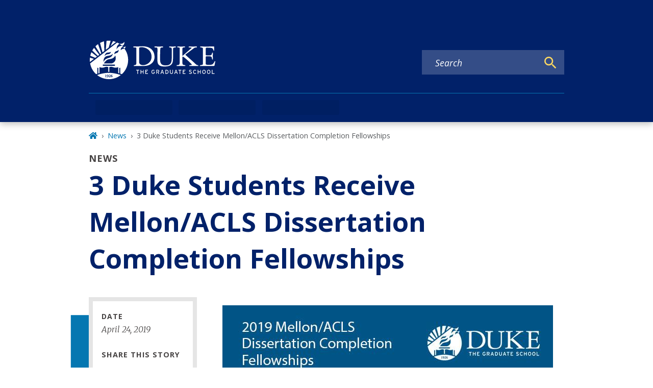

--- FILE ---
content_type: text/html; charset=UTF-8
request_url: https://gradschool.duke.edu/about/news/3-duke-students-receive-mellonacls-dissertation-completion-fellowships/
body_size: 407886
content:
<!DOCTYPE html><html lang="en" prefix="og: https://ogp.me/ns#"><head><meta charSet="utf-8"/><meta http-equiv="x-ua-compatible" content="ie=edge"/><meta name="viewport" content="width=device-width, initial-scale=1, shrink-to-fit=no"/><meta name="generator" content="Gatsby 5.12.4"/><meta name="theme-color" content="#012169"/><meta name="MobileOptimized" content="width" data-gatsby-head="true"/><meta name="HandheldFriendly" content="true" data-gatsby-head="true"/><meta name="description" content="Ph.D. candidates Anita Bateman, Nicolás Sánchez, and Farren Yero were among 67 fellows selected from more than 1,000 applicants." data-gatsby-head="true"/><meta name="image" content="https://gradschool.duke.edu/duke-logo-blue.png" data-gatsby-head="true"/><meta name="publisher" content="The Graduate School" data-gatsby-head="true"/><meta name="author" content="The Graduate School" data-gatsby-head="true"/><meta name="robots" content="index" data-gatsby-head="true"/><meta property="og:site_name" name="site-name" content="The Graduate School" data-gatsby-head="true"/><meta property="og:url" content="https://gradschool.duke.edu/about/news/3-duke-students-receive-mellonacls-dissertation-completion-fellowships/" data-gatsby-head="true"/><meta property="og:type" content="NewsArticle" data-gatsby-head="true"/><meta property="og:title" content="3 Duke Students Receive Mellon/ACLS Dissertation Completion Fellowships | The Graduate School" data-gatsby-head="true"/><meta property="og:description" content="Ph.D. candidates Anita Bateman, Nicolás Sánchez, and Farren Yero were among 67 fellows selected from more than 1,000 applicants." data-gatsby-head="true"/><meta property="og:image" content="https://gradschool.duke.edu/duke-logo-blue.png" data-gatsby-head="true"/><meta name="twitter:card" content="summary" data-gatsby-head="true"/><meta name="twitter:site" content="@DukeGradSchool" data-gatsby-head="true"/><meta name="twitter:title" content="3 Duke Students Receive Mellon/ACLS Dissertation Completion Fellowships | The Graduate School" data-gatsby-head="true"/><meta name="twitter:description" content="Ph.D. candidates Anita Bateman, Nicolás Sánchez, and Farren Yero were among 67 fellows selected from more than 1,000 applicants." data-gatsby-head="true"/><meta name="twitter:image" content="https://gradschool.duke.edu/duke-logo-blue.png" data-gatsby-head="true"/><style data-href="/styles.f513e5251345dc23e6fa.css" data-identity="gatsby-global-css">:root,[data-bs-theme=light]{--bs-blue:#012169;--bs-indigo:#6610f2;--bs-purple:#6f42c1;--bs-pink:#d63384;--bs-red:#dc3545;--bs-orange:#c84e00;--bs-yellow:#ffd960;--bs-green:#198754;--bs-teal:#20c997;--bs-cyan:#0dcaf0;--bs-black:#000;--bs-white:#fff;--bs-gray:#6c757d;--bs-gray-dark:#343a40;--bs-gray-100:#f8f9fa;--bs-gray-200:#e9ecef;--bs-gray-300:#dee2e6;--bs-gray-400:#ced4da;--bs-gray-500:#adb5bd;--bs-gray-600:#6c757d;--bs-gray-700:#495057;--bs-gray-800:#343a40;--bs-gray-900:#212529;--bs-primary:#012169;--bs-secondary:#6c757d;--bs-success:#198754;--bs-info:#0dcaf0;--bs-warning:#ffd960;--bs-danger:#dc3545;--bs-light:#f8f9fa;--bs-dark:#212529;--bs-primary-rgb:1,33,105;--bs-secondary-rgb:108,117,125;--bs-success-rgb:25,135,84;--bs-info-rgb:13,202,240;--bs-warning-rgb:255,217,96;--bs-danger-rgb:220,53,69;--bs-light-rgb:248,249,250;--bs-dark-rgb:33,37,41;--bs-primary-text-emphasis:#000d2a;--bs-secondary-text-emphasis:#2b2f32;--bs-success-text-emphasis:#0a3622;--bs-info-text-emphasis:#055160;--bs-warning-text-emphasis:#665726;--bs-danger-text-emphasis:#58151c;--bs-light-text-emphasis:#495057;--bs-dark-text-emphasis:#495057;--bs-primary-bg-subtle:#ccd3e1;--bs-secondary-bg-subtle:#e2e3e5;--bs-success-bg-subtle:#d1e7dd;--bs-info-bg-subtle:#cff4fc;--bs-warning-bg-subtle:#fff7df;--bs-danger-bg-subtle:#f8d7da;--bs-light-bg-subtle:#fcfcfd;--bs-dark-bg-subtle:#ced4da;--bs-primary-border-subtle:#99a6c3;--bs-secondary-border-subtle:#c4c8cb;--bs-success-border-subtle:#a3cfbb;--bs-info-border-subtle:#9eeaf9;--bs-warning-border-subtle:#fff0bf;--bs-danger-border-subtle:#f1aeb5;--bs-light-border-subtle:#e9ecef;--bs-dark-border-subtle:#adb5bd;--bs-white-rgb:255,255,255;--bs-black-rgb:0,0,0;--bs-font-sans-serif:system-ui,-apple-system,"Segoe UI",Roboto,"Helvetica Neue","Noto Sans","Liberation Sans",Arial,sans-serif,"Apple Color Emoji","Segoe UI Emoji","Segoe UI Symbol","Noto Color Emoji";--bs-font-monospace:SFMono-Regular,Menlo,Monaco,Consolas,"Liberation Mono","Courier New",monospace;--bs-gradient:linear-gradient(180deg,hsla(0,0%,100%,.15),hsla(0,0%,100%,0));--bs-body-font-family:var(--bs-font-sans-serif);--bs-body-font-size:1rem;--bs-body-font-weight:400;--bs-body-line-height:1.7;--bs-body-color:#212529;--bs-body-color-rgb:33,37,41;--bs-body-bg:#fff;--bs-body-bg-rgb:255,255,255;--bs-emphasis-color:#000;--bs-emphasis-color-rgb:0,0,0;--bs-secondary-color:rgba(33,37,41,.75);--bs-secondary-color-rgb:33,37,41;--bs-secondary-bg:#e9ecef;--bs-secondary-bg-rgb:233,236,239;--bs-tertiary-color:rgba(33,37,41,.5);--bs-tertiary-color-rgb:33,37,41;--bs-tertiary-bg:#f8f9fa;--bs-tertiary-bg-rgb:248,249,250;--bs-heading-color:inherit;--bs-link-color:#0577b1;--bs-link-color-rgb:5,119,177;--bs-link-decoration:none;--bs-link-hover-color:#045f8e;--bs-link-hover-color-rgb:4,95,142;--bs-code-color:#d63384;--bs-highlight-color:#212529;--bs-highlight-bg:#fff7df;--bs-border-width:1px;--bs-border-style:solid;--bs-border-color:#dee2e6;--bs-border-color-translucent:rgba(0,0,0,.175);--bs-border-radius:0.375rem;--bs-border-radius-sm:0.25rem;--bs-border-radius-lg:0.5rem;--bs-border-radius-xl:1rem;--bs-border-radius-xxl:2rem;--bs-border-radius-2xl:var(--bs-border-radius-xxl);--bs-border-radius-pill:50rem;--bs-box-shadow:0 0.5rem 1rem rgba(0,0,0,.15);--bs-box-shadow-sm:0 0.125rem 0.25rem rgba(0,0,0,.075);--bs-box-shadow-lg:0 1rem 3rem rgba(0,0,0,.175);--bs-box-shadow-inset:inset 0 1px 2px rgba(0,0,0,.075);--bs-focus-ring-width:0.25rem;--bs-focus-ring-opacity:0.25;--bs-focus-ring-color:rgba(1,33,105,.25);--bs-form-valid-color:#198754;--bs-form-valid-border-color:#198754;--bs-form-invalid-color:#dc3545;--bs-form-invalid-border-color:#dc3545}[data-bs-theme=dark]{--bs-body-color:#dee2e6;--bs-body-color-rgb:222,226,230;--bs-body-bg:#212529;--bs-body-bg-rgb:33,37,41;--bs-emphasis-color:#fff;--bs-emphasis-color-rgb:255,255,255;--bs-secondary-color:rgba(222,226,230,.75);--bs-secondary-color-rgb:222,226,230;--bs-secondary-bg:#343a40;--bs-secondary-bg-rgb:52,58,64;--bs-tertiary-color:rgba(222,226,230,.5);--bs-tertiary-color-rgb:222,226,230;--bs-tertiary-bg:#2b3035;--bs-tertiary-bg-rgb:43,48,53;--bs-primary-text-emphasis:#677aa5;--bs-secondary-text-emphasis:#a7acb1;--bs-success-text-emphasis:#75b798;--bs-info-text-emphasis:#6edff6;--bs-warning-text-emphasis:#ffe8a0;--bs-danger-text-emphasis:#ea868f;--bs-light-text-emphasis:#f8f9fa;--bs-dark-text-emphasis:#dee2e6;--bs-primary-bg-subtle:#000715;--bs-secondary-bg-subtle:#161719;--bs-success-bg-subtle:#051b11;--bs-info-bg-subtle:#032830;--bs-warning-bg-subtle:#332b13;--bs-danger-bg-subtle:#2c0b0e;--bs-light-bg-subtle:#343a40;--bs-dark-bg-subtle:#1a1d20;--bs-primary-border-subtle:#01143f;--bs-secondary-border-subtle:#41464b;--bs-success-border-subtle:#0f5132;--bs-info-border-subtle:#087990;--bs-warning-border-subtle:#99823a;--bs-danger-border-subtle:#842029;--bs-light-border-subtle:#495057;--bs-dark-border-subtle:#343a40;--bs-heading-color:inherit;--bs-link-color:#677aa5;--bs-link-hover-color:#8595b7;--bs-link-color-rgb:103,122,165;--bs-link-hover-color-rgb:133,149,183;--bs-code-color:#e685b5;--bs-highlight-color:#dee2e6;--bs-highlight-bg:#665726;--bs-border-color:#495057;--bs-border-color-translucent:hsla(0,0%,100%,.15);--bs-form-valid-color:#75b798;--bs-form-valid-border-color:#75b798;--bs-form-invalid-color:#ea868f;--bs-form-invalid-border-color:#ea868f;color-scheme:dark}.clearfix:after,section[class^=paragraph__]:after{clear:both;content:"";display:block}.text-bg-primary{background-color:RGBA(var(--bs-primary-rgb),var(--bs-bg-opacity,1))!important;color:#fff!important}.text-bg-secondary{background-color:RGBA(var(--bs-secondary-rgb),var(--bs-bg-opacity,1))!important;color:#fff!important}.text-bg-success{background-color:RGBA(var(--bs-success-rgb),var(--bs-bg-opacity,1))!important;color:#fff!important}.text-bg-info{background-color:RGBA(var(--bs-info-rgb),var(--bs-bg-opacity,1))!important;color:#000!important}.text-bg-warning{background-color:RGBA(var(--bs-warning-rgb),var(--bs-bg-opacity,1))!important;color:#000!important}.text-bg-danger{background-color:RGBA(var(--bs-danger-rgb),var(--bs-bg-opacity,1))!important;color:#fff!important}.text-bg-light{background-color:RGBA(var(--bs-light-rgb),var(--bs-bg-opacity,1))!important;color:#000!important}.text-bg-dark{background-color:RGBA(var(--bs-dark-rgb),var(--bs-bg-opacity,1))!important;color:#fff!important}.link-primary{color:RGBA(var(--bs-primary-rgb),var(--bs-link-opacity,1))!important;text-decoration-color:RGBA(var(--bs-primary-rgb),var(--bs-link-underline-opacity,1))!important}.link-primary:focus,.link-primary:hover{color:RGBA(1,26,84,var(--bs-link-opacity,1))!important;text-decoration-color:RGBA(1,26,84,var(--bs-link-underline-opacity,1))!important}.link-secondary{color:RGBA(var(--bs-secondary-rgb),var(--bs-link-opacity,1))!important;text-decoration-color:RGBA(var(--bs-secondary-rgb),var(--bs-link-underline-opacity,1))!important}.link-secondary:focus,.link-secondary:hover{color:RGBA(86,94,100,var(--bs-link-opacity,1))!important;text-decoration-color:RGBA(86,94,100,var(--bs-link-underline-opacity,1))!important}.link-success{color:RGBA(var(--bs-success-rgb),var(--bs-link-opacity,1))!important;text-decoration-color:RGBA(var(--bs-success-rgb),var(--bs-link-underline-opacity,1))!important}.link-success:focus,.link-success:hover{color:RGBA(20,108,67,var(--bs-link-opacity,1))!important;text-decoration-color:RGBA(20,108,67,var(--bs-link-underline-opacity,1))!important}.link-info{color:RGBA(var(--bs-info-rgb),var(--bs-link-opacity,1))!important;text-decoration-color:RGBA(var(--bs-info-rgb),var(--bs-link-underline-opacity,1))!important}.link-info:focus,.link-info:hover{color:RGBA(61,213,243,var(--bs-link-opacity,1))!important;text-decoration-color:RGBA(61,213,243,var(--bs-link-underline-opacity,1))!important}.link-warning{color:RGBA(var(--bs-warning-rgb),var(--bs-link-opacity,1))!important;text-decoration-color:RGBA(var(--bs-warning-rgb),var(--bs-link-underline-opacity,1))!important}.link-warning:focus,.link-warning:hover{color:RGBA(255,225,128,var(--bs-link-opacity,1))!important;text-decoration-color:RGBA(255,225,128,var(--bs-link-underline-opacity,1))!important}.link-danger{color:RGBA(var(--bs-danger-rgb),var(--bs-link-opacity,1))!important;text-decoration-color:RGBA(var(--bs-danger-rgb),var(--bs-link-underline-opacity,1))!important}.link-danger:focus,.link-danger:hover{color:RGBA(176,42,55,var(--bs-link-opacity,1))!important;text-decoration-color:RGBA(176,42,55,var(--bs-link-underline-opacity,1))!important}.link-light{color:RGBA(var(--bs-light-rgb),var(--bs-link-opacity,1))!important;text-decoration-color:RGBA(var(--bs-light-rgb),var(--bs-link-underline-opacity,1))!important}.link-light:focus,.link-light:hover{color:RGBA(249,250,251,var(--bs-link-opacity,1))!important;text-decoration-color:RGBA(249,250,251,var(--bs-link-underline-opacity,1))!important}.link-dark{color:RGBA(var(--bs-dark-rgb),var(--bs-link-opacity,1))!important;text-decoration-color:RGBA(var(--bs-dark-rgb),var(--bs-link-underline-opacity,1))!important}.link-dark:focus,.link-dark:hover{color:RGBA(26,30,33,var(--bs-link-opacity,1))!important;text-decoration-color:RGBA(26,30,33,var(--bs-link-underline-opacity,1))!important}.link-body-emphasis{color:RGBA(var(--bs-emphasis-color-rgb),var(--bs-link-opacity,1))!important;text-decoration-color:RGBA(var(--bs-emphasis-color-rgb),var(--bs-link-underline-opacity,1))!important}.link-body-emphasis:focus,.link-body-emphasis:hover{color:RGBA(var(--bs-emphasis-color-rgb),var(--bs-link-opacity,.75))!important;text-decoration-color:RGBA(var(--bs-emphasis-color-rgb),var(--bs-link-underline-opacity,.75))!important}.focus-ring:focus{box-shadow:var(--bs-focus-ring-x,0) var(--bs-focus-ring-y,0) var(--bs-focus-ring-blur,0) var(--bs-focus-ring-width) var(--bs-focus-ring-color);outline:0}.icon-link{align-items:center;backface-visibility:hidden;display:inline-flex;gap:.375rem;text-decoration-color:rgba(var(--bs-link-color-rgb),var(--bs-link-opacity,.5));text-underline-offset:.25em}.icon-link>.bi{fill:currentcolor;flex-shrink:0;height:1em;transition:transform .2s ease-in-out;width:1em}@media(prefers-reduced-motion:reduce){.icon-link>.bi{transition:none}}.icon-link-hover:focus-visible>.bi,.icon-link-hover:hover>.bi{transform:var(--bs-icon-link-transform,translate3d(.25em,0,0))}.ratio{position:relative;width:100%}.ratio:before{content:"";display:block;padding-top:var(--bs-aspect-ratio)}.ratio>*{height:100%;left:0;position:absolute;top:0;width:100%}.ratio-1x1{--bs-aspect-ratio:100%}.ratio-4x3{--bs-aspect-ratio:75%}.ratio-16x9{--bs-aspect-ratio:56.25%}.ratio-21x9{--bs-aspect-ratio:42.8571428571%}.fixed-top{top:0}.fixed-bottom,.fixed-top{left:0;position:fixed;right:0;z-index:1030}.fixed-bottom{bottom:0}.sticky-top{top:0}.sticky-bottom,.sticky-top{position:sticky;z-index:1020}.sticky-bottom{bottom:0}@media(min-width:576px){.sticky-sm-top{position:sticky;top:0;z-index:1020}.sticky-sm-bottom{bottom:0;position:sticky;z-index:1020}}@media(min-width:768px){.sticky-md-top{position:sticky;top:0;z-index:1020}.sticky-md-bottom{bottom:0;position:sticky;z-index:1020}}@media(min-width:992px){.sticky-lg-top{position:sticky;top:0;z-index:1020}.sticky-lg-bottom{bottom:0;position:sticky;z-index:1020}}@media(min-width:1300px){.sticky-xl-top{position:sticky;top:0;z-index:1020}.sticky-xl-bottom{bottom:0;position:sticky;z-index:1020}}@media(min-width:1440px){.sticky-xxl-top{position:sticky;top:0;z-index:1020}.sticky-xxl-bottom{bottom:0;position:sticky;z-index:1020}}.hstack{align-items:center;flex-direction:row}.hstack,.vstack{align-self:stretch;display:flex}.vstack{flex:1 1 auto;flex-direction:column}.visually-hidden,.visually-hidden-focusable:not(:focus):not(:focus-within){clip:rect(0,0,0,0)!important;border:0!important;height:1px!important;margin:-1px!important;overflow:hidden!important;padding:0!important;white-space:nowrap!important;width:1px!important}.visually-hidden-focusable:not(:focus):not(:focus-within):not(caption),.visually-hidden:not(caption){position:absolute!important}.stretched-link:after{bottom:0;content:"";left:0;position:absolute;right:0;top:0;z-index:1}.text-truncate{overflow:hidden;text-overflow:ellipsis;white-space:nowrap}.vr{align-self:stretch;background-color:currentcolor;display:inline-block;min-height:1em;opacity:.25;width:var(--bs-border-width)}.align-baseline{vertical-align:baseline!important}.align-top{vertical-align:top!important}.align-middle{vertical-align:middle!important}.align-bottom{vertical-align:bottom!important}.align-text-bottom{vertical-align:text-bottom!important}.align-text-top{vertical-align:text-top!important}.float-start{float:left!important}.float-end{float:right!important}.float-none{float:none!important}.object-fit-contain{object-fit:contain!important}.object-fit-cover{object-fit:cover!important}.object-fit-fill{object-fit:fill!important}.object-fit-scale{object-fit:scale-down!important}.object-fit-none{object-fit:none!important}.opacity-0{opacity:0!important}.opacity-25{opacity:.25!important}.opacity-50{opacity:.5!important}.opacity-75{opacity:.75!important}.opacity-100{opacity:1!important}.overflow-auto{overflow:auto!important}.overflow-hidden{overflow:hidden!important}.overflow-visible{overflow:visible!important}.overflow-scroll{overflow:scroll!important}.overflow-x-auto{overflow-x:auto!important}.overflow-x-hidden{overflow-x:hidden!important}.overflow-x-visible{overflow-x:visible!important}.overflow-x-scroll{overflow-x:scroll!important}.overflow-y-auto{overflow-y:auto!important}.overflow-y-hidden{overflow-y:hidden!important}.overflow-y-visible{overflow-y:visible!important}.overflow-y-scroll{overflow-y:scroll!important}.shadow{box-shadow:var(--bs-box-shadow)!important}.shadow-sm{box-shadow:var(--bs-box-shadow-sm)!important}.shadow-lg{box-shadow:var(--bs-box-shadow-lg)!important}.shadow-none{box-shadow:none!important}.focus-ring-primary{--bs-focus-ring-color:rgba(var(--bs-primary-rgb),var(--bs-focus-ring-opacity))}.focus-ring-secondary{--bs-focus-ring-color:rgba(var(--bs-secondary-rgb),var(--bs-focus-ring-opacity))}.focus-ring-success{--bs-focus-ring-color:rgba(var(--bs-success-rgb),var(--bs-focus-ring-opacity))}.focus-ring-info{--bs-focus-ring-color:rgba(var(--bs-info-rgb),var(--bs-focus-ring-opacity))}.focus-ring-warning{--bs-focus-ring-color:rgba(var(--bs-warning-rgb),var(--bs-focus-ring-opacity))}.focus-ring-danger{--bs-focus-ring-color:rgba(var(--bs-danger-rgb),var(--bs-focus-ring-opacity))}.focus-ring-light{--bs-focus-ring-color:rgba(var(--bs-light-rgb),var(--bs-focus-ring-opacity))}.focus-ring-dark{--bs-focus-ring-color:rgba(var(--bs-dark-rgb),var(--bs-focus-ring-opacity))}.position-static{position:static!important}.position-relative{position:relative!important}.position-absolute{position:absolute!important}.position-fixed{position:fixed!important}.position-sticky{position:sticky!important}.top-0{top:0!important}.top-50{top:50%!important}.top-100{top:100%!important}.bottom-0{bottom:0!important}.bottom-50{bottom:50%!important}.bottom-100{bottom:100%!important}.start-0{left:0!important}.start-50{left:50%!important}.start-100{left:100%!important}.end-0{right:0!important}.end-50{right:50%!important}.end-100{right:100%!important}.translate-middle{transform:translate(-50%,-50%)!important}.translate-middle-x{transform:translateX(-50%)!important}.translate-middle-y{transform:translateY(-50%)!important}.border{border:var(--bs-border-width) var(--bs-border-style) var(--bs-border-color)!important}.border-0{border:0!important}.border-top{border-top:var(--bs-border-width) var(--bs-border-style) var(--bs-border-color)!important}.border-top-0{border-top:0!important}.border-end{border-right:var(--bs-border-width) var(--bs-border-style) var(--bs-border-color)!important}.border-end-0{border-right:0!important}.border-bottom{border-bottom:var(--bs-border-width) var(--bs-border-style) var(--bs-border-color)!important}.border-bottom-0{border-bottom:0!important}.border-start{border-left:var(--bs-border-width) var(--bs-border-style) var(--bs-border-color)!important}.border-start-0{border-left:0!important}.border-primary{--bs-border-opacity:1;border-color:rgba(var(--bs-primary-rgb),var(--bs-border-opacity))!important}.border-secondary{--bs-border-opacity:1;border-color:rgba(var(--bs-secondary-rgb),var(--bs-border-opacity))!important}.border-success{--bs-border-opacity:1;border-color:rgba(var(--bs-success-rgb),var(--bs-border-opacity))!important}.border-info{--bs-border-opacity:1;border-color:rgba(var(--bs-info-rgb),var(--bs-border-opacity))!important}.border-warning{--bs-border-opacity:1;border-color:rgba(var(--bs-warning-rgb),var(--bs-border-opacity))!important}.border-danger{--bs-border-opacity:1;border-color:rgba(var(--bs-danger-rgb),var(--bs-border-opacity))!important}.border-light{--bs-border-opacity:1;border-color:rgba(var(--bs-light-rgb),var(--bs-border-opacity))!important}.border-dark{--bs-border-opacity:1;border-color:rgba(var(--bs-dark-rgb),var(--bs-border-opacity))!important}.border-black{--bs-border-opacity:1;border-color:rgba(var(--bs-black-rgb),var(--bs-border-opacity))!important}.border-white{--bs-border-opacity:1;border-color:rgba(var(--bs-white-rgb),var(--bs-border-opacity))!important}.border-primary-subtle{border-color:var(--bs-primary-border-subtle)!important}.border-secondary-subtle{border-color:var(--bs-secondary-border-subtle)!important}.border-success-subtle{border-color:var(--bs-success-border-subtle)!important}.border-info-subtle{border-color:var(--bs-info-border-subtle)!important}.border-warning-subtle{border-color:var(--bs-warning-border-subtle)!important}.border-danger-subtle{border-color:var(--bs-danger-border-subtle)!important}.border-light-subtle{border-color:var(--bs-light-border-subtle)!important}.border-dark-subtle{border-color:var(--bs-dark-border-subtle)!important}.border-1{border-width:1px!important}.border-2{border-width:2px!important}.border-3{border-width:3px!important}.border-4{border-width:4px!important}.border-5{border-width:5px!important}.border-opacity-10{--bs-border-opacity:0.1}.border-opacity-25{--bs-border-opacity:0.25}.border-opacity-50{--bs-border-opacity:0.5}.border-opacity-75{--bs-border-opacity:0.75}.border-opacity-100{--bs-border-opacity:1}.w-25{width:25%!important}.w-50{width:50%!important}.w-75{width:75%!important}.w-100{width:100%!important}.w-auto{width:auto!important}.mw-100{max-width:100%!important}.vw-100{width:100vw!important}.min-vw-100{min-width:100vw!important}.h-25{height:25%!important}.h-50{height:50%!important}.h-75{height:75%!important}.h-100{height:100%!important}.h-auto{height:auto!important}.mh-100{max-height:100%!important}.vh-100{height:100vh!important}.min-vh-100{min-height:100vh!important}.gap-0{gap:0!important}.gap-1{gap:.275em!important}.gap-2{gap:.55em!important}.gap-3{gap:1.1em!important}.gap-4{gap:1.65em!important}.gap-5{gap:3.3em!important}.row-gap-0{row-gap:0!important}.row-gap-1{row-gap:.275em!important}.row-gap-2{row-gap:.55em!important}.row-gap-3{row-gap:1.1em!important}.row-gap-4{row-gap:1.65em!important}.row-gap-5{row-gap:3.3em!important}.column-gap-0{column-gap:0!important}.column-gap-1{column-gap:.275em!important}.column-gap-2{column-gap:.55em!important}.column-gap-3{column-gap:1.1em!important}.column-gap-4{column-gap:1.65em!important}.column-gap-5{column-gap:3.3em!important}.font-monospace{font-family:var(--bs-font-monospace)!important}.fs-1{font-size:calc(1.375rem + 1.5vw)!important}.fs-2{font-size:calc(1.325rem + .9vw)!important}.fs-3{font-size:calc(1.3rem + .6vw)!important}.fs-4{font-size:calc(1.275rem + .3vw)!important}.fs-5{font-size:1.25rem!important}.fs-6{font-size:1rem!important}.fst-italic{font-style:italic!important}.fst-normal{font-style:normal!important}.fw-lighter{font-weight:lighter!important}.fw-light{font-weight:300!important}.fw-normal{font-weight:400!important}.fw-medium{font-weight:500!important}.fw-semibold{font-weight:600!important}.fw-bold{font-weight:700!important}.fw-bolder{font-weight:bolder!important}.lh-1{line-height:1!important}.lh-sm{line-height:1.25!important}.lh-base{line-height:1.7!important}.lh-lg{line-height:2!important}.text-start{text-align:left!important}.text-end{text-align:right!important}.text-center{text-align:center!important}.text-decoration-none{text-decoration:none!important}.text-decoration-underline{text-decoration:underline!important}.text-decoration-line-through{text-decoration:line-through!important}.text-lowercase{text-transform:lowercase!important}.text-uppercase{text-transform:uppercase!important}.text-capitalize{text-transform:capitalize!important}.text-wrap{white-space:normal!important}.text-nowrap{white-space:nowrap!important}.text-break{word-wrap:break-word!important;word-break:break-word!important}.text-primary{--bs-text-opacity:1;color:rgba(var(--bs-primary-rgb),var(--bs-text-opacity))!important}.text-secondary{--bs-text-opacity:1;color:rgba(var(--bs-secondary-rgb),var(--bs-text-opacity))!important}.text-success{--bs-text-opacity:1;color:rgba(var(--bs-success-rgb),var(--bs-text-opacity))!important}.text-info{--bs-text-opacity:1;color:rgba(var(--bs-info-rgb),var(--bs-text-opacity))!important}.text-warning{--bs-text-opacity:1;color:rgba(var(--bs-warning-rgb),var(--bs-text-opacity))!important}.text-danger{--bs-text-opacity:1;color:rgba(var(--bs-danger-rgb),var(--bs-text-opacity))!important}.text-light{--bs-text-opacity:1;color:rgba(var(--bs-light-rgb),var(--bs-text-opacity))!important}.text-dark{--bs-text-opacity:1;color:rgba(var(--bs-dark-rgb),var(--bs-text-opacity))!important}.text-black{--bs-text-opacity:1;color:rgba(var(--bs-black-rgb),var(--bs-text-opacity))!important}.text-white{--bs-text-opacity:1;color:rgba(var(--bs-white-rgb),var(--bs-text-opacity))!important}.text-body{--bs-text-opacity:1;color:rgba(var(--bs-body-color-rgb),var(--bs-text-opacity))!important}.text-muted{--bs-text-opacity:1;color:var(--bs-secondary-color)!important}.text-black-50{--bs-text-opacity:1;color:rgba(0,0,0,.5)!important}.text-white-50{--bs-text-opacity:1;color:hsla(0,0%,100%,.5)!important}.text-body-secondary{--bs-text-opacity:1;color:var(--bs-secondary-color)!important}.text-body-tertiary{--bs-text-opacity:1;color:var(--bs-tertiary-color)!important}.text-body-emphasis{--bs-text-opacity:1;color:var(--bs-emphasis-color)!important}.text-reset{--bs-text-opacity:1;color:inherit!important}.text-opacity-25{--bs-text-opacity:0.25}.text-opacity-50{--bs-text-opacity:0.5}.text-opacity-75{--bs-text-opacity:0.75}.text-opacity-100{--bs-text-opacity:1}.text-primary-emphasis{color:var(--bs-primary-text-emphasis)!important}.text-secondary-emphasis{color:var(--bs-secondary-text-emphasis)!important}.text-success-emphasis{color:var(--bs-success-text-emphasis)!important}.text-info-emphasis{color:var(--bs-info-text-emphasis)!important}.text-warning-emphasis{color:var(--bs-warning-text-emphasis)!important}.text-danger-emphasis{color:var(--bs-danger-text-emphasis)!important}.text-light-emphasis{color:var(--bs-light-text-emphasis)!important}.text-dark-emphasis{color:var(--bs-dark-text-emphasis)!important}.link-opacity-10,.link-opacity-10-hover:hover{--bs-link-opacity:0.1}.link-opacity-25,.link-opacity-25-hover:hover{--bs-link-opacity:0.25}.link-opacity-50,.link-opacity-50-hover:hover{--bs-link-opacity:0.5}.link-opacity-75,.link-opacity-75-hover:hover{--bs-link-opacity:0.75}.link-opacity-100,.link-opacity-100-hover:hover{--bs-link-opacity:1}.link-offset-1,.link-offset-1-hover:hover{text-underline-offset:.125em!important}.link-offset-2,.link-offset-2-hover:hover{text-underline-offset:.25em!important}.link-offset-3,.link-offset-3-hover:hover{text-underline-offset:.375em!important}.link-underline-primary{--bs-link-underline-opacity:1;text-decoration-color:rgba(var(--bs-primary-rgb),var(--bs-link-underline-opacity))!important}.link-underline-secondary{--bs-link-underline-opacity:1;text-decoration-color:rgba(var(--bs-secondary-rgb),var(--bs-link-underline-opacity))!important}.link-underline-success{--bs-link-underline-opacity:1;text-decoration-color:rgba(var(--bs-success-rgb),var(--bs-link-underline-opacity))!important}.link-underline-info{--bs-link-underline-opacity:1;text-decoration-color:rgba(var(--bs-info-rgb),var(--bs-link-underline-opacity))!important}.link-underline-warning{--bs-link-underline-opacity:1;text-decoration-color:rgba(var(--bs-warning-rgb),var(--bs-link-underline-opacity))!important}.link-underline-danger{--bs-link-underline-opacity:1;text-decoration-color:rgba(var(--bs-danger-rgb),var(--bs-link-underline-opacity))!important}.link-underline-light{--bs-link-underline-opacity:1;text-decoration-color:rgba(var(--bs-light-rgb),var(--bs-link-underline-opacity))!important}.link-underline-dark{--bs-link-underline-opacity:1;text-decoration-color:rgba(var(--bs-dark-rgb),var(--bs-link-underline-opacity))!important}.link-underline{--bs-link-underline-opacity:1;text-decoration-color:rgba(var(--bs-link-color-rgb),var(--bs-link-underline-opacity,1))!important}.link-underline-opacity-0,.link-underline-opacity-0-hover:hover{--bs-link-underline-opacity:0}.link-underline-opacity-10,.link-underline-opacity-10-hover:hover{--bs-link-underline-opacity:0.1}.link-underline-opacity-25,.link-underline-opacity-25-hover:hover{--bs-link-underline-opacity:0.25}.link-underline-opacity-50,.link-underline-opacity-50-hover:hover{--bs-link-underline-opacity:0.5}.link-underline-opacity-75,.link-underline-opacity-75-hover:hover{--bs-link-underline-opacity:0.75}.link-underline-opacity-100,.link-underline-opacity-100-hover:hover{--bs-link-underline-opacity:1}.bg-primary{--bs-bg-opacity:1;background-color:rgba(var(--bs-primary-rgb),var(--bs-bg-opacity))!important}.bg-secondary{--bs-bg-opacity:1;background-color:rgba(var(--bs-secondary-rgb),var(--bs-bg-opacity))!important}.bg-success{--bs-bg-opacity:1;background-color:rgba(var(--bs-success-rgb),var(--bs-bg-opacity))!important}.bg-info{--bs-bg-opacity:1;background-color:rgba(var(--bs-info-rgb),var(--bs-bg-opacity))!important}.bg-warning{--bs-bg-opacity:1;background-color:rgba(var(--bs-warning-rgb),var(--bs-bg-opacity))!important}.bg-danger{--bs-bg-opacity:1;background-color:rgba(var(--bs-danger-rgb),var(--bs-bg-opacity))!important}.bg-light{--bs-bg-opacity:1;background-color:rgba(var(--bs-light-rgb),var(--bs-bg-opacity))!important}.bg-dark{--bs-bg-opacity:1;background-color:rgba(var(--bs-dark-rgb),var(--bs-bg-opacity))!important}.bg-black{--bs-bg-opacity:1;background-color:rgba(var(--bs-black-rgb),var(--bs-bg-opacity))!important}.bg-white{--bs-bg-opacity:1;background-color:rgba(var(--bs-white-rgb),var(--bs-bg-opacity))!important}.bg-body{--bs-bg-opacity:1;background-color:rgba(var(--bs-body-bg-rgb),var(--bs-bg-opacity))!important}.bg-transparent{--bs-bg-opacity:1;background-color:transparent!important}.bg-body-secondary{--bs-bg-opacity:1;background-color:rgba(var(--bs-secondary-bg-rgb),var(--bs-bg-opacity))!important}.bg-body-tertiary{--bs-bg-opacity:1;background-color:rgba(var(--bs-tertiary-bg-rgb),var(--bs-bg-opacity))!important}.bg-opacity-10{--bs-bg-opacity:0.1}.bg-opacity-25{--bs-bg-opacity:0.25}.bg-opacity-50{--bs-bg-opacity:0.5}.bg-opacity-75{--bs-bg-opacity:0.75}.bg-opacity-100{--bs-bg-opacity:1}.bg-primary-subtle{background-color:var(--bs-primary-bg-subtle)!important}.bg-secondary-subtle{background-color:var(--bs-secondary-bg-subtle)!important}.bg-success-subtle{background-color:var(--bs-success-bg-subtle)!important}.bg-info-subtle{background-color:var(--bs-info-bg-subtle)!important}.bg-warning-subtle{background-color:var(--bs-warning-bg-subtle)!important}.bg-danger-subtle{background-color:var(--bs-danger-bg-subtle)!important}.bg-light-subtle{background-color:var(--bs-light-bg-subtle)!important}.bg-dark-subtle{background-color:var(--bs-dark-bg-subtle)!important}.bg-gradient{background-image:var(--bs-gradient)!important}.user-select-all{-webkit-user-select:all!important;user-select:all!important}.user-select-auto{-webkit-user-select:auto!important;user-select:auto!important}.user-select-none{-webkit-user-select:none!important;user-select:none!important}.pe-none{pointer-events:none!important}.pe-auto{pointer-events:auto!important}.rounded{border-radius:var(--bs-border-radius)!important}.rounded-0{border-radius:0!important}.rounded-1{border-radius:var(--bs-border-radius-sm)!important}.rounded-2{border-radius:var(--bs-border-radius)!important}.rounded-3{border-radius:var(--bs-border-radius-lg)!important}.rounded-4{border-radius:var(--bs-border-radius-xl)!important}.rounded-5{border-radius:var(--bs-border-radius-xxl)!important}.rounded-circle{border-radius:50%!important}.rounded-pill{border-radius:var(--bs-border-radius-pill)!important}.rounded-top{border-top-left-radius:var(--bs-border-radius)!important;border-top-right-radius:var(--bs-border-radius)!important}.rounded-top-0{border-top-left-radius:0!important;border-top-right-radius:0!important}.rounded-top-1{border-top-left-radius:var(--bs-border-radius-sm)!important;border-top-right-radius:var(--bs-border-radius-sm)!important}.rounded-top-2{border-top-left-radius:var(--bs-border-radius)!important;border-top-right-radius:var(--bs-border-radius)!important}.rounded-top-3{border-top-left-radius:var(--bs-border-radius-lg)!important;border-top-right-radius:var(--bs-border-radius-lg)!important}.rounded-top-4{border-top-left-radius:var(--bs-border-radius-xl)!important;border-top-right-radius:var(--bs-border-radius-xl)!important}.rounded-top-5{border-top-left-radius:var(--bs-border-radius-xxl)!important;border-top-right-radius:var(--bs-border-radius-xxl)!important}.rounded-top-circle{border-top-left-radius:50%!important;border-top-right-radius:50%!important}.rounded-top-pill{border-top-left-radius:var(--bs-border-radius-pill)!important;border-top-right-radius:var(--bs-border-radius-pill)!important}.rounded-end{border-bottom-right-radius:var(--bs-border-radius)!important;border-top-right-radius:var(--bs-border-radius)!important}.rounded-end-0{border-bottom-right-radius:0!important;border-top-right-radius:0!important}.rounded-end-1{border-bottom-right-radius:var(--bs-border-radius-sm)!important;border-top-right-radius:var(--bs-border-radius-sm)!important}.rounded-end-2{border-bottom-right-radius:var(--bs-border-radius)!important;border-top-right-radius:var(--bs-border-radius)!important}.rounded-end-3{border-bottom-right-radius:var(--bs-border-radius-lg)!important;border-top-right-radius:var(--bs-border-radius-lg)!important}.rounded-end-4{border-bottom-right-radius:var(--bs-border-radius-xl)!important;border-top-right-radius:var(--bs-border-radius-xl)!important}.rounded-end-5{border-bottom-right-radius:var(--bs-border-radius-xxl)!important;border-top-right-radius:var(--bs-border-radius-xxl)!important}.rounded-end-circle{border-bottom-right-radius:50%!important;border-top-right-radius:50%!important}.rounded-end-pill{border-bottom-right-radius:var(--bs-border-radius-pill)!important;border-top-right-radius:var(--bs-border-radius-pill)!important}.rounded-bottom{border-bottom-left-radius:var(--bs-border-radius)!important;border-bottom-right-radius:var(--bs-border-radius)!important}.rounded-bottom-0{border-bottom-left-radius:0!important;border-bottom-right-radius:0!important}.rounded-bottom-1{border-bottom-left-radius:var(--bs-border-radius-sm)!important;border-bottom-right-radius:var(--bs-border-radius-sm)!important}.rounded-bottom-2{border-bottom-left-radius:var(--bs-border-radius)!important;border-bottom-right-radius:var(--bs-border-radius)!important}.rounded-bottom-3{border-bottom-left-radius:var(--bs-border-radius-lg)!important;border-bottom-right-radius:var(--bs-border-radius-lg)!important}.rounded-bottom-4{border-bottom-left-radius:var(--bs-border-radius-xl)!important;border-bottom-right-radius:var(--bs-border-radius-xl)!important}.rounded-bottom-5{border-bottom-left-radius:var(--bs-border-radius-xxl)!important;border-bottom-right-radius:var(--bs-border-radius-xxl)!important}.rounded-bottom-circle{border-bottom-left-radius:50%!important;border-bottom-right-radius:50%!important}.rounded-bottom-pill{border-bottom-left-radius:var(--bs-border-radius-pill)!important;border-bottom-right-radius:var(--bs-border-radius-pill)!important}.rounded-start{border-bottom-left-radius:var(--bs-border-radius)!important;border-top-left-radius:var(--bs-border-radius)!important}.rounded-start-0{border-bottom-left-radius:0!important;border-top-left-radius:0!important}.rounded-start-1{border-bottom-left-radius:var(--bs-border-radius-sm)!important;border-top-left-radius:var(--bs-border-radius-sm)!important}.rounded-start-2{border-bottom-left-radius:var(--bs-border-radius)!important;border-top-left-radius:var(--bs-border-radius)!important}.rounded-start-3{border-bottom-left-radius:var(--bs-border-radius-lg)!important;border-top-left-radius:var(--bs-border-radius-lg)!important}.rounded-start-4{border-bottom-left-radius:var(--bs-border-radius-xl)!important;border-top-left-radius:var(--bs-border-radius-xl)!important}.rounded-start-5{border-bottom-left-radius:var(--bs-border-radius-xxl)!important;border-top-left-radius:var(--bs-border-radius-xxl)!important}.rounded-start-circle{border-bottom-left-radius:50%!important;border-top-left-radius:50%!important}.rounded-start-pill{border-bottom-left-radius:var(--bs-border-radius-pill)!important;border-top-left-radius:var(--bs-border-radius-pill)!important}.visible{visibility:visible!important}.invisible{visibility:hidden!important}.z-n1{z-index:-1!important}.z-0{z-index:0!important}.z-1{z-index:1!important}.z-2{z-index:2!important}.z-3{z-index:3!important}@media(min-width:576px){.float-sm-start{float:left!important}.float-sm-end{float:right!important}.float-sm-none{float:none!important}.object-fit-sm-contain{object-fit:contain!important}.object-fit-sm-cover{object-fit:cover!important}.object-fit-sm-fill{object-fit:fill!important}.object-fit-sm-scale{object-fit:scale-down!important}.object-fit-sm-none{object-fit:none!important}.d-sm-inline{display:inline!important}.d-sm-inline-block{display:inline-block!important}.d-sm-block{display:block!important}.d-sm-grid{display:grid!important}.d-sm-inline-grid{display:inline-grid!important}.d-sm-table{display:table!important}.d-sm-table-row{display:table-row!important}.d-sm-table-cell{display:table-cell!important}.d-sm-flex{display:flex!important}.d-sm-inline-flex{display:inline-flex!important}.d-sm-none{display:none!important}.flex-sm-fill{flex:1 1 auto!important}.flex-sm-row{flex-direction:row!important}.flex-sm-column{flex-direction:column!important}.flex-sm-row-reverse{flex-direction:row-reverse!important}.flex-sm-column-reverse{flex-direction:column-reverse!important}.flex-sm-grow-0{flex-grow:0!important}.flex-sm-grow-1{flex-grow:1!important}.flex-sm-shrink-0{flex-shrink:0!important}.flex-sm-shrink-1{flex-shrink:1!important}.flex-sm-wrap{flex-wrap:wrap!important}.flex-sm-nowrap{flex-wrap:nowrap!important}.flex-sm-wrap-reverse{flex-wrap:wrap-reverse!important}.justify-content-sm-start{justify-content:flex-start!important}.justify-content-sm-end{justify-content:flex-end!important}.justify-content-sm-center{justify-content:center!important}.justify-content-sm-between{justify-content:space-between!important}.justify-content-sm-around{justify-content:space-around!important}.justify-content-sm-evenly{justify-content:space-evenly!important}.align-items-sm-start{align-items:flex-start!important}.align-items-sm-end{align-items:flex-end!important}.align-items-sm-center{align-items:center!important}.align-items-sm-baseline{align-items:baseline!important}.align-items-sm-stretch{align-items:stretch!important}.align-content-sm-start{align-content:flex-start!important}.align-content-sm-end{align-content:flex-end!important}.align-content-sm-center{align-content:center!important}.align-content-sm-between{align-content:space-between!important}.align-content-sm-around{align-content:space-around!important}.align-content-sm-stretch{align-content:stretch!important}.align-self-sm-auto{align-self:auto!important}.align-self-sm-start{align-self:flex-start!important}.align-self-sm-end{align-self:flex-end!important}.align-self-sm-center{align-self:center!important}.align-self-sm-baseline{align-self:baseline!important}.align-self-sm-stretch{align-self:stretch!important}.order-sm-first{order:-1!important}.order-sm-0{order:0!important}.order-sm-1{order:1!important}.order-sm-2{order:2!important}.order-sm-3{order:3!important}.order-sm-4{order:4!important}.order-sm-5{order:5!important}.order-sm-last{order:6!important}.m-sm-0{margin:0!important}.m-sm-1{margin:.275em!important}.m-sm-2{margin:.55em!important}.m-sm-3{margin:1.1em!important}.m-sm-4{margin:1.65em!important}.m-sm-5{margin:3.3em!important}.m-sm-auto{margin:auto!important}.mx-sm-0{margin-left:0!important;margin-right:0!important}.mx-sm-1{margin-left:.275em!important;margin-right:.275em!important}.mx-sm-2{margin-left:.55em!important;margin-right:.55em!important}.mx-sm-3{margin-left:1.1em!important;margin-right:1.1em!important}.mx-sm-4{margin-left:1.65em!important;margin-right:1.65em!important}.mx-sm-5{margin-left:3.3em!important;margin-right:3.3em!important}.mx-sm-auto{margin-left:auto!important;margin-right:auto!important}.my-sm-0{margin-bottom:0!important;margin-top:0!important}.my-sm-1{margin-bottom:.275em!important;margin-top:.275em!important}.my-sm-2{margin-bottom:.55em!important;margin-top:.55em!important}.my-sm-3{margin-bottom:1.1em!important;margin-top:1.1em!important}.my-sm-4{margin-bottom:1.65em!important;margin-top:1.65em!important}.my-sm-5{margin-bottom:3.3em!important;margin-top:3.3em!important}.my-sm-auto{margin-bottom:auto!important;margin-top:auto!important}.mt-sm-0{margin-top:0!important}.mt-sm-1{margin-top:.275em!important}.mt-sm-2{margin-top:.55em!important}.mt-sm-3{margin-top:1.1em!important}.mt-sm-4{margin-top:1.65em!important}.mt-sm-5{margin-top:3.3em!important}.mt-sm-auto{margin-top:auto!important}.me-sm-0{margin-right:0!important}.me-sm-1{margin-right:.275em!important}.me-sm-2{margin-right:.55em!important}.me-sm-3{margin-right:1.1em!important}.me-sm-4{margin-right:1.65em!important}.me-sm-5{margin-right:3.3em!important}.me-sm-auto{margin-right:auto!important}.mb-sm-0{margin-bottom:0!important}.mb-sm-1{margin-bottom:.275em!important}.mb-sm-2{margin-bottom:.55em!important}.mb-sm-3{margin-bottom:1.1em!important}.mb-sm-4{margin-bottom:1.65em!important}.mb-sm-5{margin-bottom:3.3em!important}.mb-sm-auto{margin-bottom:auto!important}.ms-sm-0{margin-left:0!important}.ms-sm-1{margin-left:.275em!important}.ms-sm-2{margin-left:.55em!important}.ms-sm-3{margin-left:1.1em!important}.ms-sm-4{margin-left:1.65em!important}.ms-sm-5{margin-left:3.3em!important}.ms-sm-auto{margin-left:auto!important}.p-sm-0{padding:0!important}.p-sm-1{padding:.275em!important}.p-sm-2{padding:.55em!important}.p-sm-3{padding:1.1em!important}.p-sm-4{padding:1.65em!important}.p-sm-5{padding:3.3em!important}.px-sm-0{padding-left:0!important;padding-right:0!important}.px-sm-1{padding-left:.275em!important;padding-right:.275em!important}.px-sm-2{padding-left:.55em!important;padding-right:.55em!important}.px-sm-3{padding-left:1.1em!important;padding-right:1.1em!important}.px-sm-4{padding-left:1.65em!important;padding-right:1.65em!important}.px-sm-5{padding-left:3.3em!important;padding-right:3.3em!important}.py-sm-0{padding-bottom:0!important;padding-top:0!important}.py-sm-1{padding-bottom:.275em!important;padding-top:.275em!important}.py-sm-2{padding-bottom:.55em!important;padding-top:.55em!important}.py-sm-3{padding-bottom:1.1em!important;padding-top:1.1em!important}.py-sm-4{padding-bottom:1.65em!important;padding-top:1.65em!important}.py-sm-5{padding-bottom:3.3em!important;padding-top:3.3em!important}.pt-sm-0{padding-top:0!important}.pt-sm-1{padding-top:.275em!important}.pt-sm-2{padding-top:.55em!important}.pt-sm-3{padding-top:1.1em!important}.pt-sm-4{padding-top:1.65em!important}.pt-sm-5{padding-top:3.3em!important}.pe-sm-0{padding-right:0!important}.pe-sm-1{padding-right:.275em!important}.pe-sm-2{padding-right:.55em!important}.pe-sm-3{padding-right:1.1em!important}.pe-sm-4{padding-right:1.65em!important}.pe-sm-5{padding-right:3.3em!important}.pb-sm-0{padding-bottom:0!important}.pb-sm-1{padding-bottom:.275em!important}.pb-sm-2{padding-bottom:.55em!important}.pb-sm-3{padding-bottom:1.1em!important}.pb-sm-4{padding-bottom:1.65em!important}.pb-sm-5{padding-bottom:3.3em!important}.ps-sm-0{padding-left:0!important}.ps-sm-1{padding-left:.275em!important}.ps-sm-2{padding-left:.55em!important}.ps-sm-3{padding-left:1.1em!important}.ps-sm-4{padding-left:1.65em!important}.ps-sm-5{padding-left:3.3em!important}.gap-sm-0{gap:0!important}.gap-sm-1{gap:.275em!important}.gap-sm-2{gap:.55em!important}.gap-sm-3{gap:1.1em!important}.gap-sm-4{gap:1.65em!important}.gap-sm-5{gap:3.3em!important}.row-gap-sm-0{row-gap:0!important}.row-gap-sm-1{row-gap:.275em!important}.row-gap-sm-2{row-gap:.55em!important}.row-gap-sm-3{row-gap:1.1em!important}.row-gap-sm-4{row-gap:1.65em!important}.row-gap-sm-5{row-gap:3.3em!important}.column-gap-sm-0{column-gap:0!important}.column-gap-sm-1{column-gap:.275em!important}.column-gap-sm-2{column-gap:.55em!important}.column-gap-sm-3{column-gap:1.1em!important}.column-gap-sm-4{column-gap:1.65em!important}.column-gap-sm-5{column-gap:3.3em!important}.text-sm-start{text-align:left!important}.text-sm-end{text-align:right!important}.text-sm-center{text-align:center!important}}@media(min-width:768px){.float-md-start{float:left!important}.float-md-end{float:right!important}.float-md-none{float:none!important}.object-fit-md-contain{object-fit:contain!important}.object-fit-md-cover{object-fit:cover!important}.object-fit-md-fill{object-fit:fill!important}.object-fit-md-scale{object-fit:scale-down!important}.object-fit-md-none{object-fit:none!important}.d-md-inline{display:inline!important}.d-md-inline-block{display:inline-block!important}.d-md-block{display:block!important}.d-md-grid{display:grid!important}.d-md-inline-grid{display:inline-grid!important}.d-md-table{display:table!important}.d-md-table-row{display:table-row!important}.d-md-table-cell{display:table-cell!important}.d-md-flex{display:flex!important}.d-md-inline-flex{display:inline-flex!important}.d-md-none{display:none!important}.flex-md-fill{flex:1 1 auto!important}.flex-md-row{flex-direction:row!important}.flex-md-column{flex-direction:column!important}.flex-md-row-reverse{flex-direction:row-reverse!important}.flex-md-column-reverse{flex-direction:column-reverse!important}.flex-md-grow-0{flex-grow:0!important}.flex-md-grow-1{flex-grow:1!important}.flex-md-shrink-0{flex-shrink:0!important}.flex-md-shrink-1{flex-shrink:1!important}.flex-md-wrap{flex-wrap:wrap!important}.flex-md-nowrap{flex-wrap:nowrap!important}.flex-md-wrap-reverse{flex-wrap:wrap-reverse!important}.justify-content-md-start{justify-content:flex-start!important}.justify-content-md-end{justify-content:flex-end!important}.justify-content-md-center{justify-content:center!important}.justify-content-md-between{justify-content:space-between!important}.justify-content-md-around{justify-content:space-around!important}.justify-content-md-evenly{justify-content:space-evenly!important}.align-items-md-start{align-items:flex-start!important}.align-items-md-end{align-items:flex-end!important}.align-items-md-center{align-items:center!important}.align-items-md-baseline{align-items:baseline!important}.align-items-md-stretch{align-items:stretch!important}.align-content-md-start{align-content:flex-start!important}.align-content-md-end{align-content:flex-end!important}.align-content-md-center{align-content:center!important}.align-content-md-between{align-content:space-between!important}.align-content-md-around{align-content:space-around!important}.align-content-md-stretch{align-content:stretch!important}.align-self-md-auto{align-self:auto!important}.align-self-md-start{align-self:flex-start!important}.align-self-md-end{align-self:flex-end!important}.align-self-md-center{align-self:center!important}.align-self-md-baseline{align-self:baseline!important}.align-self-md-stretch{align-self:stretch!important}.order-md-first{order:-1!important}.order-md-0{order:0!important}.order-md-1{order:1!important}.order-md-2{order:2!important}.order-md-3{order:3!important}.order-md-4{order:4!important}.order-md-5{order:5!important}.order-md-last{order:6!important}.m-md-0{margin:0!important}.m-md-1{margin:.275em!important}.m-md-2{margin:.55em!important}.m-md-3{margin:1.1em!important}.m-md-4{margin:1.65em!important}.m-md-5{margin:3.3em!important}.m-md-auto{margin:auto!important}.mx-md-0{margin-left:0!important;margin-right:0!important}.mx-md-1{margin-left:.275em!important;margin-right:.275em!important}.mx-md-2{margin-left:.55em!important;margin-right:.55em!important}.mx-md-3{margin-left:1.1em!important;margin-right:1.1em!important}.mx-md-4{margin-left:1.65em!important;margin-right:1.65em!important}.mx-md-5{margin-left:3.3em!important;margin-right:3.3em!important}.mx-md-auto{margin-left:auto!important;margin-right:auto!important}.my-md-0{margin-bottom:0!important;margin-top:0!important}.my-md-1{margin-bottom:.275em!important;margin-top:.275em!important}.my-md-2{margin-bottom:.55em!important;margin-top:.55em!important}.my-md-3{margin-bottom:1.1em!important;margin-top:1.1em!important}.my-md-4{margin-bottom:1.65em!important;margin-top:1.65em!important}.my-md-5{margin-bottom:3.3em!important;margin-top:3.3em!important}.my-md-auto{margin-bottom:auto!important;margin-top:auto!important}.mt-md-0{margin-top:0!important}.mt-md-1{margin-top:.275em!important}.mt-md-2{margin-top:.55em!important}.mt-md-3{margin-top:1.1em!important}.mt-md-4{margin-top:1.65em!important}.mt-md-5{margin-top:3.3em!important}.mt-md-auto{margin-top:auto!important}.me-md-0{margin-right:0!important}.me-md-1{margin-right:.275em!important}.me-md-2{margin-right:.55em!important}.me-md-3{margin-right:1.1em!important}.me-md-4{margin-right:1.65em!important}.me-md-5{margin-right:3.3em!important}.me-md-auto{margin-right:auto!important}.mb-md-0{margin-bottom:0!important}.mb-md-1{margin-bottom:.275em!important}.mb-md-2{margin-bottom:.55em!important}.mb-md-3{margin-bottom:1.1em!important}.mb-md-4{margin-bottom:1.65em!important}.mb-md-5{margin-bottom:3.3em!important}.mb-md-auto{margin-bottom:auto!important}.ms-md-0{margin-left:0!important}.ms-md-1{margin-left:.275em!important}.ms-md-2{margin-left:.55em!important}.ms-md-3{margin-left:1.1em!important}.ms-md-4{margin-left:1.65em!important}.ms-md-5{margin-left:3.3em!important}.ms-md-auto{margin-left:auto!important}.p-md-0{padding:0!important}.p-md-1{padding:.275em!important}.p-md-2{padding:.55em!important}.p-md-3{padding:1.1em!important}.p-md-4{padding:1.65em!important}.p-md-5{padding:3.3em!important}.px-md-0{padding-left:0!important;padding-right:0!important}.px-md-1{padding-left:.275em!important;padding-right:.275em!important}.px-md-2{padding-left:.55em!important;padding-right:.55em!important}.px-md-3{padding-left:1.1em!important;padding-right:1.1em!important}.px-md-4{padding-left:1.65em!important;padding-right:1.65em!important}.px-md-5{padding-left:3.3em!important;padding-right:3.3em!important}.py-md-0{padding-bottom:0!important;padding-top:0!important}.py-md-1{padding-bottom:.275em!important;padding-top:.275em!important}.py-md-2{padding-bottom:.55em!important;padding-top:.55em!important}.py-md-3{padding-bottom:1.1em!important;padding-top:1.1em!important}.py-md-4{padding-bottom:1.65em!important;padding-top:1.65em!important}.py-md-5{padding-bottom:3.3em!important;padding-top:3.3em!important}.pt-md-0{padding-top:0!important}.pt-md-1{padding-top:.275em!important}.pt-md-2{padding-top:.55em!important}.pt-md-3{padding-top:1.1em!important}.pt-md-4{padding-top:1.65em!important}.pt-md-5{padding-top:3.3em!important}.pe-md-0{padding-right:0!important}.pe-md-1{padding-right:.275em!important}.pe-md-2{padding-right:.55em!important}.pe-md-3{padding-right:1.1em!important}.pe-md-4{padding-right:1.65em!important}.pe-md-5{padding-right:3.3em!important}.pb-md-0{padding-bottom:0!important}.pb-md-1{padding-bottom:.275em!important}.pb-md-2{padding-bottom:.55em!important}.pb-md-3{padding-bottom:1.1em!important}.pb-md-4{padding-bottom:1.65em!important}.pb-md-5{padding-bottom:3.3em!important}.ps-md-0{padding-left:0!important}.ps-md-1{padding-left:.275em!important}.ps-md-2{padding-left:.55em!important}.ps-md-3{padding-left:1.1em!important}.ps-md-4{padding-left:1.65em!important}.ps-md-5{padding-left:3.3em!important}.gap-md-0{gap:0!important}.gap-md-1{gap:.275em!important}.gap-md-2{gap:.55em!important}.gap-md-3{gap:1.1em!important}.gap-md-4{gap:1.65em!important}.gap-md-5{gap:3.3em!important}.row-gap-md-0{row-gap:0!important}.row-gap-md-1{row-gap:.275em!important}.row-gap-md-2{row-gap:.55em!important}.row-gap-md-3{row-gap:1.1em!important}.row-gap-md-4{row-gap:1.65em!important}.row-gap-md-5{row-gap:3.3em!important}.column-gap-md-0{column-gap:0!important}.column-gap-md-1{column-gap:.275em!important}.column-gap-md-2{column-gap:.55em!important}.column-gap-md-3{column-gap:1.1em!important}.column-gap-md-4{column-gap:1.65em!important}.column-gap-md-5{column-gap:3.3em!important}.text-md-start{text-align:left!important}.text-md-end{text-align:right!important}.text-md-center{text-align:center!important}}@media(min-width:992px){.float-lg-start{float:left!important}.float-lg-end{float:right!important}.float-lg-none{float:none!important}.object-fit-lg-contain{object-fit:contain!important}.object-fit-lg-cover{object-fit:cover!important}.object-fit-lg-fill{object-fit:fill!important}.object-fit-lg-scale{object-fit:scale-down!important}.object-fit-lg-none{object-fit:none!important}.d-lg-inline{display:inline!important}.d-lg-inline-block{display:inline-block!important}.d-lg-block{display:block!important}.d-lg-grid{display:grid!important}.d-lg-inline-grid{display:inline-grid!important}.d-lg-table{display:table!important}.d-lg-table-row{display:table-row!important}.d-lg-table-cell{display:table-cell!important}.d-lg-flex{display:flex!important}.d-lg-inline-flex{display:inline-flex!important}.d-lg-none{display:none!important}.flex-lg-fill{flex:1 1 auto!important}.flex-lg-row{flex-direction:row!important}.flex-lg-column{flex-direction:column!important}.flex-lg-row-reverse{flex-direction:row-reverse!important}.flex-lg-column-reverse{flex-direction:column-reverse!important}.flex-lg-grow-0{flex-grow:0!important}.flex-lg-grow-1{flex-grow:1!important}.flex-lg-shrink-0{flex-shrink:0!important}.flex-lg-shrink-1{flex-shrink:1!important}.flex-lg-wrap{flex-wrap:wrap!important}.flex-lg-nowrap{flex-wrap:nowrap!important}.flex-lg-wrap-reverse{flex-wrap:wrap-reverse!important}.justify-content-lg-start{justify-content:flex-start!important}.justify-content-lg-end{justify-content:flex-end!important}.justify-content-lg-center{justify-content:center!important}.justify-content-lg-between{justify-content:space-between!important}.justify-content-lg-around{justify-content:space-around!important}.justify-content-lg-evenly{justify-content:space-evenly!important}.align-items-lg-start{align-items:flex-start!important}.align-items-lg-end{align-items:flex-end!important}.align-items-lg-center{align-items:center!important}.align-items-lg-baseline{align-items:baseline!important}.align-items-lg-stretch{align-items:stretch!important}.align-content-lg-start{align-content:flex-start!important}.align-content-lg-end{align-content:flex-end!important}.align-content-lg-center{align-content:center!important}.align-content-lg-between{align-content:space-between!important}.align-content-lg-around{align-content:space-around!important}.align-content-lg-stretch{align-content:stretch!important}.align-self-lg-auto{align-self:auto!important}.align-self-lg-start{align-self:flex-start!important}.align-self-lg-end{align-self:flex-end!important}.align-self-lg-center{align-self:center!important}.align-self-lg-baseline{align-self:baseline!important}.align-self-lg-stretch{align-self:stretch!important}.order-lg-first{order:-1!important}.order-lg-0{order:0!important}.order-lg-1{order:1!important}.order-lg-2{order:2!important}.order-lg-3{order:3!important}.order-lg-4{order:4!important}.order-lg-5{order:5!important}.order-lg-last{order:6!important}.m-lg-0{margin:0!important}.m-lg-1{margin:.275em!important}.m-lg-2{margin:.55em!important}.m-lg-3{margin:1.1em!important}.m-lg-4{margin:1.65em!important}.m-lg-5{margin:3.3em!important}.m-lg-auto{margin:auto!important}.mx-lg-0{margin-left:0!important;margin-right:0!important}.mx-lg-1{margin-left:.275em!important;margin-right:.275em!important}.mx-lg-2{margin-left:.55em!important;margin-right:.55em!important}.mx-lg-3{margin-left:1.1em!important;margin-right:1.1em!important}.mx-lg-4{margin-left:1.65em!important;margin-right:1.65em!important}.mx-lg-5{margin-left:3.3em!important;margin-right:3.3em!important}.mx-lg-auto{margin-left:auto!important;margin-right:auto!important}.my-lg-0{margin-bottom:0!important;margin-top:0!important}.my-lg-1{margin-bottom:.275em!important;margin-top:.275em!important}.my-lg-2{margin-bottom:.55em!important;margin-top:.55em!important}.my-lg-3{margin-bottom:1.1em!important;margin-top:1.1em!important}.my-lg-4{margin-bottom:1.65em!important;margin-top:1.65em!important}.my-lg-5{margin-bottom:3.3em!important;margin-top:3.3em!important}.my-lg-auto{margin-bottom:auto!important;margin-top:auto!important}.mt-lg-0{margin-top:0!important}.mt-lg-1{margin-top:.275em!important}.mt-lg-2{margin-top:.55em!important}.mt-lg-3{margin-top:1.1em!important}.mt-lg-4{margin-top:1.65em!important}.mt-lg-5{margin-top:3.3em!important}.mt-lg-auto{margin-top:auto!important}.me-lg-0{margin-right:0!important}.me-lg-1{margin-right:.275em!important}.me-lg-2{margin-right:.55em!important}.me-lg-3{margin-right:1.1em!important}.me-lg-4{margin-right:1.65em!important}.me-lg-5{margin-right:3.3em!important}.me-lg-auto{margin-right:auto!important}.mb-lg-0{margin-bottom:0!important}.mb-lg-1{margin-bottom:.275em!important}.mb-lg-2{margin-bottom:.55em!important}.mb-lg-3{margin-bottom:1.1em!important}.mb-lg-4{margin-bottom:1.65em!important}.mb-lg-5{margin-bottom:3.3em!important}.mb-lg-auto{margin-bottom:auto!important}.ms-lg-0{margin-left:0!important}.ms-lg-1{margin-left:.275em!important}.ms-lg-2{margin-left:.55em!important}.ms-lg-3{margin-left:1.1em!important}.ms-lg-4{margin-left:1.65em!important}.ms-lg-5{margin-left:3.3em!important}.ms-lg-auto{margin-left:auto!important}.p-lg-0{padding:0!important}.p-lg-1{padding:.275em!important}.p-lg-2{padding:.55em!important}.p-lg-3{padding:1.1em!important}.p-lg-4{padding:1.65em!important}.p-lg-5{padding:3.3em!important}.px-lg-0{padding-left:0!important;padding-right:0!important}.px-lg-1{padding-left:.275em!important;padding-right:.275em!important}.px-lg-2{padding-left:.55em!important;padding-right:.55em!important}.px-lg-3{padding-left:1.1em!important;padding-right:1.1em!important}.px-lg-4{padding-left:1.65em!important;padding-right:1.65em!important}.px-lg-5{padding-left:3.3em!important;padding-right:3.3em!important}.py-lg-0{padding-bottom:0!important;padding-top:0!important}.py-lg-1{padding-bottom:.275em!important;padding-top:.275em!important}.py-lg-2{padding-bottom:.55em!important;padding-top:.55em!important}.py-lg-3{padding-bottom:1.1em!important;padding-top:1.1em!important}.py-lg-4{padding-bottom:1.65em!important;padding-top:1.65em!important}.py-lg-5{padding-bottom:3.3em!important;padding-top:3.3em!important}.pt-lg-0{padding-top:0!important}.pt-lg-1{padding-top:.275em!important}.pt-lg-2{padding-top:.55em!important}.pt-lg-3{padding-top:1.1em!important}.pt-lg-4{padding-top:1.65em!important}.pt-lg-5{padding-top:3.3em!important}.pe-lg-0{padding-right:0!important}.pe-lg-1{padding-right:.275em!important}.pe-lg-2{padding-right:.55em!important}.pe-lg-3{padding-right:1.1em!important}.pe-lg-4{padding-right:1.65em!important}.pe-lg-5{padding-right:3.3em!important}.pb-lg-0{padding-bottom:0!important}.pb-lg-1{padding-bottom:.275em!important}.pb-lg-2{padding-bottom:.55em!important}.pb-lg-3{padding-bottom:1.1em!important}.pb-lg-4{padding-bottom:1.65em!important}.pb-lg-5{padding-bottom:3.3em!important}.ps-lg-0{padding-left:0!important}.ps-lg-1{padding-left:.275em!important}.ps-lg-2{padding-left:.55em!important}.ps-lg-3{padding-left:1.1em!important}.ps-lg-4{padding-left:1.65em!important}.ps-lg-5{padding-left:3.3em!important}.gap-lg-0{gap:0!important}.gap-lg-1{gap:.275em!important}.gap-lg-2{gap:.55em!important}.gap-lg-3{gap:1.1em!important}.gap-lg-4{gap:1.65em!important}.gap-lg-5{gap:3.3em!important}.row-gap-lg-0{row-gap:0!important}.row-gap-lg-1{row-gap:.275em!important}.row-gap-lg-2{row-gap:.55em!important}.row-gap-lg-3{row-gap:1.1em!important}.row-gap-lg-4{row-gap:1.65em!important}.row-gap-lg-5{row-gap:3.3em!important}.column-gap-lg-0{column-gap:0!important}.column-gap-lg-1{column-gap:.275em!important}.column-gap-lg-2{column-gap:.55em!important}.column-gap-lg-3{column-gap:1.1em!important}.column-gap-lg-4{column-gap:1.65em!important}.column-gap-lg-5{column-gap:3.3em!important}.text-lg-start{text-align:left!important}.text-lg-end{text-align:right!important}.text-lg-center{text-align:center!important}}@media(min-width:1300px){.float-xl-start{float:left!important}.float-xl-end{float:right!important}.float-xl-none{float:none!important}.object-fit-xl-contain{object-fit:contain!important}.object-fit-xl-cover{object-fit:cover!important}.object-fit-xl-fill{object-fit:fill!important}.object-fit-xl-scale{object-fit:scale-down!important}.object-fit-xl-none{object-fit:none!important}.d-xl-inline{display:inline!important}.d-xl-inline-block{display:inline-block!important}.d-xl-block{display:block!important}.d-xl-grid{display:grid!important}.d-xl-inline-grid{display:inline-grid!important}.d-xl-table{display:table!important}.d-xl-table-row{display:table-row!important}.d-xl-table-cell{display:table-cell!important}.d-xl-flex{display:flex!important}.d-xl-inline-flex{display:inline-flex!important}.d-xl-none{display:none!important}.flex-xl-fill{flex:1 1 auto!important}.flex-xl-row{flex-direction:row!important}.flex-xl-column{flex-direction:column!important}.flex-xl-row-reverse{flex-direction:row-reverse!important}.flex-xl-column-reverse{flex-direction:column-reverse!important}.flex-xl-grow-0{flex-grow:0!important}.flex-xl-grow-1{flex-grow:1!important}.flex-xl-shrink-0{flex-shrink:0!important}.flex-xl-shrink-1{flex-shrink:1!important}.flex-xl-wrap{flex-wrap:wrap!important}.flex-xl-nowrap{flex-wrap:nowrap!important}.flex-xl-wrap-reverse{flex-wrap:wrap-reverse!important}.justify-content-xl-start{justify-content:flex-start!important}.justify-content-xl-end{justify-content:flex-end!important}.justify-content-xl-center{justify-content:center!important}.justify-content-xl-between{justify-content:space-between!important}.justify-content-xl-around{justify-content:space-around!important}.justify-content-xl-evenly{justify-content:space-evenly!important}.align-items-xl-start{align-items:flex-start!important}.align-items-xl-end{align-items:flex-end!important}.align-items-xl-center{align-items:center!important}.align-items-xl-baseline{align-items:baseline!important}.align-items-xl-stretch{align-items:stretch!important}.align-content-xl-start{align-content:flex-start!important}.align-content-xl-end{align-content:flex-end!important}.align-content-xl-center{align-content:center!important}.align-content-xl-between{align-content:space-between!important}.align-content-xl-around{align-content:space-around!important}.align-content-xl-stretch{align-content:stretch!important}.align-self-xl-auto{align-self:auto!important}.align-self-xl-start{align-self:flex-start!important}.align-self-xl-end{align-self:flex-end!important}.align-self-xl-center{align-self:center!important}.align-self-xl-baseline{align-self:baseline!important}.align-self-xl-stretch{align-self:stretch!important}.order-xl-first{order:-1!important}.order-xl-0{order:0!important}.order-xl-1{order:1!important}.order-xl-2{order:2!important}.order-xl-3{order:3!important}.order-xl-4{order:4!important}.order-xl-5{order:5!important}.order-xl-last{order:6!important}.m-xl-0{margin:0!important}.m-xl-1{margin:.275em!important}.m-xl-2{margin:.55em!important}.m-xl-3{margin:1.1em!important}.m-xl-4{margin:1.65em!important}.m-xl-5{margin:3.3em!important}.m-xl-auto{margin:auto!important}.mx-xl-0{margin-left:0!important;margin-right:0!important}.mx-xl-1{margin-left:.275em!important;margin-right:.275em!important}.mx-xl-2{margin-left:.55em!important;margin-right:.55em!important}.mx-xl-3{margin-left:1.1em!important;margin-right:1.1em!important}.mx-xl-4{margin-left:1.65em!important;margin-right:1.65em!important}.mx-xl-5{margin-left:3.3em!important;margin-right:3.3em!important}.mx-xl-auto{margin-left:auto!important;margin-right:auto!important}.my-xl-0{margin-bottom:0!important;margin-top:0!important}.my-xl-1{margin-bottom:.275em!important;margin-top:.275em!important}.my-xl-2{margin-bottom:.55em!important;margin-top:.55em!important}.my-xl-3{margin-bottom:1.1em!important;margin-top:1.1em!important}.my-xl-4{margin-bottom:1.65em!important;margin-top:1.65em!important}.my-xl-5{margin-bottom:3.3em!important;margin-top:3.3em!important}.my-xl-auto{margin-bottom:auto!important;margin-top:auto!important}.mt-xl-0{margin-top:0!important}.mt-xl-1{margin-top:.275em!important}.mt-xl-2{margin-top:.55em!important}.mt-xl-3{margin-top:1.1em!important}.mt-xl-4{margin-top:1.65em!important}.mt-xl-5{margin-top:3.3em!important}.mt-xl-auto{margin-top:auto!important}.me-xl-0{margin-right:0!important}.me-xl-1{margin-right:.275em!important}.me-xl-2{margin-right:.55em!important}.me-xl-3{margin-right:1.1em!important}.me-xl-4{margin-right:1.65em!important}.me-xl-5{margin-right:3.3em!important}.me-xl-auto{margin-right:auto!important}.mb-xl-0{margin-bottom:0!important}.mb-xl-1{margin-bottom:.275em!important}.mb-xl-2{margin-bottom:.55em!important}.mb-xl-3{margin-bottom:1.1em!important}.mb-xl-4{margin-bottom:1.65em!important}.mb-xl-5{margin-bottom:3.3em!important}.mb-xl-auto{margin-bottom:auto!important}.ms-xl-0{margin-left:0!important}.ms-xl-1{margin-left:.275em!important}.ms-xl-2{margin-left:.55em!important}.ms-xl-3{margin-left:1.1em!important}.ms-xl-4{margin-left:1.65em!important}.ms-xl-5{margin-left:3.3em!important}.ms-xl-auto{margin-left:auto!important}.p-xl-0{padding:0!important}.p-xl-1{padding:.275em!important}.p-xl-2{padding:.55em!important}.p-xl-3{padding:1.1em!important}.p-xl-4{padding:1.65em!important}.p-xl-5{padding:3.3em!important}.px-xl-0{padding-left:0!important;padding-right:0!important}.px-xl-1{padding-left:.275em!important;padding-right:.275em!important}.px-xl-2{padding-left:.55em!important;padding-right:.55em!important}.px-xl-3{padding-left:1.1em!important;padding-right:1.1em!important}.px-xl-4{padding-left:1.65em!important;padding-right:1.65em!important}.px-xl-5{padding-left:3.3em!important;padding-right:3.3em!important}.py-xl-0{padding-bottom:0!important;padding-top:0!important}.py-xl-1{padding-bottom:.275em!important;padding-top:.275em!important}.py-xl-2{padding-bottom:.55em!important;padding-top:.55em!important}.py-xl-3{padding-bottom:1.1em!important;padding-top:1.1em!important}.py-xl-4{padding-bottom:1.65em!important;padding-top:1.65em!important}.py-xl-5{padding-bottom:3.3em!important;padding-top:3.3em!important}.pt-xl-0{padding-top:0!important}.pt-xl-1{padding-top:.275em!important}.pt-xl-2{padding-top:.55em!important}.pt-xl-3{padding-top:1.1em!important}.pt-xl-4{padding-top:1.65em!important}.pt-xl-5{padding-top:3.3em!important}.pe-xl-0{padding-right:0!important}.pe-xl-1{padding-right:.275em!important}.pe-xl-2{padding-right:.55em!important}.pe-xl-3{padding-right:1.1em!important}.pe-xl-4{padding-right:1.65em!important}.pe-xl-5{padding-right:3.3em!important}.pb-xl-0{padding-bottom:0!important}.pb-xl-1{padding-bottom:.275em!important}.pb-xl-2{padding-bottom:.55em!important}.pb-xl-3{padding-bottom:1.1em!important}.pb-xl-4{padding-bottom:1.65em!important}.pb-xl-5{padding-bottom:3.3em!important}.ps-xl-0{padding-left:0!important}.ps-xl-1{padding-left:.275em!important}.ps-xl-2{padding-left:.55em!important}.ps-xl-3{padding-left:1.1em!important}.ps-xl-4{padding-left:1.65em!important}.ps-xl-5{padding-left:3.3em!important}.gap-xl-0{gap:0!important}.gap-xl-1{gap:.275em!important}.gap-xl-2{gap:.55em!important}.gap-xl-3{gap:1.1em!important}.gap-xl-4{gap:1.65em!important}.gap-xl-5{gap:3.3em!important}.row-gap-xl-0{row-gap:0!important}.row-gap-xl-1{row-gap:.275em!important}.row-gap-xl-2{row-gap:.55em!important}.row-gap-xl-3{row-gap:1.1em!important}.row-gap-xl-4{row-gap:1.65em!important}.row-gap-xl-5{row-gap:3.3em!important}.column-gap-xl-0{column-gap:0!important}.column-gap-xl-1{column-gap:.275em!important}.column-gap-xl-2{column-gap:.55em!important}.column-gap-xl-3{column-gap:1.1em!important}.column-gap-xl-4{column-gap:1.65em!important}.column-gap-xl-5{column-gap:3.3em!important}.text-xl-start{text-align:left!important}.text-xl-end{text-align:right!important}.text-xl-center{text-align:center!important}}@media(min-width:1440px){.float-xxl-start{float:left!important}.float-xxl-end{float:right!important}.float-xxl-none{float:none!important}.object-fit-xxl-contain{object-fit:contain!important}.object-fit-xxl-cover{object-fit:cover!important}.object-fit-xxl-fill{object-fit:fill!important}.object-fit-xxl-scale{object-fit:scale-down!important}.object-fit-xxl-none{object-fit:none!important}.d-xxl-inline{display:inline!important}.d-xxl-inline-block{display:inline-block!important}.d-xxl-block{display:block!important}.d-xxl-grid{display:grid!important}.d-xxl-inline-grid{display:inline-grid!important}.d-xxl-table{display:table!important}.d-xxl-table-row{display:table-row!important}.d-xxl-table-cell{display:table-cell!important}.d-xxl-flex{display:flex!important}.d-xxl-inline-flex{display:inline-flex!important}.d-xxl-none{display:none!important}.flex-xxl-fill{flex:1 1 auto!important}.flex-xxl-row{flex-direction:row!important}.flex-xxl-column{flex-direction:column!important}.flex-xxl-row-reverse{flex-direction:row-reverse!important}.flex-xxl-column-reverse{flex-direction:column-reverse!important}.flex-xxl-grow-0{flex-grow:0!important}.flex-xxl-grow-1{flex-grow:1!important}.flex-xxl-shrink-0{flex-shrink:0!important}.flex-xxl-shrink-1{flex-shrink:1!important}.flex-xxl-wrap{flex-wrap:wrap!important}.flex-xxl-nowrap{flex-wrap:nowrap!important}.flex-xxl-wrap-reverse{flex-wrap:wrap-reverse!important}.justify-content-xxl-start{justify-content:flex-start!important}.justify-content-xxl-end{justify-content:flex-end!important}.justify-content-xxl-center{justify-content:center!important}.justify-content-xxl-between{justify-content:space-between!important}.justify-content-xxl-around{justify-content:space-around!important}.justify-content-xxl-evenly{justify-content:space-evenly!important}.align-items-xxl-start{align-items:flex-start!important}.align-items-xxl-end{align-items:flex-end!important}.align-items-xxl-center{align-items:center!important}.align-items-xxl-baseline{align-items:baseline!important}.align-items-xxl-stretch{align-items:stretch!important}.align-content-xxl-start{align-content:flex-start!important}.align-content-xxl-end{align-content:flex-end!important}.align-content-xxl-center{align-content:center!important}.align-content-xxl-between{align-content:space-between!important}.align-content-xxl-around{align-content:space-around!important}.align-content-xxl-stretch{align-content:stretch!important}.align-self-xxl-auto{align-self:auto!important}.align-self-xxl-start{align-self:flex-start!important}.align-self-xxl-end{align-self:flex-end!important}.align-self-xxl-center{align-self:center!important}.align-self-xxl-baseline{align-self:baseline!important}.align-self-xxl-stretch{align-self:stretch!important}.order-xxl-first{order:-1!important}.order-xxl-0{order:0!important}.order-xxl-1{order:1!important}.order-xxl-2{order:2!important}.order-xxl-3{order:3!important}.order-xxl-4{order:4!important}.order-xxl-5{order:5!important}.order-xxl-last{order:6!important}.m-xxl-0{margin:0!important}.m-xxl-1{margin:.275em!important}.m-xxl-2{margin:.55em!important}.m-xxl-3{margin:1.1em!important}.m-xxl-4{margin:1.65em!important}.m-xxl-5{margin:3.3em!important}.m-xxl-auto{margin:auto!important}.mx-xxl-0{margin-left:0!important;margin-right:0!important}.mx-xxl-1{margin-left:.275em!important;margin-right:.275em!important}.mx-xxl-2{margin-left:.55em!important;margin-right:.55em!important}.mx-xxl-3{margin-left:1.1em!important;margin-right:1.1em!important}.mx-xxl-4{margin-left:1.65em!important;margin-right:1.65em!important}.mx-xxl-5{margin-left:3.3em!important;margin-right:3.3em!important}.mx-xxl-auto{margin-left:auto!important;margin-right:auto!important}.my-xxl-0{margin-bottom:0!important;margin-top:0!important}.my-xxl-1{margin-bottom:.275em!important;margin-top:.275em!important}.my-xxl-2{margin-bottom:.55em!important;margin-top:.55em!important}.my-xxl-3{margin-bottom:1.1em!important;margin-top:1.1em!important}.my-xxl-4{margin-bottom:1.65em!important;margin-top:1.65em!important}.my-xxl-5{margin-bottom:3.3em!important;margin-top:3.3em!important}.my-xxl-auto{margin-bottom:auto!important;margin-top:auto!important}.mt-xxl-0{margin-top:0!important}.mt-xxl-1{margin-top:.275em!important}.mt-xxl-2{margin-top:.55em!important}.mt-xxl-3{margin-top:1.1em!important}.mt-xxl-4{margin-top:1.65em!important}.mt-xxl-5{margin-top:3.3em!important}.mt-xxl-auto{margin-top:auto!important}.me-xxl-0{margin-right:0!important}.me-xxl-1{margin-right:.275em!important}.me-xxl-2{margin-right:.55em!important}.me-xxl-3{margin-right:1.1em!important}.me-xxl-4{margin-right:1.65em!important}.me-xxl-5{margin-right:3.3em!important}.me-xxl-auto{margin-right:auto!important}.mb-xxl-0{margin-bottom:0!important}.mb-xxl-1{margin-bottom:.275em!important}.mb-xxl-2{margin-bottom:.55em!important}.mb-xxl-3{margin-bottom:1.1em!important}.mb-xxl-4{margin-bottom:1.65em!important}.mb-xxl-5{margin-bottom:3.3em!important}.mb-xxl-auto{margin-bottom:auto!important}.ms-xxl-0{margin-left:0!important}.ms-xxl-1{margin-left:.275em!important}.ms-xxl-2{margin-left:.55em!important}.ms-xxl-3{margin-left:1.1em!important}.ms-xxl-4{margin-left:1.65em!important}.ms-xxl-5{margin-left:3.3em!important}.ms-xxl-auto{margin-left:auto!important}.p-xxl-0{padding:0!important}.p-xxl-1{padding:.275em!important}.p-xxl-2{padding:.55em!important}.p-xxl-3{padding:1.1em!important}.p-xxl-4{padding:1.65em!important}.p-xxl-5{padding:3.3em!important}.px-xxl-0{padding-left:0!important;padding-right:0!important}.px-xxl-1{padding-left:.275em!important;padding-right:.275em!important}.px-xxl-2{padding-left:.55em!important;padding-right:.55em!important}.px-xxl-3{padding-left:1.1em!important;padding-right:1.1em!important}.px-xxl-4{padding-left:1.65em!important;padding-right:1.65em!important}.px-xxl-5{padding-left:3.3em!important;padding-right:3.3em!important}.py-xxl-0{padding-bottom:0!important;padding-top:0!important}.py-xxl-1{padding-bottom:.275em!important;padding-top:.275em!important}.py-xxl-2{padding-bottom:.55em!important;padding-top:.55em!important}.py-xxl-3{padding-bottom:1.1em!important;padding-top:1.1em!important}.py-xxl-4{padding-bottom:1.65em!important;padding-top:1.65em!important}.py-xxl-5{padding-bottom:3.3em!important;padding-top:3.3em!important}.pt-xxl-0{padding-top:0!important}.pt-xxl-1{padding-top:.275em!important}.pt-xxl-2{padding-top:.55em!important}.pt-xxl-3{padding-top:1.1em!important}.pt-xxl-4{padding-top:1.65em!important}.pt-xxl-5{padding-top:3.3em!important}.pe-xxl-0{padding-right:0!important}.pe-xxl-1{padding-right:.275em!important}.pe-xxl-2{padding-right:.55em!important}.pe-xxl-3{padding-right:1.1em!important}.pe-xxl-4{padding-right:1.65em!important}.pe-xxl-5{padding-right:3.3em!important}.pb-xxl-0{padding-bottom:0!important}.pb-xxl-1{padding-bottom:.275em!important}.pb-xxl-2{padding-bottom:.55em!important}.pb-xxl-3{padding-bottom:1.1em!important}.pb-xxl-4{padding-bottom:1.65em!important}.pb-xxl-5{padding-bottom:3.3em!important}.ps-xxl-0{padding-left:0!important}.ps-xxl-1{padding-left:.275em!important}.ps-xxl-2{padding-left:.55em!important}.ps-xxl-3{padding-left:1.1em!important}.ps-xxl-4{padding-left:1.65em!important}.ps-xxl-5{padding-left:3.3em!important}.gap-xxl-0{gap:0!important}.gap-xxl-1{gap:.275em!important}.gap-xxl-2{gap:.55em!important}.gap-xxl-3{gap:1.1em!important}.gap-xxl-4{gap:1.65em!important}.gap-xxl-5{gap:3.3em!important}.row-gap-xxl-0{row-gap:0!important}.row-gap-xxl-1{row-gap:.275em!important}.row-gap-xxl-2{row-gap:.55em!important}.row-gap-xxl-3{row-gap:1.1em!important}.row-gap-xxl-4{row-gap:1.65em!important}.row-gap-xxl-5{row-gap:3.3em!important}.column-gap-xxl-0{column-gap:0!important}.column-gap-xxl-1{column-gap:.275em!important}.column-gap-xxl-2{column-gap:.55em!important}.column-gap-xxl-3{column-gap:1.1em!important}.column-gap-xxl-4{column-gap:1.65em!important}.column-gap-xxl-5{column-gap:3.3em!important}.text-xxl-start{text-align:left!important}.text-xxl-end{text-align:right!important}.text-xxl-center{text-align:center!important}}@media(min-width:1200px){.fs-1{font-size:2.5rem!important}.fs-2{font-size:2rem!important}.fs-3{font-size:1.75rem!important}.fs-4{font-size:1.5rem!important}}*,:after,:before{box-sizing:border-box}body{-webkit-text-size-adjust:100%;-webkit-tap-highlight-color:rgba(0,0,0,0);background-color:var(--bs-body-bg);color:var(--bs-body-color);font-family:var(--bs-body-font-family);font-size:var(--bs-body-font-size);font-weight:var(--bs-body-font-weight);line-height:var(--bs-body-line-height);margin:0;text-align:var(--bs-body-text-align)}hr{border:0;border-top:var(--bs-border-width) solid;color:inherit;margin:1.1em 0;opacity:.25}.h1,.h2,.h3,.h4,.h5,.h6,h1,h2,h3,h4,h5,h6{color:var(--bs-heading-color);font-weight:500;line-height:1.2;margin-bottom:.55em;margin-top:0}.h1,h1{font-size:calc(1.375rem + 1.5vw)}@media(min-width:1200px){.h1,h1{font-size:2.5rem}}.h2,h2{font-size:calc(1.325rem + .9vw)}@media(min-width:1200px){.h2,h2{font-size:2rem}}.h3,h3{font-size:calc(1.3rem + .6vw)}@media(min-width:1200px){.h3,h3{font-size:1.75rem}}.h4,h4{font-size:calc(1.275rem + .3vw)}@media(min-width:1200px){.h4,h4{font-size:1.5rem}}.h6,h6{font-size:1rem}p{margin-bottom:1rem;margin-top:0}abbr[title]{cursor:help;-webkit-text-decoration:underline dotted;text-decoration:underline dotted;-webkit-text-decoration-skip-ink:none;text-decoration-skip-ink:none}address{font-style:normal;line-height:inherit;margin-bottom:1rem}ol,ul{padding-left:2rem}dl,ol,ul{margin-bottom:1rem;margin-top:0}ol ol,ol ul,ul ol,ul ul{margin-bottom:0}dt{font-weight:700}dd{margin-bottom:.5rem;margin-left:0}blockquote{margin:0 0 1rem}b,strong{font-weight:bolder}.small,small{font-size:.875em}.mark,mark{background-color:var(--bs-highlight-bg);color:var(--bs-highlight-color);padding:.1875em}sub,sup{font-size:.75em;line-height:0;position:relative;vertical-align:baseline}sub{bottom:-.25em}sup{top:-.5em}a{color:rgba(var(--bs-link-color-rgb),var(--bs-link-opacity,1));text-decoration:none}a:hover{--bs-link-color-rgb:var(--bs-link-hover-color-rgb)}a:not([href]):not([class]),a:not([href]):not([class]):hover{color:inherit;text-decoration:none}code,kbd,pre,samp{font-family:var(--bs-font-monospace);font-size:1em}pre{display:block;font-size:.875em;margin-bottom:1rem;margin-top:0;overflow:auto}pre code{color:inherit;font-size:inherit;word-break:normal}code{word-wrap:break-word;color:var(--bs-code-color);font-size:.875em}a>code{color:inherit}kbd{background-color:var(--bs-body-color);border-radius:.25rem;color:var(--bs-body-bg);font-size:.875em;padding:.1875rem .375rem}kbd kbd{font-size:1em;padding:0}figure{margin:0 0 1rem}img,svg{vertical-align:middle}table{border-collapse:collapse;caption-side:bottom}caption{color:var(--bs-secondary-color);padding-bottom:.5rem;padding-top:.5rem;text-align:left}th{text-align:inherit;text-align:-webkit-match-parent}tbody,td,tfoot,th,thead,tr{border:0 solid;border-color:inherit}label{display:inline-block}button{border-radius:0}button:focus:not(:focus-visible){outline:0}button,input,optgroup,select,textarea{font-family:inherit;font-size:inherit;line-height:inherit;margin:0}button,select{text-transform:none}[role=button]{cursor:pointer}select{word-wrap:normal}select:disabled{opacity:1}[list]:not([type=date]):not([type=datetime-local]):not([type=month]):not([type=week]):not([type=time])::-webkit-calendar-picker-indicator{display:none!important}[type=button],[type=reset],[type=submit],button{-webkit-appearance:button}[type=button]:not(:disabled),[type=reset]:not(:disabled),[type=submit]:not(:disabled),button:not(:disabled){cursor:pointer}::-moz-focus-inner{border-style:none;padding:0}textarea{resize:vertical}fieldset{border:0;margin:0;min-width:0;padding:0}legend{float:left;font-size:calc(1.275rem + .3vw);line-height:inherit;margin-bottom:.5rem;padding:0;width:100%}@media(min-width:1200px){legend{font-size:1.5rem}}legend+*{clear:left}::-webkit-datetime-edit-day-field,::-webkit-datetime-edit-fields-wrapper,::-webkit-datetime-edit-hour-field,::-webkit-datetime-edit-minute,::-webkit-datetime-edit-month-field,::-webkit-datetime-edit-text,::-webkit-datetime-edit-year-field{padding:0}::-webkit-inner-spin-button{height:auto}[type=search]{-webkit-appearance:textfield;outline-offset:-2px}::-webkit-search-decoration{-webkit-appearance:none}::-webkit-color-swatch-wrapper{padding:0}::file-selector-button{-webkit-appearance:button;font:inherit}output{display:inline-block}iframe{border:0}summary{cursor:pointer;display:list-item}progress{vertical-align:baseline}[hidden]{display:none!important}.lead{font-size:1.25rem;font-weight:300}.display-1{font-size:calc(1.625rem + 4.5vw);font-weight:300;line-height:1.2}@media(min-width:1200px){.display-1{font-size:5rem}}.display-2{font-size:calc(1.575rem + 3.9vw);font-weight:300;line-height:1.2}@media(min-width:1200px){.display-2{font-size:4.5rem}}.display-3{font-size:calc(1.525rem + 3.3vw);font-weight:300;line-height:1.2}@media(min-width:1200px){.display-3{font-size:4rem}}.display-4{font-size:calc(1.475rem + 2.7vw);font-weight:300;line-height:1.2}@media(min-width:1200px){.display-4{font-size:3.5rem}}.display-5{font-size:calc(1.425rem + 2.1vw);font-weight:300;line-height:1.2}@media(min-width:1200px){.display-5{font-size:3rem}}.display-6{font-size:calc(1.375rem + 1.5vw);font-weight:300;line-height:1.2}@media(min-width:1200px){.display-6{font-size:2.5rem}}.list-inline,.list-unstyled{list-style:none;padding-left:0}.list-inline-item{display:inline-block}.list-inline-item:not(:last-child){margin-right:.5rem}.initialism{font-size:.875em;text-transform:uppercase}.blockquote{font-size:1.25rem;margin-bottom:1.1em}.blockquote>:last-child{margin-bottom:0}.blockquote-footer{color:#6c757d;font-size:.875em;margin-bottom:1.1em;margin-top:-1.1em}.blockquote-footer:before{content:"— "}.img-fluid,.img-thumbnail{height:auto;max-width:100%}.img-thumbnail{background-color:var(--bs-body-bg);border:var(--bs-border-width) solid var(--bs-border-color);border-radius:var(--bs-border-radius);padding:.25rem}.figure{display:inline-block}.figure-img{line-height:1;margin-bottom:.55em}.figure-caption{color:var(--bs-secondary-color);font-size:.875em}/*!
 * Bootstrap Grid v5.3.3 (https://getbootstrap.com/)
 * Copyright 2011-2024 The Bootstrap Authors
 * Licensed under MIT (https://github.com/twbs/bootstrap/blob/main/LICENSE)
 */.container,.container-fluid,.container-lg,.container-md,.container-sm,.container-xl,.container-xxl{--bs-gutter-x:1.7rem;--bs-gutter-y:0;margin-left:auto;margin-right:auto;padding-left:calc(var(--bs-gutter-x)*.5);padding-right:calc(var(--bs-gutter-x)*.5);width:100%}@media(min-width:576px){.container,.container-sm{max-width:540px}}@media(min-width:768px){.container,.container-md,.container-sm{max-width:100%}}@media(min-width:992px){.container,.container-lg,.container-md,.container-sm{max-width:960px}}@media(min-width:1300px){.container,.container-lg,.container-md,.container-sm,.container-xl{max-width:1220px}}@media(min-width:1440px){.container,.container-lg,.container-md,.container-sm,.container-xl,.container-xxl{max-width:1340px}}:root{--bs-breakpoint-xs:0;--bs-breakpoint-sm:576px;--bs-breakpoint-md:768px;--bs-breakpoint-lg:992px;--bs-breakpoint-xl:1300px;--bs-breakpoint-xxl:1440px}.row{--bs-gutter-x:1.7rem;--bs-gutter-y:0;display:flex;flex-wrap:wrap;margin-left:calc(var(--bs-gutter-x)*-.5);margin-right:calc(var(--bs-gutter-x)*-.5);margin-top:calc(var(--bs-gutter-y)*-1)}.row>*{box-sizing:border-box;flex-shrink:0;margin-top:var(--bs-gutter-y);max-width:100%;padding-left:calc(var(--bs-gutter-x)*.5);padding-right:calc(var(--bs-gutter-x)*.5);width:100%}.col{flex:1 0}.row-cols-auto>*{flex:0 0 auto;width:auto}.row-cols-1>*{flex:0 0 auto;width:100%}.row-cols-2>*{flex:0 0 auto;width:50%}.row-cols-3>*{flex:0 0 auto;width:33.33333333%}.row-cols-4>*{flex:0 0 auto;width:25%}.row-cols-5>*{flex:0 0 auto;width:20%}.row-cols-6>*{flex:0 0 auto;width:16.66666667%}.col-auto{flex:0 0 auto;width:auto}.col-1{flex:0 0 auto;width:8.33333333%}.col-2{flex:0 0 auto;width:16.66666667%}.col-3{flex:0 0 auto;width:25%}.col-4{flex:0 0 auto;width:33.33333333%}.col-5{flex:0 0 auto;width:41.66666667%}.col-6{flex:0 0 auto;width:50%}.col-7{flex:0 0 auto;width:58.33333333%}.col-8{flex:0 0 auto;width:66.66666667%}.col-9{flex:0 0 auto;width:75%}.col-10{flex:0 0 auto;width:83.33333333%}.col-11{flex:0 0 auto;width:91.66666667%}.col-12{flex:0 0 auto;width:100%}.offset-1{margin-left:8.33333333%}.offset-2{margin-left:16.66666667%}.offset-3{margin-left:25%}.offset-4{margin-left:33.33333333%}.offset-5{margin-left:41.66666667%}.offset-6{margin-left:50%}.offset-7{margin-left:58.33333333%}.offset-8{margin-left:66.66666667%}.offset-9{margin-left:75%}.offset-10{margin-left:83.33333333%}.offset-11{margin-left:91.66666667%}.g-0,.gx-0{--bs-gutter-x:0}.g-0,.gy-0{--bs-gutter-y:0}.g-1,.gx-1{--bs-gutter-x:0.275em}.g-1,.gy-1{--bs-gutter-y:0.275em}.g-2,.gx-2{--bs-gutter-x:0.55em}.g-2,.gy-2{--bs-gutter-y:0.55em}.g-3,.gx-3{--bs-gutter-x:1.1em}.g-3,.gy-3{--bs-gutter-y:1.1em}.g-4,.gx-4{--bs-gutter-x:1.65em}.g-4,.gy-4{--bs-gutter-y:1.65em}.g-5,.gx-5{--bs-gutter-x:3.3em}.g-5,.gy-5{--bs-gutter-y:3.3em}@media(min-width:576px){.col-sm{flex:1 0}.row-cols-sm-auto>*{flex:0 0 auto;width:auto}.row-cols-sm-1>*{flex:0 0 auto;width:100%}.row-cols-sm-2>*{flex:0 0 auto;width:50%}.row-cols-sm-3>*{flex:0 0 auto;width:33.33333333%}.row-cols-sm-4>*{flex:0 0 auto;width:25%}.row-cols-sm-5>*{flex:0 0 auto;width:20%}.row-cols-sm-6>*{flex:0 0 auto;width:16.66666667%}.col-sm-auto{flex:0 0 auto;width:auto}.col-sm-1{flex:0 0 auto;width:8.33333333%}.col-sm-2{flex:0 0 auto;width:16.66666667%}.col-sm-3{flex:0 0 auto;width:25%}.col-sm-4{flex:0 0 auto;width:33.33333333%}.col-sm-5{flex:0 0 auto;width:41.66666667%}.col-sm-6{flex:0 0 auto;width:50%}.col-sm-7{flex:0 0 auto;width:58.33333333%}.col-sm-8{flex:0 0 auto;width:66.66666667%}.col-sm-9{flex:0 0 auto;width:75%}.col-sm-10{flex:0 0 auto;width:83.33333333%}.col-sm-11{flex:0 0 auto;width:91.66666667%}.col-sm-12{flex:0 0 auto;width:100%}.offset-sm-0{margin-left:0}.offset-sm-1{margin-left:8.33333333%}.offset-sm-2{margin-left:16.66666667%}.offset-sm-3{margin-left:25%}.offset-sm-4{margin-left:33.33333333%}.offset-sm-5{margin-left:41.66666667%}.offset-sm-6{margin-left:50%}.offset-sm-7{margin-left:58.33333333%}.offset-sm-8{margin-left:66.66666667%}.offset-sm-9{margin-left:75%}.offset-sm-10{margin-left:83.33333333%}.offset-sm-11{margin-left:91.66666667%}.g-sm-0,.gx-sm-0{--bs-gutter-x:0}.g-sm-0,.gy-sm-0{--bs-gutter-y:0}.g-sm-1,.gx-sm-1{--bs-gutter-x:0.275em}.g-sm-1,.gy-sm-1{--bs-gutter-y:0.275em}.g-sm-2,.gx-sm-2{--bs-gutter-x:0.55em}.g-sm-2,.gy-sm-2{--bs-gutter-y:0.55em}.g-sm-3,.gx-sm-3{--bs-gutter-x:1.1em}.g-sm-3,.gy-sm-3{--bs-gutter-y:1.1em}.g-sm-4,.gx-sm-4{--bs-gutter-x:1.65em}.g-sm-4,.gy-sm-4{--bs-gutter-y:1.65em}.g-sm-5,.gx-sm-5{--bs-gutter-x:3.3em}.g-sm-5,.gy-sm-5{--bs-gutter-y:3.3em}}@media(min-width:768px){.col-md{flex:1 0}.row-cols-md-auto>*{flex:0 0 auto;width:auto}.row-cols-md-1>*{flex:0 0 auto;width:100%}.row-cols-md-2>*{flex:0 0 auto;width:50%}.row-cols-md-3>*{flex:0 0 auto;width:33.33333333%}.row-cols-md-4>*{flex:0 0 auto;width:25%}.row-cols-md-5>*{flex:0 0 auto;width:20%}.row-cols-md-6>*{flex:0 0 auto;width:16.66666667%}.col-md-auto{flex:0 0 auto;width:auto}.col-md-1{flex:0 0 auto;width:8.33333333%}.col-md-2{flex:0 0 auto;width:16.66666667%}.col-md-3{flex:0 0 auto;width:25%}.col-md-4{flex:0 0 auto;width:33.33333333%}.col-md-5{flex:0 0 auto;width:41.66666667%}.col-md-6{flex:0 0 auto;width:50%}.col-md-7{flex:0 0 auto;width:58.33333333%}.col-md-8{flex:0 0 auto;width:66.66666667%}.col-md-9{flex:0 0 auto;width:75%}.col-md-10{flex:0 0 auto;width:83.33333333%}.col-md-11{flex:0 0 auto;width:91.66666667%}.col-md-12{flex:0 0 auto;width:100%}.offset-md-0{margin-left:0}.offset-md-1{margin-left:8.33333333%}.offset-md-2{margin-left:16.66666667%}.offset-md-3{margin-left:25%}.offset-md-4{margin-left:33.33333333%}.offset-md-5{margin-left:41.66666667%}.offset-md-6{margin-left:50%}.offset-md-7{margin-left:58.33333333%}.offset-md-8{margin-left:66.66666667%}.offset-md-9{margin-left:75%}.offset-md-10{margin-left:83.33333333%}.offset-md-11{margin-left:91.66666667%}.g-md-0,.gx-md-0{--bs-gutter-x:0}.g-md-0,.gy-md-0{--bs-gutter-y:0}.g-md-1,.gx-md-1{--bs-gutter-x:0.275em}.g-md-1,.gy-md-1{--bs-gutter-y:0.275em}.g-md-2,.gx-md-2{--bs-gutter-x:0.55em}.g-md-2,.gy-md-2{--bs-gutter-y:0.55em}.g-md-3,.gx-md-3{--bs-gutter-x:1.1em}.g-md-3,.gy-md-3{--bs-gutter-y:1.1em}.g-md-4,.gx-md-4{--bs-gutter-x:1.65em}.g-md-4,.gy-md-4{--bs-gutter-y:1.65em}.g-md-5,.gx-md-5{--bs-gutter-x:3.3em}.g-md-5,.gy-md-5{--bs-gutter-y:3.3em}}@media(min-width:992px){.col-lg{flex:1 0}.row-cols-lg-auto>*{flex:0 0 auto;width:auto}.row-cols-lg-1>*{flex:0 0 auto;width:100%}.row-cols-lg-2>*{flex:0 0 auto;width:50%}.row-cols-lg-3>*{flex:0 0 auto;width:33.33333333%}.row-cols-lg-4>*{flex:0 0 auto;width:25%}.row-cols-lg-5>*{flex:0 0 auto;width:20%}.row-cols-lg-6>*{flex:0 0 auto;width:16.66666667%}.col-lg-auto{flex:0 0 auto;width:auto}.col-lg-1{flex:0 0 auto;width:8.33333333%}.col-lg-2{flex:0 0 auto;width:16.66666667%}.col-lg-3{flex:0 0 auto;width:25%}.col-lg-4{flex:0 0 auto;width:33.33333333%}.col-lg-5{flex:0 0 auto;width:41.66666667%}.col-lg-6{flex:0 0 auto;width:50%}.col-lg-7{flex:0 0 auto;width:58.33333333%}.col-lg-8{flex:0 0 auto;width:66.66666667%}.col-lg-9{flex:0 0 auto;width:75%}.col-lg-10{flex:0 0 auto;width:83.33333333%}.col-lg-11{flex:0 0 auto;width:91.66666667%}.col-lg-12{flex:0 0 auto;width:100%}.offset-lg-0{margin-left:0}.offset-lg-1{margin-left:8.33333333%}.offset-lg-2{margin-left:16.66666667%}.offset-lg-3{margin-left:25%}.offset-lg-4{margin-left:33.33333333%}.offset-lg-5{margin-left:41.66666667%}.offset-lg-6{margin-left:50%}.offset-lg-7{margin-left:58.33333333%}.offset-lg-8{margin-left:66.66666667%}.offset-lg-9{margin-left:75%}.offset-lg-10{margin-left:83.33333333%}.offset-lg-11{margin-left:91.66666667%}.g-lg-0,.gx-lg-0{--bs-gutter-x:0}.g-lg-0,.gy-lg-0{--bs-gutter-y:0}.g-lg-1,.gx-lg-1{--bs-gutter-x:0.275em}.g-lg-1,.gy-lg-1{--bs-gutter-y:0.275em}.g-lg-2,.gx-lg-2{--bs-gutter-x:0.55em}.g-lg-2,.gy-lg-2{--bs-gutter-y:0.55em}.g-lg-3,.gx-lg-3{--bs-gutter-x:1.1em}.g-lg-3,.gy-lg-3{--bs-gutter-y:1.1em}.g-lg-4,.gx-lg-4{--bs-gutter-x:1.65em}.g-lg-4,.gy-lg-4{--bs-gutter-y:1.65em}.g-lg-5,.gx-lg-5{--bs-gutter-x:3.3em}.g-lg-5,.gy-lg-5{--bs-gutter-y:3.3em}}@media(min-width:1300px){.col-xl{flex:1 0}.row-cols-xl-auto>*{flex:0 0 auto;width:auto}.row-cols-xl-1>*{flex:0 0 auto;width:100%}.row-cols-xl-2>*{flex:0 0 auto;width:50%}.row-cols-xl-3>*{flex:0 0 auto;width:33.33333333%}.row-cols-xl-4>*{flex:0 0 auto;width:25%}.row-cols-xl-5>*{flex:0 0 auto;width:20%}.row-cols-xl-6>*{flex:0 0 auto;width:16.66666667%}.col-xl-auto{flex:0 0 auto;width:auto}.col-xl-1{flex:0 0 auto;width:8.33333333%}.col-xl-2{flex:0 0 auto;width:16.66666667%}.col-xl-3{flex:0 0 auto;width:25%}.col-xl-4{flex:0 0 auto;width:33.33333333%}.col-xl-5{flex:0 0 auto;width:41.66666667%}.col-xl-6{flex:0 0 auto;width:50%}.col-xl-7{flex:0 0 auto;width:58.33333333%}.col-xl-8{flex:0 0 auto;width:66.66666667%}.col-xl-9{flex:0 0 auto;width:75%}.col-xl-10{flex:0 0 auto;width:83.33333333%}.col-xl-11{flex:0 0 auto;width:91.66666667%}.col-xl-12{flex:0 0 auto;width:100%}.offset-xl-0{margin-left:0}.offset-xl-1{margin-left:8.33333333%}.offset-xl-2{margin-left:16.66666667%}.offset-xl-3{margin-left:25%}.offset-xl-4{margin-left:33.33333333%}.offset-xl-5{margin-left:41.66666667%}.offset-xl-6{margin-left:50%}.offset-xl-7{margin-left:58.33333333%}.offset-xl-8{margin-left:66.66666667%}.offset-xl-9{margin-left:75%}.offset-xl-10{margin-left:83.33333333%}.offset-xl-11{margin-left:91.66666667%}.g-xl-0,.gx-xl-0{--bs-gutter-x:0}.g-xl-0,.gy-xl-0{--bs-gutter-y:0}.g-xl-1,.gx-xl-1{--bs-gutter-x:0.275em}.g-xl-1,.gy-xl-1{--bs-gutter-y:0.275em}.g-xl-2,.gx-xl-2{--bs-gutter-x:0.55em}.g-xl-2,.gy-xl-2{--bs-gutter-y:0.55em}.g-xl-3,.gx-xl-3{--bs-gutter-x:1.1em}.g-xl-3,.gy-xl-3{--bs-gutter-y:1.1em}.g-xl-4,.gx-xl-4{--bs-gutter-x:1.65em}.g-xl-4,.gy-xl-4{--bs-gutter-y:1.65em}.g-xl-5,.gx-xl-5{--bs-gutter-x:3.3em}.g-xl-5,.gy-xl-5{--bs-gutter-y:3.3em}}@media(min-width:1440px){.col-xxl{flex:1 0}.row-cols-xxl-auto>*{flex:0 0 auto;width:auto}.row-cols-xxl-1>*{flex:0 0 auto;width:100%}.row-cols-xxl-2>*{flex:0 0 auto;width:50%}.row-cols-xxl-3>*{flex:0 0 auto;width:33.33333333%}.row-cols-xxl-4>*{flex:0 0 auto;width:25%}.row-cols-xxl-5>*{flex:0 0 auto;width:20%}.row-cols-xxl-6>*{flex:0 0 auto;width:16.66666667%}.col-xxl-auto{flex:0 0 auto;width:auto}.col-xxl-1{flex:0 0 auto;width:8.33333333%}.col-xxl-2{flex:0 0 auto;width:16.66666667%}.col-xxl-3{flex:0 0 auto;width:25%}.col-xxl-4{flex:0 0 auto;width:33.33333333%}.col-xxl-5{flex:0 0 auto;width:41.66666667%}.col-xxl-6{flex:0 0 auto;width:50%}.col-xxl-7{flex:0 0 auto;width:58.33333333%}.col-xxl-8{flex:0 0 auto;width:66.66666667%}.col-xxl-9{flex:0 0 auto;width:75%}.col-xxl-10{flex:0 0 auto;width:83.33333333%}.col-xxl-11{flex:0 0 auto;width:91.66666667%}.col-xxl-12{flex:0 0 auto;width:100%}.offset-xxl-0{margin-left:0}.offset-xxl-1{margin-left:8.33333333%}.offset-xxl-2{margin-left:16.66666667%}.offset-xxl-3{margin-left:25%}.offset-xxl-4{margin-left:33.33333333%}.offset-xxl-5{margin-left:41.66666667%}.offset-xxl-6{margin-left:50%}.offset-xxl-7{margin-left:58.33333333%}.offset-xxl-8{margin-left:66.66666667%}.offset-xxl-9{margin-left:75%}.offset-xxl-10{margin-left:83.33333333%}.offset-xxl-11{margin-left:91.66666667%}.g-xxl-0,.gx-xxl-0{--bs-gutter-x:0}.g-xxl-0,.gy-xxl-0{--bs-gutter-y:0}.g-xxl-1,.gx-xxl-1{--bs-gutter-x:0.275em}.g-xxl-1,.gy-xxl-1{--bs-gutter-y:0.275em}.g-xxl-2,.gx-xxl-2{--bs-gutter-x:0.55em}.g-xxl-2,.gy-xxl-2{--bs-gutter-y:0.55em}.g-xxl-3,.gx-xxl-3{--bs-gutter-x:1.1em}.g-xxl-3,.gy-xxl-3{--bs-gutter-y:1.1em}.g-xxl-4,.gx-xxl-4{--bs-gutter-x:1.65em}.g-xxl-4,.gy-xxl-4{--bs-gutter-y:1.65em}.g-xxl-5,.gx-xxl-5{--bs-gutter-x:3.3em}.g-xxl-5,.gy-xxl-5{--bs-gutter-y:3.3em}}.d-inline{display:inline!important}.d-inline-block{display:inline-block!important}.d-block{display:block!important}.d-grid{display:grid!important}.d-inline-grid{display:inline-grid!important}.d-table{display:table!important}.d-table-row{display:table-row!important}.d-table-cell{display:table-cell!important}.d-flex{display:flex!important}.d-inline-flex{display:inline-flex!important}.d-none{display:none!important}.flex-fill{flex:1 1 auto!important}.flex-row{flex-direction:row!important}.flex-column{flex-direction:column!important}.flex-row-reverse{flex-direction:row-reverse!important}.flex-column-reverse{flex-direction:column-reverse!important}.flex-grow-0{flex-grow:0!important}.flex-grow-1{flex-grow:1!important}.flex-shrink-0{flex-shrink:0!important}.flex-shrink-1{flex-shrink:1!important}.flex-wrap{flex-wrap:wrap!important}.flex-nowrap{flex-wrap:nowrap!important}.flex-wrap-reverse{flex-wrap:wrap-reverse!important}.justify-content-start{justify-content:flex-start!important}.justify-content-end{justify-content:flex-end!important}.justify-content-center{justify-content:center!important}.justify-content-between{justify-content:space-between!important}.justify-content-around{justify-content:space-around!important}.justify-content-evenly{justify-content:space-evenly!important}.align-items-start{align-items:flex-start!important}.align-items-end{align-items:flex-end!important}.align-items-center{align-items:center!important}.align-items-baseline{align-items:baseline!important}.align-items-stretch{align-items:stretch!important}.align-content-start{align-content:flex-start!important}.align-content-end{align-content:flex-end!important}.align-content-center{align-content:center!important}.align-content-between{align-content:space-between!important}.align-content-around{align-content:space-around!important}.align-content-stretch{align-content:stretch!important}.align-self-auto{align-self:auto!important}.align-self-start{align-self:flex-start!important}.align-self-end{align-self:flex-end!important}.align-self-center{align-self:center!important}.align-self-baseline{align-self:baseline!important}.align-self-stretch{align-self:stretch!important}.order-first{order:-1!important}.order-0{order:0!important}.order-1{order:1!important}.order-2{order:2!important}.order-3{order:3!important}.order-4{order:4!important}.order-5{order:5!important}.order-last{order:6!important}.m-0{margin:0!important}.m-1{margin:.275em!important}.m-2{margin:.55em!important}.m-3{margin:1.1em!important}.m-4{margin:1.65em!important}.m-5{margin:3.3em!important}.m-auto{margin:auto!important}.mx-0{margin-left:0!important;margin-right:0!important}.mx-1{margin-left:.275em!important;margin-right:.275em!important}.mx-2{margin-left:.55em!important;margin-right:.55em!important}.mx-3{margin-left:1.1em!important;margin-right:1.1em!important}.mx-4{margin-left:1.65em!important;margin-right:1.65em!important}.mx-5{margin-left:3.3em!important;margin-right:3.3em!important}.mx-auto{margin-left:auto!important;margin-right:auto!important}.my-0{margin-bottom:0!important;margin-top:0!important}.my-1{margin-bottom:.275em!important;margin-top:.275em!important}.my-2{margin-bottom:.55em!important;margin-top:.55em!important}.my-3{margin-bottom:1.1em!important;margin-top:1.1em!important}.my-4{margin-bottom:1.65em!important;margin-top:1.65em!important}.my-5{margin-bottom:3.3em!important;margin-top:3.3em!important}.my-auto{margin-bottom:auto!important;margin-top:auto!important}.mt-0{margin-top:0!important}.mt-1{margin-top:.275em!important}.mt-2{margin-top:.55em!important}.mt-3{margin-top:1.1em!important}.mt-4{margin-top:1.65em!important}.mt-5{margin-top:3.3em!important}.mt-auto{margin-top:auto!important}.me-0{margin-right:0!important}.me-1{margin-right:.275em!important}.me-2{margin-right:.55em!important}.me-3{margin-right:1.1em!important}.me-4{margin-right:1.65em!important}.me-5{margin-right:3.3em!important}.me-auto{margin-right:auto!important}.mb-0{margin-bottom:0!important}.mb-1{margin-bottom:.275em!important}.mb-2{margin-bottom:.55em!important}.mb-3{margin-bottom:1.1em!important}.mb-4{margin-bottom:1.65em!important}.mb-5{margin-bottom:3.3em!important}.mb-auto{margin-bottom:auto!important}.ms-0{margin-left:0!important}.ms-1{margin-left:.275em!important}.ms-2{margin-left:.55em!important}.ms-3{margin-left:1.1em!important}.ms-4{margin-left:1.65em!important}.ms-5{margin-left:3.3em!important}.ms-auto{margin-left:auto!important}.p-0{padding:0!important}.p-1{padding:.275em!important}.p-2{padding:.55em!important}.p-3{padding:1.1em!important}.p-4{padding:1.65em!important}.p-5{padding:3.3em!important}.px-0{padding-left:0!important;padding-right:0!important}.px-1{padding-left:.275em!important;padding-right:.275em!important}.px-2{padding-left:.55em!important;padding-right:.55em!important}.px-3{padding-left:1.1em!important;padding-right:1.1em!important}.px-4{padding-left:1.65em!important;padding-right:1.65em!important}.px-5{padding-left:3.3em!important;padding-right:3.3em!important}.py-0{padding-bottom:0!important;padding-top:0!important}.py-1{padding-bottom:.275em!important;padding-top:.275em!important}.py-2{padding-bottom:.55em!important;padding-top:.55em!important}.py-3{padding-bottom:1.1em!important;padding-top:1.1em!important}.py-4{padding-bottom:1.65em!important;padding-top:1.65em!important}.py-5{padding-bottom:3.3em!important;padding-top:3.3em!important}.pt-0{padding-top:0!important}.pt-1{padding-top:.275em!important}.pt-2{padding-top:.55em!important}.pt-3{padding-top:1.1em!important}.pt-4{padding-top:1.65em!important}.pt-5{padding-top:3.3em!important}.pe-0{padding-right:0!important}.pe-1{padding-right:.275em!important}.pe-2{padding-right:.55em!important}.pe-3{padding-right:1.1em!important}.pe-4{padding-right:1.65em!important}.pe-5{padding-right:3.3em!important}.pb-0{padding-bottom:0!important}.pb-1{padding-bottom:.275em!important}.pb-2{padding-bottom:.55em!important}.pb-3{padding-bottom:1.1em!important}.pb-4{padding-bottom:1.65em!important}.pb-5{padding-bottom:3.3em!important}.ps-0{padding-left:0!important}.ps-1{padding-left:.275em!important}.ps-2{padding-left:.55em!important}.ps-3{padding-left:1.1em!important}.ps-4{padding-left:1.65em!important}.ps-5{padding-left:3.3em!important}@media(min-width:576px){.d-sm-inline{display:inline!important}.d-sm-inline-block{display:inline-block!important}.d-sm-block{display:block!important}.d-sm-grid{display:grid!important}.d-sm-inline-grid{display:inline-grid!important}.d-sm-table{display:table!important}.d-sm-table-row{display:table-row!important}.d-sm-table-cell{display:table-cell!important}.d-sm-flex{display:flex!important}.d-sm-inline-flex{display:inline-flex!important}.d-sm-none{display:none!important}.flex-sm-fill{flex:1 1 auto!important}.flex-sm-row{flex-direction:row!important}.flex-sm-column{flex-direction:column!important}.flex-sm-row-reverse{flex-direction:row-reverse!important}.flex-sm-column-reverse{flex-direction:column-reverse!important}.flex-sm-grow-0{flex-grow:0!important}.flex-sm-grow-1{flex-grow:1!important}.flex-sm-shrink-0{flex-shrink:0!important}.flex-sm-shrink-1{flex-shrink:1!important}.flex-sm-wrap{flex-wrap:wrap!important}.flex-sm-nowrap{flex-wrap:nowrap!important}.flex-sm-wrap-reverse{flex-wrap:wrap-reverse!important}.justify-content-sm-start{justify-content:flex-start!important}.justify-content-sm-end{justify-content:flex-end!important}.justify-content-sm-center{justify-content:center!important}.justify-content-sm-between{justify-content:space-between!important}.justify-content-sm-around{justify-content:space-around!important}.justify-content-sm-evenly{justify-content:space-evenly!important}.align-items-sm-start{align-items:flex-start!important}.align-items-sm-end{align-items:flex-end!important}.align-items-sm-center{align-items:center!important}.align-items-sm-baseline{align-items:baseline!important}.align-items-sm-stretch{align-items:stretch!important}.align-content-sm-start{align-content:flex-start!important}.align-content-sm-end{align-content:flex-end!important}.align-content-sm-center{align-content:center!important}.align-content-sm-between{align-content:space-between!important}.align-content-sm-around{align-content:space-around!important}.align-content-sm-stretch{align-content:stretch!important}.align-self-sm-auto{align-self:auto!important}.align-self-sm-start{align-self:flex-start!important}.align-self-sm-end{align-self:flex-end!important}.align-self-sm-center{align-self:center!important}.align-self-sm-baseline{align-self:baseline!important}.align-self-sm-stretch{align-self:stretch!important}.order-sm-first{order:-1!important}.order-sm-0{order:0!important}.order-sm-1{order:1!important}.order-sm-2{order:2!important}.order-sm-3{order:3!important}.order-sm-4{order:4!important}.order-sm-5{order:5!important}.order-sm-last{order:6!important}.m-sm-0{margin:0!important}.m-sm-1{margin:.275em!important}.m-sm-2{margin:.55em!important}.m-sm-3{margin:1.1em!important}.m-sm-4{margin:1.65em!important}.m-sm-5{margin:3.3em!important}.m-sm-auto{margin:auto!important}.mx-sm-0{margin-left:0!important;margin-right:0!important}.mx-sm-1{margin-left:.275em!important;margin-right:.275em!important}.mx-sm-2{margin-left:.55em!important;margin-right:.55em!important}.mx-sm-3{margin-left:1.1em!important;margin-right:1.1em!important}.mx-sm-4{margin-left:1.65em!important;margin-right:1.65em!important}.mx-sm-5{margin-left:3.3em!important;margin-right:3.3em!important}.mx-sm-auto{margin-left:auto!important;margin-right:auto!important}.my-sm-0{margin-bottom:0!important;margin-top:0!important}.my-sm-1{margin-bottom:.275em!important;margin-top:.275em!important}.my-sm-2{margin-bottom:.55em!important;margin-top:.55em!important}.my-sm-3{margin-bottom:1.1em!important;margin-top:1.1em!important}.my-sm-4{margin-bottom:1.65em!important;margin-top:1.65em!important}.my-sm-5{margin-bottom:3.3em!important;margin-top:3.3em!important}.my-sm-auto{margin-bottom:auto!important;margin-top:auto!important}.mt-sm-0{margin-top:0!important}.mt-sm-1{margin-top:.275em!important}.mt-sm-2{margin-top:.55em!important}.mt-sm-3{margin-top:1.1em!important}.mt-sm-4{margin-top:1.65em!important}.mt-sm-5{margin-top:3.3em!important}.mt-sm-auto{margin-top:auto!important}.me-sm-0{margin-right:0!important}.me-sm-1{margin-right:.275em!important}.me-sm-2{margin-right:.55em!important}.me-sm-3{margin-right:1.1em!important}.me-sm-4{margin-right:1.65em!important}.me-sm-5{margin-right:3.3em!important}.me-sm-auto{margin-right:auto!important}.mb-sm-0{margin-bottom:0!important}.mb-sm-1{margin-bottom:.275em!important}.mb-sm-2{margin-bottom:.55em!important}.mb-sm-3{margin-bottom:1.1em!important}.mb-sm-4{margin-bottom:1.65em!important}.mb-sm-5{margin-bottom:3.3em!important}.mb-sm-auto{margin-bottom:auto!important}.ms-sm-0{margin-left:0!important}.ms-sm-1{margin-left:.275em!important}.ms-sm-2{margin-left:.55em!important}.ms-sm-3{margin-left:1.1em!important}.ms-sm-4{margin-left:1.65em!important}.ms-sm-5{margin-left:3.3em!important}.ms-sm-auto{margin-left:auto!important}.p-sm-0{padding:0!important}.p-sm-1{padding:.275em!important}.p-sm-2{padding:.55em!important}.p-sm-3{padding:1.1em!important}.p-sm-4{padding:1.65em!important}.p-sm-5{padding:3.3em!important}.px-sm-0{padding-left:0!important;padding-right:0!important}.px-sm-1{padding-left:.275em!important;padding-right:.275em!important}.px-sm-2{padding-left:.55em!important;padding-right:.55em!important}.px-sm-3{padding-left:1.1em!important;padding-right:1.1em!important}.px-sm-4{padding-left:1.65em!important;padding-right:1.65em!important}.px-sm-5{padding-left:3.3em!important;padding-right:3.3em!important}.py-sm-0{padding-bottom:0!important;padding-top:0!important}.py-sm-1{padding-bottom:.275em!important;padding-top:.275em!important}.py-sm-2{padding-bottom:.55em!important;padding-top:.55em!important}.py-sm-3{padding-bottom:1.1em!important;padding-top:1.1em!important}.py-sm-4{padding-bottom:1.65em!important;padding-top:1.65em!important}.py-sm-5{padding-bottom:3.3em!important;padding-top:3.3em!important}.pt-sm-0{padding-top:0!important}.pt-sm-1{padding-top:.275em!important}.pt-sm-2{padding-top:.55em!important}.pt-sm-3{padding-top:1.1em!important}.pt-sm-4{padding-top:1.65em!important}.pt-sm-5{padding-top:3.3em!important}.pe-sm-0{padding-right:0!important}.pe-sm-1{padding-right:.275em!important}.pe-sm-2{padding-right:.55em!important}.pe-sm-3{padding-right:1.1em!important}.pe-sm-4{padding-right:1.65em!important}.pe-sm-5{padding-right:3.3em!important}.pb-sm-0{padding-bottom:0!important}.pb-sm-1{padding-bottom:.275em!important}.pb-sm-2{padding-bottom:.55em!important}.pb-sm-3{padding-bottom:1.1em!important}.pb-sm-4{padding-bottom:1.65em!important}.pb-sm-5{padding-bottom:3.3em!important}.ps-sm-0{padding-left:0!important}.ps-sm-1{padding-left:.275em!important}.ps-sm-2{padding-left:.55em!important}.ps-sm-3{padding-left:1.1em!important}.ps-sm-4{padding-left:1.65em!important}.ps-sm-5{padding-left:3.3em!important}}@media(min-width:768px){.d-md-inline{display:inline!important}.d-md-inline-block{display:inline-block!important}.d-md-block{display:block!important}.d-md-grid{display:grid!important}.d-md-inline-grid{display:inline-grid!important}.d-md-table{display:table!important}.d-md-table-row{display:table-row!important}.d-md-table-cell{display:table-cell!important}.d-md-flex{display:flex!important}.d-md-inline-flex{display:inline-flex!important}.d-md-none{display:none!important}.flex-md-fill{flex:1 1 auto!important}.flex-md-row{flex-direction:row!important}.flex-md-column{flex-direction:column!important}.flex-md-row-reverse{flex-direction:row-reverse!important}.flex-md-column-reverse{flex-direction:column-reverse!important}.flex-md-grow-0{flex-grow:0!important}.flex-md-grow-1{flex-grow:1!important}.flex-md-shrink-0{flex-shrink:0!important}.flex-md-shrink-1{flex-shrink:1!important}.flex-md-wrap{flex-wrap:wrap!important}.flex-md-nowrap{flex-wrap:nowrap!important}.flex-md-wrap-reverse{flex-wrap:wrap-reverse!important}.justify-content-md-start{justify-content:flex-start!important}.justify-content-md-end{justify-content:flex-end!important}.justify-content-md-center{justify-content:center!important}.justify-content-md-between{justify-content:space-between!important}.justify-content-md-around{justify-content:space-around!important}.justify-content-md-evenly{justify-content:space-evenly!important}.align-items-md-start{align-items:flex-start!important}.align-items-md-end{align-items:flex-end!important}.align-items-md-center{align-items:center!important}.align-items-md-baseline{align-items:baseline!important}.align-items-md-stretch{align-items:stretch!important}.align-content-md-start{align-content:flex-start!important}.align-content-md-end{align-content:flex-end!important}.align-content-md-center{align-content:center!important}.align-content-md-between{align-content:space-between!important}.align-content-md-around{align-content:space-around!important}.align-content-md-stretch{align-content:stretch!important}.align-self-md-auto{align-self:auto!important}.align-self-md-start{align-self:flex-start!important}.align-self-md-end{align-self:flex-end!important}.align-self-md-center{align-self:center!important}.align-self-md-baseline{align-self:baseline!important}.align-self-md-stretch{align-self:stretch!important}.order-md-first{order:-1!important}.order-md-0{order:0!important}.order-md-1{order:1!important}.order-md-2{order:2!important}.order-md-3{order:3!important}.order-md-4{order:4!important}.order-md-5{order:5!important}.order-md-last{order:6!important}.m-md-0{margin:0!important}.m-md-1{margin:.275em!important}.m-md-2{margin:.55em!important}.m-md-3{margin:1.1em!important}.m-md-4{margin:1.65em!important}.m-md-5{margin:3.3em!important}.m-md-auto{margin:auto!important}.mx-md-0{margin-left:0!important;margin-right:0!important}.mx-md-1{margin-left:.275em!important;margin-right:.275em!important}.mx-md-2{margin-left:.55em!important;margin-right:.55em!important}.mx-md-3{margin-left:1.1em!important;margin-right:1.1em!important}.mx-md-4{margin-left:1.65em!important;margin-right:1.65em!important}.mx-md-5{margin-left:3.3em!important;margin-right:3.3em!important}.mx-md-auto{margin-left:auto!important;margin-right:auto!important}.my-md-0{margin-bottom:0!important;margin-top:0!important}.my-md-1{margin-bottom:.275em!important;margin-top:.275em!important}.my-md-2{margin-bottom:.55em!important;margin-top:.55em!important}.my-md-3{margin-bottom:1.1em!important;margin-top:1.1em!important}.my-md-4{margin-bottom:1.65em!important;margin-top:1.65em!important}.my-md-5{margin-bottom:3.3em!important;margin-top:3.3em!important}.my-md-auto{margin-bottom:auto!important;margin-top:auto!important}.mt-md-0{margin-top:0!important}.mt-md-1{margin-top:.275em!important}.mt-md-2{margin-top:.55em!important}.mt-md-3{margin-top:1.1em!important}.mt-md-4{margin-top:1.65em!important}.mt-md-5{margin-top:3.3em!important}.mt-md-auto{margin-top:auto!important}.me-md-0{margin-right:0!important}.me-md-1{margin-right:.275em!important}.me-md-2{margin-right:.55em!important}.me-md-3{margin-right:1.1em!important}.me-md-4{margin-right:1.65em!important}.me-md-5{margin-right:3.3em!important}.me-md-auto{margin-right:auto!important}.mb-md-0{margin-bottom:0!important}.mb-md-1{margin-bottom:.275em!important}.mb-md-2{margin-bottom:.55em!important}.mb-md-3{margin-bottom:1.1em!important}.mb-md-4{margin-bottom:1.65em!important}.mb-md-5{margin-bottom:3.3em!important}.mb-md-auto{margin-bottom:auto!important}.ms-md-0{margin-left:0!important}.ms-md-1{margin-left:.275em!important}.ms-md-2{margin-left:.55em!important}.ms-md-3{margin-left:1.1em!important}.ms-md-4{margin-left:1.65em!important}.ms-md-5{margin-left:3.3em!important}.ms-md-auto{margin-left:auto!important}.p-md-0{padding:0!important}.p-md-1{padding:.275em!important}.p-md-2{padding:.55em!important}.p-md-3{padding:1.1em!important}.p-md-4{padding:1.65em!important}.p-md-5{padding:3.3em!important}.px-md-0{padding-left:0!important;padding-right:0!important}.px-md-1{padding-left:.275em!important;padding-right:.275em!important}.px-md-2{padding-left:.55em!important;padding-right:.55em!important}.px-md-3{padding-left:1.1em!important;padding-right:1.1em!important}.px-md-4{padding-left:1.65em!important;padding-right:1.65em!important}.px-md-5{padding-left:3.3em!important;padding-right:3.3em!important}.py-md-0{padding-bottom:0!important;padding-top:0!important}.py-md-1{padding-bottom:.275em!important;padding-top:.275em!important}.py-md-2{padding-bottom:.55em!important;padding-top:.55em!important}.py-md-3{padding-bottom:1.1em!important;padding-top:1.1em!important}.py-md-4{padding-bottom:1.65em!important;padding-top:1.65em!important}.py-md-5{padding-bottom:3.3em!important;padding-top:3.3em!important}.pt-md-0{padding-top:0!important}.pt-md-1{padding-top:.275em!important}.pt-md-2{padding-top:.55em!important}.pt-md-3{padding-top:1.1em!important}.pt-md-4{padding-top:1.65em!important}.pt-md-5{padding-top:3.3em!important}.pe-md-0{padding-right:0!important}.pe-md-1{padding-right:.275em!important}.pe-md-2{padding-right:.55em!important}.pe-md-3{padding-right:1.1em!important}.pe-md-4{padding-right:1.65em!important}.pe-md-5{padding-right:3.3em!important}.pb-md-0{padding-bottom:0!important}.pb-md-1{padding-bottom:.275em!important}.pb-md-2{padding-bottom:.55em!important}.pb-md-3{padding-bottom:1.1em!important}.pb-md-4{padding-bottom:1.65em!important}.pb-md-5{padding-bottom:3.3em!important}.ps-md-0{padding-left:0!important}.ps-md-1{padding-left:.275em!important}.ps-md-2{padding-left:.55em!important}.ps-md-3{padding-left:1.1em!important}.ps-md-4{padding-left:1.65em!important}.ps-md-5{padding-left:3.3em!important}}@media(min-width:992px){.d-lg-inline{display:inline!important}.d-lg-inline-block{display:inline-block!important}.d-lg-block{display:block!important}.d-lg-grid{display:grid!important}.d-lg-inline-grid{display:inline-grid!important}.d-lg-table{display:table!important}.d-lg-table-row{display:table-row!important}.d-lg-table-cell{display:table-cell!important}.d-lg-flex{display:flex!important}.d-lg-inline-flex{display:inline-flex!important}.d-lg-none{display:none!important}.flex-lg-fill{flex:1 1 auto!important}.flex-lg-row{flex-direction:row!important}.flex-lg-column{flex-direction:column!important}.flex-lg-row-reverse{flex-direction:row-reverse!important}.flex-lg-column-reverse{flex-direction:column-reverse!important}.flex-lg-grow-0{flex-grow:0!important}.flex-lg-grow-1{flex-grow:1!important}.flex-lg-shrink-0{flex-shrink:0!important}.flex-lg-shrink-1{flex-shrink:1!important}.flex-lg-wrap{flex-wrap:wrap!important}.flex-lg-nowrap{flex-wrap:nowrap!important}.flex-lg-wrap-reverse{flex-wrap:wrap-reverse!important}.justify-content-lg-start{justify-content:flex-start!important}.justify-content-lg-end{justify-content:flex-end!important}.justify-content-lg-center{justify-content:center!important}.justify-content-lg-between{justify-content:space-between!important}.justify-content-lg-around{justify-content:space-around!important}.justify-content-lg-evenly{justify-content:space-evenly!important}.align-items-lg-start{align-items:flex-start!important}.align-items-lg-end{align-items:flex-end!important}.align-items-lg-center{align-items:center!important}.align-items-lg-baseline{align-items:baseline!important}.align-items-lg-stretch{align-items:stretch!important}.align-content-lg-start{align-content:flex-start!important}.align-content-lg-end{align-content:flex-end!important}.align-content-lg-center{align-content:center!important}.align-content-lg-between{align-content:space-between!important}.align-content-lg-around{align-content:space-around!important}.align-content-lg-stretch{align-content:stretch!important}.align-self-lg-auto{align-self:auto!important}.align-self-lg-start{align-self:flex-start!important}.align-self-lg-end{align-self:flex-end!important}.align-self-lg-center{align-self:center!important}.align-self-lg-baseline{align-self:baseline!important}.align-self-lg-stretch{align-self:stretch!important}.order-lg-first{order:-1!important}.order-lg-0{order:0!important}.order-lg-1{order:1!important}.order-lg-2{order:2!important}.order-lg-3{order:3!important}.order-lg-4{order:4!important}.order-lg-5{order:5!important}.order-lg-last{order:6!important}.m-lg-0{margin:0!important}.m-lg-1{margin:.275em!important}.m-lg-2{margin:.55em!important}.m-lg-3{margin:1.1em!important}.m-lg-4{margin:1.65em!important}.m-lg-5{margin:3.3em!important}.m-lg-auto{margin:auto!important}.mx-lg-0{margin-left:0!important;margin-right:0!important}.mx-lg-1{margin-left:.275em!important;margin-right:.275em!important}.mx-lg-2{margin-left:.55em!important;margin-right:.55em!important}.mx-lg-3{margin-left:1.1em!important;margin-right:1.1em!important}.mx-lg-4{margin-left:1.65em!important;margin-right:1.65em!important}.mx-lg-5{margin-left:3.3em!important;margin-right:3.3em!important}.mx-lg-auto{margin-left:auto!important;margin-right:auto!important}.my-lg-0{margin-bottom:0!important;margin-top:0!important}.my-lg-1{margin-bottom:.275em!important;margin-top:.275em!important}.my-lg-2{margin-bottom:.55em!important;margin-top:.55em!important}.my-lg-3{margin-bottom:1.1em!important;margin-top:1.1em!important}.my-lg-4{margin-bottom:1.65em!important;margin-top:1.65em!important}.my-lg-5{margin-bottom:3.3em!important;margin-top:3.3em!important}.my-lg-auto{margin-bottom:auto!important;margin-top:auto!important}.mt-lg-0{margin-top:0!important}.mt-lg-1{margin-top:.275em!important}.mt-lg-2{margin-top:.55em!important}.mt-lg-3{margin-top:1.1em!important}.mt-lg-4{margin-top:1.65em!important}.mt-lg-5{margin-top:3.3em!important}.mt-lg-auto{margin-top:auto!important}.me-lg-0{margin-right:0!important}.me-lg-1{margin-right:.275em!important}.me-lg-2{margin-right:.55em!important}.me-lg-3{margin-right:1.1em!important}.me-lg-4{margin-right:1.65em!important}.me-lg-5{margin-right:3.3em!important}.me-lg-auto{margin-right:auto!important}.mb-lg-0{margin-bottom:0!important}.mb-lg-1{margin-bottom:.275em!important}.mb-lg-2{margin-bottom:.55em!important}.mb-lg-3{margin-bottom:1.1em!important}.mb-lg-4{margin-bottom:1.65em!important}.mb-lg-5{margin-bottom:3.3em!important}.mb-lg-auto{margin-bottom:auto!important}.ms-lg-0{margin-left:0!important}.ms-lg-1{margin-left:.275em!important}.ms-lg-2{margin-left:.55em!important}.ms-lg-3{margin-left:1.1em!important}.ms-lg-4{margin-left:1.65em!important}.ms-lg-5{margin-left:3.3em!important}.ms-lg-auto{margin-left:auto!important}.p-lg-0{padding:0!important}.p-lg-1{padding:.275em!important}.p-lg-2{padding:.55em!important}.p-lg-3{padding:1.1em!important}.p-lg-4{padding:1.65em!important}.p-lg-5{padding:3.3em!important}.px-lg-0{padding-left:0!important;padding-right:0!important}.px-lg-1{padding-left:.275em!important;padding-right:.275em!important}.px-lg-2{padding-left:.55em!important;padding-right:.55em!important}.px-lg-3{padding-left:1.1em!important;padding-right:1.1em!important}.px-lg-4{padding-left:1.65em!important;padding-right:1.65em!important}.px-lg-5{padding-left:3.3em!important;padding-right:3.3em!important}.py-lg-0{padding-bottom:0!important;padding-top:0!important}.py-lg-1{padding-bottom:.275em!important;padding-top:.275em!important}.py-lg-2{padding-bottom:.55em!important;padding-top:.55em!important}.py-lg-3{padding-bottom:1.1em!important;padding-top:1.1em!important}.py-lg-4{padding-bottom:1.65em!important;padding-top:1.65em!important}.py-lg-5{padding-bottom:3.3em!important;padding-top:3.3em!important}.pt-lg-0{padding-top:0!important}.pt-lg-1{padding-top:.275em!important}.pt-lg-2{padding-top:.55em!important}.pt-lg-3{padding-top:1.1em!important}.pt-lg-4{padding-top:1.65em!important}.pt-lg-5{padding-top:3.3em!important}.pe-lg-0{padding-right:0!important}.pe-lg-1{padding-right:.275em!important}.pe-lg-2{padding-right:.55em!important}.pe-lg-3{padding-right:1.1em!important}.pe-lg-4{padding-right:1.65em!important}.pe-lg-5{padding-right:3.3em!important}.pb-lg-0{padding-bottom:0!important}.pb-lg-1{padding-bottom:.275em!important}.pb-lg-2{padding-bottom:.55em!important}.pb-lg-3{padding-bottom:1.1em!important}.pb-lg-4{padding-bottom:1.65em!important}.pb-lg-5{padding-bottom:3.3em!important}.ps-lg-0{padding-left:0!important}.ps-lg-1{padding-left:.275em!important}.ps-lg-2{padding-left:.55em!important}.ps-lg-3{padding-left:1.1em!important}.ps-lg-4{padding-left:1.65em!important}.ps-lg-5{padding-left:3.3em!important}}@media(min-width:1300px){.d-xl-inline{display:inline!important}.d-xl-inline-block{display:inline-block!important}.d-xl-block{display:block!important}.d-xl-grid{display:grid!important}.d-xl-inline-grid{display:inline-grid!important}.d-xl-table{display:table!important}.d-xl-table-row{display:table-row!important}.d-xl-table-cell{display:table-cell!important}.d-xl-flex{display:flex!important}.d-xl-inline-flex{display:inline-flex!important}.d-xl-none{display:none!important}.flex-xl-fill{flex:1 1 auto!important}.flex-xl-row{flex-direction:row!important}.flex-xl-column{flex-direction:column!important}.flex-xl-row-reverse{flex-direction:row-reverse!important}.flex-xl-column-reverse{flex-direction:column-reverse!important}.flex-xl-grow-0{flex-grow:0!important}.flex-xl-grow-1{flex-grow:1!important}.flex-xl-shrink-0{flex-shrink:0!important}.flex-xl-shrink-1{flex-shrink:1!important}.flex-xl-wrap{flex-wrap:wrap!important}.flex-xl-nowrap{flex-wrap:nowrap!important}.flex-xl-wrap-reverse{flex-wrap:wrap-reverse!important}.justify-content-xl-start{justify-content:flex-start!important}.justify-content-xl-end{justify-content:flex-end!important}.justify-content-xl-center{justify-content:center!important}.justify-content-xl-between{justify-content:space-between!important}.justify-content-xl-around{justify-content:space-around!important}.justify-content-xl-evenly{justify-content:space-evenly!important}.align-items-xl-start{align-items:flex-start!important}.align-items-xl-end{align-items:flex-end!important}.align-items-xl-center{align-items:center!important}.align-items-xl-baseline{align-items:baseline!important}.align-items-xl-stretch{align-items:stretch!important}.align-content-xl-start{align-content:flex-start!important}.align-content-xl-end{align-content:flex-end!important}.align-content-xl-center{align-content:center!important}.align-content-xl-between{align-content:space-between!important}.align-content-xl-around{align-content:space-around!important}.align-content-xl-stretch{align-content:stretch!important}.align-self-xl-auto{align-self:auto!important}.align-self-xl-start{align-self:flex-start!important}.align-self-xl-end{align-self:flex-end!important}.align-self-xl-center{align-self:center!important}.align-self-xl-baseline{align-self:baseline!important}.align-self-xl-stretch{align-self:stretch!important}.order-xl-first{order:-1!important}.order-xl-0{order:0!important}.order-xl-1{order:1!important}.order-xl-2{order:2!important}.order-xl-3{order:3!important}.order-xl-4{order:4!important}.order-xl-5{order:5!important}.order-xl-last{order:6!important}.m-xl-0{margin:0!important}.m-xl-1{margin:.275em!important}.m-xl-2{margin:.55em!important}.m-xl-3{margin:1.1em!important}.m-xl-4{margin:1.65em!important}.m-xl-5{margin:3.3em!important}.m-xl-auto{margin:auto!important}.mx-xl-0{margin-left:0!important;margin-right:0!important}.mx-xl-1{margin-left:.275em!important;margin-right:.275em!important}.mx-xl-2{margin-left:.55em!important;margin-right:.55em!important}.mx-xl-3{margin-left:1.1em!important;margin-right:1.1em!important}.mx-xl-4{margin-left:1.65em!important;margin-right:1.65em!important}.mx-xl-5{margin-left:3.3em!important;margin-right:3.3em!important}.mx-xl-auto{margin-left:auto!important;margin-right:auto!important}.my-xl-0{margin-bottom:0!important;margin-top:0!important}.my-xl-1{margin-bottom:.275em!important;margin-top:.275em!important}.my-xl-2{margin-bottom:.55em!important;margin-top:.55em!important}.my-xl-3{margin-bottom:1.1em!important;margin-top:1.1em!important}.my-xl-4{margin-bottom:1.65em!important;margin-top:1.65em!important}.my-xl-5{margin-bottom:3.3em!important;margin-top:3.3em!important}.my-xl-auto{margin-bottom:auto!important;margin-top:auto!important}.mt-xl-0{margin-top:0!important}.mt-xl-1{margin-top:.275em!important}.mt-xl-2{margin-top:.55em!important}.mt-xl-3{margin-top:1.1em!important}.mt-xl-4{margin-top:1.65em!important}.mt-xl-5{margin-top:3.3em!important}.mt-xl-auto{margin-top:auto!important}.me-xl-0{margin-right:0!important}.me-xl-1{margin-right:.275em!important}.me-xl-2{margin-right:.55em!important}.me-xl-3{margin-right:1.1em!important}.me-xl-4{margin-right:1.65em!important}.me-xl-5{margin-right:3.3em!important}.me-xl-auto{margin-right:auto!important}.mb-xl-0{margin-bottom:0!important}.mb-xl-1{margin-bottom:.275em!important}.mb-xl-2{margin-bottom:.55em!important}.mb-xl-3{margin-bottom:1.1em!important}.mb-xl-4{margin-bottom:1.65em!important}.mb-xl-5{margin-bottom:3.3em!important}.mb-xl-auto{margin-bottom:auto!important}.ms-xl-0{margin-left:0!important}.ms-xl-1{margin-left:.275em!important}.ms-xl-2{margin-left:.55em!important}.ms-xl-3{margin-left:1.1em!important}.ms-xl-4{margin-left:1.65em!important}.ms-xl-5{margin-left:3.3em!important}.ms-xl-auto{margin-left:auto!important}.p-xl-0{padding:0!important}.p-xl-1{padding:.275em!important}.p-xl-2{padding:.55em!important}.p-xl-3{padding:1.1em!important}.p-xl-4{padding:1.65em!important}.p-xl-5{padding:3.3em!important}.px-xl-0{padding-left:0!important;padding-right:0!important}.px-xl-1{padding-left:.275em!important;padding-right:.275em!important}.px-xl-2{padding-left:.55em!important;padding-right:.55em!important}.px-xl-3{padding-left:1.1em!important;padding-right:1.1em!important}.px-xl-4{padding-left:1.65em!important;padding-right:1.65em!important}.px-xl-5{padding-left:3.3em!important;padding-right:3.3em!important}.py-xl-0{padding-bottom:0!important;padding-top:0!important}.py-xl-1{padding-bottom:.275em!important;padding-top:.275em!important}.py-xl-2{padding-bottom:.55em!important;padding-top:.55em!important}.py-xl-3{padding-bottom:1.1em!important;padding-top:1.1em!important}.py-xl-4{padding-bottom:1.65em!important;padding-top:1.65em!important}.py-xl-5{padding-bottom:3.3em!important;padding-top:3.3em!important}.pt-xl-0{padding-top:0!important}.pt-xl-1{padding-top:.275em!important}.pt-xl-2{padding-top:.55em!important}.pt-xl-3{padding-top:1.1em!important}.pt-xl-4{padding-top:1.65em!important}.pt-xl-5{padding-top:3.3em!important}.pe-xl-0{padding-right:0!important}.pe-xl-1{padding-right:.275em!important}.pe-xl-2{padding-right:.55em!important}.pe-xl-3{padding-right:1.1em!important}.pe-xl-4{padding-right:1.65em!important}.pe-xl-5{padding-right:3.3em!important}.pb-xl-0{padding-bottom:0!important}.pb-xl-1{padding-bottom:.275em!important}.pb-xl-2{padding-bottom:.55em!important}.pb-xl-3{padding-bottom:1.1em!important}.pb-xl-4{padding-bottom:1.65em!important}.pb-xl-5{padding-bottom:3.3em!important}.ps-xl-0{padding-left:0!important}.ps-xl-1{padding-left:.275em!important}.ps-xl-2{padding-left:.55em!important}.ps-xl-3{padding-left:1.1em!important}.ps-xl-4{padding-left:1.65em!important}.ps-xl-5{padding-left:3.3em!important}}@media(min-width:1440px){.d-xxl-inline{display:inline!important}.d-xxl-inline-block{display:inline-block!important}.d-xxl-block{display:block!important}.d-xxl-grid{display:grid!important}.d-xxl-inline-grid{display:inline-grid!important}.d-xxl-table{display:table!important}.d-xxl-table-row{display:table-row!important}.d-xxl-table-cell{display:table-cell!important}.d-xxl-flex{display:flex!important}.d-xxl-inline-flex{display:inline-flex!important}.d-xxl-none{display:none!important}.flex-xxl-fill{flex:1 1 auto!important}.flex-xxl-row{flex-direction:row!important}.flex-xxl-column{flex-direction:column!important}.flex-xxl-row-reverse{flex-direction:row-reverse!important}.flex-xxl-column-reverse{flex-direction:column-reverse!important}.flex-xxl-grow-0{flex-grow:0!important}.flex-xxl-grow-1{flex-grow:1!important}.flex-xxl-shrink-0{flex-shrink:0!important}.flex-xxl-shrink-1{flex-shrink:1!important}.flex-xxl-wrap{flex-wrap:wrap!important}.flex-xxl-nowrap{flex-wrap:nowrap!important}.flex-xxl-wrap-reverse{flex-wrap:wrap-reverse!important}.justify-content-xxl-start{justify-content:flex-start!important}.justify-content-xxl-end{justify-content:flex-end!important}.justify-content-xxl-center{justify-content:center!important}.justify-content-xxl-between{justify-content:space-between!important}.justify-content-xxl-around{justify-content:space-around!important}.justify-content-xxl-evenly{justify-content:space-evenly!important}.align-items-xxl-start{align-items:flex-start!important}.align-items-xxl-end{align-items:flex-end!important}.align-items-xxl-center{align-items:center!important}.align-items-xxl-baseline{align-items:baseline!important}.align-items-xxl-stretch{align-items:stretch!important}.align-content-xxl-start{align-content:flex-start!important}.align-content-xxl-end{align-content:flex-end!important}.align-content-xxl-center{align-content:center!important}.align-content-xxl-between{align-content:space-between!important}.align-content-xxl-around{align-content:space-around!important}.align-content-xxl-stretch{align-content:stretch!important}.align-self-xxl-auto{align-self:auto!important}.align-self-xxl-start{align-self:flex-start!important}.align-self-xxl-end{align-self:flex-end!important}.align-self-xxl-center{align-self:center!important}.align-self-xxl-baseline{align-self:baseline!important}.align-self-xxl-stretch{align-self:stretch!important}.order-xxl-first{order:-1!important}.order-xxl-0{order:0!important}.order-xxl-1{order:1!important}.order-xxl-2{order:2!important}.order-xxl-3{order:3!important}.order-xxl-4{order:4!important}.order-xxl-5{order:5!important}.order-xxl-last{order:6!important}.m-xxl-0{margin:0!important}.m-xxl-1{margin:.275em!important}.m-xxl-2{margin:.55em!important}.m-xxl-3{margin:1.1em!important}.m-xxl-4{margin:1.65em!important}.m-xxl-5{margin:3.3em!important}.m-xxl-auto{margin:auto!important}.mx-xxl-0{margin-left:0!important;margin-right:0!important}.mx-xxl-1{margin-left:.275em!important;margin-right:.275em!important}.mx-xxl-2{margin-left:.55em!important;margin-right:.55em!important}.mx-xxl-3{margin-left:1.1em!important;margin-right:1.1em!important}.mx-xxl-4{margin-left:1.65em!important;margin-right:1.65em!important}.mx-xxl-5{margin-left:3.3em!important;margin-right:3.3em!important}.mx-xxl-auto{margin-left:auto!important;margin-right:auto!important}.my-xxl-0{margin-bottom:0!important;margin-top:0!important}.my-xxl-1{margin-bottom:.275em!important;margin-top:.275em!important}.my-xxl-2{margin-bottom:.55em!important;margin-top:.55em!important}.my-xxl-3{margin-bottom:1.1em!important;margin-top:1.1em!important}.my-xxl-4{margin-bottom:1.65em!important;margin-top:1.65em!important}.my-xxl-5{margin-bottom:3.3em!important;margin-top:3.3em!important}.my-xxl-auto{margin-bottom:auto!important;margin-top:auto!important}.mt-xxl-0{margin-top:0!important}.mt-xxl-1{margin-top:.275em!important}.mt-xxl-2{margin-top:.55em!important}.mt-xxl-3{margin-top:1.1em!important}.mt-xxl-4{margin-top:1.65em!important}.mt-xxl-5{margin-top:3.3em!important}.mt-xxl-auto{margin-top:auto!important}.me-xxl-0{margin-right:0!important}.me-xxl-1{margin-right:.275em!important}.me-xxl-2{margin-right:.55em!important}.me-xxl-3{margin-right:1.1em!important}.me-xxl-4{margin-right:1.65em!important}.me-xxl-5{margin-right:3.3em!important}.me-xxl-auto{margin-right:auto!important}.mb-xxl-0{margin-bottom:0!important}.mb-xxl-1{margin-bottom:.275em!important}.mb-xxl-2{margin-bottom:.55em!important}.mb-xxl-3{margin-bottom:1.1em!important}.mb-xxl-4{margin-bottom:1.65em!important}.mb-xxl-5{margin-bottom:3.3em!important}.mb-xxl-auto{margin-bottom:auto!important}.ms-xxl-0{margin-left:0!important}.ms-xxl-1{margin-left:.275em!important}.ms-xxl-2{margin-left:.55em!important}.ms-xxl-3{margin-left:1.1em!important}.ms-xxl-4{margin-left:1.65em!important}.ms-xxl-5{margin-left:3.3em!important}.ms-xxl-auto{margin-left:auto!important}.p-xxl-0{padding:0!important}.p-xxl-1{padding:.275em!important}.p-xxl-2{padding:.55em!important}.p-xxl-3{padding:1.1em!important}.p-xxl-4{padding:1.65em!important}.p-xxl-5{padding:3.3em!important}.px-xxl-0{padding-left:0!important;padding-right:0!important}.px-xxl-1{padding-left:.275em!important;padding-right:.275em!important}.px-xxl-2{padding-left:.55em!important;padding-right:.55em!important}.px-xxl-3{padding-left:1.1em!important;padding-right:1.1em!important}.px-xxl-4{padding-left:1.65em!important;padding-right:1.65em!important}.px-xxl-5{padding-left:3.3em!important;padding-right:3.3em!important}.py-xxl-0{padding-bottom:0!important;padding-top:0!important}.py-xxl-1{padding-bottom:.275em!important;padding-top:.275em!important}.py-xxl-2{padding-bottom:.55em!important;padding-top:.55em!important}.py-xxl-3{padding-bottom:1.1em!important;padding-top:1.1em!important}.py-xxl-4{padding-bottom:1.65em!important;padding-top:1.65em!important}.py-xxl-5{padding-bottom:3.3em!important;padding-top:3.3em!important}.pt-xxl-0{padding-top:0!important}.pt-xxl-1{padding-top:.275em!important}.pt-xxl-2{padding-top:.55em!important}.pt-xxl-3{padding-top:1.1em!important}.pt-xxl-4{padding-top:1.65em!important}.pt-xxl-5{padding-top:3.3em!important}.pe-xxl-0{padding-right:0!important}.pe-xxl-1{padding-right:.275em!important}.pe-xxl-2{padding-right:.55em!important}.pe-xxl-3{padding-right:1.1em!important}.pe-xxl-4{padding-right:1.65em!important}.pe-xxl-5{padding-right:3.3em!important}.pb-xxl-0{padding-bottom:0!important}.pb-xxl-1{padding-bottom:.275em!important}.pb-xxl-2{padding-bottom:.55em!important}.pb-xxl-3{padding-bottom:1.1em!important}.pb-xxl-4{padding-bottom:1.65em!important}.pb-xxl-5{padding-bottom:3.3em!important}.ps-xxl-0{padding-left:0!important}.ps-xxl-1{padding-left:.275em!important}.ps-xxl-2{padding-left:.55em!important}.ps-xxl-3{padding-left:1.1em!important}.ps-xxl-4{padding-left:1.65em!important}.ps-xxl-5{padding-left:3.3em!important}}@media print{.d-print-inline{display:inline!important}.d-print-inline-block{display:inline-block!important}.d-print-block{display:block!important}.d-print-grid{display:grid!important}.d-print-inline-grid{display:inline-grid!important}.d-print-table{display:table!important}.d-print-table-row{display:table-row!important}.d-print-table-cell{display:table-cell!important}.d-print-flex{display:flex!important}.d-print-inline-flex{display:inline-flex!important}.d-print-none{display:none!important}}.form-label{margin-bottom:.5rem}.col-form-label{font-size:inherit;line-height:1.7;margin-bottom:0;padding-bottom:calc(.375rem + var(--bs-border-width));padding-top:calc(.375rem + var(--bs-border-width))}.col-form-label-lg{font-size:1.25rem;padding-bottom:calc(.5rem + var(--bs-border-width));padding-top:calc(.5rem + var(--bs-border-width))}.col-form-label-sm{font-size:.875rem;padding-bottom:calc(.25rem + var(--bs-border-width));padding-top:calc(.25rem + var(--bs-border-width))}.form-text{color:var(--bs-secondary-color);font-size:.875em;margin-top:.25rem}.form-control{appearance:none;background-clip:padding-box;background-color:var(--bs-body-bg);border:var(--bs-border-width) solid var(--bs-border-color);border-radius:var(--bs-border-radius);color:var(--bs-body-color);display:block;font-size:1rem;font-weight:400;line-height:1.7;padding:.375rem .75rem;transition:border-color .15s ease-in-out,box-shadow .15s ease-in-out;width:100%}@media(prefers-reduced-motion:reduce){.form-control{transition:none}}.form-control[type=file]{overflow:hidden}.form-control[type=file]:not(:disabled):not([readonly]){cursor:pointer}.form-control:focus{background-color:var(--bs-body-bg);border-color:#8090b4;box-shadow:0 0 0 .25rem rgba(1,33,105,.25);color:var(--bs-body-color);outline:0}.form-control::-webkit-date-and-time-value{height:1.7em;margin:0;min-width:85px}.form-control::-webkit-datetime-edit{display:block;padding:0}.form-control::placeholder{color:var(--bs-secondary-color);opacity:1}.form-control:disabled{background-color:var(--bs-secondary-bg);opacity:1}.form-control::file-selector-button{background-color:var(--bs-tertiary-bg);border:0 solid;border-color:inherit;border-inline-end-width:var(--bs-border-width);border-radius:0;color:var(--bs-body-color);margin:-.375rem -.75rem;margin-inline-end:.75rem;padding:.375rem .75rem;pointer-events:none;transition:color .15s ease-in-out,background-color .15s ease-in-out,border-color .15s ease-in-out,box-shadow .15s ease-in-out}@media(prefers-reduced-motion:reduce){.form-control::file-selector-button{transition:none}}.form-control:hover:not(:disabled):not([readonly])::file-selector-button{background-color:var(--bs-secondary-bg)}.form-control-plaintext{background-color:transparent;border:solid transparent;border-width:var(--bs-border-width) 0;color:var(--bs-body-color);display:block;line-height:1.7;margin-bottom:0;padding:.375rem 0;width:100%}.form-control-plaintext:focus{outline:0}.form-control-plaintext.form-control-lg,.form-control-plaintext.form-control-sm{padding-left:0;padding-right:0}.form-control-sm{border-radius:var(--bs-border-radius-sm);font-size:.875rem;min-height:calc(1.7em + .5rem + var(--bs-border-width)*2);padding:.25rem .5rem}.form-control-sm::file-selector-button{margin:-.25rem -.5rem;margin-inline-end:.5rem;padding:.25rem .5rem}.form-control-lg{border-radius:var(--bs-border-radius-lg);font-size:1.25rem;min-height:calc(1.7em + 1rem + var(--bs-border-width)*2);padding:.5rem 1rem}.form-control-lg::file-selector-button{margin:-.5rem -1rem;margin-inline-end:1rem;padding:.5rem 1rem}textarea.form-control{min-height:calc(1.7em + .75rem + var(--bs-border-width)*2)}textarea.form-control-sm{min-height:calc(1.7em + .5rem + var(--bs-border-width)*2)}textarea.form-control-lg{min-height:calc(1.7em + 1rem + var(--bs-border-width)*2)}.form-control-color{height:calc(1.7em + .75rem + var(--bs-border-width)*2);padding:.375rem;width:3rem}.form-control-color:not(:disabled):not([readonly]){cursor:pointer}.form-control-color::-moz-color-swatch{border:0!important;border-radius:var(--bs-border-radius)}.form-control-color::-webkit-color-swatch{border:0!important;border-radius:var(--bs-border-radius)}.form-control-color.form-control-sm{height:calc(1.7em + .5rem + var(--bs-border-width)*2)}.form-control-color.form-control-lg{height:calc(1.7em + 1rem + var(--bs-border-width)*2)}.form-select{--bs-form-select-bg-img:url("data:image/svg+xml;charset=utf-8,%3Csvg xmlns='http://www.w3.org/2000/svg' viewBox='0 0 16 16'%3E%3Cpath fill='none' stroke='%23343a40' stroke-linecap='round' stroke-linejoin='round' stroke-width='2' d='m2 5 6 6 6-6'/%3E%3C/svg%3E");appearance:none;background-color:var(--bs-body-bg);background-image:var(--bs-form-select-bg-img),var(--bs-form-select-bg-icon,none);background-position:right .75rem center;background-repeat:no-repeat;background-size:16px 12px;border:var(--bs-border-width) solid var(--bs-border-color);border-radius:var(--bs-border-radius);color:var(--bs-body-color);display:block;font-size:1rem;font-weight:400;line-height:1.7;padding:.375rem 2.25rem .375rem .75rem;transition:border-color .15s ease-in-out,box-shadow .15s ease-in-out;width:100%}@media(prefers-reduced-motion:reduce){.form-select{transition:none}}.form-select:focus{border-color:#8090b4;box-shadow:0 0 0 .25rem rgba(1,33,105,.25);outline:0}.form-select[multiple],.form-select[size]:not([size="1"]){background-image:none;padding-right:.75rem}.form-select:disabled{background-color:var(--bs-secondary-bg)}.form-select:-moz-focusring{color:transparent;text-shadow:0 0 0 var(--bs-body-color)}.form-select-sm{border-radius:var(--bs-border-radius-sm);font-size:.875rem;padding-bottom:.25rem;padding-left:.5rem;padding-top:.25rem}.form-select-lg{border-radius:var(--bs-border-radius-lg);font-size:1.25rem;padding-bottom:.5rem;padding-left:1rem;padding-top:.5rem}[data-bs-theme=dark] .form-select{--bs-form-select-bg-img:url("data:image/svg+xml;charset=utf-8,%3Csvg xmlns='http://www.w3.org/2000/svg' viewBox='0 0 16 16'%3E%3Cpath fill='none' stroke='%23dee2e6' stroke-linecap='round' stroke-linejoin='round' stroke-width='2' d='m2 5 6 6 6-6'/%3E%3C/svg%3E")}.form-check{display:block;margin-bottom:.125rem;min-height:1.7rem;padding-left:1.5em}.form-check .form-check-input{float:left;margin-left:-1.5em}.form-check-reverse{padding-left:0;padding-right:1.5em;text-align:right}.form-check-reverse .form-check-input{float:right;margin-left:0;margin-right:-1.5em}.form-check-input{--bs-form-check-bg:var(--bs-body-bg);appearance:none;background-color:var(--bs-form-check-bg);background-image:var(--bs-form-check-bg-image);background-position:50%;background-repeat:no-repeat;background-size:contain;border:var(--bs-border-width) solid var(--bs-border-color);flex-shrink:0;height:1em;margin-top:.35em;-webkit-print-color-adjust:exact;print-color-adjust:exact;vertical-align:top;width:1em}.form-check-input[type=checkbox]{border-radius:.25em}.form-check-input[type=radio]{border-radius:50%}.form-check-input:active{filter:brightness(90%)}.form-check-input:focus{border-color:#8090b4;box-shadow:0 0 0 .25rem rgba(1,33,105,.25);outline:0}.form-check-input:checked{background-color:#012169;border-color:#012169}.form-check-input:checked[type=checkbox]{--bs-form-check-bg-image:url("data:image/svg+xml;charset=utf-8,%3Csvg xmlns='http://www.w3.org/2000/svg' viewBox='0 0 20 20'%3E%3Cpath fill='none' stroke='%23fff' stroke-linecap='round' stroke-linejoin='round' stroke-width='3' d='m6 10 3 3 6-6'/%3E%3C/svg%3E")}.form-check-input:checked[type=radio]{--bs-form-check-bg-image:url("data:image/svg+xml;charset=utf-8,%3Csvg xmlns='http://www.w3.org/2000/svg' viewBox='-4 -4 8 8'%3E%3Ccircle r='2' fill='%23fff'/%3E%3C/svg%3E")}.form-check-input[type=checkbox]:indeterminate{--bs-form-check-bg-image:url("data:image/svg+xml;charset=utf-8,%3Csvg xmlns='http://www.w3.org/2000/svg' viewBox='0 0 20 20'%3E%3Cpath fill='none' stroke='%23fff' stroke-linecap='round' stroke-linejoin='round' stroke-width='3' d='M6 10h8'/%3E%3C/svg%3E");background-color:#012169;border-color:#012169}.form-check-input:disabled{filter:none;opacity:.5;pointer-events:none}.form-check-input:disabled~.form-check-label,.form-check-input[disabled]~.form-check-label{cursor:default;opacity:.5}.form-switch{padding-left:2.5em}.form-switch .form-check-input{--bs-form-switch-bg:url("data:image/svg+xml;charset=utf-8,%3Csvg xmlns='http://www.w3.org/2000/svg' viewBox='-4 -4 8 8'%3E%3Ccircle r='3' fill='rgba(0, 0, 0, 0.25)'/%3E%3C/svg%3E");background-image:var(--bs-form-switch-bg);background-position:0;border-radius:2em;margin-left:-2.5em;transition:background-position .15s ease-in-out;width:2em}@media(prefers-reduced-motion:reduce){.form-switch .form-check-input{transition:none}}.form-switch .form-check-input:focus{--bs-form-switch-bg:url("data:image/svg+xml;charset=utf-8,%3Csvg xmlns='http://www.w3.org/2000/svg' viewBox='-4 -4 8 8'%3E%3Ccircle r='3' fill='%238090b4'/%3E%3C/svg%3E")}.form-switch .form-check-input:checked{--bs-form-switch-bg:url("data:image/svg+xml;charset=utf-8,%3Csvg xmlns='http://www.w3.org/2000/svg' viewBox='-4 -4 8 8'%3E%3Ccircle r='3' fill='%23fff'/%3E%3C/svg%3E");background-position:100%}.form-switch.form-check-reverse{padding-left:0;padding-right:2.5em}.form-switch.form-check-reverse .form-check-input{margin-left:0;margin-right:-2.5em}.form-check-inline{display:inline-block;margin-right:1rem}.btn-check{clip:rect(0,0,0,0);pointer-events:none;position:absolute}.btn-check:disabled+.btn,.btn-check[disabled]+.btn{filter:none;opacity:.65;pointer-events:none}[data-bs-theme=dark] .form-switch .form-check-input:not(:checked):not(:focus){--bs-form-switch-bg:url("data:image/svg+xml;charset=utf-8,%3Csvg xmlns='http://www.w3.org/2000/svg' viewBox='-4 -4 8 8'%3E%3Ccircle r='3' fill='rgba(255, 255, 255, 0.25)'/%3E%3C/svg%3E")}.form-range{appearance:none;background-color:transparent;height:1.5rem;padding:0;width:100%}.form-range:focus{outline:0}.form-range:focus::-webkit-slider-thumb{box-shadow:0 0 0 1px #fff,0 0 0 .25rem rgba(1,33,105,.25)}.form-range:focus::-moz-range-thumb{box-shadow:0 0 0 1px #fff,0 0 0 .25rem rgba(1,33,105,.25)}.form-range::-moz-focus-outer{border:0}.form-range::-webkit-slider-thumb{appearance:none;background-color:#012169;border:0;border-radius:1rem;height:1rem;margin-top:-.25rem;-webkit-transition:background-color .15s ease-in-out,border-color .15s ease-in-out,box-shadow .15s ease-in-out;transition:background-color .15s ease-in-out,border-color .15s ease-in-out,box-shadow .15s ease-in-out;width:1rem}@media(prefers-reduced-motion:reduce){.form-range::-webkit-slider-thumb{-webkit-transition:none;transition:none}}.form-range::-webkit-slider-thumb:active{background-color:#b3bcd2}.form-range::-webkit-slider-runnable-track{background-color:var(--bs-secondary-bg);border-color:transparent;border-radius:1rem;color:transparent;cursor:pointer;height:.5rem;width:100%}.form-range::-moz-range-thumb{appearance:none;background-color:#012169;border:0;border-radius:1rem;height:1rem;-moz-transition:background-color .15s ease-in-out,border-color .15s ease-in-out,box-shadow .15s ease-in-out;transition:background-color .15s ease-in-out,border-color .15s ease-in-out,box-shadow .15s ease-in-out;width:1rem}@media(prefers-reduced-motion:reduce){.form-range::-moz-range-thumb{-moz-transition:none;transition:none}}.form-range::-moz-range-thumb:active{background-color:#b3bcd2}.form-range::-moz-range-track{background-color:var(--bs-secondary-bg);border-color:transparent;border-radius:1rem;color:transparent;cursor:pointer;height:.5rem;width:100%}.form-range:disabled{pointer-events:none}.form-range:disabled::-webkit-slider-thumb{background-color:var(--bs-secondary-color)}.form-range:disabled::-moz-range-thumb{background-color:var(--bs-secondary-color)}.form-floating{position:relative}.form-floating>.form-control,.form-floating>.form-control-plaintext,.form-floating>.form-select{height:calc(3.5rem + var(--bs-border-width)*2);line-height:1.25;min-height:calc(3.5rem + var(--bs-border-width)*2)}.form-floating>label{border:var(--bs-border-width) solid transparent;height:100%;left:0;overflow:hidden;padding:1rem .75rem;pointer-events:none;position:absolute;text-align:start;text-overflow:ellipsis;top:0;transform-origin:0 0;transition:opacity .1s ease-in-out,transform .1s ease-in-out;white-space:nowrap;z-index:2}@media(prefers-reduced-motion:reduce){.form-floating>label{transition:none}}.form-floating>.form-control,.form-floating>.form-control-plaintext{padding:1rem .75rem}.form-floating>.form-control-plaintext::placeholder,.form-floating>.form-control::placeholder{color:transparent}.form-floating>.form-control-plaintext:focus,.form-floating>.form-control-plaintext:not(:placeholder-shown),.form-floating>.form-control:focus,.form-floating>.form-control:not(:placeholder-shown){padding-bottom:.625rem;padding-top:1.625rem}.form-floating>.form-control-plaintext:-webkit-autofill,.form-floating>.form-control:-webkit-autofill{padding-bottom:.625rem;padding-top:1.625rem}.form-floating>.form-select{padding-bottom:.625rem;padding-top:1.625rem}.form-floating>.form-control-plaintext~label,.form-floating>.form-control:focus~label,.form-floating>.form-control:not(:placeholder-shown)~label,.form-floating>.form-select~label{color:rgba(var(--bs-body-color-rgb),.65);transform:scale(.85) translateY(-.5rem) translateX(.15rem)}.form-floating>.form-control-plaintext~label:after,.form-floating>.form-control:focus~label:after,.form-floating>.form-control:not(:placeholder-shown)~label:after,.form-floating>.form-select~label:after{background-color:var(--bs-body-bg);border-radius:var(--bs-border-radius);content:"";height:1.5em;inset:1rem .375rem;position:absolute;z-index:-1}.form-floating>.form-control:-webkit-autofill~label{color:rgba(var(--bs-body-color-rgb),.65);transform:scale(.85) translateY(-.5rem) translateX(.15rem)}.form-floating>.form-control-plaintext~label{border-width:var(--bs-border-width) 0}.form-floating>.form-control:disabled~label,.form-floating>:disabled~label{color:#6c757d}.form-floating>.form-control:disabled~label:after,.form-floating>:disabled~label:after{background-color:var(--bs-secondary-bg)}.input-group{align-items:stretch;display:flex;flex-wrap:wrap;position:relative;width:100%}.input-group>.form-control,.input-group>.form-floating,.input-group>.form-select{flex:1 1 auto;min-width:0;position:relative;width:1%}.input-group>.form-control:focus,.input-group>.form-floating:focus-within,.input-group>.form-select:focus{z-index:5}.input-group .btn{position:relative;z-index:2}.input-group .btn:focus{z-index:5}.input-group-text{align-items:center;background-color:var(--bs-tertiary-bg);border:var(--bs-border-width) solid var(--bs-border-color);border-radius:var(--bs-border-radius);color:var(--bs-body-color);display:flex;font-size:1rem;font-weight:400;line-height:1.7;padding:.375rem .75rem;text-align:center;white-space:nowrap}.input-group-lg>.btn,.input-group-lg>.form-control,.input-group-lg>.form-select,.input-group-lg>.input-group-text{border-radius:var(--bs-border-radius-lg);font-size:1.25rem;padding:.5rem 1rem}.input-group-sm>.btn,.input-group-sm>.form-control,.input-group-sm>.form-select,.input-group-sm>.input-group-text{border-radius:var(--bs-border-radius-sm);font-size:.875rem;padding:.25rem .5rem}.input-group-lg>.form-select,.input-group-sm>.form-select{padding-right:3rem}.input-group.has-validation>.dropdown-toggle:nth-last-child(n+4),.input-group.has-validation>.form-floating:nth-last-child(n+3)>.form-control,.input-group.has-validation>.form-floating:nth-last-child(n+3)>.form-select,.input-group.has-validation>:nth-last-child(n+3):not(.dropdown-toggle):not(.dropdown-menu):not(.form-floating),.input-group:not(.has-validation)>.dropdown-toggle:nth-last-child(n+3),.input-group:not(.has-validation)>.form-floating:not(:last-child)>.form-control,.input-group:not(.has-validation)>.form-floating:not(:last-child)>.form-select,.input-group:not(.has-validation)>:not(:last-child):not(.dropdown-toggle):not(.dropdown-menu):not(.form-floating){border-bottom-right-radius:0;border-top-right-radius:0}.input-group>:not(:first-child):not(.dropdown-menu):not(.valid-tooltip):not(.valid-feedback):not(.invalid-tooltip):not(.invalid-feedback){border-bottom-left-radius:0;border-top-left-radius:0;margin-left:calc(var(--bs-border-width)*-1)}.input-group>.form-floating:not(:first-child)>.form-control,.input-group>.form-floating:not(:first-child)>.form-select{border-bottom-left-radius:0;border-top-left-radius:0}.valid-feedback{color:var(--bs-form-valid-color);display:none;font-size:.875em;margin-top:.25rem;width:100%}.valid-tooltip{background-color:var(--bs-success);border-radius:var(--bs-border-radius);color:#fff;display:none;font-size:.875rem;margin-top:.1rem;max-width:100%;padding:.275em .55em;position:absolute;top:100%;z-index:5}.is-valid~.valid-feedback,.is-valid~.valid-tooltip,.was-validated :valid~.valid-feedback,.was-validated :valid~.valid-tooltip{display:block}.form-control.is-valid,.was-validated .form-control:valid{background-image:url("data:image/svg+xml;charset=utf-8,%3Csvg xmlns='http://www.w3.org/2000/svg' viewBox='0 0 8 8'%3E%3Cpath fill='%23198754' d='M2.3 6.73.6 4.53c-.4-1.04.46-1.4 1.1-.8l1.1 1.4 3.4-3.8c.6-.63 1.6-.27 1.2.7l-4 4.6c-.43.5-.8.4-1.1.1z'/%3E%3C/svg%3E");background-position:right calc(.425em + .1875rem) center;background-repeat:no-repeat;background-size:calc(.85em + .375rem) calc(.85em + .375rem);border-color:var(--bs-form-valid-border-color);padding-right:calc(1.7em + .75rem)}.form-control.is-valid:focus,.was-validated .form-control:valid:focus{border-color:var(--bs-form-valid-border-color);box-shadow:0 0 0 .25rem rgba(var(--bs-success-rgb),.25)}.was-validated textarea.form-control:valid,textarea.form-control.is-valid{background-position:top calc(.425em + .1875rem) right calc(.425em + .1875rem);padding-right:calc(1.7em + .75rem)}.form-select.is-valid,.was-validated .form-select:valid{border-color:var(--bs-form-valid-border-color)}.form-select.is-valid:not([multiple]):not([size]),.form-select.is-valid:not([multiple])[size="1"],.was-validated .form-select:valid:not([multiple]):not([size]),.was-validated .form-select:valid:not([multiple])[size="1"]{--bs-form-select-bg-icon:url("data:image/svg+xml;charset=utf-8,%3Csvg xmlns='http://www.w3.org/2000/svg' viewBox='0 0 8 8'%3E%3Cpath fill='%23198754' d='M2.3 6.73.6 4.53c-.4-1.04.46-1.4 1.1-.8l1.1 1.4 3.4-3.8c.6-.63 1.6-.27 1.2.7l-4 4.6c-.43.5-.8.4-1.1.1z'/%3E%3C/svg%3E");background-position:right .75rem center,center right 2.25rem;background-size:16px 12px,calc(.85em + .375rem) calc(.85em + .375rem);padding-right:4.125rem}.form-select.is-valid:focus,.was-validated .form-select:valid:focus{border-color:var(--bs-form-valid-border-color);box-shadow:0 0 0 .25rem rgba(var(--bs-success-rgb),.25)}.form-control-color.is-valid,.was-validated .form-control-color:valid{width:calc(3.75rem + 1.7em)}.form-check-input.is-valid,.was-validated .form-check-input:valid{border-color:var(--bs-form-valid-border-color)}.form-check-input.is-valid:checked,.was-validated .form-check-input:valid:checked{background-color:var(--bs-form-valid-color)}.form-check-input.is-valid:focus,.was-validated .form-check-input:valid:focus{box-shadow:0 0 0 .25rem rgba(var(--bs-success-rgb),.25)}.form-check-input.is-valid~.form-check-label,.was-validated .form-check-input:valid~.form-check-label{color:var(--bs-form-valid-color)}.form-check-inline .form-check-input~.valid-feedback{margin-left:.5em}.input-group>.form-control:not(:focus).is-valid,.input-group>.form-floating:not(:focus-within).is-valid,.input-group>.form-select:not(:focus).is-valid,.was-validated .input-group>.form-control:not(:focus):valid,.was-validated .input-group>.form-floating:not(:focus-within):valid,.was-validated .input-group>.form-select:not(:focus):valid{z-index:3}.invalid-feedback{color:var(--bs-form-invalid-color);display:none;font-size:.875em;margin-top:.25rem;width:100%}.invalid-tooltip{background-color:var(--bs-danger);border-radius:var(--bs-border-radius);color:#fff;display:none;font-size:.875rem;margin-top:.1rem;max-width:100%;padding:.275em .55em;position:absolute;top:100%;z-index:5}.is-invalid~.invalid-feedback,.is-invalid~.invalid-tooltip,.was-validated :invalid~.invalid-feedback,.was-validated :invalid~.invalid-tooltip{display:block}.form-control.is-invalid,.was-validated .form-control:invalid{background-image:url("data:image/svg+xml;charset=utf-8,%3Csvg xmlns='http://www.w3.org/2000/svg' width='12' height='12' fill='none' stroke='%23dc3545' viewBox='0 0 12 12'%3E%3Ccircle cx='6' cy='6' r='4.5'/%3E%3Cpath stroke-linejoin='round' d='M5.8 3.6h.4L6 6.5z'/%3E%3Ccircle cx='6' cy='8.2' r='.6' fill='%23dc3545' stroke='none'/%3E%3C/svg%3E");background-position:right calc(.425em + .1875rem) center;background-repeat:no-repeat;background-size:calc(.85em + .375rem) calc(.85em + .375rem);border-color:var(--bs-form-invalid-border-color);padding-right:calc(1.7em + .75rem)}.form-control.is-invalid:focus,.was-validated .form-control:invalid:focus{border-color:var(--bs-form-invalid-border-color);box-shadow:0 0 0 .25rem rgba(var(--bs-danger-rgb),.25)}.was-validated textarea.form-control:invalid,textarea.form-control.is-invalid{background-position:top calc(.425em + .1875rem) right calc(.425em + .1875rem);padding-right:calc(1.7em + .75rem)}.form-select.is-invalid,.was-validated .form-select:invalid{border-color:var(--bs-form-invalid-border-color)}.form-select.is-invalid:not([multiple]):not([size]),.form-select.is-invalid:not([multiple])[size="1"],.was-validated .form-select:invalid:not([multiple]):not([size]),.was-validated .form-select:invalid:not([multiple])[size="1"]{--bs-form-select-bg-icon:url("data:image/svg+xml;charset=utf-8,%3Csvg xmlns='http://www.w3.org/2000/svg' width='12' height='12' fill='none' stroke='%23dc3545' viewBox='0 0 12 12'%3E%3Ccircle cx='6' cy='6' r='4.5'/%3E%3Cpath stroke-linejoin='round' d='M5.8 3.6h.4L6 6.5z'/%3E%3Ccircle cx='6' cy='8.2' r='.6' fill='%23dc3545' stroke='none'/%3E%3C/svg%3E");background-position:right .75rem center,center right 2.25rem;background-size:16px 12px,calc(.85em + .375rem) calc(.85em + .375rem);padding-right:4.125rem}.form-select.is-invalid:focus,.was-validated .form-select:invalid:focus{border-color:var(--bs-form-invalid-border-color);box-shadow:0 0 0 .25rem rgba(var(--bs-danger-rgb),.25)}.form-control-color.is-invalid,.was-validated .form-control-color:invalid{width:calc(3.75rem + 1.7em)}.form-check-input.is-invalid,.was-validated .form-check-input:invalid{border-color:var(--bs-form-invalid-border-color)}.form-check-input.is-invalid:checked,.was-validated .form-check-input:invalid:checked{background-color:var(--bs-form-invalid-color)}.form-check-input.is-invalid:focus,.was-validated .form-check-input:invalid:focus{box-shadow:0 0 0 .25rem rgba(var(--bs-danger-rgb),.25)}.form-check-input.is-invalid~.form-check-label,.was-validated .form-check-input:invalid~.form-check-label{color:var(--bs-form-invalid-color)}.form-check-inline .form-check-input~.invalid-feedback{margin-left:.5em}.input-group>.form-control:not(:focus).is-invalid,.input-group>.form-floating:not(:focus-within).is-invalid,.input-group>.form-select:not(:focus).is-invalid,.was-validated .input-group>.form-control:not(:focus):invalid,.was-validated .input-group>.form-floating:not(:focus-within):invalid,.was-validated .input-group>.form-select:not(:focus):invalid{z-index:4}.btn{--bs-btn-padding-x:0.75rem;--bs-btn-padding-y:0.375rem;--bs-btn-font-family: ;--bs-btn-font-size:1rem;--bs-btn-font-weight:400;--bs-btn-line-height:1.7;--bs-btn-color:var(--bs-body-color);--bs-btn-bg:transparent;--bs-btn-border-width:var(--bs-border-width);--bs-btn-border-color:transparent;--bs-btn-border-radius:var(--bs-border-radius);--bs-btn-hover-border-color:transparent;--bs-btn-box-shadow:inset 0 1px 0 hsla(0,0%,100%,.15),0 1px 1px rgba(0,0,0,.075);--bs-btn-disabled-opacity:0.65;--bs-btn-focus-box-shadow:0 0 0 0.25rem rgba(var(--bs-btn-focus-shadow-rgb),.5);background-color:var(--bs-btn-bg);border:var(--bs-btn-border-width) solid var(--bs-btn-border-color);border-radius:var(--bs-btn-border-radius);color:var(--bs-btn-color);cursor:pointer;display:inline-block;font-family:var(--bs-btn-font-family);font-size:var(--bs-btn-font-size);font-weight:var(--bs-btn-font-weight);line-height:var(--bs-btn-line-height);padding:var(--bs-btn-padding-y) var(--bs-btn-padding-x);text-align:center;transition:color .15s ease-in-out,background-color .15s ease-in-out,border-color .15s ease-in-out,box-shadow .15s ease-in-out;-webkit-user-select:none;user-select:none;vertical-align:middle}@media(prefers-reduced-motion:reduce){.btn{transition:none}}.btn:hover{background-color:var(--bs-btn-hover-bg);border-color:var(--bs-btn-hover-border-color);color:var(--bs-btn-hover-color)}.btn-check+.btn:hover{background-color:var(--bs-btn-bg);border-color:var(--bs-btn-border-color);color:var(--bs-btn-color)}.btn:focus-visible{background-color:var(--bs-btn-hover-bg);border-color:var(--bs-btn-hover-border-color);box-shadow:var(--bs-btn-focus-box-shadow);color:var(--bs-btn-hover-color);outline:0}.btn-check:focus-visible+.btn{border-color:var(--bs-btn-hover-border-color);box-shadow:var(--bs-btn-focus-box-shadow);outline:0}.btn-check:checked+.btn,.btn.active,.btn.show,.btn:first-child:active,:not(.btn-check)+.btn:active{background-color:var(--bs-btn-active-bg);border-color:var(--bs-btn-active-border-color);color:var(--bs-btn-active-color)}.btn-check:checked+.btn:focus-visible,.btn.active:focus-visible,.btn.show:focus-visible,.btn:first-child:active:focus-visible,:not(.btn-check)+.btn:active:focus-visible{box-shadow:var(--bs-btn-focus-box-shadow)}.btn-check:checked:focus-visible+.btn{box-shadow:var(--bs-btn-focus-box-shadow)}.btn.disabled,.btn:disabled,fieldset:disabled .btn{background-color:var(--bs-btn-disabled-bg);border-color:var(--bs-btn-disabled-border-color);color:var(--bs-btn-disabled-color);opacity:var(--bs-btn-disabled-opacity);pointer-events:none}.btn-primary{--bs-btn-color:#fff;--bs-btn-bg:#012169;--bs-btn-border-color:#012169;--bs-btn-hover-color:#fff;--bs-btn-hover-bg:#011c59;--bs-btn-hover-border-color:#011a54;--bs-btn-focus-shadow-rgb:39,66,128;--bs-btn-active-color:#fff;--bs-btn-active-bg:#011a54;--bs-btn-active-border-color:#01194f;--bs-btn-active-shadow:inset 0 3px 5px rgba(0,0,0,.125);--bs-btn-disabled-color:#fff;--bs-btn-disabled-bg:#012169;--bs-btn-disabled-border-color:#012169}.btn-secondary{--bs-btn-color:#fff;--bs-btn-bg:#6c757d;--bs-btn-border-color:#6c757d;--bs-btn-hover-color:#fff;--bs-btn-hover-bg:#5c636a;--bs-btn-hover-border-color:#565e64;--bs-btn-focus-shadow-rgb:130,138,145;--bs-btn-active-color:#fff;--bs-btn-active-bg:#565e64;--bs-btn-active-border-color:#51585e;--bs-btn-active-shadow:inset 0 3px 5px rgba(0,0,0,.125);--bs-btn-disabled-color:#fff;--bs-btn-disabled-bg:#6c757d;--bs-btn-disabled-border-color:#6c757d}.btn-success{--bs-btn-color:#fff;--bs-btn-bg:#198754;--bs-btn-border-color:#198754;--bs-btn-hover-color:#fff;--bs-btn-hover-bg:#157347;--bs-btn-hover-border-color:#146c43;--bs-btn-focus-shadow-rgb:60,153,110;--bs-btn-active-color:#fff;--bs-btn-active-bg:#146c43;--bs-btn-active-border-color:#13653f;--bs-btn-active-shadow:inset 0 3px 5px rgba(0,0,0,.125);--bs-btn-disabled-color:#fff;--bs-btn-disabled-bg:#198754;--bs-btn-disabled-border-color:#198754}.btn-info{--bs-btn-color:#000;--bs-btn-bg:#0dcaf0;--bs-btn-border-color:#0dcaf0;--bs-btn-hover-color:#000;--bs-btn-hover-bg:#31d2f2;--bs-btn-hover-border-color:#25cff2;--bs-btn-focus-shadow-rgb:11,172,204;--bs-btn-active-color:#000;--bs-btn-active-bg:#3dd5f3;--bs-btn-active-border-color:#25cff2;--bs-btn-active-shadow:inset 0 3px 5px rgba(0,0,0,.125);--bs-btn-disabled-color:#000;--bs-btn-disabled-bg:#0dcaf0;--bs-btn-disabled-border-color:#0dcaf0}.btn-warning{--bs-btn-color:#000;--bs-btn-bg:#ffd960;--bs-btn-border-color:#ffd960;--bs-btn-hover-color:#000;--bs-btn-hover-bg:#ffdf78;--bs-btn-hover-border-color:#ffdd70;--bs-btn-focus-shadow-rgb:217,184,82;--bs-btn-active-color:#000;--bs-btn-active-bg:#ffe180;--bs-btn-active-border-color:#ffdd70;--bs-btn-active-shadow:inset 0 3px 5px rgba(0,0,0,.125);--bs-btn-disabled-color:#000;--bs-btn-disabled-bg:#ffd960;--bs-btn-disabled-border-color:#ffd960}.btn-danger{--bs-btn-color:#fff;--bs-btn-bg:#dc3545;--bs-btn-border-color:#dc3545;--bs-btn-hover-color:#fff;--bs-btn-hover-bg:#bb2d3b;--bs-btn-hover-border-color:#b02a37;--bs-btn-focus-shadow-rgb:225,83,97;--bs-btn-active-color:#fff;--bs-btn-active-bg:#b02a37;--bs-btn-active-border-color:#a52834;--bs-btn-active-shadow:inset 0 3px 5px rgba(0,0,0,.125);--bs-btn-disabled-color:#fff;--bs-btn-disabled-bg:#dc3545;--bs-btn-disabled-border-color:#dc3545}.btn-light{--bs-btn-color:#000;--bs-btn-bg:#f8f9fa;--bs-btn-border-color:#f8f9fa;--bs-btn-hover-color:#000;--bs-btn-hover-bg:#d3d4d5;--bs-btn-hover-border-color:#c6c7c8;--bs-btn-focus-shadow-rgb:211,212,213;--bs-btn-active-color:#000;--bs-btn-active-bg:#c6c7c8;--bs-btn-active-border-color:#babbbc;--bs-btn-active-shadow:inset 0 3px 5px rgba(0,0,0,.125);--bs-btn-disabled-color:#000;--bs-btn-disabled-bg:#f8f9fa;--bs-btn-disabled-border-color:#f8f9fa}.btn-dark{--bs-btn-color:#fff;--bs-btn-bg:#212529;--bs-btn-border-color:#212529;--bs-btn-hover-color:#fff;--bs-btn-hover-bg:#424649;--bs-btn-hover-border-color:#373b3e;--bs-btn-focus-shadow-rgb:66,70,73;--bs-btn-active-color:#fff;--bs-btn-active-bg:#4d5154;--bs-btn-active-border-color:#373b3e;--bs-btn-active-shadow:inset 0 3px 5px rgba(0,0,0,.125);--bs-btn-disabled-color:#fff;--bs-btn-disabled-bg:#212529;--bs-btn-disabled-border-color:#212529}.btn-outline-primary{--bs-btn-color:#012169;--bs-btn-border-color:#012169;--bs-btn-hover-color:#fff;--bs-btn-hover-bg:#012169;--bs-btn-hover-border-color:#012169;--bs-btn-focus-shadow-rgb:1,33,105;--bs-btn-active-color:#fff;--bs-btn-active-bg:#012169;--bs-btn-active-border-color:#012169;--bs-btn-active-shadow:inset 0 3px 5px rgba(0,0,0,.125);--bs-btn-disabled-color:#012169;--bs-btn-disabled-bg:transparent;--bs-btn-disabled-border-color:#012169;--bs-gradient:none}.btn-outline-secondary{--bs-btn-color:#6c757d;--bs-btn-border-color:#6c757d;--bs-btn-hover-color:#fff;--bs-btn-hover-bg:#6c757d;--bs-btn-hover-border-color:#6c757d;--bs-btn-focus-shadow-rgb:108,117,125;--bs-btn-active-color:#fff;--bs-btn-active-bg:#6c757d;--bs-btn-active-border-color:#6c757d;--bs-btn-active-shadow:inset 0 3px 5px rgba(0,0,0,.125);--bs-btn-disabled-color:#6c757d;--bs-btn-disabled-bg:transparent;--bs-btn-disabled-border-color:#6c757d;--bs-gradient:none}.btn-outline-success{--bs-btn-color:#198754;--bs-btn-border-color:#198754;--bs-btn-hover-color:#fff;--bs-btn-hover-bg:#198754;--bs-btn-hover-border-color:#198754;--bs-btn-focus-shadow-rgb:25,135,84;--bs-btn-active-color:#fff;--bs-btn-active-bg:#198754;--bs-btn-active-border-color:#198754;--bs-btn-active-shadow:inset 0 3px 5px rgba(0,0,0,.125);--bs-btn-disabled-color:#198754;--bs-btn-disabled-bg:transparent;--bs-btn-disabled-border-color:#198754;--bs-gradient:none}.btn-outline-info{--bs-btn-color:#0dcaf0;--bs-btn-border-color:#0dcaf0;--bs-btn-hover-color:#000;--bs-btn-hover-bg:#0dcaf0;--bs-btn-hover-border-color:#0dcaf0;--bs-btn-focus-shadow-rgb:13,202,240;--bs-btn-active-color:#000;--bs-btn-active-bg:#0dcaf0;--bs-btn-active-border-color:#0dcaf0;--bs-btn-active-shadow:inset 0 3px 5px rgba(0,0,0,.125);--bs-btn-disabled-color:#0dcaf0;--bs-btn-disabled-bg:transparent;--bs-btn-disabled-border-color:#0dcaf0;--bs-gradient:none}.btn-outline-warning{--bs-btn-color:#ffd960;--bs-btn-border-color:#ffd960;--bs-btn-hover-color:#000;--bs-btn-hover-bg:#ffd960;--bs-btn-hover-border-color:#ffd960;--bs-btn-focus-shadow-rgb:255,217,96;--bs-btn-active-color:#000;--bs-btn-active-bg:#ffd960;--bs-btn-active-border-color:#ffd960;--bs-btn-active-shadow:inset 0 3px 5px rgba(0,0,0,.125);--bs-btn-disabled-color:#ffd960;--bs-btn-disabled-bg:transparent;--bs-btn-disabled-border-color:#ffd960;--bs-gradient:none}.btn-outline-danger{--bs-btn-color:#dc3545;--bs-btn-border-color:#dc3545;--bs-btn-hover-color:#fff;--bs-btn-hover-bg:#dc3545;--bs-btn-hover-border-color:#dc3545;--bs-btn-focus-shadow-rgb:220,53,69;--bs-btn-active-color:#fff;--bs-btn-active-bg:#dc3545;--bs-btn-active-border-color:#dc3545;--bs-btn-active-shadow:inset 0 3px 5px rgba(0,0,0,.125);--bs-btn-disabled-color:#dc3545;--bs-btn-disabled-bg:transparent;--bs-btn-disabled-border-color:#dc3545;--bs-gradient:none}.btn-outline-light{--bs-btn-color:#f8f9fa;--bs-btn-border-color:#f8f9fa;--bs-btn-hover-color:#000;--bs-btn-hover-bg:#f8f9fa;--bs-btn-hover-border-color:#f8f9fa;--bs-btn-focus-shadow-rgb:248,249,250;--bs-btn-active-color:#000;--bs-btn-active-bg:#f8f9fa;--bs-btn-active-border-color:#f8f9fa;--bs-btn-active-shadow:inset 0 3px 5px rgba(0,0,0,.125);--bs-btn-disabled-color:#f8f9fa;--bs-btn-disabled-bg:transparent;--bs-btn-disabled-border-color:#f8f9fa;--bs-gradient:none}.btn-outline-dark{--bs-btn-color:#212529;--bs-btn-border-color:#212529;--bs-btn-hover-color:#fff;--bs-btn-hover-bg:#212529;--bs-btn-hover-border-color:#212529;--bs-btn-focus-shadow-rgb:33,37,41;--bs-btn-active-color:#fff;--bs-btn-active-bg:#212529;--bs-btn-active-border-color:#212529;--bs-btn-active-shadow:inset 0 3px 5px rgba(0,0,0,.125);--bs-btn-disabled-color:#212529;--bs-btn-disabled-bg:transparent;--bs-btn-disabled-border-color:#212529;--bs-gradient:none}.btn-link{--bs-btn-font-weight:400;--bs-btn-color:var(--bs-link-color);--bs-btn-bg:transparent;--bs-btn-border-color:transparent;--bs-btn-hover-color:var(--bs-link-hover-color);--bs-btn-hover-border-color:transparent;--bs-btn-active-color:var(--bs-link-hover-color);--bs-btn-active-border-color:transparent;--bs-btn-disabled-color:#6c757d;--bs-btn-disabled-border-color:transparent;--bs-btn-box-shadow:0 0 0 #000;--bs-btn-focus-shadow-rgb:43,139,189;text-decoration:none}.btn-link:focus-visible{color:var(--bs-btn-color)}.btn-link:hover{color:var(--bs-btn-hover-color)}.btn-group-lg>.btn,.btn-lg{--bs-btn-padding-y:0.5rem;--bs-btn-padding-x:1rem;--bs-btn-font-size:1.25rem;--bs-btn-border-radius:var(--bs-border-radius-lg)}.btn-group-sm>.btn,.btn-sm{--bs-btn-padding-y:0.25rem;--bs-btn-padding-x:0.5rem;--bs-btn-font-size:0.875rem;--bs-btn-border-radius:var(--bs-border-radius-sm)}.fade{transition:opacity .15s linear}@media(prefers-reduced-motion:reduce){.fade{transition:none}}.fade:not(.show){opacity:0}.collapse:not(.show){display:none}.collapsing{height:0;overflow:hidden;transition:height .35s ease}@media(prefers-reduced-motion:reduce){.collapsing{transition:none}}.collapsing.collapse-horizontal{height:auto;transition:width .35s ease;width:0}@media(prefers-reduced-motion:reduce){.collapsing.collapse-horizontal{transition:none}}.dropdown,.dropdown-center,.dropend,.dropstart,.dropup,.dropup-center{position:relative}.dropdown-toggle{white-space:nowrap}.dropdown-toggle:after{border-bottom:0;border-left:.3em solid transparent;border-right:.3em solid transparent;border-top:.3em solid;content:"";display:inline-block;margin-left:.255em;vertical-align:.255em}.dropdown-toggle:empty:after{margin-left:0}.dropdown-menu{--bs-dropdown-zindex:1000;--bs-dropdown-min-width:10rem;--bs-dropdown-padding-x:0;--bs-dropdown-padding-y:0.5rem;--bs-dropdown-spacer:0.125rem;--bs-dropdown-font-size:1rem;--bs-dropdown-color:var(--bs-body-color);--bs-dropdown-bg:var(--bs-body-bg);--bs-dropdown-border-color:var(--bs-border-color-translucent);--bs-dropdown-border-radius:var(--bs-border-radius);--bs-dropdown-border-width:var(--bs-border-width);--bs-dropdown-inner-border-radius:calc(var(--bs-border-radius) - var(--bs-border-width));--bs-dropdown-divider-bg:var(--bs-border-color-translucent);--bs-dropdown-divider-margin-y:0.55em;--bs-dropdown-box-shadow:var(--bs-box-shadow);--bs-dropdown-link-color:var(--bs-body-color);--bs-dropdown-link-hover-color:var(--bs-body-color);--bs-dropdown-link-hover-bg:var(--bs-tertiary-bg);--bs-dropdown-link-active-color:#fff;--bs-dropdown-link-active-bg:#012169;--bs-dropdown-link-disabled-color:var(--bs-tertiary-color);--bs-dropdown-item-padding-x:1.1em;--bs-dropdown-item-padding-y:0.275em;--bs-dropdown-header-color:#6c757d;--bs-dropdown-header-padding-x:1.1em;--bs-dropdown-header-padding-y:0.5rem;background-clip:padding-box;background-color:var(--bs-dropdown-bg);border:var(--bs-dropdown-border-width) solid var(--bs-dropdown-border-color);border-radius:var(--bs-dropdown-border-radius);color:var(--bs-dropdown-color);display:none;font-size:var(--bs-dropdown-font-size);list-style:none;min-width:var(--bs-dropdown-min-width);padding:var(--bs-dropdown-padding-y) var(--bs-dropdown-padding-x);position:absolute;text-align:left;z-index:var(--bs-dropdown-zindex)}.dropdown-menu[data-bs-popper]{left:0;margin-top:var(--bs-dropdown-spacer);top:100%}.dropdown-menu-start{--bs-position:start}.dropdown-menu-start[data-bs-popper]{left:0;right:auto}.dropdown-menu-end{--bs-position:end}.dropdown-menu-end[data-bs-popper]{left:auto;right:0}@media(min-width:576px){.dropdown-menu-sm-start{--bs-position:start}.dropdown-menu-sm-start[data-bs-popper]{left:0;right:auto}.dropdown-menu-sm-end{--bs-position:end}.dropdown-menu-sm-end[data-bs-popper]{left:auto;right:0}}@media(min-width:768px){.dropdown-menu-md-start{--bs-position:start}.dropdown-menu-md-start[data-bs-popper]{left:0;right:auto}.dropdown-menu-md-end{--bs-position:end}.dropdown-menu-md-end[data-bs-popper]{left:auto;right:0}}@media(min-width:992px){.dropdown-menu-lg-start{--bs-position:start}.dropdown-menu-lg-start[data-bs-popper]{left:0;right:auto}.dropdown-menu-lg-end{--bs-position:end}.dropdown-menu-lg-end[data-bs-popper]{left:auto;right:0}}@media(min-width:1300px){.dropdown-menu-xl-start{--bs-position:start}.dropdown-menu-xl-start[data-bs-popper]{left:0;right:auto}.dropdown-menu-xl-end{--bs-position:end}.dropdown-menu-xl-end[data-bs-popper]{left:auto;right:0}}@media(min-width:1440px){.dropdown-menu-xxl-start{--bs-position:start}.dropdown-menu-xxl-start[data-bs-popper]{left:0;right:auto}.dropdown-menu-xxl-end{--bs-position:end}.dropdown-menu-xxl-end[data-bs-popper]{left:auto;right:0}}.dropup .dropdown-menu[data-bs-popper]{bottom:100%;margin-bottom:var(--bs-dropdown-spacer);margin-top:0;top:auto}.dropup .dropdown-toggle:after{border-bottom:.3em solid;border-left:.3em solid transparent;border-right:.3em solid transparent;border-top:0;content:"";display:inline-block;margin-left:.255em;vertical-align:.255em}.dropup .dropdown-toggle:empty:after{margin-left:0}.dropend .dropdown-menu[data-bs-popper]{left:100%;margin-left:var(--bs-dropdown-spacer);margin-top:0;right:auto;top:0}.dropend .dropdown-toggle:after{border-bottom:.3em solid transparent;border-left:.3em solid;border-right:0;border-top:.3em solid transparent;content:"";display:inline-block;margin-left:.255em;vertical-align:.255em}.dropend .dropdown-toggle:empty:after{margin-left:0}.dropend .dropdown-toggle:after{vertical-align:0}.dropstart .dropdown-menu[data-bs-popper]{left:auto;margin-right:var(--bs-dropdown-spacer);margin-top:0;right:100%;top:0}.dropstart .dropdown-toggle:after{content:"";display:inline-block;display:none;margin-left:.255em;vertical-align:.255em}.dropstart .dropdown-toggle:before{border-bottom:.3em solid transparent;border-right:.3em solid;border-top:.3em solid transparent;content:"";display:inline-block;margin-right:.255em;vertical-align:.255em}.dropstart .dropdown-toggle:empty:after{margin-left:0}.dropstart .dropdown-toggle:before{vertical-align:0}.dropdown-divider{border-top:1px solid var(--bs-dropdown-divider-bg);height:0;margin:var(--bs-dropdown-divider-margin-y) 0;opacity:1;overflow:hidden}.dropdown-item{background-color:transparent;border:0;border-radius:var(--bs-dropdown-item-border-radius,0);clear:both;color:var(--bs-dropdown-link-color);display:block;font-weight:400;padding:var(--bs-dropdown-item-padding-y) var(--bs-dropdown-item-padding-x);text-align:inherit;white-space:nowrap;width:100%}.dropdown-item:focus,.dropdown-item:hover{background-color:var(--bs-dropdown-link-hover-bg);color:var(--bs-dropdown-link-hover-color)}.dropdown-item.active,.dropdown-item:active{background-color:var(--bs-dropdown-link-active-bg);color:var(--bs-dropdown-link-active-color);text-decoration:none}.dropdown-item.disabled,.dropdown-item:disabled{background-color:transparent;color:var(--bs-dropdown-link-disabled-color);pointer-events:none}.dropdown-menu.show{display:block}.dropdown-header{color:var(--bs-dropdown-header-color);display:block;font-size:.875rem;margin-bottom:0;padding:var(--bs-dropdown-header-padding-y) var(--bs-dropdown-header-padding-x);white-space:nowrap}.dropdown-item-text{color:var(--bs-dropdown-link-color);display:block;padding:var(--bs-dropdown-item-padding-y) var(--bs-dropdown-item-padding-x)}.dropdown-menu-dark{--bs-dropdown-color:#dee2e6;--bs-dropdown-bg:#343a40;--bs-dropdown-border-color:var(--bs-border-color-translucent);--bs-dropdown-box-shadow: ;--bs-dropdown-link-color:#dee2e6;--bs-dropdown-link-hover-color:#fff;--bs-dropdown-divider-bg:var(--bs-border-color-translucent);--bs-dropdown-link-hover-bg:hsla(0,0%,100%,.15);--bs-dropdown-link-active-color:#fff;--bs-dropdown-link-active-bg:#012169;--bs-dropdown-link-disabled-color:#adb5bd;--bs-dropdown-header-color:#adb5bd}.btn-group,.btn-group-vertical{display:inline-flex;position:relative;vertical-align:middle}.btn-group-vertical>.btn,.btn-group>.btn{flex:1 1 auto;position:relative}.btn-group-vertical>.btn-check:checked+.btn,.btn-group-vertical>.btn-check:focus+.btn,.btn-group-vertical>.btn.active,.btn-group-vertical>.btn:active,.btn-group-vertical>.btn:focus,.btn-group-vertical>.btn:hover,.btn-group>.btn-check:checked+.btn,.btn-group>.btn-check:focus+.btn,.btn-group>.btn.active,.btn-group>.btn:active,.btn-group>.btn:focus,.btn-group>.btn:hover{z-index:1}.btn-toolbar{display:flex;flex-wrap:wrap;justify-content:flex-start}.btn-toolbar .input-group{width:auto}.btn-group{border-radius:var(--bs-border-radius)}.btn-group>.btn-group:not(:first-child),.btn-group>:not(.btn-check:first-child)+.btn{margin-left:calc(var(--bs-border-width)*-1)}.btn-group>.btn-group:not(:last-child)>.btn,.btn-group>.btn.dropdown-toggle-split:first-child,.btn-group>.btn:not(:last-child):not(.dropdown-toggle){border-bottom-right-radius:0;border-top-right-radius:0}.btn-group>.btn-group:not(:first-child)>.btn,.btn-group>.btn:nth-child(n+3),.btn-group>:not(.btn-check)+.btn{border-bottom-left-radius:0;border-top-left-radius:0}.dropdown-toggle-split{padding-left:.5625rem;padding-right:.5625rem}.dropdown-toggle-split:after,.dropend .dropdown-toggle-split:after,.dropup .dropdown-toggle-split:after{margin-left:0}.dropstart .dropdown-toggle-split:before{margin-right:0}.btn-group-sm>.btn+.dropdown-toggle-split,.btn-sm+.dropdown-toggle-split{padding-left:.375rem;padding-right:.375rem}.btn-group-lg>.btn+.dropdown-toggle-split,.btn-lg+.dropdown-toggle-split{padding-left:.75rem;padding-right:.75rem}.btn-group-vertical{align-items:flex-start;flex-direction:column;justify-content:center}.btn-group-vertical>.btn,.btn-group-vertical>.btn-group{width:100%}.btn-group-vertical>.btn-group:not(:first-child),.btn-group-vertical>.btn:not(:first-child){margin-top:calc(var(--bs-border-width)*-1)}.btn-group-vertical>.btn-group:not(:last-child)>.btn,.btn-group-vertical>.btn:not(:last-child):not(.dropdown-toggle){border-bottom-left-radius:0;border-bottom-right-radius:0}.btn-group-vertical>.btn-group:not(:first-child)>.btn,.btn-group-vertical>.btn~.btn{border-top-left-radius:0;border-top-right-radius:0}.nav{--bs-nav-link-padding-x:1rem;--bs-nav-link-padding-y:0.5rem;--bs-nav-link-font-weight: ;--bs-nav-link-color:var(--bs-link-color);--bs-nav-link-hover-color:var(--bs-link-hover-color);--bs-nav-link-disabled-color:var(--bs-secondary-color);display:flex;flex-wrap:wrap;list-style:none;margin-bottom:0;padding-left:0}.nav-link{background:none;border:0;color:var(--bs-nav-link-color);display:block;font-size:var(--bs-nav-link-font-size);font-weight:var(--bs-nav-link-font-weight);padding:var(--bs-nav-link-padding-y) var(--bs-nav-link-padding-x);transition:color .15s ease-in-out,background-color .15s ease-in-out,border-color .15s ease-in-out}@media(prefers-reduced-motion:reduce){.nav-link{transition:none}}.nav-link:focus,.nav-link:hover{color:var(--bs-nav-link-hover-color)}.nav-link:focus-visible{box-shadow:0 0 0 .25rem rgba(1,33,105,.25);outline:0}.nav-link.disabled,.nav-link:disabled{color:var(--bs-nav-link-disabled-color);cursor:default;pointer-events:none}.nav-tabs{--bs-nav-tabs-border-width:var(--bs-border-width);--bs-nav-tabs-border-color:var(--bs-border-color);--bs-nav-tabs-border-radius:var(--bs-border-radius);--bs-nav-tabs-link-hover-border-color:var(--bs-secondary-bg) var(--bs-secondary-bg) var(--bs-border-color);--bs-nav-tabs-link-active-color:var(--bs-emphasis-color);--bs-nav-tabs-link-active-bg:var(--bs-body-bg);--bs-nav-tabs-link-active-border-color:var(--bs-border-color) var(--bs-border-color) var(--bs-body-bg);border-bottom:var(--bs-nav-tabs-border-width) solid var(--bs-nav-tabs-border-color)}.nav-tabs .nav-link{border:var(--bs-nav-tabs-border-width) solid transparent;border-top-left-radius:var(--bs-nav-tabs-border-radius);border-top-right-radius:var(--bs-nav-tabs-border-radius);margin-bottom:calc(var(--bs-nav-tabs-border-width)*-1)}.nav-tabs .nav-link:focus,.nav-tabs .nav-link:hover{border-color:var(--bs-nav-tabs-link-hover-border-color);isolation:isolate}.nav-tabs .nav-item.show .nav-link,.nav-tabs .nav-link.active{background-color:var(--bs-nav-tabs-link-active-bg);border-color:var(--bs-nav-tabs-link-active-border-color);color:var(--bs-nav-tabs-link-active-color)}.nav-tabs .dropdown-menu{border-top-left-radius:0;border-top-right-radius:0;margin-top:calc(var(--bs-nav-tabs-border-width)*-1)}.nav-pills{--bs-nav-pills-border-radius:var(--bs-border-radius);--bs-nav-pills-link-active-color:#fff;--bs-nav-pills-link-active-bg:#012169}.nav-pills .nav-link{border-radius:var(--bs-nav-pills-border-radius)}.nav-pills .nav-link.active,.nav-pills .show>.nav-link{background-color:var(--bs-nav-pills-link-active-bg);color:var(--bs-nav-pills-link-active-color)}.nav-underline{--bs-nav-underline-gap:1rem;--bs-nav-underline-border-width:0.125rem;--bs-nav-underline-link-active-color:var(--bs-emphasis-color);gap:var(--bs-nav-underline-gap)}.nav-underline .nav-link{border-bottom:var(--bs-nav-underline-border-width) solid transparent;padding-left:0;padding-right:0}.nav-underline .nav-link:focus,.nav-underline .nav-link:hover{border-bottom-color:currentcolor}.nav-underline .nav-link.active,.nav-underline .show>.nav-link{border-bottom-color:currentcolor;color:var(--bs-nav-underline-link-active-color);font-weight:700}.nav-fill .nav-item,.nav-fill>.nav-link{flex:1 1 auto;text-align:center}.nav-justified .nav-item,.nav-justified>.nav-link{flex-basis:0;flex-grow:1;text-align:center}.nav-fill .nav-item .nav-link,.nav-justified .nav-item .nav-link{width:100%}.tab-content>.tab-pane{display:none}.tab-content>.active{display:block}.navbar{--bs-navbar-padding-x:0;--bs-navbar-padding-y:0.55em;--bs-navbar-color:rgba(var(--bs-emphasis-color-rgb),0.65);--bs-navbar-hover-color:rgba(var(--bs-emphasis-color-rgb),0.8);--bs-navbar-disabled-color:rgba(var(--bs-emphasis-color-rgb),0.3);--bs-navbar-active-color:rgba(var(--bs-emphasis-color-rgb),1);--bs-navbar-brand-padding-y:0.2875rem;--bs-navbar-brand-margin-end:1rem;--bs-navbar-brand-font-size:1.25rem;--bs-navbar-brand-color:rgba(var(--bs-emphasis-color-rgb),1);--bs-navbar-brand-hover-color:rgba(var(--bs-emphasis-color-rgb),1);--bs-navbar-nav-link-padding-x:0.5rem;--bs-navbar-toggler-padding-y:0.25rem;--bs-navbar-toggler-padding-x:0.75rem;--bs-navbar-toggler-font-size:1.25rem;--bs-navbar-toggler-icon-bg:url("data:image/svg+xml;charset=utf-8,%3Csvg xmlns='http://www.w3.org/2000/svg' viewBox='0 0 30 30'%3E%3Cpath stroke='rgba(33, 37, 41, 0.75)' stroke-linecap='round' stroke-miterlimit='10' stroke-width='2' d='M4 7h22M4 15h22M4 23h22'/%3E%3C/svg%3E");--bs-navbar-toggler-border-color:rgba(var(--bs-emphasis-color-rgb),0.15);--bs-navbar-toggler-border-radius:var(--bs-border-radius);--bs-navbar-toggler-focus-width:0;--bs-navbar-toggler-transition:box-shadow 0.15s ease-in-out;align-items:center;display:flex;flex-wrap:wrap;justify-content:space-between;padding:var(--bs-navbar-padding-y) var(--bs-navbar-padding-x);position:relative}.navbar>.container,.navbar>.container-fluid,.navbar>.container-lg,.navbar>.container-md,.navbar>.container-sm,.navbar>.container-xl,.navbar>.container-xxl{align-items:center;display:flex;flex-wrap:inherit;justify-content:space-between}.navbar-brand{color:var(--bs-navbar-brand-color);font-size:var(--bs-navbar-brand-font-size);margin-right:var(--bs-navbar-brand-margin-end);padding-bottom:var(--bs-navbar-brand-padding-y);padding-top:var(--bs-navbar-brand-padding-y);white-space:nowrap}.navbar-brand:focus,.navbar-brand:hover{color:var(--bs-navbar-brand-hover-color)}.navbar-nav{--bs-nav-link-padding-x:0;--bs-nav-link-padding-y:0.5rem;--bs-nav-link-font-weight: ;--bs-nav-link-color:var(--bs-navbar-color);--bs-nav-link-hover-color:var(--bs-navbar-hover-color);--bs-nav-link-disabled-color:var(--bs-navbar-disabled-color);display:flex;flex-direction:column;list-style:none;margin-bottom:0;padding-left:0}.navbar-nav .nav-link.active,.navbar-nav .nav-link.show{color:var(--bs-navbar-active-color)}.navbar-nav .dropdown-menu{position:static}.navbar-text{color:var(--bs-navbar-color);padding-bottom:.5rem;padding-top:.5rem}.navbar-text a,.navbar-text a:focus,.navbar-text a:hover{color:var(--bs-navbar-active-color)}.navbar-collapse{align-items:center;flex-basis:100%;flex-grow:1}.navbar-toggler{background-color:transparent;border:var(--bs-border-width) solid var(--bs-navbar-toggler-border-color);border-radius:var(--bs-navbar-toggler-border-radius);color:var(--bs-navbar-color);font-size:var(--bs-navbar-toggler-font-size);line-height:1;padding:var(--bs-navbar-toggler-padding-y) var(--bs-navbar-toggler-padding-x);transition:var(--bs-navbar-toggler-transition)}@media(prefers-reduced-motion:reduce){.navbar-toggler{transition:none}}.navbar-toggler:hover{text-decoration:none}.navbar-toggler:focus{box-shadow:0 0 0 var(--bs-navbar-toggler-focus-width);outline:0;text-decoration:none}.navbar-toggler-icon{background-image:var(--bs-navbar-toggler-icon-bg);background-position:50%;background-repeat:no-repeat;background-size:100%;display:inline-block;height:1.5em;vertical-align:middle;width:1.5em}.navbar-nav-scroll{max-height:var(--bs-scroll-height,75vh);overflow-y:auto}@media(min-width:576px){.navbar-expand-sm{flex-wrap:nowrap;justify-content:flex-start}.navbar-expand-sm .navbar-nav{flex-direction:row}.navbar-expand-sm .navbar-nav .dropdown-menu{position:absolute}.navbar-expand-sm .navbar-nav .nav-link{padding-left:var(--bs-navbar-nav-link-padding-x);padding-right:var(--bs-navbar-nav-link-padding-x)}.navbar-expand-sm .navbar-nav-scroll{overflow:visible}.navbar-expand-sm .navbar-collapse{display:flex!important;flex-basis:auto}.navbar-expand-sm .navbar-toggler{display:none}.navbar-expand-sm .offcanvas{background-color:transparent!important;border:0!important;flex-grow:1;height:auto!important;position:static;transform:none!important;transition:none;visibility:visible!important;width:auto!important;z-index:auto}.navbar-expand-sm .offcanvas .offcanvas-header{display:none}.navbar-expand-sm .offcanvas .offcanvas-body{display:flex;flex-grow:0;overflow-y:visible;padding:0}}@media(min-width:768px){.navbar-expand-md{flex-wrap:nowrap;justify-content:flex-start}.navbar-expand-md .navbar-nav{flex-direction:row}.navbar-expand-md .navbar-nav .dropdown-menu{position:absolute}.navbar-expand-md .navbar-nav .nav-link{padding-left:var(--bs-navbar-nav-link-padding-x);padding-right:var(--bs-navbar-nav-link-padding-x)}.navbar-expand-md .navbar-nav-scroll{overflow:visible}.navbar-expand-md .navbar-collapse{display:flex!important;flex-basis:auto}.navbar-expand-md .navbar-toggler{display:none}.navbar-expand-md .offcanvas{background-color:transparent!important;border:0!important;flex-grow:1;height:auto!important;position:static;transform:none!important;transition:none;visibility:visible!important;width:auto!important;z-index:auto}.navbar-expand-md .offcanvas .offcanvas-header{display:none}.navbar-expand-md .offcanvas .offcanvas-body{display:flex;flex-grow:0;overflow-y:visible;padding:0}}@media(min-width:992px){.navbar-expand-lg{flex-wrap:nowrap;justify-content:flex-start}.navbar-expand-lg .navbar-nav{flex-direction:row}.navbar-expand-lg .navbar-nav .dropdown-menu{position:absolute}.navbar-expand-lg .navbar-nav .nav-link{padding-left:var(--bs-navbar-nav-link-padding-x);padding-right:var(--bs-navbar-nav-link-padding-x)}.navbar-expand-lg .navbar-nav-scroll{overflow:visible}.navbar-expand-lg .navbar-collapse{display:flex!important;flex-basis:auto}.navbar-expand-lg .navbar-toggler{display:none}.navbar-expand-lg .offcanvas{background-color:transparent!important;border:0!important;flex-grow:1;height:auto!important;position:static;transform:none!important;transition:none;visibility:visible!important;width:auto!important;z-index:auto}.navbar-expand-lg .offcanvas .offcanvas-header{display:none}.navbar-expand-lg .offcanvas .offcanvas-body{display:flex;flex-grow:0;overflow-y:visible;padding:0}}@media(min-width:1300px){.navbar-expand-xl{flex-wrap:nowrap;justify-content:flex-start}.navbar-expand-xl .navbar-nav{flex-direction:row}.navbar-expand-xl .navbar-nav .dropdown-menu{position:absolute}.navbar-expand-xl .navbar-nav .nav-link{padding-left:var(--bs-navbar-nav-link-padding-x);padding-right:var(--bs-navbar-nav-link-padding-x)}.navbar-expand-xl .navbar-nav-scroll{overflow:visible}.navbar-expand-xl .navbar-collapse{display:flex!important;flex-basis:auto}.navbar-expand-xl .navbar-toggler{display:none}.navbar-expand-xl .offcanvas{background-color:transparent!important;border:0!important;flex-grow:1;height:auto!important;position:static;transform:none!important;transition:none;visibility:visible!important;width:auto!important;z-index:auto}.navbar-expand-xl .offcanvas .offcanvas-header{display:none}.navbar-expand-xl .offcanvas .offcanvas-body{display:flex;flex-grow:0;overflow-y:visible;padding:0}}@media(min-width:1440px){.navbar-expand-xxl{flex-wrap:nowrap;justify-content:flex-start}.navbar-expand-xxl .navbar-nav{flex-direction:row}.navbar-expand-xxl .navbar-nav .dropdown-menu{position:absolute}.navbar-expand-xxl .navbar-nav .nav-link{padding-left:var(--bs-navbar-nav-link-padding-x);padding-right:var(--bs-navbar-nav-link-padding-x)}.navbar-expand-xxl .navbar-nav-scroll{overflow:visible}.navbar-expand-xxl .navbar-collapse{display:flex!important;flex-basis:auto}.navbar-expand-xxl .navbar-toggler{display:none}.navbar-expand-xxl .offcanvas{background-color:transparent!important;border:0!important;flex-grow:1;height:auto!important;position:static;transform:none!important;transition:none;visibility:visible!important;width:auto!important;z-index:auto}.navbar-expand-xxl .offcanvas .offcanvas-header{display:none}.navbar-expand-xxl .offcanvas .offcanvas-body{display:flex;flex-grow:0;overflow-y:visible;padding:0}}.navbar-expand{flex-wrap:nowrap;justify-content:flex-start}.navbar-expand .navbar-nav{flex-direction:row}.navbar-expand .navbar-nav .dropdown-menu{position:absolute}.navbar-expand .navbar-nav .nav-link{padding-left:var(--bs-navbar-nav-link-padding-x);padding-right:var(--bs-navbar-nav-link-padding-x)}.navbar-expand .navbar-nav-scroll{overflow:visible}.navbar-expand .navbar-collapse{display:flex!important;flex-basis:auto}.navbar-expand .navbar-toggler{display:none}.navbar-expand .offcanvas{background-color:transparent!important;border:0!important;flex-grow:1;height:auto!important;position:static;transform:none!important;transition:none;visibility:visible!important;width:auto!important;z-index:auto}.navbar-expand .offcanvas .offcanvas-header{display:none}.navbar-expand .offcanvas .offcanvas-body{display:flex;flex-grow:0;overflow-y:visible;padding:0}.navbar-dark,.navbar[data-bs-theme=dark]{--bs-navbar-color:#012169;--bs-navbar-hover-color:hsla(0,0%,100%,.75);--bs-navbar-disabled-color:hsla(0,0%,100%,.25);--bs-navbar-active-color:#fff;--bs-navbar-brand-color:#fff;--bs-navbar-brand-hover-color:#fff;--bs-navbar-toggler-border-color:#fff}.navbar-dark,.navbar[data-bs-theme=dark],[data-bs-theme=dark] .navbar-toggler-icon{--bs-navbar-toggler-icon-bg:url("data:image/svg+xml;charset=utf-8,%3Csvg xmlns='http://www.w3.org/2000/svg' viewBox='0 0 30 30'%3E%3Cpath stroke='%23012169' stroke-linecap='round' stroke-miterlimit='10' stroke-width='2' d='M4 7h22M4 15h22M4 23h22'/%3E%3C/svg%3E")}.card{--bs-card-spacer-y:1.1em;--bs-card-spacer-x:1.1em;--bs-card-title-spacer-y:0.55em;--bs-card-title-color: ;--bs-card-subtitle-color: ;--bs-card-border-width:var(--bs-border-width);--bs-card-border-color:var(--bs-border-color-translucent);--bs-card-border-radius:var(--bs-border-radius);--bs-card-box-shadow: ;--bs-card-inner-border-radius:calc(var(--bs-border-radius) - var(--bs-border-width));--bs-card-cap-padding-y:0.55em;--bs-card-cap-padding-x:1.1em;--bs-card-cap-bg:rgba(var(--bs-body-color-rgb),0.03);--bs-card-cap-color: ;--bs-card-height: ;--bs-card-color: ;--bs-card-bg:var(--bs-body-bg);--bs-card-img-overlay-padding:1.1em;--bs-card-group-margin:0.85rem;word-wrap:break-word;background-clip:border-box;background-color:var(--bs-card-bg);border:var(--bs-card-border-width) solid var(--bs-card-border-color);border-radius:var(--bs-card-border-radius);color:var(--bs-body-color);display:flex;flex-direction:column;height:var(--bs-card-height);min-width:0;position:relative}.card>hr{margin-left:0;margin-right:0}.card>.list-group{border-bottom:inherit;border-top:inherit}.card>.list-group:first-child{border-top-left-radius:var(--bs-card-inner-border-radius);border-top-right-radius:var(--bs-card-inner-border-radius);border-top-width:0}.card>.list-group:last-child{border-bottom-left-radius:var(--bs-card-inner-border-radius);border-bottom-right-radius:var(--bs-card-inner-border-radius);border-bottom-width:0}.card>.card-header+.list-group,.card>.list-group+.card-footer{border-top:0}.card-body{color:var(--bs-card-color);flex:1 1 auto;padding:var(--bs-card-spacer-y) var(--bs-card-spacer-x)}.card-title{color:var(--bs-card-title-color);margin-bottom:var(--bs-card-title-spacer-y)}.card-subtitle{color:var(--bs-card-subtitle-color);margin-top:calc(var(--bs-card-title-spacer-y)*-.5)}.card-subtitle,.card-text:last-child{margin-bottom:0}.card-link+.card-link{margin-left:var(--bs-card-spacer-x)}.card-header{background-color:var(--bs-card-cap-bg);border-bottom:var(--bs-card-border-width) solid var(--bs-card-border-color);color:var(--bs-card-cap-color);margin-bottom:0;padding:var(--bs-card-cap-padding-y) var(--bs-card-cap-padding-x)}.card-header:first-child{border-radius:var(--bs-card-inner-border-radius) var(--bs-card-inner-border-radius) 0 0}.card-footer{background-color:var(--bs-card-cap-bg);border-top:var(--bs-card-border-width) solid var(--bs-card-border-color);color:var(--bs-card-cap-color);padding:var(--bs-card-cap-padding-y) var(--bs-card-cap-padding-x)}.card-footer:last-child{border-radius:0 0 var(--bs-card-inner-border-radius) var(--bs-card-inner-border-radius)}.card-header-tabs{border-bottom:0;margin-bottom:calc(var(--bs-card-cap-padding-y)*-1);margin-left:calc(var(--bs-card-cap-padding-x)*-.5);margin-right:calc(var(--bs-card-cap-padding-x)*-.5)}.card-header-tabs .nav-link.active{background-color:var(--bs-card-bg);border-bottom-color:var(--bs-card-bg)}.card-header-pills{margin-left:calc(var(--bs-card-cap-padding-x)*-.5);margin-right:calc(var(--bs-card-cap-padding-x)*-.5)}.card-img-overlay{border-radius:var(--bs-card-inner-border-radius);bottom:0;left:0;padding:var(--bs-card-img-overlay-padding);position:absolute;right:0;top:0}.card-img,.card-img-bottom,.card-img-top{width:100%}.card-img,.card-img-top{border-top-left-radius:var(--bs-card-inner-border-radius);border-top-right-radius:var(--bs-card-inner-border-radius)}.card-img,.card-img-bottom{border-bottom-left-radius:var(--bs-card-inner-border-radius);border-bottom-right-radius:var(--bs-card-inner-border-radius)}.card-group>.card{margin-bottom:var(--bs-card-group-margin)}@media(min-width:576px){.card-group{display:flex;flex-flow:row wrap}.card-group>.card{flex:1 0;margin-bottom:0}.card-group>.card+.card{border-left:0;margin-left:0}.card-group>.card:not(:last-child){border-bottom-right-radius:0;border-top-right-radius:0}.card-group>.card:not(:last-child) .card-header,.card-group>.card:not(:last-child) .card-img-top{border-top-right-radius:0}.card-group>.card:not(:last-child) .card-footer,.card-group>.card:not(:last-child) .card-img-bottom{border-bottom-right-radius:0}.card-group>.card:not(:first-child){border-bottom-left-radius:0;border-top-left-radius:0}.card-group>.card:not(:first-child) .card-header,.card-group>.card:not(:first-child) .card-img-top{border-top-left-radius:0}.card-group>.card:not(:first-child) .card-footer,.card-group>.card:not(:first-child) .card-img-bottom{border-bottom-left-radius:0}}.breadcrumb{--bs-breadcrumb-padding-x:0;--bs-breadcrumb-padding-y:0;--bs-breadcrumb-margin-bottom:1rem;--bs-breadcrumb-bg: ;--bs-breadcrumb-border-radius: ;--bs-breadcrumb-divider-color:var(--bs-secondary-color);--bs-breadcrumb-item-padding-x:0.5rem;--bs-breadcrumb-item-active-color:var(--bs-secondary-color);background-color:var(--bs-breadcrumb-bg);border-radius:var(--bs-breadcrumb-border-radius);display:flex;flex-wrap:wrap;font-size:var(--bs-breadcrumb-font-size);list-style:none;margin-bottom:var(--bs-breadcrumb-margin-bottom);padding:var(--bs-breadcrumb-padding-y) var(--bs-breadcrumb-padding-x)}.breadcrumb-item+.breadcrumb-item{padding-left:var(--bs-breadcrumb-item-padding-x)}.breadcrumb-item+.breadcrumb-item:before{color:var(--bs-breadcrumb-divider-color);content:var(--bs-breadcrumb-divider,"/");float:left;padding-right:var(--bs-breadcrumb-item-padding-x)}.breadcrumb-item.active{color:var(--bs-breadcrumb-item-active-color)}.pagination{--bs-pagination-padding-x:0.75rem;--bs-pagination-padding-y:0.375rem;--bs-pagination-font-size:1rem;--bs-pagination-color:var(--bs-link-color);--bs-pagination-bg:var(--bs-body-bg);--bs-pagination-border-width:var(--bs-border-width);--bs-pagination-border-color:var(--bs-border-color);--bs-pagination-border-radius:var(--bs-border-radius);--bs-pagination-hover-color:var(--bs-link-hover-color);--bs-pagination-hover-bg:var(--bs-tertiary-bg);--bs-pagination-hover-border-color:var(--bs-border-color);--bs-pagination-focus-color:var(--bs-link-hover-color);--bs-pagination-focus-bg:var(--bs-secondary-bg);--bs-pagination-focus-box-shadow:0 0 0 0.25rem rgba(1,33,105,.25);--bs-pagination-active-color:#fff;--bs-pagination-active-bg:#012169;--bs-pagination-active-border-color:#012169;--bs-pagination-disabled-color:var(--bs-secondary-color);--bs-pagination-disabled-bg:var(--bs-secondary-bg);--bs-pagination-disabled-border-color:var(--bs-border-color);display:flex;list-style:none;padding-left:0}.page-link{background-color:var(--bs-pagination-bg);border:var(--bs-pagination-border-width) solid var(--bs-pagination-border-color);color:var(--bs-pagination-color);display:block;font-size:var(--bs-pagination-font-size);padding:var(--bs-pagination-padding-y) var(--bs-pagination-padding-x);position:relative;transition:color .15s ease-in-out,background-color .15s ease-in-out,border-color .15s ease-in-out,box-shadow .15s ease-in-out}@media(prefers-reduced-motion:reduce){.page-link{transition:none}}.page-link:hover{background-color:var(--bs-pagination-hover-bg);border-color:var(--bs-pagination-hover-border-color);color:var(--bs-pagination-hover-color);z-index:2}.page-link:focus{background-color:var(--bs-pagination-focus-bg);box-shadow:var(--bs-pagination-focus-box-shadow);color:var(--bs-pagination-focus-color);outline:0;z-index:3}.active>.page-link,.page-link.active{background-color:var(--bs-pagination-active-bg);border-color:var(--bs-pagination-active-border-color);color:var(--bs-pagination-active-color);z-index:3}.disabled>.page-link,.page-link.disabled{background-color:var(--bs-pagination-disabled-bg);border-color:var(--bs-pagination-disabled-border-color);color:var(--bs-pagination-disabled-color);pointer-events:none}.page-item:not(:first-child) .page-link{margin-left:calc(var(--bs-border-width)*-1)}.page-item:first-child .page-link{border-bottom-left-radius:var(--bs-pagination-border-radius);border-top-left-radius:var(--bs-pagination-border-radius)}.page-item:last-child .page-link{border-bottom-right-radius:var(--bs-pagination-border-radius);border-top-right-radius:var(--bs-pagination-border-radius)}.pagination-lg{--bs-pagination-padding-x:1.5rem;--bs-pagination-padding-y:0.75rem;--bs-pagination-font-size:1.25rem;--bs-pagination-border-radius:var(--bs-border-radius-lg)}.pagination-sm{--bs-pagination-padding-x:0.5rem;--bs-pagination-padding-y:0.25rem;--bs-pagination-font-size:0.875rem;--bs-pagination-border-radius:var(--bs-border-radius-sm)}html{font-family:Open Sans,Arial,Helvetica,sans-serif}body{font-family:var(--sp-font-primary);line-height:1.7;overflow-x:hidden}.h1,.h2,.h3,.h4,.h5,.h6,h1,h2,h3,h4,h5,h6{color:var(--sp-color-primary);font-family:var(--sp-font-h1);margin:1.1em 0 .363em}.h1,h1{font-family:var(--sp-font-h1);font-size:calc(1.45rem + 2.4vw);font-weight:700;line-height:1.4}@media(min-width:1200px){.h1,h1{font-size:3.25rem}}@media(max-width:575.98px){.h1,h1{line-height:1.4}}.h2,h2{font-family:var(--sp-font-h2);font-size:calc(1.375rem + 1.5vw);font-weight:300;margin:1.1em 0 .55em}@media(min-width:1200px){.h2,h2{font-size:2.5rem}}.h3,h3{font-family:var(--sp-font-h3);font-size:calc(1.2875rem + .45vw);font-weight:600;line-height:40px;text-transform:uppercase}@media(min-width:1200px){.h3,h3{font-size:1.625rem}}.h4,h4{font-family:var(--sp-font-h4);text-transform:uppercase}.h4,.h5,h4,h5{font-size:1.25rem;font-weight:600;line-height:32px}.h5,h5{font-family:var(--sp-font-h5)}.h6,h6{font-family:var(--sp-font-h6);font-size:1.0625rem;font-weight:600;line-height:24px}.text-align-center{text-align:center}.text-align-left{text-align:left}.text-align-right{text-align:right}.text-align-justify{text-align:justify}figcaption{font-family:var(--sp-font-secondary);font-size:.9rem;font-weight:600;padding-top:.55em}.media--type-document+figcaption{padding-top:0}a[href*=http]:not([href*=-files]):not(.hide-icon):not(:has(img)):after{content:url([data-uri]);display:inline-block;margin-left:5px;position:relative;top:1.5px;transform:scale(.9)}a[href*=http]:not([href*=-files]):not(.hide-icon):not(:has(img)):hover:after{background-color:none;color:inherit}a[href*=http]:not([href*=-files]):not(.hide-icon).button:after{display:none}a[href*=http]:not([href*=-files]):not(.hide-icon).button span:after{content:url([data-uri]);display:inline-block;margin-left:5px;position:relative;top:1.5px;transform:scale(.9)}a[href*=http]:not([href*=-files]):not(.hide-icon).button:hover:after{background-color:none;color:inherit}a[href*="/secure/"]:not(.hide-icon):after{content:url([data-uri]);display:inline-block;height:fit-content;top:4px;vertical-align:top;width:22px}a[href*="/secure/"]:not(.hide-icon):hover:after{background-color:none;color:inherit}a[href*="/secure/"]:not(.hide-icon).button:after{display:none}a[href*="/secure/"]:not(.hide-icon).button span:after{content:url([data-uri]);display:inline-block;height:fit-content;margin-top:4px;vertical-align:top;width:22px}a[href*="/secure/"]:not(.hide-icon).button:hover:after{background-color:none;color:inherit}main{color:var(--sp-color-text)}main a{color:var(--sp-color-link)}main a:hover{text-decoration:underline}main .h1 a:hover,main .h2 a:hover,main .h3 a:hover,main .h4 a:hover,main .h5 a:hover,main .h6 a:hover,main .heading a:hover,main h1 a:hover,main h2 a:hover,main h3 a:hover,main h4 a:hover,main h5 a:hover,main h6 a:hover{background-color:transparent;color:inherit;text-decoration:underline}main p{line-height:1.9}main .field-label{font-family:var(--sp-font-secondary);font-size:14px;font-weight:700;letter-spacing:1px;line-height:24px;margin-top:1rem;text-transform:uppercase}main .field-label:first-of-type{margin-top:0}.node-teaser{border-bottom:1px solid var(--sp-color-neutral-accent-one);margin-bottom:15px;padding-bottom:1.1rem;word-break:break-word}.node-teaser:last-of-type{border-bottom:none}.node-teaser__meta{color:#666;font-family:var(--sp-font-secondary);font-size:.9rem;font-weight:600;margin-top:1.1em}.node-teaser__meta--date{letter-spacing:1px;text-transform:uppercase}.list-heading{border-bottom:1px solid var(--sp-color-neutral-accent-one);margin-bottom:1.1em}.list-heading .h2,.list-heading h2{border-bottom:4px solid #ffd960;display:inline-block;font-size:1.5rem;font-weight:600;margin-bottom:0;margin-top:0;padding-bottom:7px;padding-top:7px;text-transform:uppercase;word-break:break-word}@media(min-width:992px){.list-heading .h2,.list-heading h2{font-size:calc(1.2875rem + .45vw)}}@media(min-width:992px)and (min-width:1200px){.list-heading .h2,.list-heading h2{font-size:1.625rem}}.related-list-heading{border-top:1px solid var(--sp-color-neutral-accent-one);margin-top:1.1em}.related-list-heading .h3,.related-list-heading h3{display:inline-block;font-weight:600;margin-bottom:0;margin-top:0;padding-bottom:7px;padding-top:12px;position:relative;text-transform:uppercase;word-break:break-word}.related-list-heading .h3:before,.related-list-heading h3:before{background-color:var(--sp-color-accent-one);content:"";display:block;height:4px;left:0;position:absolute;top:0;width:150px}.LazyLoad{opacity:0;transition:all 1s ease-in-out}.is-visible{opacity:1}@keyframes delayedAppearance{0%{visibility:hidden}to{visibility:visible}}.delayed-appearance{animation:delayedAppearance .1s ease-in forwards;animation-delay:.6s;visibility:hidden}.paragraph__bloglist,.paragraph__eventlist,.paragraph__iconrow,.paragraph__media,.paragraph__newslist,.paragraph__pagelist,.paragraph__policylist,.paragraph__projectlist,.paragraph__publicationlist,.paragraph__resourcelist,.paragraph__scholarslist,.paragraph__specialtext,.paragraph__storylist,.paragraph__threecolumn,.paragraph__twocolumn,.paragraph__wysiwyg{padding-top:2.2em}.paragraph__threecolumn .paragraph__bloglist:first-of-type,.paragraph__threecolumn .paragraph__eventlist:first-of-type,.paragraph__threecolumn .paragraph__iconrow:first-of-type,.paragraph__threecolumn .paragraph__media:first-of-type,.paragraph__threecolumn .paragraph__newslist:first-of-type,.paragraph__threecolumn .paragraph__pagelist:first-of-type,.paragraph__threecolumn .paragraph__policylist:first-of-type,.paragraph__threecolumn .paragraph__projectlist:first-of-type,.paragraph__threecolumn .paragraph__publicationlist:first-of-type,.paragraph__threecolumn .paragraph__resourcelist:first-of-type,.paragraph__threecolumn .paragraph__scholarslist:first-of-type,.paragraph__threecolumn .paragraph__specialtext:first-of-type,.paragraph__threecolumn .paragraph__storylist:first-of-type,.paragraph__threecolumn .paragraph__wysiwyg:first-of-type,.paragraph__twocolumn .paragraph__bloglist:first-of-type,.paragraph__twocolumn .paragraph__eventlist:first-of-type,.paragraph__twocolumn .paragraph__iconrow:first-of-type,.paragraph__twocolumn .paragraph__media:first-of-type,.paragraph__twocolumn .paragraph__newslist:first-of-type,.paragraph__twocolumn .paragraph__pagelist:first-of-type,.paragraph__twocolumn .paragraph__policylist:first-of-type,.paragraph__twocolumn .paragraph__projectlist:first-of-type,.paragraph__twocolumn .paragraph__publicationlist:first-of-type,.paragraph__twocolumn .paragraph__resourcelist:first-of-type,.paragraph__twocolumn .paragraph__scholarslist:first-of-type,.paragraph__twocolumn .paragraph__specialtext:first-of-type,.paragraph__twocolumn .paragraph__storylist:first-of-type,.paragraph__twocolumn .paragraph__wysiwyg:first-of-type{padding-top:0}.paragraph__wysiwyg+.paragraph__pullquote,.paragraph__wysiwyg>:first-child{margin-top:0}.paragraph__wysiwyg>p+.h2:first-of-type,.paragraph__wysiwyg>p+h2:first-of-type{margin-top:1.1em}.paragraph__twocolumn>.h2:first-of-type,.paragraph__twocolumn>h2:first-of-type{margin-top:0}.accordion .card{border:none;border-bottom:1px solid var(--sp-color-neutral-accent-one);border-radius:0}.accordion-toggle{background-color:#fff;border:none;color:#262626;font-family:var(--sp-font-secondary);font-size:20px;font-weight:600;line-height:1.33;margin:auto;padding:20px 0 20px 60px;text-align:left;width:100%}.accordion-toggle:focus{border:none;box-shadow:none;color:#000}.accordion-toggle:hover{cursor:pointer}.accordion-toggle:focus,.accordion-toggle:hover{background-color:#f3f2f1;border-radius:unset}.accordion .questionWrapper{margin-left:2.2em}.accordion-icon{cursor:pointer;height:28px;left:5px;position:absolute;top:33px;width:28px}.accordion-icon:after,.accordion-icon:before{background:var(--sp-color-secondary);border:none;content:"";height:4px;left:0;position:absolute;top:0;transition:transform .1s ease;width:28px}.accordion-icon:after{background:var(--sp-color-secondary);transform-origin:center}button[aria-expanded=false] .accordion-icon:after{transform:rotate(90deg)}button[aria-expanded=false] .accordion-icon:before{transform:rotate(180deg)}.accordion .card-body{font-family:var(--sp-font-primary);padding:1.1em 3.3em}#actionmenulabel.visually-hidden,#primary-navigation.visually-hidden,#utilitymenulabel.visually-hidden,.visually-hidden.h1,h1.visually-hidden{color:#fff}.link{color:var(--sp-color-secondary);text-decoration:underline}.heading{color:var(--sp-color-primary)}.heading--label{color:#464343;font-size:.9rem;font-weight:700;text-transform:uppercase}.heading--hero,.heading--label{font-family:var(--sp-font-secondary);letter-spacing:1px;margin-bottom:.55em}.heading--hero{color:#fff;font-size:2.5rem;font-weight:600;text-shadow:0 2px 4px #000}.heading--underline{border-bottom:1px solid var(--sp-color-neutral-accent-one);font-size:calc(1.2875rem + .45vw);font-weight:600;padding-bottom:10px;position:relative;text-transform:uppercase}@media(min-width:1200px){.heading--underline{font-size:1.625rem}}.heading--underline:before{background:#ffd960;bottom:0;content:"";display:block;height:4px;left:0;margin:-4px 0 0;position:absolute;width:200px}.heading--teaser{font-size:24px;font-weight:700;line-height:1.3;margin-bottom:.55em;margin-top:0;text-transform:none}.heading--teaser a{color:var(--sp-color-link)}.heading:hover{text-decoration:none}.heading:hover .heading__icon{transform:translateX(7px) rotate(180deg);transition:all .2s ease-out}.heading__icon+.heading__text,.heading__text+.heading__icon{margin-left:.5rem}.heading__icon{color:var(--sp-color-secondary);font-size:26px;position:relative;transform:rotate(180deg);transition:all .5s ease-out}.image,img{height:auto;max-width:100%}.image--rounded-circle{height:120px;width:120px}.lazy-load-image-background.blur{filter:blur(15px)}.lazy-load-image-background.blur.lazy-load-image-loaded{filter:blur(0);transition:filter .3s}.lazy-load-image-background.blur>img{opacity:0}.lazy-load-image-background.blur.lazy-load-image-loaded>img{opacity:1;transition:opacity .3s}.paragraph__wysiwyg h1 a,.paragraph__wysiwyg h2 a,.paragraph__wysiwyg h3 a,.paragraph__wysiwyg h4 a,.paragraph__wysiwyg h5 a,.paragraph__wysiwyg h6 a{color:var(--sp-color-secondary);text-decoration:underline}.paragraph__wysiwyg h1 a:hover,.paragraph__wysiwyg h2 a:hover,.paragraph__wysiwyg h3 a:hover,.paragraph__wysiwyg h4 a:hover,.paragraph__wysiwyg h5 a:hover,.paragraph__wysiwyg h6 a:hover{text-decoration:none}.paragraph__wysiwyg h1 a[name],.paragraph__wysiwyg h2 a[name],.paragraph__wysiwyg h3 a[name],.paragraph__wysiwyg h4 a[name],.paragraph__wysiwyg h5 a[name],.paragraph__wysiwyg h6 a[name]{color:var(--sp-color-primary);text-decoration:none}.paragraph__wysiwyg h1 a[name]:hover,.paragraph__wysiwyg h2 a[name]:hover,.paragraph__wysiwyg h3 a[name]:hover,.paragraph__wysiwyg h4 a[name]:hover,.paragraph__wysiwyg h5 a[name]:hover,.paragraph__wysiwyg h6 a[name]:hover{text-decoration:none}.paragraph__wysiwyg .body p a,main p a{border-bottom:1px solid #ccc;color:var(--sp-color-link)}.paragraph__wysiwyg .body p a:hover,main p a:hover{border-bottom:1px solid #012169;color:var(--sp-color-primary);text-decoration:none}.paragraph__wysiwyg ol li a,.paragraph__wysiwyg ul li a{border-bottom:1px solid #ccc;color:var(--sp-color-link)}.paragraph__wysiwyg ol li a:hover,.paragraph__wysiwyg ul li a:hover{border-bottom:1px solid #012169;color:var(--sp-color-primary);text-decoration:none}.paragraph__wysiwyg tr td a{border-bottom:1px solid #ccc;color:var(--sp-color-link)}.paragraph__wysiwyg tr td a:hover{border-bottom:1px solid #012169;color:var(--sp-color-primary);text-decoration:none}.body:after,.card-body:after,.main-content:after,.paragraph__wysiwyg:after,.resource-wrapper:after{clear:both;content:"";display:block}.body .media,.card-body .media,.main-content .media,.paragraph__wysiwyg .media,.resource-wrapper .media{display:block;margin-bottom:1.1em;max-width:100%}.body .react-player,.card-body .react-player,.main-content .react-player,.paragraph__wysiwyg .react-player,.resource-wrapper .react-player{left:0;position:absolute;top:0}.body .caption,.card-body .caption,.main-content .caption,.paragraph__wysiwyg .caption,.resource-wrapper .caption{width:auto}.body .caption>figcaption,.card-body .caption>figcaption,.main-content .caption>figcaption,.paragraph__wysiwyg .caption>figcaption,.resource-wrapper .caption>figcaption{color:#666;display:block;margin-bottom:1.1em;margin-top:-.55em;max-width:fit-content}.body .media--view-mode-full-column-width,.body .media--view-mode-full-column-width img,.card-body .media--view-mode-full-column-width,.card-body .media--view-mode-full-column-width img,.main-content .media--view-mode-full-column-width,.main-content .media--view-mode-full-column-width img,.paragraph__wysiwyg .media--view-mode-full-column-width,.paragraph__wysiwyg .media--view-mode-full-column-width img,.resource-wrapper .media--view-mode-full-column-width,.resource-wrapper .media--view-mode-full-column-width img{width:100%}.body .media--view-mode-full-column-width.player-wrapper,.card-body .media--view-mode-full-column-width.player-wrapper,.main-content .media--view-mode-full-column-width.player-wrapper,.paragraph__wysiwyg .media--view-mode-full-column-width.player-wrapper,.resource-wrapper .media--view-mode-full-column-width.player-wrapper{margin-bottom:2.2em;margin-top:2.2em}.body .media--type-image~ul,.card-body .media--type-image~ul,.main-content .media--type-image~ul,.paragraph__wysiwyg .media--type-image~ul,.resource-wrapper .media--type-image~ul{display:grid}@media(min-width:768px){.body article.media,.body figure.caption,.card-body article.media,.card-body figure.caption,.main-content article.media,.main-content figure.caption,.paragraph__wysiwyg article.media,.paragraph__wysiwyg figure.caption,.resource-wrapper article.media,.resource-wrapper figure.caption{width:auto}.body article.media.align-right,.body figure.caption.align-right,.card-body article.media.align-right,.card-body figure.caption.align-right,.main-content article.media.align-right,.main-content figure.caption.align-right,.paragraph__wysiwyg article.media.align-right,.paragraph__wysiwyg figure.caption.align-right,.resource-wrapper article.media.align-right,.resource-wrapper figure.caption.align-right{float:right!important;margin-left:2.2em}.body article.media.align-left,.body figure.caption.align-left,.card-body article.media.align-left,.card-body figure.caption.align-left,.main-content article.media.align-left,.main-content figure.caption.align-left,.paragraph__wysiwyg article.media.align-left,.paragraph__wysiwyg figure.caption.align-left,.resource-wrapper article.media.align-left,.resource-wrapper figure.caption.align-left{float:left!important;margin-right:2.2em}.body article.media.align-center,.body article.media.align-center figcaption,.body figure.caption.align-center,.body figure.caption.align-center figcaption,.card-body article.media.align-center,.card-body article.media.align-center figcaption,.card-body figure.caption.align-center,.card-body figure.caption.align-center figcaption,.main-content article.media.align-center,.main-content article.media.align-center figcaption,.main-content figure.caption.align-center,.main-content figure.caption.align-center figcaption,.paragraph__wysiwyg article.media.align-center,.paragraph__wysiwyg article.media.align-center figcaption,.paragraph__wysiwyg figure.caption.align-center,.paragraph__wysiwyg figure.caption.align-center figcaption,.resource-wrapper article.media.align-center,.resource-wrapper article.media.align-center figcaption,.resource-wrapper figure.caption.align-center,.resource-wrapper figure.caption.align-center figcaption{margin-left:auto;margin-right:auto;text-align:center}.body article.media.media--view-mode-_-2-column-width,.body figure.caption.media--view-mode-_-2-column-width,.card-body article.media.media--view-mode-_-2-column-width,.card-body figure.caption.media--view-mode-_-2-column-width,.main-content article.media.media--view-mode-_-2-column-width,.main-content figure.caption.media--view-mode-_-2-column-width,.paragraph__wysiwyg article.media.media--view-mode-_-2-column-width,.paragraph__wysiwyg figure.caption.media--view-mode-_-2-column-width,.resource-wrapper article.media.media--view-mode-_-2-column-width,.resource-wrapper figure.caption.media--view-mode-_-2-column-width{width:50%}.body article.media.media--view-mode-_-2-column-width img,.body figure.caption.media--view-mode-_-2-column-width img,.card-body article.media.media--view-mode-_-2-column-width img,.card-body figure.caption.media--view-mode-_-2-column-width img,.main-content article.media.media--view-mode-_-2-column-width img,.main-content figure.caption.media--view-mode-_-2-column-width img,.paragraph__wysiwyg article.media.media--view-mode-_-2-column-width img,.paragraph__wysiwyg figure.caption.media--view-mode-_-2-column-width img,.resource-wrapper article.media.media--view-mode-_-2-column-width img,.resource-wrapper figure.caption.media--view-mode-_-2-column-width img{width:100%}.body article.media.media--view-mode-_-2-column-width+figcaption,.body figure.caption.media--view-mode-_-2-column-width+figcaption,.card-body article.media.media--view-mode-_-2-column-width+figcaption,.card-body figure.caption.media--view-mode-_-2-column-width+figcaption,.main-content article.media.media--view-mode-_-2-column-width+figcaption,.main-content figure.caption.media--view-mode-_-2-column-width+figcaption,.paragraph__wysiwyg article.media.media--view-mode-_-2-column-width+figcaption,.paragraph__wysiwyg figure.caption.media--view-mode-_-2-column-width+figcaption,.resource-wrapper article.media.media--view-mode-_-2-column-width+figcaption,.resource-wrapper figure.caption.media--view-mode-_-2-column-width+figcaption{width:50%}.body article.media.media--view-mode-_-2-column-width.player-wrapper,.body figure.caption.media--view-mode-_-2-column-width.player-wrapper,.card-body article.media.media--view-mode-_-2-column-width.player-wrapper,.card-body figure.caption.media--view-mode-_-2-column-width.player-wrapper,.main-content article.media.media--view-mode-_-2-column-width.player-wrapper,.main-content figure.caption.media--view-mode-_-2-column-width.player-wrapper,.paragraph__wysiwyg article.media.media--view-mode-_-2-column-width.player-wrapper,.paragraph__wysiwyg figure.caption.media--view-mode-_-2-column-width.player-wrapper,.resource-wrapper article.media.media--view-mode-_-2-column-width.player-wrapper,.resource-wrapper figure.caption.media--view-mode-_-2-column-width.player-wrapper{padding-top:28.25%}.body article.media.media--view-mode-_-3-column-width,.body article.media.media--view-mode-_-3-column-width+figcaption,.body figure.caption.media--view-mode-_-3-column-width,.body figure.caption.media--view-mode-_-3-column-width+figcaption,.card-body article.media.media--view-mode-_-3-column-width,.card-body article.media.media--view-mode-_-3-column-width+figcaption,.card-body figure.caption.media--view-mode-_-3-column-width,.card-body figure.caption.media--view-mode-_-3-column-width+figcaption,.main-content article.media.media--view-mode-_-3-column-width,.main-content article.media.media--view-mode-_-3-column-width+figcaption,.main-content figure.caption.media--view-mode-_-3-column-width,.main-content figure.caption.media--view-mode-_-3-column-width+figcaption,.paragraph__wysiwyg article.media.media--view-mode-_-3-column-width,.paragraph__wysiwyg article.media.media--view-mode-_-3-column-width+figcaption,.paragraph__wysiwyg figure.caption.media--view-mode-_-3-column-width,.paragraph__wysiwyg figure.caption.media--view-mode-_-3-column-width+figcaption,.resource-wrapper article.media.media--view-mode-_-3-column-width,.resource-wrapper article.media.media--view-mode-_-3-column-width+figcaption,.resource-wrapper figure.caption.media--view-mode-_-3-column-width,.resource-wrapper figure.caption.media--view-mode-_-3-column-width+figcaption{width:33.33%}.body article.media.media--view-mode-_-3-column-width.player-wrapper,.body figure.caption.media--view-mode-_-3-column-width.player-wrapper,.card-body article.media.media--view-mode-_-3-column-width.player-wrapper,.card-body figure.caption.media--view-mode-_-3-column-width.player-wrapper,.main-content article.media.media--view-mode-_-3-column-width.player-wrapper,.main-content figure.caption.media--view-mode-_-3-column-width.player-wrapper,.paragraph__wysiwyg article.media.media--view-mode-_-3-column-width.player-wrapper,.paragraph__wysiwyg figure.caption.media--view-mode-_-3-column-width.player-wrapper,.resource-wrapper article.media.media--view-mode-_-3-column-width.player-wrapper,.resource-wrapper figure.caption.media--view-mode-_-3-column-width.player-wrapper{padding-top:22.25%}.body figure.caption>article.media.align-center,.body figure.caption>article.media.align-left,.body figure.caption>article.media.align-right,.body figure.caption>article.media.media--view-mode-_-2-column-width,.body figure.caption>article.media.media--view-mode-_-3-column-width,.card-body figure.caption>article.media.align-center,.card-body figure.caption>article.media.align-left,.card-body figure.caption>article.media.align-right,.card-body figure.caption>article.media.media--view-mode-_-2-column-width,.card-body figure.caption>article.media.media--view-mode-_-3-column-width,.main-content figure.caption>article.media.align-center,.main-content figure.caption>article.media.align-left,.main-content figure.caption>article.media.align-right,.main-content figure.caption>article.media.media--view-mode-_-2-column-width,.main-content figure.caption>article.media.media--view-mode-_-3-column-width,.paragraph__wysiwyg figure.caption>article.media.align-center,.paragraph__wysiwyg figure.caption>article.media.align-left,.paragraph__wysiwyg figure.caption>article.media.align-right,.paragraph__wysiwyg figure.caption>article.media.media--view-mode-_-2-column-width,.paragraph__wysiwyg figure.caption>article.media.media--view-mode-_-3-column-width,.resource-wrapper figure.caption>article.media.align-center,.resource-wrapper figure.caption>article.media.align-left,.resource-wrapper figure.caption>article.media.align-right,.resource-wrapper figure.caption>article.media.media--view-mode-_-2-column-width,.resource-wrapper figure.caption>article.media.media--view-mode-_-3-column-width{float:none;width:100%}.body figure.caption>article.media.align-center+figcaption,.body figure.caption>article.media.align-left+figcaption,.body figure.caption>article.media.align-right+figcaption,.body figure.caption>article.media.media--view-mode-_-2-column-width+figcaption,.body figure.caption>article.media.media--view-mode-_-3-column-width+figcaption,.card-body figure.caption>article.media.align-center+figcaption,.card-body figure.caption>article.media.align-left+figcaption,.card-body figure.caption>article.media.align-right+figcaption,.card-body figure.caption>article.media.media--view-mode-_-2-column-width+figcaption,.card-body figure.caption>article.media.media--view-mode-_-3-column-width+figcaption,.main-content figure.caption>article.media.align-center+figcaption,.main-content figure.caption>article.media.align-left+figcaption,.main-content figure.caption>article.media.align-right+figcaption,.main-content figure.caption>article.media.media--view-mode-_-2-column-width+figcaption,.main-content figure.caption>article.media.media--view-mode-_-3-column-width+figcaption,.paragraph__wysiwyg figure.caption>article.media.align-center+figcaption,.paragraph__wysiwyg figure.caption>article.media.align-left+figcaption,.paragraph__wysiwyg figure.caption>article.media.align-right+figcaption,.paragraph__wysiwyg figure.caption>article.media.media--view-mode-_-2-column-width+figcaption,.paragraph__wysiwyg figure.caption>article.media.media--view-mode-_-3-column-width+figcaption,.resource-wrapper figure.caption>article.media.align-center+figcaption,.resource-wrapper figure.caption>article.media.align-left+figcaption,.resource-wrapper figure.caption>article.media.align-right+figcaption,.resource-wrapper figure.caption>article.media.media--view-mode-_-2-column-width+figcaption,.resource-wrapper figure.caption>article.media.media--view-mode-_-3-column-width+figcaption{width:100%}.body figure.caption>article.media.align-center.player-wrapper,.body figure.caption>article.media.align-left.player-wrapper,.body figure.caption>article.media.align-right.player-wrapper,.body figure.caption>article.media.media--view-mode-_-2-column-width.player-wrapper,.body figure.caption>article.media.media--view-mode-_-3-column-width.player-wrapper,.card-body figure.caption>article.media.align-center.player-wrapper,.card-body figure.caption>article.media.align-left.player-wrapper,.card-body figure.caption>article.media.align-right.player-wrapper,.card-body figure.caption>article.media.media--view-mode-_-2-column-width.player-wrapper,.card-body figure.caption>article.media.media--view-mode-_-3-column-width.player-wrapper,.main-content figure.caption>article.media.align-center.player-wrapper,.main-content figure.caption>article.media.align-left.player-wrapper,.main-content figure.caption>article.media.align-right.player-wrapper,.main-content figure.caption>article.media.media--view-mode-_-2-column-width.player-wrapper,.main-content figure.caption>article.media.media--view-mode-_-3-column-width.player-wrapper,.paragraph__wysiwyg figure.caption>article.media.align-center.player-wrapper,.paragraph__wysiwyg figure.caption>article.media.align-left.player-wrapper,.paragraph__wysiwyg figure.caption>article.media.align-right.player-wrapper,.paragraph__wysiwyg figure.caption>article.media.media--view-mode-_-2-column-width.player-wrapper,.paragraph__wysiwyg figure.caption>article.media.media--view-mode-_-3-column-width.player-wrapper,.resource-wrapper figure.caption>article.media.align-center.player-wrapper,.resource-wrapper figure.caption>article.media.align-left.player-wrapper,.resource-wrapper figure.caption>article.media.align-right.player-wrapper,.resource-wrapper figure.caption>article.media.media--view-mode-_-2-column-width.player-wrapper,.resource-wrapper figure.caption>article.media.media--view-mode-_-3-column-width.player-wrapper{padding-top:60%}}.body .table-wrapper,.card-body .table-wrapper,.main-content .table-wrapper,.paragraph__wysiwyg .table-wrapper,.resource-wrapper .table-wrapper{overflow-x:scroll;scrollbar-width:auto}.body .table-wrapper::-webkit-scrollbar,.card-body .table-wrapper::-webkit-scrollbar,.main-content .table-wrapper::-webkit-scrollbar,.paragraph__wysiwyg .table-wrapper::-webkit-scrollbar,.resource-wrapper .table-wrapper::-webkit-scrollbar{height:10px}.body .table-wrapper::-webkit-scrollbar-thumb,.card-body .table-wrapper::-webkit-scrollbar-thumb,.main-content .table-wrapper::-webkit-scrollbar-thumb,.paragraph__wysiwyg .table-wrapper::-webkit-scrollbar-thumb,.resource-wrapper .table-wrapper::-webkit-scrollbar-thumb{background:#ccc}table{border:1px solid #ccc;font-family:var(--sp-font-secondary);font-size:.9rem;margin-bottom:1.1em}table caption{background-color:var(--sp-color-primary);caption-side:top;color:#fff;font-size:1.2rem;font-weight:600;line-height:1.2;margin-bottom:0}table a{color:var(--sp-color-link)}table caption,table td,table th{border:1px solid #ccc;border-top:none;padding:.55em 1.1em}table th{background-color:var(--sp-color-primary);font-weight:600;text-align:center}table th,table th h2,table th h3,table th h4,table th h5,table th h6{color:#fff}table th p{margin:0}table th a{color:#0797e0}table th a:hover{background-color:#0797e0}table tr{background-color:#fff}table tr:nth-child(odd){background-color:#f5f5f5}table td ol,table td p,table td ul{margin-bottom:0}.date-cardview{-webkit-font-smoothing:antialiased;-moz-osx-font-smoothing:grayscale;background-color:var(--sp-color-primary);color:#fff;display:block;max-width:4rem;padding:.66em .88em;text-align:center}.date-cardview-month{font-family:var(--sp-font-secondary);letter-spacing:1px;text-transform:uppercase}.date-cardview-day,.date-cardview-month{display:block;font-weight:600;line-height:1.2}.date-cardview-day{font-family:var(--sp-font-primary);font-size:1.3rem}.divider{background-color:#ffd960;border:0;color:#ffd960;height:8px;margin:2.2em 0;max-width:212px;opacity:1;padding-bottom:3px;padding-top:3px}.divider--long{height:5px;max-width:100%}.button,.button--cta,.button--footer,a.button,a.button--cta,a.button--footer{align-items:center;background-color:var(--sp-color-button-primary-background);border:4px solid var(--sp-color-button-primary-border);border-radius:0;color:var(--sp-color-button-primary-text);display:inline-flex;margin:1.1em 0;padding:.33em .55em}@media(min-width:576px){.button,.button--cta,.button--footer,a.button,a.button--cta,a.button--footer{padding:.55em 1.43em}}.button--cta:hover,.button--footer:hover,.button:hover,a.button:hover{background-color:var(--sp-color-button-primary-background-hover);box-shadow:0 0 12px 0 rgba(0,0,0,.4);color:var(--sp-color-button-primary-text-hover);text-decoration:none;transition:background-color .2s ease-out}.button--cta:hover .button__icon,.button--footer:hover .button__icon,.button:hover .button__icon,a.button:hover .button__icon{transform:translateX(7px) rotate(180deg);transition:all .2s ease-out}.button span,.button--cta span,.button--footer span,.button__text,a.button span,a.button__text{align-items:center;display:flex;font-family:var(--sp-font-secondary);font-size:.9rem;font-weight:700;letter-spacing:.96px;text-transform:uppercase}@media(min-width:576px){.button span,.button--cta span,.button--footer span,.button__text,a.button span,a.button__text{font-size:1rem}}.button--cta,a.button--cta{background-color:var(--sp-color-button-cta-background);border:1px solid var(--sp-color-button-cta-border);color:var(--sp-color-button-cta-text)}.button--cta:hover,a.button--cta:hover{background-color:var(--sp-color-button-cta-background-hover);border:1px solid var(--sp-color-button-cta-border-hover);color:var(--sp-color-button-cta-text-hover);text-decoration:none}.button--footer,a.button--footer{background-color:var(--sp-color-button-footer-background);border:1px solid var(--sp-color-button-footer-border);color:var(--sp-color-button-footer-text)}.button--footer:hover,a.button--footer:hover{background-color:var(--sp-color-button-footer-background-hover);border:1px solid var(--sp-color-button-footer-border-hover);color:var(--sp-color-button-footer-text-hover);text-decoration:none}.button--plain,a.button--plain{background-color:transparent;border:none;padding:0}.button--plain:hover,a.button--plain:hover{background-color:transparent;box-shadow:none;text-decoration:none}.button--white,.button--white:hover,a.button--white,a.button--white:hover{color:#fff}.button--blue,a.button--blue{color:#0577b1}.button--blue:hover,a.button--blue:hover{background-color:transparent;color:#012169}.button__icon+.button__text,.button__icon+a.button__text,.button__text+.button__icon,.button__text+a.button__icon,a.button__icon+.button__text,a.button__icon+a.button__text,a.button__text+.button__icon,a.button__text+a.button__icon{margin-left:.5rem}.button__icon,a.button__icon{font-size:26px;position:relative;transform:rotate(180deg);transition:all .5s ease-out}.main-content a.button--cta:after,.main-content a.button--footer:after,.main-content a.button:after{display:none}.share__wrapper{margin-bottom:1.1em}button.react-share__ShareButton{margin:8px}.aside-bottom{margin-top:5.5em}.aside-bottom .aside-label{margin-top:2.2em}.aside-bottom .series-list{list-style-type:none;padding:0}.events-featured-image{margin-bottom:64px}.event-status{color:var(--sp-color-accent-two)}.speaker{font-family:var(--sp-font-secondary);font-size:20px;font-weight:600;line-height:32px}.category,.speaker{color:#464343}.event-content{margin-top:40px}@media(min-width:768px){.event-content{margin-top:0;padding-left:3.3em}}.meta-box{border:8px solid #e5e5e5;box-shadow:-2.2em 2.2em var(--sp-color-secondary);overflow-wrap:break-word;padding:1.1em}.meta-box h4{margin:0 0 16px}.meta-box .date,.meta-box p{font-style:italic}.meta-box .field-container{column-gap:8px;display:grid;grid-template-columns:24px 1fr;margin-bottom:1em;word-break:break-word}.meta-box .field-container p{margin:0}.meta-box .field-container svg{color:var(--sp-color-secondary);height:24px;margin-right:5px;width:24px}.meta-box .field-container .date,.meta-box .field-container .time{line-height:24px;max-width:210px}.meta-box .field-container .date.date--full-width{max-width:100%}.meta-box.news-meta{margin-bottom:50px}.meta-box.event-meta,.meta-box.profile-meta{box-shadow:2.2em 2.2em var(--sp-color-secondary)}@media(max-width:767.98px){.meta-box.event-meta,.meta-box.profile-meta{margin-bottom:2.2em}}.eyebrow{color:#464343;font-family:var(--sp-font-secondary);font-size:.9rem;font-weight:600;letter-spacing:1px;text-transform:uppercase}.eyebrow--warning{color:#c84e00;font-style:italic;margin-bottom:0;text-transform:capitalize}.categories__name{font-family:var(--sp-font-secondary);font-size:.9rem;font-weight:400}.categories__name a{color:#0577b1}.meta__wrapper{font-style:italic}.meta__separator{color:var(--sp-color-neutral-accent-one)}.author-card{font-style:italic;margin-bottom:40px}.blog-featured-image{display:flex;justify-content:center}@media(min-width:768px){.blog-featured-image{left:50%;margin-left:-50vw;position:relative;width:100vw}}.blog-featured-image .lazyload-wrapper{z-index:-100}.blog-featured-image .lazyload-wrapper img{box-shadow:800px 200px var(--sp-color-secondary),-800px -300px var(--sp-color-secondary);object-fit:cover;width:85vw;z-index:-100}@media(max-width:1299.98px){.blog-featured-image .lazyload-wrapper img{max-height:600px}}@media(max-width:991.98px){.blog-featured-image .lazyload-wrapper img{max-height:500px}}@media(max-width:767.98px){.blog-featured-image .lazyload-wrapper img{box-shadow:400px 200px var(--sp-color-secondary),-400px -300px var(--sp-color-secondary);max-height:390px}}@media(max-width:575.98px){.blog-featured-image .lazyload-wrapper img{box-shadow:-150px -90px var(--sp-color-secondary),150px -90px var(--sp-color-secondary);max-height:200px}}.blog-post__content{background:#fff;margin:0;padding:0;position:relative}@media(min-width:768px){.blog-post__content{margin:-5.5em auto 0;max-width:1048px;padding:1.1em 3.3em}}@media(max-width:575.98px){.blog-post__content{padding:0}}.blog-post__content .eyebrow{margin-bottom:0;margin-top:2.2em}.blog-post__content .heading{margin-top:0}@media(min-width:768px){.blog-post__content--noimage{margin:0 auto}}.node-teaser__blog{border-bottom:1px solid var(--sp-color-neutral-accent-one);padding:1.1em 0;word-break:break-word}.node-teaser__blog .node-teaser__meta{margin-top:.55em}.node-teaser__blog .node-teaser__meta .date-lineview,.node-teaser__blog .node-teaser__meta>*{display:inline}.node-teaser__blog .node-teaser__meta--authors a{color:#666;font-family:var(--sp-font-secondary);text-transform:none}.node-teaser__blog .node-teaser__meta--authors a:hover{background-color:transparent;color:var(--sp-color-primary);text-decoration:underline}.paragraph__accordion{font-family:var(--sp-font-secondary);margin-bottom:2.2em}.paragraph__accordion h3{font-weight:600;line-height:40px}.featuredcard{box-shadow:35px 35px 0 0 var(--sp-color-secondary);display:flex;flex-direction:row;flex-wrap:wrap;margin-bottom:50px;margin-right:0;margin-top:20px;position:relative}.featuredcard .featuredcard__content{align-self:flex-end;background-color:var(--sp-color-primary);border:none;bottom:0;color:#fff;flex:1 1;height:80%;margin:0;padding:25px;position:relative}.featuredcard .featuredcard__content a{color:var(--sp-color-accent-one)}@media(min-width:992px){.featuredcard--with-image .featuredcard__content{box-shadow:40px -40px 0 -10px var(--sp-color-secondary);max-width:50%;right:50px}.featuredcard--with-image{box-shadow:none;margin-bottom:25px;margin-right:2.5em}}.featuredcard--with-image .news-featured-image{position:relative}@media(min-width:992px){.featuredcard--with-image .news-featured-image{max-width:50%}}.featuredcard--with-image .news-featured-image img{width:100%}@media(min-width:992px){.featuredcard--with-image{margin-right:2.2em}}.featuredcard--without-image{background-color:var(--sp-color-secondary);display:flex}@media(min-width:992px){.featuredcard--without-image{margin-right:2.2em}}.featuredcard__content{background:#fff;margin:1.1em;padding:1.1em;position:relative;z-index:150}@media(min-width:992px){.featuredcard__content{margin:2.2em;padding:1.1em 2.2em 2.2em}}.featuredcard__meta{font-family:var(--sp-font-secondary);font-size:.9rem;font-weight:700;letter-spacing:1px;line-height:1.71;text-transform:uppercase}.featuredcard__meta .date,.featuredcard__meta p{display:inline-block}.featuredcard__meta a{color:#fff}.featuredcard .contentWrapper{color:#464343;color:#fff;font-family:var(--sp-font-primary);font-size:16px;line-height:1.78;word-break:break-word}.featuredcard .heading--featuredcard{color:var(--sp-color-primary);font-family:var(--sp-font-secondary);font-size:26px;font-weight:600;margin:.363em 0}.featuredcard .heading--featuredcard a{color:#fff}.featuredcard .heading--featuredcard a:hover{color:#fff;text-decoration:none}.featuredcard .heading--featuredcard .featuredcard__icon{color:#fff;font-size:26px;position:relative;transform:rotate(180deg);transition:all .5s ease-out}.featuredcard .heading--featuredcard:hover .featuredcard__icon{transform:translateX(7px) rotate(180deg)}.paragraph__threecolumn .featuredcard,.paragraph__twocolumn .featuredcard{box-shadow:none;margin-left:0}.paragraph__threecolumn .featuredcard .news-featured-image,.paragraph__twocolumn .featuredcard .news-featured-image{max-width:100%;top:-20px}.paragraph__threecolumn .featuredcard__content,.paragraph__twocolumn .featuredcard__content{background:var(--sp-color-primary);box-shadow:none;margin:2.2em;max-width:100%;padding:1.1em;position:relative;right:0;z-index:150}@media(min-width:992px){.paragraph__threecolumn .featuredcard__content,.paragraph__twocolumn .featuredcard__content{padding:1.1em}}.paragraph__threecolumn .featuredcard--with-image,.paragraph__twocolumn .featuredcard--with-image{background:var(--sp-color-secondary);box-shadow:none;padding-right:2.2em}.paragraph__threecolumn .featuredcard--with-image .featuredcard__content,.paragraph__twocolumn .featuredcard--with-image .featuredcard__content{margin-right:0;margin-top:-60px}.paragraph__threecolumn .featuredcard--without-image .featuredcard__content,.paragraph__twocolumn .featuredcard--without-image .featuredcard__content{top:0}.paragraph__threecolumn .paragraph__newslist .teasercard .heading,.paragraph__twocolumn .paragraph__newslist .teasercard .heading{font-size:20px}.teasercard{border-bottom:1px solid var(--sp-color-neutral-accent-one);padding:1.1em}@media(min-width:992px){.teasercard{padding:1.1em 0}}.teasercard:last-of-type{border-bottom:none}.teasercard__meta{font-family:var(--sp-font-secondary);font-size:.9rem;font-weight:700;letter-spacing:1px;line-height:1.71;text-transform:uppercase}.teasercard__meta .date,.teasercard__meta p{display:inline-block}.teasercard__meta p{margin-bottom:0}.teasercard .heading--teasercard{color:var(--sp-color-primary);font-family:var(--sp-font-secondary);font-size:20px;font-weight:600;margin:.363em 0}.teasercard .heading--teasercard a{color:var(--sp-color-secondary)}div[class^=col-] .teasercard .heading--teasercard{font-size:1.1rem}.search-interface{padding-bottom:4em}.search-interface .top-controls{display:flex;flex-flow:row nowrap}.search-interface .top-controls .search-form{margin-right:1.1em}.search-interface input[type=search],.search-interface select.custom-select{background-clip:unset;background-color:#f3f2f1;border-radius:0;border-right:0;border-color:#b5b5b5;font-family:var(--sp-font-secondary);height:calc(1.7em + .75rem + 2px);margin-right:0;padding:.375rem .75rem;width:300px}.search-interface input[type=search]:-internal-autofill-selected,.search-interface select.custom-select:-internal-autofill-selected{background-color:#f3f2f1!important}.search-interface input[type=search]:focus,.search-interface select.custom-select:focus{box-shadow:none}.search-interface select.custom-select{border-right:1px solid #b5b5b5;height:41px}@media(max-width:575.98px){.search-interface input[type=search],.search-interface select.custom-select{width:100%}}.search-interface button[type=submit]{background-color:#f3f2f1;border-left:0;border-color:#b5b5b5;border-radius:0;color:var(--sp-color-primary);height:calc(1.7em + .75rem + 2px);margin-right:1.1em}@media(max-width:767.98px){.search-interface button[type=submit]{margin-right:0}}.search-interface button[type=submit] svg{height:24px;width:24px}.search-interface button[type=reset]{margin:0 0 0 1.1em;padding:.32rem .75rem}.search-interface .search-form{font-family:var(--sp-font-secondary);margin-bottom:1.5em}.search-interface .search-form form{display:flex;flex-flow:row nowrap;width:100%}.search-interface .search-sort{width:auto}.search-interface .spinner-border{margin:0 1.1em}.search-interface .search-facets{margin:0 0 1.1em}.search-interface .search-facets.meta-box{margin-bottom:2.2em;padding:0 1.1em 1.1em}@media(min-width:768px){.search-interface .search-facets.meta-box{padding:0 2.2em 2.2em}}.search-interface .search-facets .collapse-facets-btn{background-color:#fff;border:none;border-bottom:4px solid #ffd960;border-radius:0;box-shadow:none;color:var(--sp-color-secondary);font-family:var(--sp-font-secondary);font-size:.9rem;font-weight:700;letter-spacing:1px;margin-bottom:10px;padding:0 30px 5px 0;position:relative;text-align:left;text-transform:uppercase;width:100%}.search-interface .search-facets .collapse-facets-btn .plus-minus-toggle{cursor:pointer;height:100%;position:absolute;right:0;top:8px;width:21px}.search-interface .search-facets .collapse-facets-btn .plus-minus-toggle:after,.search-interface .search-facets .collapse-facets-btn .plus-minus-toggle:before{background:var(--sp-color-secondary);content:"";height:3.2px;left:0;position:absolute;top:0;transition:transform .15s ease;width:20px}.search-interface .search-facets .collapse-facets-btn .plus-minus-toggle:after{transform-origin:center}.search-interface .search-facets .collapse-facets-btn .plus-minus-toggle.collapsed:after{transform:rotate(90deg)}.search-interface .search-facets .collapse-facets-btn .plus-minus-toggle.collapsed:before{transform:rotate(180deg)}@media(min-width:768px){.search-interface .search-facets .collapse-facets-btn{display:none}.search-interface .search-facets .collapse:not(.show){display:block}}.search-interface .search-facet-group{margin-bottom:1.1em}.search-interface .search-facet-group h3{font-size:1.25rem;margin-top:0}.search-interface .search-facet-group ul{list-style:none;margin:0;padding:0}.search-interface .search-facet-group ul li{align-items:center;display:flex;flex-flow:row nowrap;margin:0;padding:0!important}.search-interface .search-facet-group ul li.form-check{align-items:flex-start;display:flex}.search-interface .search-facet-group ul input[type=checkbox]{margin-right:.75em;margin-top:.4rem}.search-interface .search-facet-group ul label .value{max-width:250px;overflow:hidden;text-overflow:ellipsis;word-break:break-word}.search-interface .search-facet-group ul label .count{font-weight:700;margin-left:.25em}.search-interface .search-facet-group button{background:none;border:none;color:#005587}.search-interface .search-facet-group button:hover{text-decoration:underline}.search-interface .search-results li,.search-interface .search-results ul{list-style-type:none;margin-block-start:0;padding-inline-start:0}.search-interface .search-results .result{margin-bottom:1.8em}.search-interface .search-results .result em{color:#000;font-weight:700}.search-interface .search-results .result .date{font-style:italic}.search-interface .search-results .result .title{font-family:var(--sp-font-secondary);font-size:1.2rem;font-weight:600;line-height:1.4em}@media(max-width:767.98px){.search-interface .search-results .result{padding-right:0}}.search-interface.profile-search .search-pagination{justify-content:center}.search-form-container .search-sort-container{align-items:center;display:flex;flex-direction:row;gap:1.1em;width:100%}.search-form-container .search-sort-container .search-sort{flex:1 1 50%;min-width:0}.search-form-container .search-sort-container button[type=reset]{flex:-1 1 50%;flex-shrink:0;margin-left:0;text-align:center}@media(max-width:991.98px){.search-form-container form{width:100%}}.search-pagination{justify-content:center;margin-top:1.1em;overflow-x:hidden;width:100%}.search-pagination,.search-pagination .pages{display:flex;flex-flow:row nowrap}.search-pagination .pagination-link{background-color:transparent;border:none;font-family:var(--sp-font-secondary);font-size:16px;font-weight:700;height:32px;line-height:32px;margin:0 8px;text-align:center;width:32px}@media(max-width:767.98px){.search-pagination .pagination-link{font-size:15px;margin:0 3px}}@media(max-width:575.98px){.search-pagination .pagination-link{font-size:14px;height:30px;margin:0 1px;width:30px}}.search-pagination .increment.next .pagination-link,.search-pagination .increment.previous .pagination-link{width:auto}@media(max-width:767.98px){.search-pagination .increment.next .pagination-link:after,.search-pagination .increment.next .pagination-link:before,.search-pagination .increment.previous .pagination-link:after,.search-pagination .increment.previous .pagination-link:before{margin-left:5px;margin-right:5px}}@media(max-width:575.98px){.search-pagination .increment.next .pagination-link:after,.search-pagination .increment.next .pagination-link:before,.search-pagination .increment.previous .pagination-link:after,.search-pagination .increment.previous .pagination-link:before{margin-left:2px;margin-right:2px}}.search-pagination .pagination-link.active{background:var(--sp-color-primary,#00539b);border-radius:50%;box-shadow:0 0 0 2px var(--sp-color-primary,#00539b) inset;color:#fff;transition:background .2s,color .2s}.bloglist__title,.pagination-showing-info{font-family:var(--sp-font-secondary)}.bloglist__title{color:var(--sp-color-primary);margin:1.1em 0 .363em}.bloglist__wrapper{display:flex;flex-direction:column;margin-bottom:4.4em}.bloglist__col{width:100%}.bloglist__col .teasercard{padding:1.65em 0 0}@media(min-width:992px){.bloglist__col:first-of-type{width:100%}}@media(min-width:768px){.paragraph__bloglist .display-in-grid .col-md-4{border-left:1px solid var(--sp-color-neutral-accent-one);margin-bottom:30px;margin-left:13px;padding-left:20px;width:31%}.paragraph__bloglist .display-in-grid .col-md-4 .teasercard{margin-top:-25px}}.paragraph__callout{background:var(--sp-color-secondary);box-shadow:400px 0 var(--sp-color-secondary);color:#fff;margin-bottom:2.2em;margin-top:7.7em;max-width:100vw}@media(max-width:991.98px){.paragraph__callout{background:transparent;box-shadow:0 0 var(--sp-color-secondary);max-width:100vw;overflow-x:hidden}}.paragraph__callout a:not(.button){color:#ffd960}.paragraph__callout a:not(.button):hover{color:#fff}.paragraph__callout .callout{background-color:var(--sp-color-primary);display:flex;flex-direction:column;padding:2.2em;position:relative}.paragraph__callout .callout ol li a,.paragraph__callout .callout ul li a{border-bottom:1px solid #ccc;color:#ffd960}.paragraph__callout .callout ol li a:hover,.paragraph__callout .callout ul li a:hover{border-bottom:1px solid #012169;color:#fff;text-decoration:none}@media(min-width:992px){.paragraph__callout .callout{flex-direction:row;left:60px;top:-40px}.paragraph__callout .callout__image{height:fit-content;margin-right:1.1em;width:25%}.paragraph__callout .callout .content-wrapper{width:75%}}.paragraph__callout .callout__image .lazyload-wrapper{display:flex;justify-content:center}.paragraph__callout .callout__image .lazyload-wrapper img{height:100%;margin-top:-80px;width:100%}.paragraph__callout .callout__heading{color:#fff;margin-top:0}.paragraph__callout a[href*=http]:not([href*=files]):hover:after{background-color:var(--sp-color-primary)}.paragraph__threecolumn .paragraph__callout,.paragraph__twocolumn .paragraph__callout{background:transparent;box-shadow:none;margin-top:0}@media(max-width:767.98px){.paragraph__threecolumn .paragraph__callout,.paragraph__twocolumn .paragraph__callout{margin-top:2.2em}}.paragraph__threecolumn .paragraph__callout .callout,.paragraph__twocolumn .paragraph__callout .callout{box-shadow:30px 30px 0 0 var(--sp-color-secondary),-30px 30px 0 0 var(--sp-color-secondary);flex-direction:column;left:0;margin:.5rem 2.2em 2.2em;top:0}.paragraph__threecolumn .paragraph__callout .callout .content-wrapper,.paragraph__twocolumn .paragraph__callout .callout .content-wrapper{width:100%}.paragraph__threecolumn .paragraph__callout .callout .content-wrapper .callout__heading,.paragraph__twocolumn .paragraph__callout .callout .content-wrapper .callout__heading{margin-top:.5rem}.paragraph__threecolumn .paragraph__callout .callout__image,.paragraph__twocolumn .paragraph__callout .callout__image{align-self:center;height:auto;margin-right:0;width:100%}.paragraph__threecolumn .paragraph__callout .callout,.paragraph__twocolumn .col-md-4>.paragraph__callout .callout{margin:1.1em!important;padding:1.1em!important}.paragraph__hero-carousel{margin-bottom:0}@media(min-width:992px){.paragraph__hero-carousel{padding-bottom:0}}@media(max-width:575.98px){.paragraph__hero-carousel .container{position:relative}}@media(min-width:992px)and (max-width:992px){.paragraph__hero-carousel .container-lg{padding-left:20px;padding-right:20px}}@media(max-width:991.98px){.paragraph__hero-carousel .container-lg{padding-left:0;padding-right:0}}.paragraph__hero-carousel .control-next,.paragraph__hero-carousel .control-prev{background-color:transparent;border:none;height:40px}.paragraph__hero-carousel .control-next-icon,.paragraph__hero-carousel .control-prev-icon{background-position:50%;background-repeat:no-repeat;background-size:40px;height:40px;margin:auto;padding:20px;text-align:center;width:40px}.paragraph__hero-carousel .control-prev-icon{background-image:url([data-uri])}.paragraph__hero-carousel .control-next-icon{background-image:url([data-uri])}.paragraph__hero-carousel__wrapper{display:grid;grid-template-columns:53% 47%;grid-template-rows:auto auto;position:relative}.paragraph__hero-carousel__bottom-placeholder{background-color:var(--sp-color-secondary);bottom:0;left:50%;margin-left:-50vw;margin-right:-50vw;margin-top:-135px;padding-top:175px;position:relative;right:50%;width:100vw;z-index:-1}@media(max-width:991.98px){.paragraph__hero-carousel__bottom-placeholder{display:none}}.paragraph__hero-carousel__image{grid-column:1/2;grid-row:1/2;transition:opacity .25s}.paragraph__hero-carousel__image .lazyload-wrapper img{object-fit:cover;object-position:center;width:100%}@media(max-width:991.98px){.paragraph__hero-carousel__image-wrapper{grid-column:1/3;grid-row:1/2}}.paragraph__hero-carousel__info-wrapper{grid-column:1/3}@media(max-width:991.98px){.paragraph__hero-carousel__info-container{background-color:unset;margin-left:calc(var(--bs-gutter-x, .85rem)*-1);margin-right:calc(var(--bs-gutter-x, .85rem)*-1);padding:0 var(--bs-gutter-x,.85rem) 0}}.paragraph__hero-carousel__info{align-items:center;background-color:var(--sp-color-primary);display:flex;flex-direction:row;flex-wrap:nowrap;min-height:150px;padding:1.1em;width:100%}@media(max-width:991.98px){.paragraph__hero-carousel__info{padding:1.1em .55em .55em;position:relative}}.paragraph__hero-carousel__content{color:#fff;display:flex;flex-direction:column;flex-grow:1;padding:0 1.1em}@media(max-width:575.98px){.paragraph__hero-carousel__content{padding:0 .55em}}.paragraph__hero-carousel__content .eyebrow{color:#ffd960;font-size:1.1rem;margin-bottom:.363em;padding-bottom:2px;padding-top:5px;text-align:left}.paragraph__hero-carousel__content .heading .paragraph__hero-carousel__icon{color:#fff;font-size:26px;position:relative;transform:rotate(180deg);transition:all .5s ease-out}.paragraph__hero-carousel__content .heading:hover .paragraph__hero-carousel__icon{transform:translateX(7px) rotate(180deg)}.paragraph__hero-carousel__content .heading a,.paragraph__hero-carousel__content .heading a:visited{color:#fff}.paragraph__hero-carousel__content .heading a:active,.paragraph__hero-carousel__content .heading a:hover{text-decoration:none}.paragraph__hero-carousel__content h3{color:#fff;font-size:calc(1.2875rem + .45vw);font-weight:600;line-height:1.3;margin:0;text-align:left;text-transform:unset}@media(min-width:1200px){.paragraph__hero-carousel__content h3{font-size:1.625rem}}.paragraph__hero-carousel__content a.button{background-color:transparent;border:none;box-shadow:none;color:#fff;margin-bottom:5px;padding:10px 0 16px;text-align:left}.paragraph__hero-carousel__content a.button svg{color:#fff}.paragraph__hero-carousel__content a.button:hover{text-decoration:none}.paragraph__hero-carousel__title-list{grid-column:2/3;grid-row:1/2;overflow:hidden}@media(max-width:991.98px){.paragraph__hero-carousel__title-list{max-height:306.69px}}.paragraph__hero-carousel__title-list .nav-item{border-top:2px solid var(--sp-color-neutral-accent-one);margin:0;padding:0}.paragraph__hero-carousel__title-list .nav-item:first-of-type{border-top:none}.paragraph__hero-carousel__title-list .nav-link{font-size:1.1rem;line-height:1.7;margin-bottom:0;padding:1.35rem 1.727rem;text-decoration:none}.paragraph__hero-carousel__title-list .nav-link.active{background-color:var(--sp-color-secondary);color:#fff}.paragraph__hero-carousel__title-list .nav-link:hover{cursor:default}@media(max-width:1439.98px){.paragraph__hero-carousel__title-list .nav-link{padding:1.25rem 1.727rem}}@media(max-width:991.98px){.paragraph__hero-carousel__title-list .nav-link{font-size:.95rem;padding:.726em}.paragraph__hero-carousel__title-list{display:none}}.paragraph__content-reference .person-card h3{margin-top:0}@media(min-width:768px){.paragraph__threecolumn .paragraph__content-reference .person-card,.paragraph__twocolumn .paragraph__content-reference .person-card{grid-template-columns:100%}}.paragraph__threecolumn .paragraph__content-reference .person-card h3,.paragraph__twocolumn .paragraph__content-reference .person-card h3{margin-top:.55em}.person-card{border-top:1px solid var(--sp-color-neutral-accent-one);padding:1.65em 0;width:100%}@media(min-width:768px){.person-card{display:grid;grid-template-columns:18% 82%}}.person-card:first-of-type{border-top:none;padding-top:0}.person-card h3{line-height:1.3;margin-top:.55em}@media(max-width:767.98px){.person-card h3{font-size:1.2rem;margin-top:0}}.person-card-position{font-family:var(--sp-font-secondary);font-size:1.2rem;font-weight:600;line-height:1.5!important}.person-card-image{padding-bottom:1.1em}@media(min-width:768px){.person-card-image{padding-bottom:0;padding-right:2.2em}}.person-card-image img{max-width:200px;width:100%}.person-card svg{color:var(--sp-color-secondary);height:24px;margin-right:.3em;width:24px}.person-card-email,.person-card-phone{font-style:italic;margin-bottom:.77em}.person-card-phone a{color:#262626}.person-card__content{width:100%}.personlist__wrapper{display:flex;flex-direction:column}.personlist__wrapper--grid{flex-direction:row;flex-wrap:wrap}.personlist__wrapper--grid .person-card,.personlist__wrapper--grid .person-card:first-of-type{border-top:none;padding-top:0;width:100%}@media(min-width:768px){.personlist__wrapper--grid .person-card,.personlist__wrapper--grid .person-card:first-of-type{display:block;padding-right:2%;width:33%}}@media(min-width:992px){.personlist__wrapper--grid .person-card,.personlist__wrapper--grid .person-card:first-of-type{width:25%}}.personlist__wrapper--grid .person-card h3,.personlist__wrapper--grid .person-card:first-of-type h3{font-size:1.2rem}.personlist__wrapper--grid .person-card .person-card-position,.personlist__wrapper--grid .person-card:first-of-type .person-card-position{font-size:1rem}.paragraph__personlist{margin-bottom:2.2em}.paragraph__personlist:first-of-type{margin-top:2.2em}.paragraph__personlist h3{text-transform:none}.reference-card{margin:1.1em 0}.reference-card__content{background-color:#fff;margin-left:2.2em;margin-top:-4.4em;padding:1.1em 2.2em;position:relative;z-index:150}.reference-card__content--blog,.reference-card__content--story{background-color:var(--sp-color-primary);border-bottom:2.2em solid var(--sp-color-secondary);border-right:2.2em solid var(--sp-color-secondary);color:#fff;margin:0 0 0 -2.2em}.reference-card__content--blog a,.reference-card__content--story a{color:#fff}.reference-card__content--blog a:hover,.reference-card__content--story a:hover{color:#fff!important;text-decoration:none!important}.reference-card .heading{color:var(--sp-color-secondary);margin-bottom:0;margin-top:0}.reference-card .heading .reference-card__icon{color:var(--sp-color-secondary);font-size:26px;position:relative;transform:rotate(180deg);transition:all .5s ease-out}.reference-card .heading:hover a{text-decoration:none}.reference-card .heading:hover .reference-card__icon{transform:translateX(7px) rotate(180deg)}.reference-card__meta{font-family:var(--sp-font-secondary);font-size:.9rem;font-weight:600;letter-spacing:1px;text-transform:uppercase}.reference-card__news,.reference-card__story{background:linear-gradient(180deg,#fff 2.2em,var(--sp-color-secondary) 2.2em);padding:0 2.2em 2.2em 0}.reference-card__news{max-width:900px}.reference-card__faq .accordion-toggle{font-family:var(--sp-font-secondary)}.reference-card__blog,.reference-card__story{background:linear-gradient(180deg,#fff 2.2em,var(--sp-color-primary) 2.2em);padding:0 0 0 2.2em}.event-card{border:4px solid var(--sp-color-neutral-accent-one);margin-right:1.65em;margin-top:3.3em;padding:1.1em}.event-card__titlewrapper .eyebrow{margin-bottom:0}.event-card svg{color:var(--sp-color-secondary);height:24px;vertical-align:middle;width:24px}.event-card .date{margin-bottom:1.1em;margin-top:-3rem}.event-card .cardHeaderWrapper .heading{font-size:1.2rem;line-height:1.5;margin-top:0;text-transform:none}.event-card__status{color:var(--sp-color-accent-two);font-style:italic;margin-bottom:0;padding-bottom:0}.event-card .event-card__location,.event-card .field-container,.event-card__time{color:#464343;font-family:var(--sp-font-secondary)}.event-card .field-container{column-gap:8px;display:grid;grid-template-columns:24px 1fr;margin-bottom:.5em;width:fit-content;word-break:break-word}.event-card .field-container p{margin:0}.event-card .field-container .date,.event-card .field-container .time{line-height:24px;max-width:210px}.paragraph__threecolumn .event-card-wrapper,.paragraph__twocolumn .event-card-wrapper{border:8px solid var(--sp-color-neutral-accent-one);display:block}.paragraph__threecolumn .event-card,.paragraph__twocolumn .event-card{border:none;border-bottom:1px solid var(--sp-color-neutral-accent-one);margin:0;max-width:100%;padding:1.1em}@media(min-width:768px){.paragraph__threecolumn .event-card,.paragraph__twocolumn .event-card{max-width:100%;width:100%}}.paragraph__threecolumn .event-card .cardHeaderWrapper,.paragraph__twocolumn .event-card .cardHeaderWrapper{margin-bottom:1.1em}@media(min-width:768px){.paragraph__threecolumn .event-card .cardHeaderWrapper,.paragraph__twocolumn .event-card .cardHeaderWrapper{display:flex;grid-template-columns:100px 1fr;margin-bottom:0}.paragraph__threecolumn .event-card__cardInfoWrapper,.paragraph__twocolumn .event-card__cardInfoWrapper{padding-left:1.1em}}.paragraph__threecolumn .event-card .date,.paragraph__twocolumn .event-card .date{margin-top:0}.paragraph__threecolumn .event-card .heading,.paragraph__twocolumn .event-card .heading{margin-top:0;text-transform:none}.event-card--teaser{border:none;border-bottom:1px solid var(--sp-color-neutral-accent-one);margin-top:1.1em}.event-card--teaser .cardHeaderWrapper{margin-bottom:1.1em}@media(min-width:768px){.event-card--teaser .cardHeaderWrapper{display:inline-grid;grid-template-columns:100px 1fr}}.event-card--teaser .date{margin-top:0}.event-card--teaser .heading{margin-top:0;text-transform:none}.resource-wrapper .eyebrow{margin-bottom:0}.resource-wrapper .heading{margin-top:0}.resource-categories{-webkit-font-smoothing:antialiased;font-family:var(--sp-font-secondary);margin-top:.88em}.resource-date{font-style:italic;margin-bottom:1.1em}.resource-date *{display:inline}.resource-media{margin-bottom:1.1em}.node-teaser.resource{border-bottom:1px solid var(--sp-color-neutral-accent-one);margin-bottom:0;padding:1.65em 0;word-break:break-word}@media(min-width:768px){.node-teaser.resource{display:flex}}.node-teaser.resource .image-wrapper{width:100%}@media(min-width:768px){.node-teaser.resource .image-wrapper{padding-right:1.1em;width:25%}}.node-teaser.resource .resource-featured-image{max-width:250px}@media(min-width:768px){.node-teaser.resource .resource-featured-image{max-width:168px}}.node-teaser.resource .summary{margin-top:.88em}.node-teaser.resource:last-of-type{border-bottom:none}.node-teaser.resource .heading--teaser{margin-bottom:0}@media(max-width:767.98px){.node-teaser.resource .heading--teaser{margin-top:1rem}}.node-teaser.resource .resource__meta--date,.node-teaser.resource .resource__meta--date *{display:inline;font-style:italic}.node-teaser.resource h4{margin-top:0}.search-results .node-teaser.resource:last-of-type{border-bottom:1px solid var(--sp-color-neutral-accent-one)}.paragraph__content-reference .node-teaser.resource .image-wrapper,.paragraph__resourcelist .node-teaser.resource .image-wrapper{width:100%}@media(min-width:768px){.paragraph__content-reference .node-teaser.resource .image-wrapper,.paragraph__resourcelist .node-teaser.resource .image-wrapper{padding-right:1.1em;width:200px!important}}.paragraph__threecolumn .node-teaser.resource,.paragraph__twocolumn .node-teaser.resource{display:flex}@media(max-width:1299.98px){.paragraph__threecolumn .node-teaser.resource,.paragraph__twocolumn .node-teaser.resource{flex-direction:column}.paragraph__threecolumn .node-teaser.resource .heading--teaser,.paragraph__twocolumn .node-teaser.resource .heading--teaser{margin-top:1rem}}@media(min-width:768px){.node-teaser.resource.display-in-grid{display:block}}.node-teaser.resource.display-in-grid .heading--teaser{padding-top:10px}@media(min-width:768px){.node-teaser.resource.display-in-grid .image-wrapper{width:unset!important}}.node-teaser.resource.display-in-grid .resource-featured-image{max-width:100%}@media(min-width:768px){.paragraph__resourcelist .col-md-4 .display-in-grid .image-wrapper{padding-bottom:20px}.paragraph__resourcelist .col-md-4 .display-in-grid .text-wrapper{border-left:1px solid var(--sp-color-neutral-accent-one);padding-left:20px}.paragraph__resourcelist .col-md-4 .display-in-grid .text-wrapper .heading{padding-top:0}}.page-card{border-bottom:1px solid var(--sp-color-neutral-accent-one);padding:1em 0 .8em}@media(min-width:768px){.page-card{display:flex}}.page-card:last-of-type{border-bottom:none}.page-card h4{font-size:24px;font-weight:700;margin-top:0;text-transform:capitalize}.page-card .image-wrapper{width:100%}@media(min-width:768px){.page-card .image-wrapper{padding-right:1.1em;width:200px}}.page-card .image-wrapper .page-thumbnail-image{max-width:250px}@media(min-width:768px){.page-card .image-wrapper .page-thumbnail-image{max-width:168px}.page-card.display-in-grid{display:block}}.page-card.display-in-grid .heading{padding-top:10px}@media(min-width:768px){.page-card.display-in-grid .image-wrapper{width:unset!important}}.page-card.display-in-grid .page-thumbnail-image{max-width:100%}@media(min-width:768px){.paragraph__pagelist .col-md-4 .display-in-grid .image-wrapper{padding-bottom:20px}.paragraph__pagelist .col-md-4 .display-in-grid .text-wrapper{border-left:1px solid var(--sp-color-neutral-accent-one);padding-left:20px}.paragraph__pagelist .col-md-4 .display-in-grid .text-wrapper .heading{padding-top:0}}.main-content--policy h1{margin-top:0}.policy-sidebar{background-color:#edf8f2;padding:1.1em}.policy-sidebar h3{color:var(--sp-color-primary);font-size:14px;font-weight:700;letter-spacing:1px;line-height:1}.policy-status{font-style:italic;margin-top:0}.policy .category,.policy-status{font-family:var(--sp-font-secondary)}.policy .category{color:var(--sp-color-text);font-size:14px}.node-teaser__policy{margin-bottom:15px;padding-bottom:1.1rem}.embedded-results .node-teaser__policy:last-of-type,.paragraph__content-reference .node-teaser__policy:last-of-type{border-bottom:none}.paragraph__threecolumn .col-md-4 .paragraph__policylist .node-teaser__policy,.paragraph__twocolumn .col-md-4 .paragraph__policylist .node-teaser__policy{flex-direction:column}.paragraph__threecolumn .col-md-4 .paragraph__policylist .node-teaser__policy .col-lg-4,.paragraph__threecolumn .col-md-4 .paragraph__policylist .node-teaser__policy .col-lg-8,.paragraph__twocolumn .col-md-4 .paragraph__policylist .node-teaser__policy .col-lg-4,.paragraph__twocolumn .col-md-4 .paragraph__policylist .node-teaser__policy .col-lg-8{width:100%}.paragraph__threecolumn .col-md-4 .paragraph__policylist .node-teaser__policy .col-lg-4:last-of-type,.paragraph__threecolumn .col-md-4 .paragraph__policylist .node-teaser__policy .col-lg-8:last-of-type,.paragraph__twocolumn .col-md-4 .paragraph__policylist .node-teaser__policy .col-lg-4:last-of-type,.paragraph__twocolumn .col-md-4 .paragraph__policylist .node-teaser__policy .col-lg-8:last-of-type{border-bottom:none}.project-timeline{font-family:var(--sp-font-secondary);font-size:17px;font-weight:600;margin-bottom:0}.project-timeline-details{word-wrap:break-word}.project-status{font-family:var(--sp-font-secondary);font-style:italic;margin-top:0}.project-header{background:var(--sp-color-primary);padding:35px}.project-header.has-image{background:linear-gradient(90deg,#fff 35%,var(--sp-color-primary) 35%);padding:35px 35px 35px 0}@media(max-width:991.98px){.project-header,.project-header.has-image{background:none;padding:0}}.project-header .row{margin:25px 0}@media(max-width:991.98px){.project-header .row{margin:0}}@media(min-width:992px){.project-header h1{color:#fff;font-size:40px;margin-top:0}}.project-header-text{align-self:center}.category{color:var(--sp-color-text);font-family:var(--sp-font-secondary);font-size:14px}.related-projects-container{border-top:1px solid var(--sp-color-neutral-accent-one);font-family:var(--sp-font-secondary);margin-top:3.3em}@media(max-width:575.98px){.related-projects-container{margin-top:2.2em}}.related-projects-container .related-projects-list-line{border-top:4px solid var(--sp-color-accent-one);content:"";width:150px}@media(max-width:575.98px){.related-projects-container .related-projects-list-line{border-top:5px solid var(--sp-color-accent-one)}}.related-projects-container h3{margin-top:8px}.related-projects-container ul{list-style:none;padding:0}.related-projects-container ul li{border-bottom:1px solid var(--sp-color-neutral-accent-one);list-style:none;padding:1.65em 0;width:100%}@media(min-width:768px){.related-projects-container ul li{display:grid;grid-template-columns:auto 1fr}}.related-projects-container ul li img{height:185px;margin-bottom:1.1em;margin-right:2.2em;object-fit:cover;width:300px}.related-projects-container ul li:last-of-type{border-bottom:none}.related-projects-container ul li .related-project-timeframe{color:var(--sp-color-text);font-size:14px;font-weight:600;letter-spacing:1px;line-height:1.71;text-transform:uppercase}.related-projects-container ul li .related-project-title{color:var(--sp-color-secondary);font-size:20px;font-weight:600;line-height:1.6;margin-bottom:20px}.related-projects-container ul li .related-project-summary{margin-top:1.1em}.node-teaser__project{border-bottom:1px solid var(--sp-color-neutral-accent-one);padding:1.65em 0;word-break:break-word}.node-teaser__project:last-of-type{border-bottom:none}.node-teaser__project .heading--teaser{text-transform:capitalize}.node-teaser__project .node-teaser__date{font-family:var(--sp-font-secondary);font-weight:600;margin-bottom:.77em;text-transform:capitalize}.search-results .node-teaser__project{border-bottom:1px solid var(--sp-color-neutral-accent-one)}.paragraph__threecolumn .col-md-4 .node-teaser__project,.paragraph__threecolumn .col-md-4 .paragraph__projectlist .node-teaser__project,.paragraph__twocolumn .col-md-4 .node-teaser__project,.paragraph__twocolumn .col-md-4 .paragraph__projectlist .node-teaser__project{flex-direction:column}.paragraph__threecolumn .col-md-4 .node-teaser__project .col-lg-4,.paragraph__threecolumn .col-md-4 .node-teaser__project .col-lg-8,.paragraph__threecolumn .col-md-4 .paragraph__projectlist .node-teaser__project .col-lg-4,.paragraph__threecolumn .col-md-4 .paragraph__projectlist .node-teaser__project .col-lg-8,.paragraph__twocolumn .col-md-4 .node-teaser__project .col-lg-4,.paragraph__twocolumn .col-md-4 .node-teaser__project .col-lg-8,.paragraph__twocolumn .col-md-4 .paragraph__projectlist .node-teaser__project .col-lg-4,.paragraph__twocolumn .col-md-4 .paragraph__projectlist .node-teaser__project .col-lg-8{width:100%}.paragraph__threecolumn .col-md-4 .node-teaser__project .col-lg-4:last-of-type,.paragraph__threecolumn .col-md-4 .node-teaser__project .col-lg-8:last-of-type,.paragraph__threecolumn .col-md-4 .paragraph__projectlist .node-teaser__project .col-lg-4:last-of-type,.paragraph__threecolumn .col-md-4 .paragraph__projectlist .node-teaser__project .col-lg-8:last-of-type,.paragraph__twocolumn .col-md-4 .node-teaser__project .col-lg-4:last-of-type,.paragraph__twocolumn .col-md-4 .node-teaser__project .col-lg-8:last-of-type,.paragraph__twocolumn .col-md-4 .paragraph__projectlist .node-teaser__project .col-lg-4:last-of-type,.paragraph__twocolumn .col-md-4 .paragraph__projectlist .node-teaser__project .col-lg-8:last-of-type{border-bottom:none}.node-teaser__project.display-in-grid .col-lg-4,.node-teaser__project.display-in-grid .col-lg-8{width:100%}.node-teaser__project.display-in-grid .heading--teaser{padding-top:10px}.paragraph__content-reference h5{margin-top:0}.paragraph__content-reference .faq-teaser .questionWrapper{color:#464343;font-family:var(--sp-font-secondary);font-size:1.3rem;text-transform:none}.paragraph__content-reference .node-teaser__project{border-bottom:none}.loading-icon{animation:animate 2s infinite;color:var(--sp-color-accent-two);font-size:2rem}@keyframes animate{0%{transform:rotate(0deg)}to{transform:rotate(2turn)}}.paragraph__eventlist{margin-bottom:2.2em}@media(min-width:768px){.paragraph__eventlist .event-card-wrapper{display:flex;flex-wrap:wrap}.paragraph__eventlist .event-card{flex:1 1 auto;max-width:300px}}.paragraph__threecolumn .paragraph__eventlist .event-card-wrapper,.paragraph__twocolumn .paragraph__eventlist .event-card-wrapper{display:block}.paragraph__threecolumn .paragraph__eventlist .event-card,.paragraph__twocolumn .paragraph__eventlist .event-card{max-width:100%}.paragraph__faqlist h3.heading{font-weight:600}.paragraph__faqlist .faq-card-wrapper{margin-bottom:2.2em}.paragraph__hero-image .hero-image{align-items:center;background-position:50%;background-repeat:no-repeat;background-size:cover;color:#fff;display:flex;margin:0;min-height:500px;text-align:center}.paragraph__hero-image .hero-image .paragraph__icon{font-size:26px;position:relative;transform:rotate(180deg);transition:all .5s ease-out}.paragraph__hero-image .hero-image:hover .paragraph__icon{transform:translateX(7px) rotate(180deg)}.paragraph__hero-image-text.landscape{background:linear-gradient(90deg,#fff 35%,var(--sp-color-primary) 35%);padding:35px}.paragraph__hero-image-text.landscape .row{margin:25px 0}.paragraph__hero-image-text.portrait{background:linear-gradient(90deg,var(--sp-color-secondary) 38%,var(--sp-color-primary) 35%)}.paragraph__hero-image-text.portrait .row{margin:60px 0}.paragraph__hero-image-text.portrait .hero-image{bottom:50px}@media(max-width:992px){.paragraph__hero-image-text.portrait .hero-image{bottom:0;display:flex;justify-content:center}}@media(max-width:991.98px){.paragraph__hero-image-text{background:none!important;padding-left:0!important;padding-right:0!important;padding-top:0!important}}.paragraph__hero-image-text .button__icon{font-size:26px;height:26px;line-height:26px;width:26px}@media(max-width:991.98px){.paragraph__hero-image-text .button__icon{font-size:26px;height:26px;line-height:26px;width:26px}}.paragraph__hero-image-text .hero-image{position:relative;z-index:100}.paragraph__hero-image-text .hero-text{background:var(--sp-color-primary);color:#fff;display:flex;flex-direction:column;height:100%;justify-content:center;padding:20px 20px 0 40px}@media(max-width:991.98px){.paragraph__hero-image-text .hero-text{box-shadow:-125px 0 0 60px var(--sp-color-primary),250px 0 0 60px var(--sp-color-primary);padding-left:0}}.paragraph__hero-image-text .hero-text .eyebrow{color:#ffd960;margin:0}.paragraph__hero-image-text .hero-text h2{font-weight:700}@media(max-width:991.98px){.paragraph__hero-image-text .hero-text h2{font-size:calc(1.375rem + .5vw)}}.paragraph__hero-image-text .hero-text h3{font-weight:300;text-transform:none}@media(max-width:991.98px){.paragraph__hero-image-text .hero-text h3{font-size:1.2875rem;line-height:32px}}.paragraph__hero-image-text .hero-text h2,.paragraph__hero-image-text .hero-text h3{color:#fff;margin-bottom:8px;margin-top:0}.paragraph__hero-image-text .hero-text a{align-items:center;color:#fff;display:flex;font-family:var(--sp-font-secondary);font-size:14px;font-weight:700;letter-spacing:1px;line-height:24px;text-transform:uppercase}.paragraph__hero-image-text .hero-text a .button__icon,.paragraph__hero-image-text .hero-text a i,.paragraph__hero-image-text .hero-text a svg{flex-shrink:0;font-size:26px;height:26px;line-height:26px;min-height:26px;min-width:26px;width:26px}.paragraph__hero-image-text .hero-text a.button{align-items:center;background-color:transparent;border:none;box-shadow:none;color:#fff;display:flex;font-size:14px;font-weight:700;padding:0;text-align:left}.paragraph__hero-image-text .hero-text a.button:hover{text-decoration:none}.paragraph__hero-video-text{text-align:right}.paragraph__hero-video-text .row{margin:60px 0}@media(max-width:991.98px){.paragraph__hero-video-text .row{flex-direction:column-reverse;margin-top:0}}.paragraph__hero-video-text .hero-text{background:var(--sp-color-primary);box-shadow:0 0 0 30px var(--sp-color-primary),-140px 25px 0 35px var(--sp-color-secondary);color:#fff;height:100%}@media(max-width:991.98px){.paragraph__hero-video-text .hero-text{box-shadow:30px 0 0 50px var(--sp-color-primary),-125px 25px 0 35px var(--sp-color-secondary);margin-top:30px;padding-left:0;text-align:left}}.paragraph__hero-video-text .hero-text .eyebrow{color:#ffd960;margin:0}.paragraph__hero-video-text .hero-text h2{font-weight:700}@media(max-width:991.98px){.paragraph__hero-video-text .hero-text h2{font-size:calc(1.375rem + .5vw)}}.paragraph__hero-video-text .hero-text h3{font-weight:300;text-transform:none}@media(max-width:991.98px){.paragraph__hero-video-text .hero-text h3{font-size:1.2875rem}}.paragraph__hero-video-text .hero-text h2,.paragraph__hero-video-text .hero-text h3{color:#fff;margin-bottom:8px;margin-top:0}.paragraph__hero-video-text .hero-text a{color:#fff;font-family:var(--sp-font-secondary);font-size:14px;letter-spacing:1px;line-height:24px;text-transform:uppercase}.paragraph__hero-video-text .hero-text a.button{background-color:transparent;border:none;box-shadow:none;color:#fff;font-size:14px;font-weight:700;padding:0;text-align:left}.paragraph__hero-video-text .hero-text a.button:hover{text-decoration:none}.paragraph__hero-full-width-video .row{--bs-gutter-x:0}.paragraph__hero-full-width-video .video-player-wrapper{max-height:785px;overflow:hidden;position:relative}@media(max-width:991.98px){.paragraph__hero-full-width-video .video-player-wrapper{min-height:500px}.paragraph__hero-full-width-video .video-player-wrapper iframe{left:50%;min-height:500px;position:absolute;top:0;transform:translate(-50%);width:1000px!important}}.paragraph__hero-full-width-video .video-dark-overlay{background:linear-gradient(rgba(0,0,0,.5),rgba(0,0,0,.5));height:100%;left:0;position:absolute;top:0;width:100%}.paragraph__hero-full-width-video .heading-link-wrapper{padding-left:0;position:absolute;text-align:center;top:35%}@media(max-width:991.98px){.paragraph__hero-full-width-video .heading-link-wrapper{top:30%}}@media(max-width:767.98px){.paragraph__hero-full-width-video .heading-link-wrapper{min-height:500px;top:20%}}@media(max-width:575.98px){.paragraph__hero-full-width-video .heading-link-wrapper{top:10%}}.paragraph__hero-full-width-video .heading-link-wrapper .heading{padding-left:5%;padding-right:5%}.paragraph__hero-full-width-video .video-play-pause-wrapper{bottom:5%;position:absolute;right:6%}.paragraph__hero-full-width-video .video-play-pause-wrapper .pause-btn,.paragraph__hero-full-width-video .video-play-pause-wrapper .play-btn{background:transparent;border:none;color:#fff;font-family:var(--sp-font-h1);padding:0;text-shadow:2px 2px 4px #000}.paragraph__hero-full-width-video .video-play-pause-wrapper .pause-icon,.paragraph__hero-full-width-video .video-play-pause-wrapper .play-icon{fill:#fff;filter:drop-shadow(2px 2px 4px black);height:20px;margin-top:-3px;padding-left:5px;width:20px}@media(max-width:991.98px){.iframe{height:100%;width:100%}}.iconcard{align-items:center;display:flex;flex-direction:column;height:100%;max-width:100%;text-align:center}.iconcard__content{padding:1.65em}.iconcard img{display:block;height:auto;max-width:164px;width:100%}.button span,.iconcard{font-size:14px;line-height:24px}.paragraph__iconrow .heading{margin-bottom:30px}.paragraph__iconrow ol li a,.paragraph__iconrow ul li a{border-bottom:1px solid #ccc;color:var(--sp-color-link)}.paragraph__iconrow ol li a:hover,.paragraph__iconrow ul li a:hover{border-bottom:1px solid #012169;color:var(--sp-color-primary);text-decoration:none}.footer-menu #footermenulabel{color:#fff}.footer-menu ul{list-style-type:none;padding:1.1em 0 0}@media(min-width:768px){.footer-menu ul,.footer-menu ul:empty{padding:0}}.footer-menu ul .nav-item .nav-link{color:var(--sp-color-footer-text);padding:.55em 0;text-decoration:underline;text-decoration-thickness:.7px}@media(min-width:768px){.footer-menu ul .nav-item .nav-link{padding-top:0}}.footer-menu ul .nav-item .nav-link:hover{color:#fff;text-decoration:none}.footer-bottom-menu{display:flex;flex-direction:row;justify-content:flex-start;padding-top:1.1em;width:100%}@media(min-width:768px){.footer-bottom-menu{justify-content:flex-end}}.footer-bottom-menu a{font-size:.9rem;margin-left:1.1em;text-decoration:underline}@media(min-width:768px){.footer-bottom-menu a{text-decoration:none}}.footer-bottom-menu a:first-of-type{margin-left:0}.footer-bottom-menu a:hover{color:#fff;text-decoration:underline}.paragraph__imagecardrow{font-size:.9rem;margin-bottom:4.4em;margin-top:2.2em;padding-bottom:2.2em;position:relative}.paragraph__imagecardrow ol li a,.paragraph__imagecardrow ul li a{border-bottom:1px solid #ccc;color:#fff}.paragraph__imagecardrow ol li a:hover,.paragraph__imagecardrow ul li a:hover{border-bottom:1px solid #012169;color:#fff;text-decoration:none}@media(max-width:991.98px){.paragraph__imagecardrow{overflow-x:hidden}}@media(min-width:768px){.paragraph__imagecardrow .heading{margin-bottom:1.1em}}.paragraph__imagecardrow .row{flex-direction:column}@media(min-width:992px){.paragraph__imagecardrow .row{flex-direction:row}}.layout-with-sidebar .paragraph__imagecardrow:after{margin-left:3em;margin-right:0}.copyright__logo{display:inline-block;height:43px;margin-bottom:1.1em;margin-right:1.65em}@media(min-width:768px){.copyright__logo{margin-bottom:none}}.copyright{color:#dbedf2;display:inline-block;font-size:.9rem;margin-left:.5rem}.imagecard{border-bottom:none;border-top:8px solid var(--sp-color-primary);box-shadow:0 1px 12px 0 rgba(0,0,0,.5);margin:2.2em 0;transition:transform .2s}@media(max-width:767.98px){.imagecard{box-shadow:none}}.imagecard:hover{box-shadow:0 1px 32px 0 rgba(0,0,0,.8)}@media(min-width:768px){.imagecard:hover{transform:scale(1.05)}}@media(max-width:767.98px){.imagecard:hover{box-shadow:none}}.imagecard__content{background-color:var(--sp-color-primary);color:#fff;height:100%;padding:1.65em}@media(min-width:768px){.imagecard__content{box-shadow:none}}.imagecard__content p{margin:0 0 24px}.imagecard__content a{color:#fff;text-underline-offset:2px}.imagecard__content a:hover{background:transparent;color:#fff;text-decoration:none}.imagecard__content a:hover:after{background:transparent!important}.imagecard__content .button{margin:0;text-decoration:none}.imagecard__content .button:hover{color:#fff}.imagecard__heading{color:#fff;margin:0 0 24px}.imagecard__link{color:#fff}.imagecard__image{background-color:#fff;overflow:hidden}.imagecard__image .image{display:block;height:100%!important;max-height:100%;max-width:100%;width:100%}.imagecard__image .image img{position:relative}.imagecard--even{border-top-color:var(--sp-color-secondary)}.imagecard--even .imagecard__content{background-color:var(--sp-color-secondary)}footer{-webkit-font-smoothing:antialiased;-moz-osx-font-smoothing:grayscale;background:url([data-uri]) var(--sp-color-footer-primary) no-repeat 950px bottom;background-color:var(--sp-color-footer-primary);color:#fff;font-family:var(--sp-font-secondary);margin-bottom:-10px;margin-top:80px;padding:2.2em}@media(min-width:768px){footer{padding:3.3em 1.1em 2.2em}}@media(min-width:768px)and (max-width:992px){footer{padding:3.3em 0 2.2em}}footer a,footer a:hover{color:#fff}footer .site_name{font-size:26px;font-weight:600;margin-bottom:1.1em;margin-top:0;text-transform:none}@media(min-width:768px){footer .site_name{margin-bottom:2.2em}}footer .site_name a{color:var(--sp-color-footer-logo);text-decoration:none}footer .footer-contact p,footer .footer__address,footer .footer__email,footer .footer__phone{padding-left:32px;position:relative}footer .footer-contact p span,footer .footer__address span,footer .footer__email span,footer .footer__phone span{display:block}footer .footer-contact p:before,footer .footer__address:before,footer .footer__email:before,footer .footer__phone:before{content:"";display:block;height:24px;left:0;position:absolute;top:3px;width:24px}footer .footer-contact p svg,footer .footer__address svg,footer .footer__email svg,footer .footer__phone svg{color:var(--sp-color-accent-one);height:24px;left:0;position:absolute;width:24px}footer .footer__email,footer .footer__phone{padding-left:32px;position:relative;text-decoration:underline;text-decoration-thickness:.7px}footer .footer__email span,footer .footer__phone span{display:block}footer .footer__email:hover,footer .footer__phone:hover{color:#fff;text-decoration:none}footer .footer__email:before,footer .footer__phone:before{content:"";display:block;height:24px;left:0;position:absolute;top:3px;width:24px}footer .footer__email svg,footer .footer__phone svg{color:var(--sp-color-accent-one);height:24px;left:0;position:absolute;width:24px}footer .footer__right{align-items:flex-start;display:flex;flex-direction:column}@media(min-width:768px){footer .footer__right>:first-child{margin-top:0}}footer .heading{color:#fff;font-size:1rem;font-weight:700;margin-bottom:0}footer .footer__social-icons-wrapper{display:flex;margin-top:1.1em}@media(min-width:768px){footer .footer__social-icons-wrapper{text-align:center}}footer .footer__social-icons-wrapper a{align-items:center;background-color:var(--sp-color-footer-social);border-radius:50%;display:inline-flex;height:46px;justify-content:center;margin:.5em 1em .5em 0;padding:7px;width:46px}@media(min-width:768px){footer .footer__social-icons-wrapper a{margin:.5em 1em .5em 0}}footer .footer__social-icons-wrapper a:after{display:none!important}footer .footer__social-icons-wrapper a:hover{background-color:var(--sp-color-accent-two);transition:background-color .2s ease-out}footer .footer__social-icons-wrapper a svg{color:#fff;height:100%;width:100%}footer .footer__social-icons-wrapper a svg:before{background-color:#fff;border-radius:50%;content:"";height:100%;position:absolute;width:100%}footer .footer__social-icons-wrapper a[href*=facebook]{padding-bottom:0;padding-top:8px}footer .footer__social-icons-wrapper a[href*=twitter]{padding:10px}footer .footer__social-icons-wrapper a[href*=linkedin]{padding:9px}footer .separator{background-color:var(--sp-color-secondary);border:none;height:1px;margin:2em 0}@media(max-width:768px){footer .separator{height:0}}footer .footer__copyright-links-wrapper a{color:#fff;font-size:14px;margin-right:2em;text-decoration:none}footer .footer__copyright-links-wrapper a:hover{color:#fff;text-decoration:underline}@media(max-width:575.98px){footer .col-md-4:nth-child(0){padding-bottom:1.1em}footer .col-md-4:first-child{border-bottom:1px solid var(--sp-color-secondary);padding-bottom:1.1em}footer .col-md-4:nth-child(3){border-top:1px solid var(--sp-color-secondary);padding-top:1.1em}}footer .copyrightWrapper{align-items:center;border-top:1px solid var(--sp-color-secondary);display:flex;padding-top:2.2em}@media(min-width:768px){footer .copyrightWrapper{border-top:none;padding-top:0}}footer .footer__copyright-Drupallinks-wrapper{display:flex;flex-wrap:wrap;justify-content:flex-end}.paragraph__imagetext{display:flex;margin:2.2em 0 3.3em}.paragraph__imagetext .callout{align-items:center;display:flex;flex-direction:column}@media(min-width:768px){.paragraph__imagetext .callout{flex-direction:row}}.paragraph__imagetext .callout.image-right{flex-direction:column}@media(min-width:768px){.paragraph__imagetext .callout.image-right{flex-direction:row-reverse}}.paragraph__imagetext .callout.image-right .callout__content{left:0}.paragraph__imagetext .callout ol li a,.paragraph__imagetext .callout ul li a{border-bottom:1px solid #ccc;color:var(--sp-color-link)}.paragraph__imagetext .callout ol li a:hover,.paragraph__imagetext .callout ul li a:hover{border-bottom:1px solid #012169;color:var(--sp-color-primary);text-decoration:none}.paragraph__imagetext .callout .content-wrapper{width:100%}@media(min-width:768px){.paragraph__imagetext .callout .content-wrapper{background-color:var(--sp-color-secondary);width:33.3%}}.paragraph__imagetext .callout__content{font-size:1rem;left:0;margin:0 auto;padding:0;position:inherit;right:0;width:100%}@media(min-width:768px){.paragraph__imagetext .callout__content{background-color:#fff;height:fit-content;left:calc(-100% - -4rem);margin:2.2em;padding:1.1em;position:relative;width:calc(133.3% + 4.4em)}.paragraph__imagetext .callout__content:before{background:var(--sp-color-secondary);bottom:-2.2rem;content:"";left:-2.2rem;position:absolute;right:-2.2rem;top:-2.2rem;z-index:-1}}.paragraph__imagetext .callout__content h3{margin:0}.paragraph__imagetext .callout__image{align-self:center;border-left:solid 33.3% var(--sp-color-secondary);height:100%;margin-bottom:1.1em;overflow:hidden;width:100%}@media(min-width:768px){.paragraph__imagetext .callout__image{margin-bottom:0;width:66.6%}}.paragraph__imagetext .callout__image .image{flex-shrink:0;min-height:100%;min-width:100%;object-fit:cover}.paragraph__imagetext .callout__heading{color:var(--sp-color-primary);font-family:var(--sp-font-secondary);font-size:1.5rem;font-weight:600;margin-top:0;text-transform:uppercase}.paragraph__imagetext .col-md-4,.paragraph__imagetext .col-md-8{padding:0}@media(min-width:768px){.paragraph__imagetext{margin-top:1.1em}}.paragraph__threecolumn .paragraph__imagetext .callout,.paragraph__twocolumn .paragraph__imagetext .callout{flex-direction:column!important}@media(min-width:768px){.paragraph__threecolumn .paragraph__imagetext .callout__content,.paragraph__twocolumn .paragraph__imagetext .callout__content{margin:0 5% 5%;position:static;width:90%}.paragraph__threecolumn .paragraph__imagetext .callout__content:before,.paragraph__twocolumn .paragraph__imagetext .callout__content:before{display:none}}.paragraph__threecolumn .paragraph__imagetext .callout__image,.paragraph__twocolumn .paragraph__imagetext .callout__image{align-self:center;height:inherit;overflow:hidden;width:100%}@media(min-width:992px){.paragraph__threecolumn .paragraph__imagetext .callout__image,.paragraph__twocolumn .paragraph__imagetext .callout__image{height:100%}}.paragraph__threecolumn .paragraph__imagetext .callout .content-wrapper,.paragraph__twocolumn .paragraph__imagetext .callout .content-wrapper{width:100%}.paragraph__threecolumn .paragraph__imagetext .callout .button,.paragraph__twocolumn .paragraph__imagetext .callout .button{padding:5px}.mainmenu{background-color:var(--sp-color-header-secondary);padding-left:1.1em;padding-top:1.1em}@media(min-width:992px){.mainmenu{background-color:var(--sp-color-menu-main-background);margin-top:0;padding:0}}.mainmenu.navbar-nav>.navbar-nav{border-top:1px solid var(--sp-color-header-divider);justify-content:flex-start}.mainmenu.navbar-nav>.navbar-nav:empty{border-top:none}.mainmenu .container.collapse:not(.show){display:none}.mainmenu .nav-item{font-family:var(--sp-font-secondary);font-weight:600;list-style:none;width:100%}@media(min-width:992px){.mainmenu .nav-item{width:auto}}.mainmenu .nav-item.show{color:var(--sp-color-menu-main-link-active)}@media(min-width:992px){.mainmenu .nav-item.show{background-color:var(--sp-color-menu-main-background)}}.mainmenu .nav-item>.nav-link{-webkit-font-smoothing:antialiased;-moz-osx-font-smoothing:grayscale;-webkit-appearance:none;color:var(--sp-color-menu-main-link-mobile);cursor:pointer;display:block;font-size:1.7rem;font-weight:400;padding:.275em}.mainmenu .nav-item>.nav-link:after{display:none}@media(min-width:992px){.mainmenu .nav-item>.nav-link:after{color:var(--sp-color-menu-main-caret);display:inline-block;margin-left:.5em}.mainmenu .nav-item>.nav-link:focus,.mainmenu .nav-item>.nav-link:hover{background-color:var(--sp-color-menu-main-background-hover);color:var(--sp-color-menu-main-link-hover);transition:background-color .3s linear}.mainmenu .nav-item>.nav-link:focus:after,.mainmenu .nav-item>.nav-link:hover:after{color:var(--sp-color-menu-main-link-hover)}.mainmenu .nav-item>.nav-link.active,.mainmenu .nav-item>.nav-link[aria-current=page]{color:var(--sp-color-menu-main-link-active)}.mainmenu .nav-item>.nav-link.active:hover,.mainmenu .nav-item>.nav-link[aria-current=page]:hover{color:var(--sp-color-menu-main-link-active-hover)}.mainmenu .nav-item>.nav-link{color:var(--sp-color-menu-main-link);font-size:1rem;font-weight:700;padding:.88em 1.1em}}.mainmenu .nav-item.dropdown{position:static}.mainmenu .nav-item.dropdown.nav-item{margin-right:1.1em;padding-right:1.1em}@media(min-width:992px){.mainmenu .nav-item.dropdown.nav-item{margin-right:0;padding-right:0}}.mainmenu-background-bar{background-color:var(--sp-color-menu-main-background);left:50%;margin-left:-50vw;margin-right:-50vw;position:relative;right:50%;width:100vw;z-index:-100}.dropdown-menu{background-color:transparent;border:none;border-radius:0;margin:0;padding:0;position:relative;z-index:200}.dropdown-menu[data-bs-popper]{margin-top:0}@media(min-width:992px){.dropdown-menu{background-color:var(--sp-color-header-secondary);box-shadow:inset 0 4px 12px 0 rgba(0,0,0,.4),0 4px 12px 0 rgba(0,0,0,.4);left:0;position:absolute;right:0;top:100%;width:100%;z-index:200}}.dropdown-menu h2{color:var(--sp-color-accent-one)}.dropdown-menu .container{display:flex;justify-content:center;max-width:100%;padding:0}@media(min-width:992px){.dropdown-menu .container{max-width:100rem;padding:2.2em 0}}.dropdown-menu .dropdown-links{background-color:transparent;border:none;position:relative;transform:none;width:100%;z-index:200}.dropdown-menu .dropdown-links:after{content:"";display:inline-block;width:100%}@media(min-width:992px){.dropdown-menu .dropdown-links{column-count:3;margin-left:2.2em;width:min-content}}.dropdown-menu .dropdown-item{white-space:pre-wrap}.dropdown-menu .dropdown-item.nav-link{-webkit-appearance:none;background-color:transparent;border-left:none;color:var(--sp-color-menu-main-dropdown-link-mobile);font-size:1rem;font-weight:600;line-height:1.2;padding:.726em 1.1em}@media(min-width:992px){.dropdown-menu .dropdown-item.nav-link{border-left:1px solid var(--sp-color-accent-one);color:var(--sp-color-menu-main-dropdown-link);display:inline-block;line-height:1.4;min-width:300px;padding:.726em 2.75em .726em 1.65em;width:100%}.dropdown-menu .dropdown-item.nav-link:active,.dropdown-menu .dropdown-item.nav-link:focus{background-color:transparent}.dropdown-menu .dropdown-item.nav-link:focus-visible,.dropdown-menu .dropdown-item.nav-link:hover{background-image:none;text-decoration:underline}}@media(max-width:767.98px){.dropdown-link{padding:.22em 1.2rem}.dropdown-toggle{position:relative}.dropdown-toggle .dropdown-caret{border:none;cursor:pointer;height:16px;position:absolute;right:5px;top:30px;width:16px}.dropdown-toggle .dropdown-caret:after,.dropdown-toggle .dropdown-caret:before{background:var(--sp-color-menu-main-link-mobile);border:none;content:"";height:2px;position:absolute;right:5px;top:0;transition:transform .2s ease;width:16px}}@media(max-width:767.98px)and (min-width:992px){.dropdown-toggle .dropdown-caret:after,.dropdown-toggle .dropdown-caret:before{background:var(--sp-color-accent-one)}}@media(max-width:767.98px){.dropdown-toggle .dropdown-caret:after{background:var(--sp-color-menu-main-link-mobile);transform-origin:center}}@media(max-width:767.98px)and (min-width:992px){.dropdown-toggle .dropdown-caret:after{background:var(--sp-color-accent-one)}}@media(max-width:767.98px){.dropdown-toggle[aria-expanded=false] span:after{transform:rotate(90deg)}.dropdown-toggle[aria-expanded=false] span:before{transform:rotate(180deg)}}.navbar-hamburger-button_label{color:var(--sp-color-menu-main-link);display:inline-block;font-family:var(--sp-font-secondary);font-size:.9rem;font-weight:600;letter-spacing:1px;padding-left:10px;padding-top:5px;text-transform:uppercase}.navbar-toggler{-webkit-appearance:none;-moz-appearance:none;background-color:var(--sp-color-menu-main-background);border:none;border-radius:0;border-top:1px solid var(--sp-color-secondary);color:inherit;color:var(--sp-color-menu-main-link);cursor:pointer;display:block;font-style:normal;font-weight:700;margin:0;padding:.55em;text-decoration:none;transition:transform .2s ease;width:100%}.navbar-toggler:focus{outline:2px solid #fff}.navbar-toggler .hamburger-box{display:inline-block;height:11px;margin-bottom:2px;position:relative;width:20px}.navbar-toggler .hamburger-inner{top:50%;transition-duration:.2s;transition-timing-function:cubic-bezier(.55,.055,.675,.19)}.navbar-toggler .hamburger-inner,.navbar-toggler .hamburger-inner:after,.navbar-toggler .hamburger-inner:before{background-color:var(--sp-color-menu-main-link);border-radius:1px;content:"";display:block;height:2px;position:absolute;transition:transform .2s ease;width:100%}.navbar-toggler .hamburger-inner:before{top:-5px;transition:top .1s ease-out,opacity .1s ease-out .14s,background-color .15s ease}.navbar-toggler .hamburger-inner:after{bottom:-5px;transition:bottom .1s ease-in .34s,transform .3s cubic-bezier(.55,.055,.675,.19),background-color .15s ease}.navbar-toggler[aria-expanded=false] .label-close,.navbar-toggler[aria-expanded=true] .label-menu{display:none}.navbar-toggler[aria-expanded=true] .hamburger-inner{transform:rotate(225deg);transition-delay:.2s;transition-timing-function:cubic-bezier(.215,.61,.355,1)}.navbar-toggler[aria-expanded=true] .hamburger-inner:before{background-color:#fff;opacity:0;top:0}.navbar-toggler[aria-expanded=true] .hamburger-inner:after{bottom:0;transform:rotate(-90deg);transition:bottom .2s ease-out,transform .3s cubic-bezier(.215,.61,.355,1) .24s,background-color .15s ease}.navbar-dark .navbar-toggler{border-color:var(--sp-color-secondary)}header.dark #primary-navigation{color:#fff}@media(min-width:992px){header.light .mainmenu .nav-item .nav-link{color:var(--sp-color-primary)}header.light .mainmenu .dropdown-menu .dropdown-item.nav-link,header.light .mainmenu .nav-item.show.dropdown .nav-link{color:#fff}}.paragraph__media p.eyebrow{color:var(--sp-color-primary);font-family:var(--sp-font-secondary);font-size:18px;font-weight:600;line-height:1.78;margin:0}.paragraph__media .heading{color:#464343;font-family:var(--sp-font-primary);font-size:24px;font-weight:300;line-height:1.67;margin:0 0 .55em}.paragraph__media ol li a,.paragraph__media ul li a{border-bottom:1px solid #ccc;color:var(--sp-color-link)}.paragraph__media ol li a:hover,.paragraph__media ul li a:hover{border-bottom:1px solid #012169;color:var(--sp-color-primary);text-decoration:none}.paragraph__media .react-player{left:0;position:absolute;top:0}.paragraph__media .caption,.paragraph__media figcaption{margin-bottom:0}.ratio-9x16{aspect-ratio:9/16;margin:0 auto;max-height:609.375px;max-width:343.75px;overflow:hidden;padding-top:0;position:relative;width:100%}.ratio-9x16>*{height:100%;left:0;position:absolute;top:0;width:100%}.utility_menu_wrapper{background:var(--sp-color-header-secondary);display:flex;flex-direction:column;width:100%}.utility_menu_wrapper:before{border-top:1px solid var(--sp-color-neutral-accent-one);content:"";margin-bottom:1.1em}@media(min-width:992px){.utility_menu_wrapper{background:transparent;border-top:none;flex-direction:row;height:48px;margin-top:.9rem;width:auto}}.navbar-nav .utilitymenu li a.nav-link{-webkit-font-smoothing:antialiased;color:var(--sp-color-menu-utility-link-mobile);font-weight:600;padding:.55em 0}@media(min-width:992px){.navbar-nav .utilitymenu li a.nav-link{color:var(--sp-color-menu-utility-link);padding:0}.navbar-nav .utilitymenu li a.nav-link:focus,.navbar-nav .utilitymenu li a.nav-link:hover{text-decoration:underline}}.navbar-nav .utilitymenu li a.nav-link.active{color:var(--sp-color-menu-utility-link-mobile)}@media(min-width:992px){.navbar-nav .utilitymenu li a.nav-link.active{color:var(--sp-color-menu-utility-link)}}.utilitymenu{justify-content:flex-start}@media(min-width:992px){.utilitymenu{height:48px;justify-content:flex-end}}.utilitymenu ul{align-items:stretch;display:flex;flex-direction:column;height:100%;list-style-type:none;margin:0;padding:0}@media(min-width:992px){.utilitymenu ul{flex-direction:row}}.utilitymenu ul li{display:flex;font-family:var(--sp-font-secondary);font-size:.9rem;font-weight:600;padding:0 .88em}.utilitymenu ul li:last-of-type{padding-right:0}@media(max-width:991.98px){.utilitymenu ul li{padding:0}}.utilitymenu ul li a{align-items:center;color:#fff;display:flex}.utilitymenu ul li a:hover{color:#fff;text-decoration:underline}.paragraph__newslist .list-heading{border-bottom:1px solid var(--sp-color-neutral-accent-one);margin-bottom:1.1em}.paragraph__newslist .list-heading h2{border-bottom:4px solid #ffd960;display:inline-block;font-size:1.5rem;font-weight:600;margin-bottom:0;margin-top:0;padding-bottom:7px;padding-top:7px;text-transform:uppercase;word-break:break-word}@media(min-width:992px){.paragraph__newslist .list-heading h2{font-size:calc(1.2875rem + .45vw)}}@media(min-width:992px)and (min-width:1200px){.paragraph__newslist .list-heading h2{font-size:1.625rem}}.paragraph__newslist .newslist{padding:1.65em 0}.paragraph__newslist .newslist__title{color:var(--sp-color-primary);font-family:var(--sp-font-secondary);margin:1.1em 0 .363em}.paragraph__newslist .newslist__wrapper{display:flex;flex-direction:column;margin-bottom:4.4em}.paragraph__newslist .newslist__col{width:100%}.paragraph__newslist .newslist__col .teasercard{padding:1.65em 0 0}@media(min-width:992px){.paragraph__newslist .newslist__col:first-of-type{width:100%}}div[class^=col-] .newslist__wrapper{flex-direction:column}@media(min-width:992px){div[class^=col-] .newslist__wrapper{flex-direction:column}}.paragraph__twocolumn .paragraph__newslist .newslist__col,div[class^=col-] .newslist__col{width:100%}@media(min-width:768px){.paragraph__newslist .display-in-grid .col-md-4{border-left:1px solid var(--sp-color-neutral-accent-one);margin-bottom:30px;margin-left:13px;padding-left:20px;width:31%}.paragraph__newslist .display-in-grid .col-md-4 .teasercard{margin-top:-25px}}.navbar-nav .actionmenu li a.nav-link{-webkit-font-smoothing:antialiased;-moz-osx-font-smoothing:grayscale;background:var(--sp-color-menu-action-background);color:var(--sp-color-menu-action-link);line-height:1;margin-left:15px;padding:1.1em}.navbar-nav .actionmenu li a.nav-link.active,.navbar-nav .actionmenu li a.nav-link:hover{background:var(--sp-color-menu-action-background-hover);color:var(--sp-color-menu-action-link)}@media(min-width:992px){.navbar-nav .actionmenu li a.nav-link{padding:8px 1.1em}}.actionmenu{align-items:center;display:flex;margin-top:1.1em}@media(min-width:992px){.actionmenu{margin-right:.55em;margin-top:0}}@media(max-width:991.98px){.actionmenu{order:3}}.actionmenu ul{display:flex;list-style-type:none;margin:0;padding:0}.actionmenu ul li{display:flex;font-family:var(--sp-font-secondary);font-size:.9rem;font-weight:600}.actionmenu ul li a{align-items:center;display:flex}.actionmenu ul li a:focus{box-shadow:0 0 0 2px #fff,0 0 0 4px #5b9dd9}.policylist__title{color:var(--sp-color-primary);font-family:var(--sp-font-secondary);margin:1.1em 0 .363em}.policylist__wrapper{display:flex;flex-direction:column;margin-bottom:4.4em}.policylist__col{width:100%}@media(min-width:992px){.policylist__col:first-of-type{width:100%}}div[class^=col] .bloglist__wrapper{flex-direction:column}@media(min-width:768px){div[class^=col] .bloglist__wrapper{flex-direction:column}}div[class^=col] .bloglist__col{width:100%}@media(min-width:768px){div[class^=col] .bloglist__col{width:100%}}.node-teaser__policy{border-bottom:1px solid var(--sp-color-neutral-accent-one);margin-bottom:0;padding:1.65em 0;word-break:break-word}.announcement__wrapper{font-family:var(--sp-font-secondary)}.announcement__wrapper a{color:#011950}.announcement__wrapper .announcement__priority{position:fixed;text-indent:-10000px}.announcement__wrapper .announcement__content{font-size:20px;line-height:1.6;padding-bottom:1.2em;padding-top:1.2em;transition:padding .15s}.announcement__wrapper .announcement__content .announcement__icon{display:block;float:left;height:32px;margin-right:12px;width:32px}.announcement__wrapper .announcement__content p{margin:0}.announcement__wrapper .announcement__content a{padding:0 .25em;text-decoration:underline;transition:all .1s ease-out}.announcement__wrapper.announcement__wrapper--Call-to-action{background-color:#a1b70d;color:#262626}.announcement__wrapper.announcement__wrapper--Call-to-action .announcement__icon{background:url([data-uri]) 50% no-repeat;background-size:30px 30px}.announcement__wrapper.announcement__wrapper--Informational{background-color:#666;color:#fff}.announcement__wrapper.announcement__wrapper--Informational .announcement__icon{background:url([data-uri]) 50% no-repeat;background-size:30px 30px}.announcement__wrapper.announcement__wrapper--Informational .announcement__close{background:url([data-uri]) 50% no-repeat}.announcement__wrapper.announcement__wrapper--Informational a{color:#ffe285}.announcement__wrapper.announcement__wrapper--Warning{background-color:#ffd960;color:#464343}.announcement__wrapper.announcement__wrapper--Warning .announcement__icon{background:url([data-uri]) 50% no-repeat;background-size:30px 30px}.announcement__wrapper .announcement__close{background:url([data-uri]) 50% no-repeat;background-size:24px 24px;border:none;color:#fff;vertical-align:middle;width:24px}@media(max-width:575px){.announcement__wrapper .announcement__close{margin-right:.5em}}@media(min-width:768px){.paragraph__projectlist .display-in-grid .col-lg-4{margin-bottom:20px}.paragraph__projectlist .display-in-grid .col-lg-12,.paragraph__projectlist .display-in-grid .col-lg-8{border-left:1px solid var(--sp-color-neutral-accent-one);margin-left:13px;padding-left:20px}.paragraph__projectlist .display-in-grid .col-lg-12 .heading,.paragraph__projectlist .display-in-grid .col-lg-8 .heading{margin-top:-10px}}.duke-alert{font-family:var(--sp-font-secondary);line-height:18px;margin:5px auto 10px;padding:1.1em;position:relative;text-align:left}.duke-alert:after{clear:both;content:".";display:block;height:0;visibility:hidden}.duke-alert.alert-0{display:none}.duke-alert h2{background:none;font-family:var(--sp-font-secondary);margin:0 0 15px!important;padding:0}.duke-alert h2.dukealert-standardHeadline{font-family:var(--sp-font-secondary)!important;font-size:24px;height:18px;text-transform:uppercase}.duke-alert a{color:#fff;outline:none;text-decoration:none}.duke-alert a:focus,.duke-alert a:hover{text-decoration:underline}.duke-alert-0{display:none}.duke-alert ul{margin:5px 5px 10px 0}.duke-alert li{background-image:none;list-style-type:disc;margin-left:30px;padding-left:0}.duke-alert h2,.duke-alert strong{color:#fff}.duke-alert .dukealert-header{float:left;min-width:180px;padding:5px 10px;width:20%}.duke-alert .dukealert-description{border-left:1px solid #c15752;float:left;margin-top:10px;padding:5px 0 0 20px;width:70%}.duke-alert .dukealert-description a{border-bottom:1px dotted;color:#fff!important;text-decoration:none}.duke-alert .dukealert-description a:hover{border-bottom:1px solid;color:#fff!important;text-decoration:none}.duke-alert .dukealert-alertLink{color:#fff;color:#eee;display:inline-block;font-size:13px;font-weight:700;height:30px;line-height:30px;padding:0 8px;text-transform:uppercase}@media screen and (max-width:767px){.duke-alert .dukealert-header{width:100%!important}.duke-alert .dukealert-description{border-left:0;padding-left:10px;width:100%}}.duke-alert-lev1{background:#ad1e17 url(https://alertbar.oit.duke.edu/sites/all/themes/blackwell/images/struct/bg-alert.png) bottom repeat-x;color:#fcc}.duke-alert-lev1 .dukealert-description a[href*=http]:not([href*=-files]):not(.hide-icon):not(:has(img)):after{content:url([data-uri])}.duke-alert-lev1 h2.dukealert-standardHeadline{font-size:34px!important;height:30px}.duke-alert-lev1 .dukealert-alertLink{background:url(https://alertbar.oit.duke.edu/sites/all/themes/blackwell/images/struct/btn-alert_red.png) 0 0 no-repeat}.duke-alert-lev1 .dukealert-alertLink:hover{background-position:0 -30px;text-decoration:none}.duke-alert-lev1 .dukealert-alertLink span{background:url(https://alertbar.oit.duke.edu/sites/all/themes/blackwell/images/struct/btn-alert_red.png) 100% 0 no-repeat;color:#fff}.duke-alert-lev1 .dukealert-alertLink:hover span{background-position:right -30px;text-decoration:none}.duke-alert-lev2{background:#ee9827 url(https://alertbar.oit.duke.edu/sites/all/themes/blackwell/images/struct/bg-alert-2.png) bottom repeat-x;color:#262626}.duke-alert-lev2 .dukealert-description{border-left:1px solid #262626;color:#262626}.duke-alert-lev2 .dukealert-description a[href*=http]:not([href*=-files]):not(.hide-icon):not(:has(img)):after{content:url([data-uri])}.duke-alert-lev2 .dukealert-description a,.duke-alert-lev2 .dukealert-description a:hover{color:#262626!important}.duke-alert-lev2 h2.dukealert-standardHeadline{color:#262626}.duke-alert-lev2 .dukealert-alertLink{background:url(https://alertbar.oit.duke.edu/sites/all/themes/blackwell/images/struct/btn-alert_orange.png) 0 0 no-repeat}.duke-alert-lev2 .dukealert-alertLink span{background:url(https://alertbar.oit.duke.edu/sites/all/themes/blackwell/images/struct/btn-alert_orange.png) 100% 0 no-repeat;color:#262626}.duke-alert-lev2 .dukealert-alertLink:hover{background-position:0 -30px;text-decoration:none}.duke-alert-lev2 .dukealert-alertLink:hover span{background-position:right -30px;text-decoration:none}.duke-alert-lev2 .dukealert-alertLink:after{content:url([data-uri])!important}.duke-alert-lev3{background-color:#fff!important;border:1px solid #e5e5e5!important;color:#012169!important;overflow:hidden}.duke-alert-lev3 .dukealert-description{border-left:none;float:none;font-size:15px;font-weight:400;margin-left:auto;margin-right:auto;margin-top:0;max-width:1200px;padding-bottom:5px;padding-left:100px;padding-right:20px;position:relative;width:auto}.duke-alert-lev3 .dukealert-description:before{background-image:url(https://alertbar.oit.duke.edu/sites/all/themes/blackwell/images/struct/circle-right.svg);background-repeat:no-repeat;background-size:40px;content:"";height:40px;left:30px;opacity:.07;position:absolute;transform:translateY(-50%);width:40px}.duke-alert-lev3 .dukealert-description a,.duke-alert-lev3 .dukealert-description a:active,.duke-alert-lev3 .dukealert-description a:focus,.duke-alert-lev3 .dukealert-description a:hover,.duke-alert-lev3 .dukealert-description a:visited,.duke-alert-lev3 .dukealert-description strong{color:#012169!important}.duke-alert-lev3 .dukealert-description a[href*=http]:not([href*=-files]):not(.hide-icon):not(:has(img)):after{content:url([data-uri]);display:inline-block;margin-left:5px}.duke-alert-lev3 .dukealert-description p{color:#012169!important;margin-bottom:10px!important}.duke-alert-lev3 .dukealert-description p:last-of-type{margin-bottom:0!important}.duke-alert-lev3 .dukealert-heading{color:#012169!important;font-size:24px;font-weight:400;line-height:26px}@media screen and (max-width:768px){.duke-alert-lev3{padding:0}.duke-alert-lev3 .dukealert-description{padding-left:20px}.duke-alert-lev3 .dukealert-description:before{left:0}}.paragraph__publicationlist ul li{margin-bottom:1.1em}.paragraph__publicationlist ul li a{font-weight:700}.paragraph__publicationlist ol li a,.paragraph__publicationlist ul li a{border-bottom:1px solid #ccc;color:var(--sp-color-link)}.paragraph__publicationlist ol li a:hover,.paragraph__publicationlist ul li a:hover{border-bottom:1px solid #012169;color:var(--sp-color-primary);text-decoration:none}header{background-color:var(--sp-color-header-primary);color:#fff}@media(max-width:767.98px){header{overflow-x:hidden}}header .duke-alert{margin:0}header .search-form{background:var(--sp-color-header-search-background);border:1px solid var(--sp-color-header-search-border);height:48px;width:100%}@media(min-width:992px){header .search-form{order:3;padding-bottom:1px;padding-top:2px;width:30%}}header .search-form:focus-within{box-shadow:0 0 0 2px #fff,0 0 0 4px #5b9dd9}header .search-form form{align-items:center;display:flex;padding:0;width:100%}header .search-form input[type=search]{-webkit-font-smoothing:antialiased;background-color:transparent;border:none;color:var(--sp-color-header-search-text);flex-grow:1;font-family:var(--sp-font-secondary);font-size:1.1rem;font-style:italic;font-weight:400;height:100%;padding:0 1.43em;text-align:left}header .search-form input[type=search]:focus{box-shadow:none}header .search-form input[type=search]::-webkit-search-cancel-button{display:none}header .search-form input[type=search]::placeholder{color:var(--sp-color-header-search-text)}@media(min-width:992px){header .search-form input[type=search]{padding-right:6px}}header .search-form button[type=submit]{color:var(--sp-color-header-search-icon);padding:5px 9px}header .search-form button[type=submit]:focus{box-shadow:0 0 0 2px #fff,0 0 0 4px #5b9dd9}header .search-form button[type=submit] svg{height:32px;width:32px}header .navbar-brand{margin:0;text-decoration:none;white-space:normal}@media(max-width:1299.98px){header .navbar-brand{margin-bottom:10px}}header .navbar-brand.logo-mobile{margin:0 1.1em;width:100%}.logo-area-wrapper{padding:10px 0;width:100%}.logo-wrapper{display:grid;grid-template-columns:minmax(auto,25%) minmax(75%,90%)}@media(min-width:768px){.logo-wrapper{grid-template-columns:165px auto;width:fit-content}}.logo-wrapper .pipe{display:flex;max-width:100%}.logo-wrapper .pipe:before{content:"";height:100%;margin-left:18px}@media(min-width:768px){.logo-wrapper .pipe:before{border-left:1px solid var(--sp-color-header-divider);margin-left:23px;margin-right:23px}}.logo-mobile{display:block}@media(min-width:992px){.logo-mobile{display:none}}.logo-mobile .logo-area-wrapper{display:flex;justify-content:center}.logo-desktop{display:none}@media(min-width:992px){.logo-desktop{align-items:center;display:flex;order:2;width:65%}}.logo__duke-svg{filter:invert(100%) sepia(3%) saturate(11%) hue-rotate(16deg) brightness(103%) contrast(104%);margin-bottom:3px;margin-top:auto;max-height:56px;width:100%}@media(max-width:767.98px){.logo__duke-svg{min-width:100px}}body[color-theme=light] .logo__duke-svg{filter:none}.logo__sitename--container{display:flex;flex-direction:column;justify-content:space-between}.logo__sitename--name,.logo__sitename--prefix{-webkit-font-smoothing:antialiased;color:var(--sp-color-header-logo);font-family:var(--sp-font-secondary);font-weight:600;line-height:1}.logo__sitename--prefix{font-size:12px}@media(min-width:576px){.logo__sitename--prefix{font-size:1rem}}@media(min-width:992px){.logo__sitename--prefix{font-size:16px}}@media(min-width:1440px){.logo__sitename--prefix{font-size:18px}}.logo__sitename--name{font-size:1.7rem;line-height:1}@media(min-width:576px){.logo__sitename--name{font-size:1.875rem}}@media(min-width:992px){.logo__sitename--name{font-size:37px}}@media(min-width:1440px){.logo__sitename--name{font-size:40px}}.utility_menu_wrapper{order:3;padding:1.65em}@media(min-width:992px){.utility_menu_wrapper{margin-left:auto;order:1;padding:0}}.header_menu_wrapper{order:2;width:100%}@media(min-width:992px){.header_menu_wrapper{display:flex;flex-grow:1;justify-content:flex-start;order:4;width:100%}}@media(max-width:991.98px){.header_menu_wrapper .container{max-width:100%;padding:0;width:100%}}.header_wrapper{box-shadow:0 4px 12px 0 rgba(0,0,0,.25);display:flex;flex-wrap:wrap;justify-content:space-between;position:relative;z-index:200}@media(max-width:991.98px){.header_wrapper .container{max-width:100%;padding:0}}@media(min-width:992px){.header_wrapper .navbar-collapse{order:1}}.header_wrapper .navbar{flex-flow:wrap;padding:0;width:100%}.header_wrapper .navbar-nav{align-items:flex-start;flex-wrap:wrap;justify-content:space-between;width:100%}@media(min-width:992px){.header_wrapper .navbar-nav{align-items:center}}.break{flex-basis:100%;height:0;order:2}.paragraph__pullquote,blockquote{border:8px solid var(--sp-color-neutral-accent-one);box-shadow:40px 40px var(--sp-color-secondary);margin:1.1em 0 4.4em;padding:1.1em 3.3em 0;text-align:center;width:98%}@media(max-width:767.98px){.paragraph__pullquote,blockquote{box-shadow:40px 40px var(--sp-color-secondary),-40px 40px var(--sp-color-secondary);padding:2.75em 1.1em 0}}.paragraph__pullquote p,blockquote p{-webkit-font-smoothing:antialiased;color:var(--sp-color-primary);font-size:calc(1.3125rem + .75vw);font-style:italic;font-weight:300;line-height:140%;margin-bottom:1.1em}@media(min-width:1200px){.paragraph__pullquote p,blockquote p{font-size:1.875rem}}.paragraph__pullquote p.pullquote__attribution,blockquote p.pullquote__attribution{font-family:var(--sp-font-secondary);font-size:18px;font-style:normal;font-weight:600;letter-spacing:1px;line-height:32px;margin-bottom:1.65em;text-transform:uppercase}.paragraph__pullquote p:first-of-type:before,blockquote p:first-of-type:before{background-color:var(--sp-color-primary);content:"";display:block;height:32px;margin:1.1em auto;-webkit-mask-image:url("data:image/svg+xml;charset=utf-8,%3Csvg xmlns='http://www.w3.org/2000/svg' viewBox='0 0 44 32'%3E%3Cpath d='M10.074 32c4.444 0 7.704-2.815 7.704-7.26 0-6.221-8.297-5.48-8.297-10.962 0-7.556 9.778-10.519 9.778-12.445C19.26.593 18.815 0 17.63 0 16 0 0 6.667 0 20.444 0 27.704 5.185 32 10.074 32zm24.445 0c4.444 0 7.703-2.815 7.703-7.26 0-6.221-8.296-5.48-8.296-10.962 0-7.556 9.778-10.519 9.778-12.445 0-.74-.445-1.333-1.63-1.333-1.63 0-17.63 6.667-17.63 20.444C24.444 27.704 29.63 32 34.52 32z'/%3E%3C/svg%3E");mask-image:url("data:image/svg+xml;charset=utf-8,%3Csvg xmlns='http://www.w3.org/2000/svg' viewBox='0 0 44 32'%3E%3Cpath d='M10.074 32c4.444 0 7.704-2.815 7.704-7.26 0-6.221-8.297-5.48-8.297-10.962 0-7.556 9.778-10.519 9.778-12.445C19.26.593 18.815 0 17.63 0 16 0 0 6.667 0 20.444 0 27.704 5.185 32 10.074 32zm24.445 0c4.444 0 7.703-2.815 7.703-7.26 0-6.221-8.296-5.48-8.296-10.962 0-7.556 9.778-10.519 9.778-12.445 0-.74-.445-1.333-1.63-1.333-1.63 0-17.63 6.667-17.63 20.444C24.444 27.704 29.63 32 34.52 32z'/%3E%3C/svg%3E") no-repeat 50% 50%;-webkit-mask-position:center;mask-position:center;-webkit-mask-repeat:no-repeat;mask-repeat:no-repeat;width:44px}blockquote{box-shadow:none}.paragraph__threecolumn .paragraph__pullquote,.paragraph__threecolumn blockquote,.paragraph__twocolumn .paragraph__pullquote,.paragraph__twocolumn blockquote{box-shadow:20px 20px var(--sp-color-secondary);padding:2.75em 1.1em 0}@media(max-width:767.98px){.paragraph__threecolumn .paragraph__pullquote,.paragraph__threecolumn blockquote,.paragraph__twocolumn .paragraph__pullquote,.paragraph__twocolumn blockquote{box-shadow:40px 40px var(--sp-color-secondary),-40px 40px var(--sp-color-secondary);padding:120px 20px}}.status-info{background-color:#b10577;color:#fff;font-family:var(--sp-font-secondary);font-weight:600;padding:1.1em;text-align:center}.status-info a{border:1px solid #fff;color:#fff;display:inline-block;font-weight:600;margin:auto 1.1em}.status-info a:hover{background-color:#fff;color:var(--sp-color-secondary)}.carousel{position:relative}.carousel.pointer-event{touch-action:pan-y}.carousel-inner{overflow:hidden;position:relative;width:100%}.carousel-inner:after{clear:both;content:"";display:block}.carousel-item{backface-visibility:hidden;display:none;float:left;margin-right:-100%;position:relative;transition:transform .6s ease-in-out;width:100%}@media(prefers-reduced-motion:reduce){.carousel-item{transition:none}}.carousel-item-next,.carousel-item-prev,.carousel-item.active{display:block}.active.carousel-item-end,.carousel-item-next:not(.carousel-item-start){transform:translateX(100%)}.active.carousel-item-start,.carousel-item-prev:not(.carousel-item-end){transform:translateX(-100%)}.carousel-fade .carousel-item{opacity:0;transform:none;transition-property:opacity}.carousel-fade .carousel-item-next.carousel-item-start,.carousel-fade .carousel-item-prev.carousel-item-end,.carousel-fade .carousel-item.active{opacity:1;z-index:1}.carousel-fade .active.carousel-item-end,.carousel-fade .active.carousel-item-start{opacity:0;transition:opacity 0s .6s;z-index:0}@media(prefers-reduced-motion:reduce){.carousel-fade .active.carousel-item-end,.carousel-fade .active.carousel-item-start{transition:none}}.carousel-control-next,.carousel-control-prev{align-items:center;background:none;border:0;bottom:0;color:#fff;display:flex;justify-content:center;opacity:.5;padding:0;position:absolute;text-align:center;top:0;transition:opacity .15s ease;width:15%;z-index:1}@media(prefers-reduced-motion:reduce){.carousel-control-next,.carousel-control-prev{transition:none}}.carousel-control-next:focus,.carousel-control-next:hover,.carousel-control-prev:focus,.carousel-control-prev:hover{color:#fff;opacity:.9;outline:0;text-decoration:none}.carousel-control-prev{left:0}.carousel-control-next{right:0}.carousel-control-next-icon,.carousel-control-prev-icon{background-position:50%;background-repeat:no-repeat;background-size:100% 100%;display:inline-block;height:2rem;width:2rem}.carousel-control-prev-icon{background-image:url("data:image/svg+xml;charset=utf-8,%3Csvg xmlns='http://www.w3.org/2000/svg' fill='%23fff' viewBox='0 0 16 16'%3E%3Cpath d='M11.354 1.646a.5.5 0 0 1 0 .708L5.707 8l5.647 5.646a.5.5 0 0 1-.708.708l-6-6a.5.5 0 0 1 0-.708l6-6a.5.5 0 0 1 .708 0z'/%3E%3C/svg%3E")}.carousel-control-next-icon{background-image:url("data:image/svg+xml;charset=utf-8,%3Csvg xmlns='http://www.w3.org/2000/svg' fill='%23fff' viewBox='0 0 16 16'%3E%3Cpath d='M4.646 1.646a.5.5 0 0 1 .708 0l6 6a.5.5 0 0 1 0 .708l-6 6a.5.5 0 0 1-.708-.708L10.293 8 4.646 2.354a.5.5 0 0 1 0-.708z'/%3E%3C/svg%3E")}.carousel-indicators{bottom:0;display:flex;justify-content:center;left:0;margin-bottom:1rem;margin-left:15%;margin-right:15%;padding:0;position:absolute;right:0;z-index:2}.carousel-indicators [data-bs-target]{background-clip:padding-box;background-color:#fff;border:0;border-bottom:10px solid transparent;border-top:10px solid transparent;box-sizing:content-box;cursor:pointer;flex:0 1 auto;height:3px;margin-left:3px;margin-right:3px;opacity:.5;padding:0;text-indent:-999px;transition:opacity .6s ease;width:30px}@media(prefers-reduced-motion:reduce){.carousel-indicators [data-bs-target]{transition:none}}.carousel-indicators .active{opacity:1}.carousel-caption{bottom:1.25rem;color:#fff;left:15%;padding-bottom:1.25rem;padding-top:1.25rem;position:absolute;right:15%;text-align:center}.carousel-dark .carousel-control-next-icon,.carousel-dark .carousel-control-prev-icon{filter:invert(1) grayscale(100)}.carousel-dark .carousel-indicators [data-bs-target]{background-color:#000}.carousel-dark .carousel-caption{color:#000}[data-bs-theme=dark] .carousel .carousel-control-next-icon,[data-bs-theme=dark] .carousel .carousel-control-prev-icon,[data-bs-theme=dark].carousel .carousel-control-next-icon,[data-bs-theme=dark].carousel .carousel-control-prev-icon{filter:invert(1) grayscale(100)}[data-bs-theme=dark] .carousel .carousel-indicators [data-bs-target],[data-bs-theme=dark].carousel .carousel-indicators [data-bs-target]{background-color:#000}[data-bs-theme=dark] .carousel .carousel-caption,[data-bs-theme=dark].carousel .carousel-caption{color:#000}.slider .carousel-control-next,.slider .carousel-control-prev{opacity:1}.slider .carousel-control-next:hover,.slider .carousel-control-prev:hover{background-color:transparent}.slider .carousel-control-next-icon,.slider .carousel-control-prev-icon{background-color:#a1b70d;height:40px;padding:1.1em;position:absolute;width:40px}@media(min-width:576px){.slider .carousel-control-next-icon,.slider .carousel-control-prev-icon{height:60px;width:60px}}.slider .carousel-control-prev-icon{background:url([data-uri]) 50% no-repeat;background-size:40px 40px;left:0}@media(min-width:576px){.slider .carousel-control-prev-icon{background-size:60px 60px}}.slider .carousel-control-next-icon{background:url([data-uri]) 50% no-repeat;background-size:40px 40px;right:0}@media(min-width:576px){.slider .carousel-control-next-icon{background-size:60px 60px}}.slider .carousel-inner .carousel-caption{background-color:#fff;bottom:35px;color:#464343;font-family:var(--sp-font-secondary);font-size:.9rem;font-weight:600;left:76px;padding:1.1em 1.65em;right:0;text-align:left}.slider .carousel-inner .carousel-caption p{margin-bottom:0}@media(max-width:991.98px){.slider .carousel-inner .carousel-caption{padding-left:0;padding-right:0;position:static}}.slider .custom-indicators{color:#666;font-family:var(--sp-font-secondary);font-size:14px;font-weight:600;letter-spacing:1px;line-height:1.71;margin-top:1.1429em;text-transform:uppercase}.slider .carousel-indicators{display:none}.slider .carousel-indicators li{background-color:#464343}.slider .image{min-height:400px}.carousel-control-next:focus-visible .carousel-control-next-icon,.carousel-control-prev:focus-visible .carousel-control-prev-icon{outline:2px solid #0577b1;outline:5px auto -webkit-focus-ring-color}.paragraph__slideshow .heading{font-size:24px;font-weight:300;line-height:1.4;text-transform:none}@media(min-width:768px){.paragraph__slideshow .heading{font-size:40px}}.paragraph__slideshow ol li a,.paragraph__slideshow ul li a{border-bottom:1px solid #ccc;color:var(--sp-color-link)}.paragraph__slideshow ol li a:hover,.paragraph__slideshow ul li a:hover{border-bottom:1px solid #012169;color:var(--sp-color-primary);text-decoration:none}main#reach-skip-nav:focus-visible{outline:0}.layout-no-sidebars{overflow-x:hidden}.layout-main-wrapper{align-items:start;display:grid;grid-template-columns:minmax(0,1fr)}@media(min-width:992px){.layout-main-wrapper{grid-template-columns:23.5% minmax(0,1fr)}.layout-main-wrapper.layout-no-sidebar{grid-template-columns:0 minmax(0,1fr)}.layout-main-wrapper.layout-no-sidebar .main-content{padding-left:0}}.main-content{padding-bottom:2.2em}.main-content,.main-content:focus{outline-style:none}@media(min-width:992px){.main-content{grid-column:2;padding-left:3.3em}}.main-sidebar{left:50%;margin-left:-50vw;position:relative;width:99.9vw}@media(min-width:992px){.main-sidebar{left:0;margin-left:0;margin-top:-2.2em;width:100%}}@media(min-width:768px)and (max-width:992px){.container{padding-left:20px;padding-right:20px}}:root{--reach-skip-nav:1}[data-reach-skip-nav-link]{clip:rect(0 0 0 0);border:0;height:1px;margin:-1px;overflow:hidden;padding:0;position:absolute;width:1px}[data-reach-skip-nav-link]:focus{clip:auto;background:#fff;display:block;height:auto;margin:.2%;padding:.55em 1.1em;position:relative;text-align:center;width:99.6%;z-index:1}.page-title__wrapper{background-color:var(--sp-color-neutral-accent-one)}.page-title__wrapper .page-title{margin:0;padding:1.1em 0}.paragraph__spacer div{align-items:center;display:flex;min-height:20px}.paragraph__spacer hr{border:0;border-top:4px solid #ffd960;margin-top:0;opacity:1;width:80%}.paragraph__spacer+.paragraph__wysiwyg{padding-top:0}.breadcrumb.breadcrumb-enterprise{background-color:#fff;font-family:var(--sp-font-secondary);font-size:.9rem;margin:1.1em 0;padding:0}.breadcrumb.breadcrumb-enterprise svg{height:1.2em;margin-bottom:.3em;width:1.2em}.breadcrumb.breadcrumb-enterprise .breadcrumb-item+.breadcrumb-item:before{content:"›"}@media(min-width:768px){.breadcrumb.breadcrumb-enterprise .breadcrumb-item+.breadcrumb-item:before{content:"›"}}.breadcrumb.breadcrumb-enterprise .breadcrumb-item,.breadcrumb.breadcrumb-enterprise .breadcrumb-item:first-of-type{display:none}.breadcrumb.breadcrumb-enterprise .breadcrumb-item:last-of-type,.breadcrumb.breadcrumb-enterprise .breadcrumb-item:nth-last-of-type(2){display:inline}@media(min-width:768px){.breadcrumb.breadcrumb-enterprise .breadcrumb-item,.breadcrumb.breadcrumb-enterprise .breadcrumb-item:first-of-type{display:inline}}#___gcse_0{overflow:hidden;width:100%}.gsc-control-cse{padding:0!important}.gsc-control-cse .gs-result,.gsc-control-cse .gs-webResult{font-family:var(--sp-font-primary);font-size:1.1rem;padding:.55em 0}.gsc-control-cse .gs-result .gs-title,.gsc-control-cse .gs-result .gs-title b,.gsc-control-cse .gs-result a.gs-title,.gsc-control-cse .gs-webResult .gs-title,.gsc-control-cse .gs-webResult .gs-title b,.gsc-control-cse .gs-webResult a.gs-title{color:var(--sp-color-link)!important;font-family:var(--sp-font-secondary);font-size:1.2rem;font-weight:600}.gsc-control-cse .gs-result .gs-visibleUrl,.gsc-control-cse .gs-webResult .gs-visibleUrl{color:#464343;font-size:1rem;font-style:italic}.gsc-control-cse .gs-result .gs-fileFormatType,.gsc-control-cse .gs-result .gs-snippet,.gsc-control-cse .gs-webResult .gs-fileFormatType,.gsc-control-cse .gs-webResult .gs-snippet{font-family:var(--sp-font-primary)}.gsc-control-cse .gs-result .gsc-table-result,.gsc-control-cse .gs-webResult .gsc-table-result{font-size:1rem}.gsc-control-cse .gs-result .gs-promotion-image-box,.gsc-control-cse .gs-result .gs-web-image-box,.gsc-control-cse .gs-webResult .gs-promotion-image-box,.gsc-control-cse .gs-webResult .gs-web-image-box{margin:6px 1.1em 0 0}.gsc-control-cse .gs-result .gs-image,.gsc-control-cse .gs-result .gs-promotion-image,.gsc-control-cse .gs-webResult .gs-image,.gsc-control-cse .gs-webResult .gs-promotion-image{border:none}table.gsc-above-wrapper-area-container,table.gsc-search-box{height:48px;margin:1.1em 0}table.gsc-above-wrapper-area-container td,table.gsc-above-wrapper-area-container th,table.gsc-above-wrapper-area-container tr,table.gsc-above-wrapper-area-container tr:nth-child(2n),table.gsc-above-wrapper-area-container tr:nth-child(odd),table.gsc-search-box td,table.gsc-search-box th,table.gsc-search-box tr,table.gsc-search-box tr:nth-child(2n),table.gsc-search-box tr:nth-child(odd){background-color:transparent;border-bottom:none;border-right:none;padding:0}.gsc-control-cse .gsc-search-button-v2,.gsc-control-cse .gsc-search-button-v2:focus,.gsc-control-cse .gsc-search-button-v2:hover{background-color:#fff;border:4px solid var(--sp-color-secondary);border-bottom-right-radius:0;border-top-right-radius:0;height:44px;overflow:hidden;padding:.32rem .75rem}.gsc-control-cse .gsc-search-button-v2 svg,.gsc-control-cse .gsc-search-button-v2:focus svg,.gsc-control-cse .gsc-search-button-v2:hover svg{fill:var(--sp-color-primary)!important;height:20px;width:20px}td.gsc-input{width:100%}table.gsc-input{height:44px;margin-bottom:0}.gsc-input-box,.gsc-input-box-focus,.gsc-input-box-hover{border:1px solid #b5b5b5!important;border-radius:0;height:44px}input.gsc-input,input.gsc-input:focus{background:none!important;margin:5px 10px!important;padding:0!important}.gsst_a .gscb_a{color:#666!important;cursor:pointer;height:36px;padding-top:5px}td.gsc-search-button{height:44px;padding-left:1.1em;width:100px}@media(min-width:992px){td.gsc-search-button{width:10%}}.gsc-above-wrapper-area,table.gsc-above-wrapper-area-container{border:none;height:auto;padding:0!important}.gsc-webResult .gsc-result{padding-bottom:1.1em;padding-top:1.1em}.gsc-results .gsc-cursor-box{border-radius:0;margin-top:2.2em}.gsc-results .gsc-cursor-box .gsc-cursor-page{color:var(--sp-color-secondary)!important;display:inline-block!important;font-family:var(--sp-font-secondary);font-size:1rem;font-weight:600;height:32px;margin-left:10px;padding:2px 3px;text-align:center;width:32px}.gsc-results .gsc-cursor-box .gsc-cursor-page.gsc-cursor-current-page{background-color:var(--sp-color-primary);border:1px solid var(--sp-color-primary);border-radius:50%;color:#fff!important}.gs-promotion-image-box .gs-promotion-image,.gs-web-image-box .gs-image{border:none;margin-right:1.1em}.gcsc-branding,.gcsc-find-more-on-google-branding,.gcsc-find-more-on-google-root,.gcsc-more-maybe-branding-root,.gsc-orderby{display:none}.node-teaser__news{margin-bottom:1.1em}.node-teaser__news .date{display:inline-block}.node-teaser__news .news-featured-image{margin-bottom:1.1em}.news-title h1,.news-title h2{margin:0 0 40px}.news-title h2{color:#000;margin-bottom:1em}.news-title .content-type-tag{color:#464343;font-family:var(--sp-font-secondary);font-size:18px;font-weight:700;letter-spacing:1px;line-height:32px;text-transform:uppercase}.main-content--news .row{margin-top:3.3em}.main-content--news .slideshow{margin-top:50px}.field-label{font-family:var(--sp-font-secondary);font-size:14px;font-weight:700;letter-spacing:1px;line-height:24px;margin-top:1rem;text-transform:uppercase}.field-label:first-of-type{margin-top:0}.featured-image.news{margin-bottom:40px}.sidebar-menu{-webkit-font-smoothing:antialiased;-moz-osx-font-smoothing:grayscale;border-bottom:4px solid #ffd960;box-shadow:0 1px 4px 0 rgba(0,0,0,.25);font-family:var(--sp-font-primary);padding:.363em 1.1em}@media(min-width:992px){.sidebar-menu{background-color:#fff;margin-bottom:1em;padding:1.65em}}@media(min-width:768px)and (max-width:992px){.sidebar-menu{padding-left:20px;padding-right:20px}}.sidebar-menu .navbar-nav{width:100%}.sidebar-menu .navbar-collapse,.sidebar-menu .navbar-toggler{margin:0 auto;padding:0 .55em}@media(min-width:576px){.sidebar-menu .navbar-collapse,.sidebar-menu .navbar-toggler{max-width:540px;padding:0 1.1em}}@media(min-width:768px){.sidebar-menu .navbar-collapse,.sidebar-menu .navbar-toggler{max-width:100%;padding:0 1.1em}}@media(min-width:992px){.sidebar-menu .navbar-collapse,.sidebar-menu .navbar-toggler{max-width:960px;padding:0 1.1em}}@media(min-width:1300px){.sidebar-menu .navbar-collapse,.sidebar-menu .navbar-toggler{max-width:1220px;padding:0 1.1em}}@media(min-width:1440px){.sidebar-menu .navbar-collapse,.sidebar-menu .navbar-toggler{max-width:1340px;padding:0 1.1em}}@media(min-width:992px){.sidebar-menu .navbar-collapse{margin:0;max-width:100%;padding:0}}.sidebar-menu .has-dropdown>.nav-link{align-items:center;display:flex;white-space:normal}.sidebar-menu .has-dropdown>.nav-link:after{border:0;content:url("data:image/svg+xml;charset=utf-8,%3Csvg xmlns='http://www.w3.org/2000/svg' width='12' height='8' fill='none' viewBox='0 0 12 8'%3E%3Cpath fill='%23056CA1' d='M12 2 10.59.59 6 5.17 1.41.59 0 2l6 6 6-6Z'/%3E%3C/svg%3E");margin-left:auto;margin-right:.5rem;transform:rotate(270deg)}.sidebar-menu .has-dropdown .nav-link.dropdown-toggle:after{transform:rotate(0deg)}.sidebar-menu .navbar-toggler{background:url([data-uri]) 100% no-repeat;background-size:24px 24px;border:none;color:var(--sp-color-primary);margin:0 auto;padding-bottom:1.1em;padding-left:0;padding-top:1.1em;text-align:left;width:100%}.sidebar-menu .navbar-toggler.collapsed{background:url([data-uri]) 100% no-repeat;background-size:24px 24px}@media(min-width:768px)and (max-width:992px){.sidebar-menu .navbar-toggler.collapsed{padding-left:0;padding-right:0}}.sidebar-menu .navbar-toggler img.navbar-toggle-icon{float:right}.sidebar-menu .navbar-toggle-word{color:var(--sp-color-secondary);font-family:var(--sp-font-secondary);font-size:1rem;font-weight:700;line-height:1.71}.sidebar-menu ul{list-style-type:none;margin-bottom:0;padding-left:0;width:100%}.sidebar-menu ul .nav-item{border-bottom:1px solid var(--sp-color-neutral-accent-one);padding:.5rem 0}.sidebar-menu ul.dropdown{padding-left:.88em;padding-top:1.1em}@media(min-width:992px){.sidebar-menu ul.dropdown{padding-top:0}}.sidebar-menu ul.dropdown .nav-item{border-bottom:0}.sidebar-menu ul .nav-item{padding:.2em 0;width:100%}.sidebar-menu ul .nav-item:last-of-type{border:none}.sidebar-menu ul .nav-item.top-level{border-bottom:0;padding-top:0}.sidebar-menu ul .nav-item.top-level .nav-link{color:#0577b1;font-size:18px;font-weight:700;letter-spacing:1px;line-height:1.5;padding-top:0;text-transform:uppercase}.sidebar-menu ul .nav-item .nav-link{color:#464343;font-family:var(--sp-font-secondary);font-size:.9rem;font-weight:600;padding:5px 0;text-decoration:none}.sidebar-menu ul .nav-item .nav-link.active,.sidebar-menu ul .nav-item .nav-link[aria-current]{color:var(--sp-color-secondary)!important}.sidebar-menu ul .nav-item .nav-link:hover{text-decoration:underline}.profile{padding-top:2.2em}.profile svg{color:var(--sp-color-secondary);height:24px;margin-right:5px;width:24px}.profile .meta-box{font-size:.9rem}.profile .field-container:first-of-type{margin-top:1em}.profile .education{display:block}.profile .heading{margin-bottom:0}.profile__pronouns{color:var(--sp-color-primary);margin-bottom:0}.profile__address span{display:block;font-family:var(--sp-font-secondary);font-style:normal}.profile__position{color:var(--sp-color-primary);font-size:1.25rem;font-style:italic}.profile__personal-link,.profile__position{font-family:var(--sp-font-secondary)}.profile__related-content-item{border-bottom:1px solid #b5b5b5;padding:1.65em 0}.profile__related-content-item p{margin-bottom:8px}.profile__related-content-item p.eyebrow{margin-bottom:0}.profile__related-content-item time{font-family:var(--sp-font-secondary);font-size:14px;font-weight:600;letter-spacing:1px;text-transform:uppercase}.profile__related-content-item:last-of-type{border:none}.profile .profile__image{margin-bottom:2.2em}.profile h2.heading:first-of-type{margin-top:2.2em}@media(min-width:768px){.profile h2.heading:first-of-type{margin-top:0}}.profile .accordion-toggle{text-transform:capitalize}.profile-teaser{font-family:var(--sp-font-secondary);margin-bottom:2.2em}.profile-teaser svg{color:var(--sp-color-secondary);margin-right:8px}.profile-teaser__name{line-height:1.3;margin-bottom:0;margin-top:1.1em}.profile-teaser__name a{color:var(--sp-color-secondary);display:inline-block;font-size:1.1rem;font-weight:600;margin-bottom:.55em}.profile-teaser__role{color:#464343;font-family:var(--sp-font-secondary);font-size:1rem;font-weight:600;line-height:1.5em!important;text-transform:none}.profile-teaser__image{max-width:200px}.profile-teaser__bio,.profile-teaser__email,.profile-teaser__phone{font-family:var(--sp-font-primary)}.profile-teaser h4.heading{margin-top:0}@media(max-width:767.98px){.profile-teaser{padding-left:20px;padding-right:20px}.profile-teaser__image{margin:0 auto;max-width:550px}}button.reveal-more{align-items:center;background-color:#fff;border:4px solid var(--sp-color-secondary);border-radius:0;color:#005587;display:inline-flex;margin:1.1em 0;padding:.33em .55em}button.reveal-more:focus,button.reveal-more:hover{background-color:var(--sp-color-secondary);box-shadow:0 0 12px 0 rgba(0,0,0,.4);color:#fff;text-decoration:none;transition:background-color .2s ease-out}.paragraph__social-media .heading{font-size:26px;font-weight:600;line-height:40px;text-transform:uppercase}.paragraph__social-media iframe{width:100%}.paragraph__specialtext{color:var(--sp-color-primary);font-family:var(--sp-font-primary);font-size:24px;font-weight:300;line-height:1.5}.paragraph__specialtext p a{border-bottom:1px solid #ccc;color:var(--sp-color-link)}.paragraph__specialtext p a:hover{border-bottom:1px solid #012169;color:var(--sp-color-primary);text-decoration:none}.paragraph__specialtext p strong{font-weight:700}.paragraph__storylist{font-family:var(--sp-font-secondary);padding-bottom:4.4em}.paragraph__storylist .story-card.featured{display:flex;flex-direction:column;flex-wrap:wrap;margin-top:2.2em;position:relative}@media(min-width:992px){.paragraph__storylist .story-card.featured{flex-direction:row;margin-right:0}}@media(max-width:575.98px){.paragraph__storylist .story-card.featured{margin:0!important;padding:0!important}}.paragraph__storylist .story-card.featured .story-featured-image,.paragraph__storylist .story-card.featured .storyContentWrapper{max-width:calc(100% + 4.55em);padding-left:15px;padding-right:15px;position:relative}@media(min-width:992px){.paragraph__storylist .story-card.featured .story-featured-image,.paragraph__storylist .story-card.featured .storyContentWrapper{max-width:50%}}.paragraph__storylist .story-card.featured .story-featured-image{padding:0}.paragraph__storylist .story-card.featured .story-featured-image img{position:relative;width:100%}.paragraph__storylist .story-card.featured .storyContentWrapper{background-color:var(--sp-color-primary);bottom:0;color:#fff;height:80%;padding:25px;position:relative;width:100%}@media(min-width:992px){.paragraph__storylist .story-card.featured .storyContentWrapper{border:none;box-shadow:40px -40px 0 -10px var(--sp-color-secondary);right:50px}}@media(max-width:575.98px){.paragraph__storylist .story-card.featured .storyContentWrapper{border:none}}.paragraph__storylist .story-card.featured .storyContentWrapper .heading{font-size:26px;margin:0 0 15px}.paragraph__storylist .story-card.featured .storyContentWrapper .heading a{color:#fff;text-decoration:none}.paragraph__storylist .story-card.featured .storyContentWrapper .heading a:hover{text-decoration:none}@media(max-width:767.98px){.paragraph__storylist .story-card.featured{box-shadow:35px 35px 0 0 var(--sp-color-secondary)!important}}.paragraph__storylist .story-card__meta{font-size:.9rem;font-weight:600;letter-spacing:1px;line-height:1.71;text-transform:uppercase}.paragraph__storylist .featuredWrapper{margin-bottom:4.4em}.paragraph__storylist .featuredWrapper .heading .story-card__icon{color:#fff;font-size:26px;position:relative;transform:rotate(180deg);transition:all .5s ease-out}.paragraph__storylist .featuredWrapper .heading:hover .story-card__icon{transform:translateX(7px) rotate(180deg)}.paragraph__storylist .nonFeaturedWrapper{display:flex;flex-direction:column;flex-wrap:wrap;justify-content:space-between}.paragraph__storylist .nonFeaturedWrapper .story-card__icon{display:none}@media(min-width:992px){.paragraph__storylist .nonFeaturedWrapper{flex-direction:row}}@media(max-width:767.98px){.paragraph__storylist .nonFeaturedWrapper .story-card{border-bottom:1px solid var(--sp-color-neutral-accent-one);padding-bottom:30px;width:inherit}.paragraph__storylist .nonFeaturedWrapper .story-card .date{margin-top:10px}.paragraph__storylist .nonFeaturedWrapper .story-card:last-of-type{border-bottom:none}.paragraph__storylist .nonFeaturedWrapper .story-card img{display:none}}.paragraph__storylist .nonFeaturedWrapper .nonFeaturedCard{padding-bottom:1.65em;width:100%}@media(min-width:992px){.paragraph__storylist .nonFeaturedWrapper .nonFeaturedCard{max-width:48.5%}}.paragraph__storylist .nonFeaturedWrapper .nonFeaturedCard .story-featured-image{padding:0}.paragraph__storylist .nonFeaturedWrapper .nonFeaturedCard .story-featured-image img{display:none;position:relative}@media(min-width:992px){.paragraph__storylist .nonFeaturedWrapper .nonFeaturedCard .story-featured-image img{display:block}}.paragraph__storylist .nonFeaturedWrapper .date{color:#464343;font-size:.9rem;font-weight:600;letter-spacing:1px;line-height:1.71;margin-top:1.1em;text-transform:uppercase}.paragraph__storylist .nonFeaturedWrapper .heading{font-family:var(--sp-font-primary);font-size:1.1rem;font-weight:400;margin-top:0;text-transform:none}.paragraph__threecolumn .paragraph__storylist .story-card.featured,.paragraph__twocolumn .paragraph__storylist .story-card.featured{flex-direction:column;justify-content:flex-end}.paragraph__threecolumn .paragraph__storylist .story-card.featured .story-featured-image,.paragraph__twocolumn .paragraph__storylist .story-card.featured .story-featured-image{max-width:calc(100% + 4.55em);padding:0}.paragraph__threecolumn .paragraph__storylist .story-card.featured .story-featured-image img,.paragraph__twocolumn .paragraph__storylist .story-card.featured .story-featured-image img{max-width:100%}.paragraph__threecolumn .paragraph__storylist .story-card.featured .storyContentWrapper,.paragraph__twocolumn .paragraph__storylist .story-card.featured .storyContentWrapper{border-bottom:2.2em solid var(--sp-color-secondary);border:2.2em solid var(--sp-color-secondary);border-left:none;border-top:none;box-shadow:none;max-width:650px;right:0}@media(max-width:767.98px){.paragraph__threecolumn .paragraph__storylist .story-card.featured .storyContentWrapper,.paragraph__twocolumn .paragraph__storylist .story-card.featured .storyContentWrapper{border:none}}@media(min-width:992px){.paragraph__threecolumn .paragraph__storylist .nonFeaturedCard,.paragraph__twocolumn .paragraph__storylist .nonFeaturedCard{max-width:100%}}.paragraph__threecolumn .paragraph__storylist .nonFeaturedWrapper,.paragraph__twocolumn .paragraph__storylist .nonFeaturedWrapper{flex-direction:column}.paragraph__threecolumn .paragraph__storylist .nonFeaturedWrapper .story-card,.paragraph__twocolumn .paragraph__storylist .nonFeaturedWrapper .story-card{border-bottom:1px solid var(--sp-color-neutral-accent-one);padding-bottom:1.65em;width:inherit}.paragraph__threecolumn .paragraph__storylist .nonFeaturedWrapper .story-card .date,.paragraph__twocolumn .paragraph__storylist .nonFeaturedWrapper .story-card .date{margin-top:10px}.paragraph__threecolumn .paragraph__storylist .nonFeaturedWrapper .story-card:last-of-type,.paragraph__twocolumn .paragraph__storylist .nonFeaturedWrapper .story-card:last-of-type{border-bottom:none}.paragraph__threecolumn .paragraph__storylist .nonFeaturedWrapper .story-card img,.paragraph__twocolumn .paragraph__storylist .nonFeaturedWrapper .story-card img{display:none}@media(min-width:768px){.story-wrapper{margin-top:-190px}}.story-featured-image .gatsby-image-wrapper{max-height:575px}.story-meta-wrapper{background:#fff;margin:0 auto;max-width:1048px;position:relative}@media(min-width:768px){.story-meta-wrapper{padding:2.2em}.story-meta-wrapper:before{right:50%}.story-meta-wrapper:after,.story-meta-wrapper:before{background-color:var(--sp-color-secondary);bottom:15%;content:"";height:100%;position:absolute;width:50vw;z-index:-1}.story-meta-wrapper:after{left:50%}}.story-meta-wrapper .eyebrow{margin-bottom:0}.story-meta-wrapper .heading{margin-top:0}@media(max-width:767.98px){.story-meta-wrapper .heading{font-size:24px;font-weight:700;line-height:1.33}.story-meta-wrapper h2.heading{font-weight:300!important}}.story-meta-wrapper .share__wrapper h3.heading{font-size:12px}.story-paragraph-wrapper{margin:0 auto;max-width:1048px;position:relative}@media(min-width:768px){.story-paragraph-wrapper{padding:0 2.2em}}.story-footer-wrapper,.story-related-wrapper{margin:0 auto;max-width:1048px;padding:2.2em}.node-teaser__story{border-bottom:1px solid var(--sp-color-neutral-accent-one);margin-bottom:0;padding:1.65em 0;word-break:break-word}.node-teaser__story .news-featured-image{margin-bottom:1.1em}.node-teaser__story .node-teaser__meta{margin-top:.55em}.node-teaser__story .node-teaser__meta .date-lineview,.node-teaser__story .node-teaser__meta>*{display:inline}.node-teaser__story .node-teaser__meta--authors a{color:#666;text-transform:none}.node-teaser__story .node-teaser__meta--authors a:hover{background-color:transparent;color:var(--sp-color-primary);text-decoration:underline}.related-content-container{font-family:var(--sp-font-secondary);margin-top:3.3em}@media(max-width:575.98px){.related-content-container{margin-top:2.2em}}.related-content-container ul{list-style:none;padding:0}.related-content-container ul li{border-bottom:1px solid var(--sp-color-neutral-accent-one);list-style:none;padding:1.65em 0;width:100%}@media(min-width:768px){.related-content-container ul li{display:grid;grid-template-columns:auto 1fr}}.related-content-container ul li img{height:185px;margin-bottom:1.1em;margin-right:2.2em;object-fit:cover;width:300px}.related-content-container ul li:last-of-type{border-bottom:none}.related-content-container ul li .date{color:var(--sp-color-text);font-size:14px;font-weight:600;letter-spacing:1px;line-height:1.71;text-transform:uppercase}.related-content-item-title{color:var(--sp-color-secondary);font-size:20px;font-weight:600;line-height:1.6!important;margin-bottom:20px}</style><script data-react-helmet="true" type="application/ld+json">{"@context":"http://schema.org","@type":"BreadcrumbList","itemListElement":[{"@type":"ListItem","position":1,"item":{"@id":"https://gradschool.duke.edu/","name":"Home"}},{"@type":"ListItem","position":2,"item":{"@id":"https://gradschool.duke.edu/about/news","name":"News"}},{"@type":"ListItem","position":3,"item":{"name":"3 Duke Students Receive Mellon/ACLS Dissertation Completion Fellowships"}}]}</script><style data-styled="" data-styled-version="5.3.11">.ksoYDT{height:auto;width:250px;}/*!sc*/
data-styled.g1[id="Header__LogoImg-sc-1v8dgtr-0"]{content:"ksoYDT,"}/*!sc*/
</style><link rel="sitemap" type="application/xml" href="/sitemap/sitemap-index.xml"/><link rel="icon" href="/favicon-32x32.png?v=a9bcd786fd7413214da7076551415abe" type="image/png"/><link rel="icon" href="/favicon.svg?v=a9bcd786fd7413214da7076551415abe" type="image/svg+xml"/><link rel="manifest" href="/manifest.webmanifest" crossorigin="anonymous"/><link rel="apple-touch-icon" sizes="144x144" href="/favicons/icon-144x144.png?v=a9bcd786fd7413214da7076551415abe"/><link rel="preconnect" href="https://fonts.gstatic.com" crossorigin="true"/><link rel="stylesheet" href="https://fonts.googleapis.com/css2?family=Open+Sans:ital,wght@0,300;0,400;0,600;0,700;1,400;1,700"/><link rel="stylesheet" href="https://fonts.googleapis.com/css2?family=Merriweather:ital,wght@0,300;0,700;1,300;1,700"/><link rel="alternate" type="application/rss+xml" title="News RSS Feed" href="https://gradschool.duke.edu/news/rss.xml"/><link rel="alternate" type="application/rss+xml" title="Events XML Feed" href="https://gradschool.duke.edu/events/index.xml"/><link rel="alternate" type="application/rss+xml" title="Blog RSS Feed" href="https://gradschool.duke.edu/blog/rss.xml"/><script>window.dataLayer = window.dataLayer || [];window.dataLayer.push({"platform":"gatsby"}); (function(w,d,s,l,i){w[l]=w[l]||[];w[l].push({'gtm.start': new Date().getTime(),event:'gtm.js'});var f=d.getElementsByTagName(s)[0], j=d.createElement(s),dl=l!='dataLayer'?'&l='+l:'';j.async=true;j.src= 'https://www.googletagmanager.com/gtm.js?id='+i+dl+'';f.parentNode.insertBefore(j,f); })(window,document,'script','dataLayer', 'GTM-TD3RKKX');</script><link rel="preconnect" href="https://www.googletagmanager.com"/><link rel="dns-prefetch" href="https://www.googletagmanager.com"/><title data-gatsby-head="true">3 Duke Students Receive Mellon/ACLS Dissertation Completion Fellowships | The Graduate School</title><style type="text/css" data-gatsby-head="true">:root {
    --sp-color-primary: #012169;--sp-color-secondary: #0577B1;--sp-color-accent-one: #FFD960;--sp-color-accent-two: #C84E00;--sp-color-neutral-accent-one: #E5E5E5;--sp-color-text: #464343;--sp-color-link: #0577B1;--sp-color-link-hover: #0577B1;--sp-color-header-primary: #012169;--sp-color-header-secondary: #0577B1;--sp-color-header-divider: #0577B1;--sp-color-header-logo: #FFD960;--sp-color-header-search-text: #ffffff;--sp-color-header-search-background: #344D87;--sp-color-header-search-border: #344D87;--sp-color-header-search-icon: #FFD960;--sp-color-footer-primary: #012169;--sp-color-footer-logo: #FFD960;--sp-color-footer-text: #ffffff;--sp-color-footer-divider: #0577B1;--sp-color-footer-social: #0577B1;--sp-color-button-primary-text: #005587;--sp-color-button-primary-background: #ffffff;--sp-color-button-primary-border: #0577B1;--sp-color-button-primary-text-hover: #ffffff;--sp-color-button-primary-background-hover: #0577B1;--sp-color-button-primary-border-hover: #0577B1;--sp-color-button-cta-text: #ffffff;--sp-color-button-cta-background: #C84E00;--sp-color-button-cta-border: #C84E00;--sp-color-button-cta-text-hover: #ffffff;--sp-color-button-cta-background-hover: #823300;--sp-color-button-cta-border-hover: #823300;--sp-color-button-footer-text: #ffffff;--sp-color-button-footer-background: #0577B1;--sp-color-button-footer-border: #0577B1;--sp-color-button-footer-text-hover: #ffffff;--sp-color-button-footer-background-hover: #04567f;--sp-color-button-footer-border-hover: #04567f;--sp-color-menu-main-link: #ffffff;--sp-color-menu-main-link-hover: #ffffff;--sp-color-menu-main-link-active: #FFD960;--sp-color-menu-main-link-active-hover: #ffffff;--sp-color-menu-main-caret: #FFD960;--sp-color-menu-main-background-hover: #0577B1;--sp-color-menu-main-dropdown-link: #ffffff;--sp-color-menu-main-link-mobile: #FFD960;--sp-color-menu-main-dropdown-link-mobile: #ffffff;--sp-color-menu-utility-link: #ffffff;--sp-color-menu-utility-link-mobile: #ffffff;--sp-color-menu-action-link: #ffffff;--sp-color-menu-action-background: #C84E00;--sp-color-menu-action-background-hover: #823300;--sp-color-menu-action-link-mobile: #ffffff;--sp-color-menu-action-background-mobile: #C84E00;--sp-font-primary: "Merriweather", Georgia, serif;--sp-font-secondary: "Open Sans", Arial, Helvetica, sans-serif;--sp-font-h1: "Open Sans", Arial, Helvetica, sans-serif;--sp-font-h2: "Open Sans", Arial, Helvetica, sans-serif;--sp-font-h3: "Open Sans", Arial, Helvetica, sans-serif;--sp-font-h4: "Open Sans", Arial, Helvetica, sans-serif;--sp-font-h5: "Open Sans", Arial, Helvetica, sans-serif;--sp-font-h6: "Open Sans", Arial, Helvetica, sans-serif;
  }</style><link rel="canonical" href="https://gradschool.duke.edu/about/news/3-duke-students-receive-mellonacls-dissertation-completion-fellowships/" data-gatsby-head="true"/><script type="application/ld+json" data-gatsby-head="true">[{"@context":"http://schema.org","@type":"CollegeOrUniversity","url":"https://www.duke.edu/","name":"Duke University","logo":"https://gradschool.duke.edu/duke-logo-blue.svg","description":"Duke University is a private research university in Durham, North Carolina."},{"@context":"http://schema.org","@type":"NewsArticle","url":"https://gradschool.duke.edu/about/news/3-duke-students-receive-mellonacls-dissertation-completion-fellowships/","name":"3 Duke Students Receive Mellon/ACLS Dissertation Completion Fellowships","description":"Ph.D. candidates Anita Bateman, Nicolás Sánchez, and Farren Yero were among 67 fellows selected from more than 1,000 applicants.","image":{"@type":"ImageObject","url":"https://gradschool.duke.edu/duke-logo-blue.png"},"headline":"3 Duke Students Receive Mellon/ACLS Dissertation Completion Fellowships","publisher":{"@type":"CollegeOrUniversity","name":"The Graduate School","logo":"https://gradschool.duke.edu/duke-logo-blue.svg"},"datePublished":"2019-04-24T14:23:50Z","dateModified":"2025-07-18T15:48:21Z"}]</script></head><body color-theme="dark"><noscript><iframe src="https://www.googletagmanager.com/ns.html?id=GTM-TD3RKKX" height="0" width="0" style="display: none; visibility: hidden" aria-hidden="true"></iframe></noscript><div id="___gatsby"><div style="outline:none" tabindex="-1" id="gatsby-focus-wrapper"><a href="#reach-skip-nav" data-reach-skip-nav-link="true" target="_parent">Skip to main</a><header><div id="alert-bar"></div><div class="header_wrapper"><nav class="navbar navbar-expand-lg navbar-dark"><a href="/" class="logo-mobile navbar-brand"><div class="logo-area-wrapper"><img height="auto" width="250px" src="/graduate-school-logo.svg" alt="Duke Graduate School Logo" class="Header__LogoImg-sc-1v8dgtr-0 ksoYDT logo-image"/></div></a><button aria-controls="header-nav" aria-haspopup="true" aria-expanded="false" type="button" aria-label="Toggle navigation menu" class="navbar-toggler collapsed"><span class="hamburger-box"><span class="hamburger-inner"></span></span><span class="navbar-hamburger-button_label label-menu">Menu</span><span class="navbar-hamburger-button_label label-close">Close</span></button><div class="container"><div class="navbar-collapse collapse" id="header-nav"><div class="mr-auto navbar-nav"><div class="utility_menu_wrapper"><nav class="nav actionmenu" aria-labelledby="actionmenulabel"><h2 id="actionmenulabel" class="visually-hidden">Action menu</h2></nav><nav class="nav utilitymenu" aria-labelledby="utilitymenulabel"><h2 id="utilitymenulabel" class="visually-hidden">Utility menu</h2></nav></div><div class="break"></div><span class="logo-desktop navbar-brand"><div class="logo-area-wrapper"><a href="/"><img height="auto" width="250px" src="/graduate-school-logo.svg" alt="Duke Graduate School Logo" class="Header__LogoImg-sc-1v8dgtr-0 ksoYDT logo-image"/></a></div></span><div class="search-form header"><form action="/search/"><input class="form-control" type="search" name="q" placeholder="Search" aria-label="Search keywords"/><button type="submit" class="btn" aria-label="Search"><svg stroke="currentColor" fill="currentColor" stroke-width="0" viewBox="0 0 24 24" height="1em" width="1em" aria-hidden="true" xmlns="http://www.w3.org/2000/svg"><path fill="none" d="M0 0h24v24H0z"></path><path d="M15.5 14h-.79l-.28-.27A6.471 6.471 0 0016 9.5 6.5 6.5 0 109.5 16c1.61 0 3.09-.59 4.23-1.57l.27.28v.79l5 4.99L20.49 19l-4.99-5zm-6 0C7.01 14 5 11.99 5 9.5S7.01 5 9.5 5 14 7.01 14 9.5 11.99 14 9.5 14z"></path></svg></button></form></div><div class="header_menu_wrapper"><div class="mainmenu-background-bar"></div><nav class="navbar-nav mainmenu" aria-labelledby="primary-navigation"><h2 id="primary-navigation" class="visually-hidden">Primary navigation</h2><div class="navbar-nav"><svg aria-labelledby="0o1s1bw-aria" role="img" width="700" height="56" viewBox="0 0 700 56"><title id="0o1s1bw-aria">Loading...</title><rect role="presentation" x="0" y="0" width="100%" height="100%" clip-path="url(#0o1s1bw-diff)" style="fill:url(#0o1s1bw-animated-diff)"></rect><defs><clipPath id="0o1s1bw-diff"><rect x="13" y="13" rx="3" ry="3" width="151" height="29"></rect><rect x="340" y="13" rx="3" ry="3" width="151" height="29"></rect><rect x="176" y="13" rx="3" ry="3" width="151" height="29"></rect></clipPath><linearGradient id="0o1s1bw-animated-diff"><stop offset="0%" stop-color="rgb(0,0,0)" stop-opacity="0.06"><animate attributeName="offset" values="-2; -2; 1" keyTimes="0; 0.25; 1" dur="1s" repeatCount="indefinite"></animate></stop><stop offset="50%" stop-color="rgb(0,0,0)" stop-opacity="0.12"><animate attributeName="offset" values="-1; -1; 2" keyTimes="0; 0.25; 1" dur="1s" repeatCount="indefinite"></animate></stop><stop offset="100%" stop-color="rgb(0,0,0)" stop-opacity="0.06"><animate attributeName="offset" values="0; 0; 3" keyTimes="0; 0.25; 1" dur="1s" repeatCount="indefinite"></animate></stop></linearGradient></defs></svg></div></nav></div></div></div></div></nav></div></header><main class="main-content__layout-no-sidebar main-content__layout-no-sidebar--news" id="reach-skip-nav" data-reach-skip-nav-content="" tabindex="-1"><div class="container"><nav aria-label="breadcrumb" class="breadcrumb__wrapper" role="navigation"><ol class="breadcrumb breadcrumb-enterprise"><li class="breadcrumb-item"><a title="Home" href="/"><svg stroke="currentColor" fill="currentColor" stroke-width="0" viewBox="0 0 576 512" height="1em" width="1em" xmlns="http://www.w3.org/2000/svg"><path d="M280.37 148.26L96 300.11V464a16 16 0 0 0 16 16l112.06-.29a16 16 0 0 0 15.92-16V368a16 16 0 0 1 16-16h64a16 16 0 0 1 16 16v95.64a16 16 0 0 0 16 16.05L464 480a16 16 0 0 0 16-16V300L295.67 148.26a12.19 12.19 0 0 0-15.3 0zM571.6 251.47L488 182.56V44.05a12 12 0 0 0-12-12h-56a12 12 0 0 0-12 12v72.61L318.47 43a48 48 0 0 0-61 0L4.34 251.47a12 12 0 0 0-1.6 16.9l25.5 31A12 12 0 0 0 45.15 301l235.22-193.74a12.19 12.19 0 0 1 15.3 0L530.9 301a12 12 0 0 0 16.9-1.6l25.5-31a12 12 0 0 0-1.7-16.93z"></path></svg></a></li><li class="breadcrumb-item"><a href="/about/news/">News</a></li><li class="breadcrumb-item active" aria-current="page">3 Duke Students Receive Mellon/ACLS Dissertation Completion Fellowships</li></ol></nav><div class="news-title"><div class="content-type-tag">News</div><h1>3 Duke Students Receive Mellon/ACLS Dissertation Completion Fellowships</h1></div><div class="featured-image news"></div><div class="row"><div class="col-lg-3 col-md-5 col-sm-12"><aside class="news-meta meta-box"><div class="field-label">Date</div><div class="date date--full-width"><div class="date-lineview"><span class="date-lineview-month">April</span><span> </span><span class="date-lineview-day">24</span><span>, </span><span class="date-lineview-year">2019</span></div></div><div class="share__wrapper"><h3 class="heading heading--label" role="heading" aria-level="2">Share this story</h3><button aria-label="email" class="react-share__ShareButton" style="background-color:transparent;border:none;padding:0;font:inherit;color:inherit;cursor:pointer"><svg viewBox="0 0 64 64" width="50" height="50"><circle cx="32" cy="32" r="31" fill="#7f7f7f"></circle><path d="M17,22v20h30V22H17z M41.1,25L32,32.1L22.9,25H41.1z M20,39V26.6l12,9.3l12-9.3V39H20z" fill="white"></path></svg></button><button aria-label="facebook" class="react-share__ShareButton" style="background-color:transparent;border:none;padding:0;font:inherit;color:inherit;cursor:pointer"><svg viewBox="0 0 64 64" width="50" height="50"><circle cx="32" cy="32" r="31" fill="#3b5998"></circle><path d="M34.1,47V33.3h4.6l0.7-5.3h-5.3v-3.4c0-1.5,0.4-2.6,2.6-2.6l2.8,0v-4.8c-0.5-0.1-2.2-0.2-4.1-0.2 c-4.1,0-6.9,2.5-6.9,7V28H24v5.3h4.6V47H34.1z" fill="white"></path></svg></button><button aria-label="twitter" class="react-share__ShareButton" style="background-color:transparent;border:none;padding:0;font:inherit;color:inherit;cursor:pointer"><svg viewBox="0 0 64 64" width="50" height="50"><circle cx="32" cy="32" r="31" fill="#00aced"></circle><path d="M48,22.1c-1.2,0.5-2.4,0.9-3.8,1c1.4-0.8,2.4-2.1,2.9-3.6c-1.3,0.8-2.7,1.3-4.2,1.6 C41.7,19.8,40,19,38.2,19c-3.6,0-6.6,2.9-6.6,6.6c0,0.5,0.1,1,0.2,1.5c-5.5-0.3-10.3-2.9-13.5-6.9c-0.6,1-0.9,2.1-0.9,3.3 c0,2.3,1.2,4.3,2.9,5.5c-1.1,0-2.1-0.3-3-0.8c0,0,0,0.1,0,0.1c0,3.2,2.3,5.8,5.3,6.4c-0.6,0.1-1.1,0.2-1.7,0.2c-0.4,0-0.8,0-1.2-0.1 c0.8,2.6,3.3,4.5,6.1,4.6c-2.2,1.8-5.1,2.8-8.2,2.8c-0.5,0-1.1,0-1.6-0.1c2.9,1.9,6.4,2.9,10.1,2.9c12.1,0,18.7-10,18.7-18.7 c0-0.3,0-0.6,0-0.8C46,24.5,47.1,23.4,48,22.1z" fill="white"></path></svg></button><button body="Ph.D. candidates Anita Bateman, Nicolás Sánchez, and Farren Yero were among 67 fellows selected from more than 1,000 applicants.
" aria-label="linkedin" class="react-share__ShareButton" style="background-color:transparent;border:none;padding:0;font:inherit;color:inherit;cursor:pointer"><svg viewBox="0 0 64 64" width="50" height="50"><circle cx="32" cy="32" r="31" fill="#007fb1"></circle><path d="M20.4,44h5.4V26.6h-5.4V44z M23.1,18c-1.7,0-3.1,1.4-3.1,3.1c0,1.7,1.4,3.1,3.1,3.1 c1.7,0,3.1-1.4,3.1-3.1C26.2,19.4,24.8,18,23.1,18z M39.5,26.2c-2.6,0-4.4,1.4-5.1,2.8h-0.1v-2.4h-5.2V44h5.4v-8.6 c0-2.3,0.4-4.5,3.2-4.5c2.8,0,2.8,2.6,2.8,4.6V44H46v-9.5C46,29.8,45,26.2,39.5,26.2z" fill="white"></path></svg></button></div></aside></div><div class="body col-lg-9 col-md-7 col-sm-12"><!--$--><p></p><article class="align-center media media--type-image media--view-mode-default" data-media-source="image" data-media-source-value="1763">
  
      
  <div class="field field--name-field-media-image field--type-image field--label-visually_hidden">
    <div class="field__label visually-hidden">Image</div>
              <div class="field__item">  <div><img src="https://gradschool.duke.edu/sites/default/files/styles/scale_width_1220/public/migrated/ACLS-dissertation-completion-fellowship-2019.jpg?itok=55Itdv_J" alt="2019 Mellon/ACLS Dissertation Completion Fellows" width="648" loading="lazy"/></div>


</div>
          </div>

  </article>
Three Duke Ph.D. candidates have received the <a href="https://www.acls.org/Fellows-and-Research/Recent-Awardees/Mellon-ACLS-Dissertation-Completion-Fellows/" class="" target="_blank">Mellon/American Council of Learned Societies Dissertation Completion Fellowship</a> for 2019.

<p>A total of 67 fellowships were awarded out of more than 1,000 applicants. The fellowship provides a $30,000 stipend and up to $8,000 in research funds and university fees to advanced graduate students in their final year of dissertation writing.</p>

<p>The program also includes a faculty-led academic job market seminar, hosted by the ACLS, to further prepare fellows for their postgraduate careers.</p>

<p>This year’s Duke awardees are:</p>

<h4 class="heading" role="heading" aria-level="2"><article class="align-center media media--type-image media--view-mode-default" data-media-source="image" data-media-source-value="1764">
  
      
  <div class="field field--name-field-media-image field--type-image field--label-visually_hidden">
    <div class="field__label visually-hidden">Image</div>
              <div class="field__item">  <div><img src="https://gradschool.duke.edu/sites/default/files/styles/scale_width_1220/public/migrated/bateman.jpg?itok=wh2zVCZv" alt="Bateman" width="120" loading="lazy"/></div>


</div>
          </div>

  </article>
Anita N. Bateman</h4>

<p>Art, Art History &amp; Visual Studies</p>

<p><strong>Dissertation: “Ethiopia in Focus: Photography, Nationalism, Diaspora, and Modernization”</strong></p>

<p>Bateman’s dissertation examines photographic representations of Ethiopian identity. It focuses on Emperor Haile Selassie I as a recuperative figure in Pan-African contexts, images by court photographer and later London studio portraitist Shemelis Desta, and contemporary works created by Ethiopian artists in the diaspora one generation after the Derg’s collapse. Exploring visual processes that concern, inform, and confront the practices of photographers working at the intersection of ethnic identity and nationalism, this dissertation scrutinizes Ethiopian artists’ views of the importance of their work to their country and to the African diaspora in conjunction with opposing historical narratives adopted by black nationalists, and alternatively, white imperialists in the early twentieth century.</p>

<p> </p>

<h4 class="heading" role="heading" aria-level="2"><article class="align-center media media--type-image media--view-mode-default" data-media-source="image" data-media-source-value="1765">
  
      
  <div class="field field--name-field-media-image field--type-image field--label-visually_hidden">
    <div class="field__label visually-hidden">Image</div>
              <div class="field__item">  <div><img src="https://gradschool.duke.edu/sites/default/files/styles/scale_width_1220/public/migrated/sanchez.jpg?itok=ob27_9ID" alt="Sanchez" width="120" loading="lazy"/></div>


</div>
          </div>

  </article>
Nicolás Sánchez</h4>

<p>Romance Studies</p>

<p><strong>Dissertation: “The Minted-City: Money, Value, and Crises of Representation in Nineteenth-Century Colombia, 1825-1903”</strong></p>

<p>Sánchez is studying the problem of representing value in an economy based on credit and accumulation through a historical analysis of four financial instruments: stocks, bonds, bills of exchange, and paper money. Considering the discursive, aesthetic, and affective dimensions of financial crises, his project analyzes the way 19th-century Colombian criollos, white men of letters, understood and managed the ambiguous relation between these financial instruments and the value they were supposed to represent. His dissertation thus unravels how this problem of representation defined the efforts of criollos to join the capitalist world economy and profoundly determined the shape that class, gender, and racial hierarchies would take in Latin America. The project argues that capitalist development was made possible during the period through new linguistic and accounting modes of representation that secured the trust required by financial instruments, while simultaneously making the economy vulnerable to cyclical crises of credibility.</p>

<p> </p>

<h4 class="heading" role="heading" aria-level="2"><article class="align-center media media--type-image media--view-mode-default" data-media-source="image" data-media-source-value="1766">
  
      
  <div class="field field--name-field-media-image field--type-image field--label-visually_hidden">
    <div class="field__label visually-hidden">Image</div>
              <div class="field__item">  <div><img src="https://gradschool.duke.edu/sites/default/files/styles/scale_width_1220/public/migrated/yero.jpg?itok=yoS5LXzV" alt="Yero" width="650" loading="lazy"/></div>


</div>
          </div>

  </article>
Farren Yero</h4>

<p>History</p>

<p><strong>Dissertation: &quot;Laboratories of Consent: Vaccine Science in the Spanish Atlantic World, 1779-1840&quot;</strong></p>

<p>The 1804 introduction of the smallpox vaccine raised unprecedented questions in the Spanish empire about patient rights and medical consent. By royal order, vaccination was voluntary—a problem for doctors in need of young bodies to reproduce, test, and circulate the vaccine. “Laboratories of Consent” considers how patients and doctors negotiated this question of consent and explains how and why voluntary vaccination developed in the nineteenth-century Spanish Atlantic world. At times, medical consent was pronounced a natural right of fathers, a demonstration of scientific expertise, and/or an act of loyalty to the crown. Yero’s dissertation analyzes the gendered and racialized assumptions that informed these visions of consent—and the ways women, children, and the enslaved challenged them. In doing so, it argues that the idea of medical consent, and its promise of ethical care, worked to uphold rather than contest structures of colonial power, as immunization became embedded in struggles over slavery, parental rights, individual freedoms, and hierarchies challenged by the unrest of revolution.</p><!--/$--></div></div><div class="related-content-container content-related"><div class="related-list-heading"><h3 class="heading" role="heading" aria-level="2">Related</h3></div><ul><li><div class="column"><span class=" lazy-load-image-background blur" style="color:transparent;display:inline-block"><div>Loading...</div></span></div><div class="column"><div><div class="date date--full-width"><div class="date-lineview"><span class="date-lineview-month">November</span><span> </span><span class="date-lineview-day">21</span><span>, </span><span class="date-lineview-year">2025</span></div></div></div><p class="related-content-item-title"><a href="/about/news/summer-research-snapshots-2025/">Summer Research Snapshots 2025</a></p></div></li><li><div class="column"><span class=" lazy-load-image-background blur" style="color:transparent;display:inline-block"><div>Loading...</div></span></div><div class="column"><div><div class="date date--full-width"><div class="date-lineview"><span class="date-lineview-month">May</span><span> </span><span class="date-lineview-day">15</span><span>, </span><span class="date-lineview-year">2025</span></div></div></div><p class="related-content-item-title"><a href="/about/news/2025-phd-hooding-ceremonies-photos-and-videos/">2025 Ph.D. Hooding Ceremonies: Photos and Videos</a></p></div></li><li><div class="column"><span class=" lazy-load-image-background blur" style="color:transparent;display:inline-block"><div>Loading...</div></span></div><div class="column"><div><div class="date date--full-width"><div class="date-lineview"><span class="date-lineview-month">February</span><span> </span><span class="date-lineview-day">19</span><span>, </span><span class="date-lineview-year">2025</span></div></div></div><p class="related-content-item-title"><a href="/about/news/championing-neurodiversity-key-takeaways-recent-development-session/">Championing Neurodiversity: Key Takeaways from Recent Development Session</a></p></div></li></ul></div></div></main><footer><div class="container"><div class="row"><div class="col"><h3 class="site_name" aria-level="2"><a href="/"> <!-- -->The Graduate School</a></h3></div></div><div class="row"><div class="footer-contact col-md-4"><p class="footer__address"><svg stroke="currentColor" fill="currentColor" stroke-width="0" viewBox="0 0 24 24" height="1em" width="1em" xmlns="http://www.w3.org/2000/svg"><path fill="none" d="M0 0h24v24H0z"></path><path d="M12 2C8.13 2 5 5.13 5 9c0 5.25 7 13 7 13s7-7.75 7-13c0-3.87-3.13-7-7-7zm0 9.5a2.5 2.5 0 0 1 0-5 2.5 2.5 0 0 1 0 5z"></path></svg><span>The Graduate School</span><span>2127 Campus Drive</span><span>Durham, NC 27708</span></p><p class="footer__phone"><svg stroke="currentColor" fill="currentColor" stroke-width="0" viewBox="0 0 24 24" height="1em" width="1em" xmlns="http://www.w3.org/2000/svg"><path fill="none" d="M0 0h24v24H0z"></path><path d="M6.62 10.79c1.44 2.83 3.76 5.14 6.59 6.59l2.2-2.2c.27-.27.67-.36 1.02-.24 1.12.37 2.33.57 3.57.57.55 0 1 .45 1 1V20c0 .55-.45 1-1 1-9.39 0-17-7.61-17-17 0-.55.45-1 1-1h3.5c.55 0 1 .45 1 1 0 1.25.2 2.45.57 3.57.11.35.03.74-.25 1.02l-2.2 2.2z"></path></svg><a href="tel:9196813257">(919) 681-3257</a></p></div><div class="col-md-4"></div><div class="footer__right col-lg-4"><a class="button button--cta" href="/contact/"><span class="button__text button__text--cta">Contact Us</span><svg stroke="currentColor" fill="currentColor" stroke-width="0" viewBox="0 0 24 24" class="button__icon" height="1em" width="1em" xmlns="http://www.w3.org/2000/svg"><path fill="none" d="M0 0h24v24H0z"></path><path d="M21 11H6.83l3.58-3.59L9 6l-6 6 6 6 1.41-1.41L6.83 13H21z"></path></svg></a><a class="button button--footer" href="/giving-graduate-school/"><span class="button__text button__text--footer">Make A Gift</span><svg stroke="currentColor" fill="currentColor" stroke-width="0" viewBox="0 0 24 24" class="button__icon" height="1em" width="1em" xmlns="http://www.w3.org/2000/svg"><path fill="none" d="M0 0h24v24H0z"></path><path d="M21 11H6.83l3.58-3.59L9 6l-6 6 6 6 1.41-1.41L6.83 13H21z"></path></svg></a><div class="footer__social-icons-wrapper"><a href="http://www.facebook.com/DukeGradSchool" aria-label="Facebook link" title="Facebook link"><svg stroke="currentColor" fill="currentColor" stroke-width="0" viewBox="0 0 320 512" height="1em" width="1em" xmlns="http://www.w3.org/2000/svg"><path d="M279.14 288l14.22-92.66h-88.91v-60.13c0-25.35 12.42-50.06 52.24-50.06h40.42V6.26S260.43 0 225.36 0c-73.22 0-121.08 44.38-121.08 124.72v70.62H22.89V288h81.39v224h100.17V288z"></path></svg></a><a href="http://twitter.com/DukeGradSchool" aria-label="X link" title="X link"><svg stroke="currentColor" fill="currentColor" stroke-width="0" viewBox="0 0 16 16" height="1em" width="1em" xmlns="http://www.w3.org/2000/svg"><path d="M12.6.75h2.454l-5.36 6.142L16 15.25h-4.937l-3.867-5.07-4.425 5.07H.316l5.733-6.57L0 .75h5.063l3.495 4.633L12.601.75Zm-.86 13.028h1.36L4.323 2.145H2.865z"></path></svg></a><a href="https://www.instagram.com/dukegradschool/" aria-label="Instagram link" title="Instagram link"><svg stroke="currentColor" fill="currentColor" stroke-width="0" viewBox="0 0 448 512" height="1em" width="1em" xmlns="http://www.w3.org/2000/svg"><path d="M224.1 141c-63.6 0-114.9 51.3-114.9 114.9s51.3 114.9 114.9 114.9S339 319.5 339 255.9 287.7 141 224.1 141zm0 189.6c-41.1 0-74.7-33.5-74.7-74.7s33.5-74.7 74.7-74.7 74.7 33.5 74.7 74.7-33.6 74.7-74.7 74.7zm146.4-194.3c0 14.9-12 26.8-26.8 26.8-14.9 0-26.8-12-26.8-26.8s12-26.8 26.8-26.8 26.8 12 26.8 26.8zm76.1 27.2c-1.7-35.9-9.9-67.7-36.2-93.9-26.2-26.2-58-34.4-93.9-36.2-37-2.1-147.9-2.1-184.9 0-35.8 1.7-67.6 9.9-93.9 36.1s-34.4 58-36.2 93.9c-2.1 37-2.1 147.9 0 184.9 1.7 35.9 9.9 67.7 36.2 93.9s58 34.4 93.9 36.2c37 2.1 147.9 2.1 184.9 0 35.9-1.7 67.7-9.9 93.9-36.2 26.2-26.2 34.4-58 36.2-93.9 2.1-37 2.1-147.8 0-184.8zM398.8 388c-7.8 19.6-22.9 34.7-42.6 42.6-29.5 11.7-99.5 9-132.1 9s-102.7 2.6-132.1-9c-19.6-7.8-34.7-22.9-42.6-42.6-11.7-29.5-9-99.5-9-132.1s-2.6-102.7 9-132.1c7.8-19.6 22.9-34.7 42.6-42.6 29.5-11.7 99.5-9 132.1-9s102.7-2.6 132.1 9c19.6 7.8 34.7 22.9 42.6 42.6 11.7 29.5 9 99.5 9 132.1s2.7 102.7-9 132.1z"></path></svg></a><a href="https://www.youtube.com/user/dukegraduateschool" aria-label="YouTube link" title="YouTube link"><svg stroke="currentColor" fill="currentColor" stroke-width="0" viewBox="0 0 576 512" height="1em" width="1em" xmlns="http://www.w3.org/2000/svg"><path d="M549.655 124.083c-6.281-23.65-24.787-42.276-48.284-48.597C458.781 64 288 64 288 64S117.22 64 74.629 75.486c-23.497 6.322-42.003 24.947-48.284 48.597-11.412 42.867-11.412 132.305-11.412 132.305s0 89.438 11.412 132.305c6.281 23.65 24.787 41.5 48.284 47.821C117.22 448 288 448 288 448s170.78 0 213.371-11.486c23.497-6.321 42.003-24.171 48.284-47.821 11.412-42.867 11.412-132.305 11.412-132.305s0-89.438-11.412-132.305zm-317.51 213.508V175.185l142.739 81.205-142.739 81.201z"></path></svg></a><a href="https://www.linkedin.com/school/duke-university-graduate-school/" aria-label="LinkedIn link" title="LinkedIn link"><svg stroke="currentColor" fill="currentColor" stroke-width="0" viewBox="0 0 448 512" height="1em" width="1em" xmlns="http://www.w3.org/2000/svg"><path d="M100.28 448H7.4V148.9h92.88zM53.79 108.1C24.09 108.1 0 83.5 0 53.8a53.79 53.79 0 0 1 107.58 0c0 29.7-24.1 54.3-53.79 54.3zM447.9 448h-92.68V302.4c0-34.7-.7-79.2-48.29-79.2-48.29 0-55.69 37.7-55.69 76.7V448h-92.78V148.9h89.08v40.8h1.3c12.4-23.5 42.69-48.3 87.88-48.3 94 0 111.28 61.9 111.28 142.3V448z"></path></svg></a></div></div></div></div><hr class="separator"/><div class="container"><div class="align-items-center row"><div class="copyrightWrapper col-md-6"><a class="hide-icon copyright__logo-wrapper" href="https://duke.edu/"><img class="copyright__logo" src="[data-uri]" alt="Duke University"/></a><div class="copyright">Copyright © <!-- -->2026<!-- --> Duke University</div></div><div class="col-md-6"><div class="footer-bottom-menu"><a href="https://accessibility.duke.edu">Accessibility</a><a href="https://oarc.duke.edu/privacy/duke-university-privacy-statement">Privacy Statement</a></div></div></div></div></footer></div><div id="gatsby-announcer" style="position:absolute;top:0;width:1px;height:1px;padding:0;overflow:hidden;clip:rect(0, 0, 0, 0);white-space:nowrap;border:0" aria-live="assertive" aria-atomic="true"></div></div><script async="" src="https://www.googletagmanager.com/gtag/js?id=G-CNR00DKCGC"></script><script>
      window.excludeGtagPaths=[/^(?:\/preview\/(?:(?!(?:\/|^)\.).)*?)$/,/^(?:\/do\-not\-track\/me\/too\/)$/];
      
      if(!(navigator.doNotTrack == "1" || window.doNotTrack == "1")) {
        window.dataLayer = window.dataLayer || [];
        function gtag(){dataLayer.push(arguments);}
        gtag('js', new Date());

        gtag('config', 'G-CNR00DKCGC', {"send_page_view":false});
      }
      </script><script id="gatsby-script-loader">/*<![CDATA[*/window.pagePath="/about/news/3-duke-students-receive-mellonacls-dissertation-completion-fellowships/";/*]]>*/</script><!-- slice-start id="_gatsby-scripts-1" -->
          <script
            id="gatsby-chunk-mapping"
          >
            window.___chunkMapping="{\"app\":[\"/app-c55818ffb6df8a372549.js\"],\"component---node-modules-dws-contributes-sitespro-gatsby-base-src-pages-404-js\":[\"/component---node-modules-dws-contributes-sitespro-gatsby-base-src-pages-404-js-a2eae29caa8606c43061.js\"],\"component---node-modules-dws-contributes-sitespro-gatsby-base-src-pages-dev-404-page-js\":[\"/component---node-modules-dws-contributes-sitespro-gatsby-base-src-pages-dev-404-page-js-1873e8e4c6dccf8f7f08.js\"],\"component---node-modules-dws-contributes-sitespro-gatsby-base-src-pages-index-js\":[\"/component---node-modules-dws-contributes-sitespro-gatsby-base-src-pages-index-js-f827950bea34ca451b74.js\"],\"component---node-modules-dws-contributes-sitespro-gatsby-base-src-pages-search-js\":[\"/component---node-modules-dws-contributes-sitespro-gatsby-base-src-pages-search-js-5a758867e6bb6a0fd1f2.js\"],\"component---node-modules-dws-contributes-sitespro-gatsby-base-src-templates-blog-post-template-js\":[\"/component---node-modules-dws-contributes-sitespro-gatsby-base-src-templates-blog-post-template-js-d4f198688c65ae9f7993.js\"],\"component---node-modules-dws-contributes-sitespro-gatsby-base-src-templates-event-template-js\":[\"/component---node-modules-dws-contributes-sitespro-gatsby-base-src-templates-event-template-js-5f588beaa5d9b5a4d7c3.js\"],\"component---node-modules-dws-contributes-sitespro-gatsby-base-src-templates-list-pages-blog-js\":[\"/component---node-modules-dws-contributes-sitespro-gatsby-base-src-templates-list-pages-blog-js-7180f3dd4a3e05593736.js\"],\"component---node-modules-dws-contributes-sitespro-gatsby-base-src-templates-list-pages-events-js\":[\"/component---node-modules-dws-contributes-sitespro-gatsby-base-src-templates-list-pages-events-js-160dc228cad23e393cfb.js\"],\"component---node-modules-dws-contributes-sitespro-gatsby-base-src-templates-list-pages-news-js\":[\"/component---node-modules-dws-contributes-sitespro-gatsby-base-src-templates-list-pages-news-js-62ec4750cb94a43f2310.js\"],\"component---node-modules-dws-contributes-sitespro-gatsby-base-src-templates-list-pages-past-events-js\":[\"/component---node-modules-dws-contributes-sitespro-gatsby-base-src-templates-list-pages-past-events-js-4c8dbd0e97cbc92e6ef1.js\"],\"component---node-modules-dws-contributes-sitespro-gatsby-base-src-templates-list-pages-resources-js\":[\"/component---node-modules-dws-contributes-sitespro-gatsby-base-src-templates-list-pages-resources-js-0481733f7eae285632cd.js\"],\"component---node-modules-dws-contributes-sitespro-gatsby-base-src-templates-list-pages-stories-js\":[\"/component---node-modules-dws-contributes-sitespro-gatsby-base-src-templates-list-pages-stories-js-7a7aba34c1d2795eba69.js\"],\"component---node-modules-dws-contributes-sitespro-gatsby-base-src-templates-news-template-js\":[\"/component---node-modules-dws-contributes-sitespro-gatsby-base-src-templates-news-template-js-cd0336bd386ac70f86aa.js\"],\"component---node-modules-dws-contributes-sitespro-gatsby-base-src-templates-page-template-js\":[\"/component---node-modules-dws-contributes-sitespro-gatsby-base-src-templates-page-template-js-d8f2fd703b2d240bbe62.js\"],\"component---node-modules-dws-contributes-sitespro-gatsby-base-src-templates-policy-template-js\":[\"/component---node-modules-dws-contributes-sitespro-gatsby-base-src-templates-policy-template-js-05a8a86e3bc7592a401f.js\"],\"component---node-modules-dws-contributes-sitespro-gatsby-base-src-templates-profile-template-js\":[\"/component---node-modules-dws-contributes-sitespro-gatsby-base-src-templates-profile-template-js-500473b1772cd24c8932.js\"],\"component---node-modules-dws-contributes-sitespro-gatsby-base-src-templates-resource-template-js\":[\"/component---node-modules-dws-contributes-sitespro-gatsby-base-src-templates-resource-template-js-5fe4f1c05ce152719ddf.js\"],\"component---node-modules-dws-contributes-sitespro-gatsby-base-src-templates-story-template-js\":[\"/component---node-modules-dws-contributes-sitespro-gatsby-base-src-templates-story-template-js-4a866922389f70e0a443.js\"],\"component---src-pages-professional-development-alumni-profiles-js\":[\"/component---src-pages-professional-development-alumni-profiles-js-3f238dff7ee28098bc99.js\"],\"reactPlayerYouTube\":[\"/reactPlayerYouTube-e1bacf6cc4daf190eb2a.js\"],\"reactPlayerSoundCloud\":[\"/reactPlayerSoundCloud-ca2b777df03f525b1738.js\"],\"reactPlayerVimeo\":[\"/reactPlayerVimeo-399a36fef6cf75dcf10a.js\"],\"reactPlayerMux\":[\"/reactPlayerMux-1c068ffcc86adf88c286.js\"],\"reactPlayerFacebook\":[\"/reactPlayerFacebook-42ff9dc36f234b8d735f.js\"],\"reactPlayerStreamable\":[\"/reactPlayerStreamable-d1e79f8e4821bed3f502.js\"],\"reactPlayerWistia\":[\"/reactPlayerWistia-1e2cac50b63ab73993a7.js\"],\"reactPlayerTwitch\":[\"/reactPlayerTwitch-b9e32874dbc50f636b87.js\"],\"reactPlayerDailyMotion\":[\"/reactPlayerDailyMotion-b3856de7c477f20b9916.js\"],\"reactPlayerMixcloud\":[\"/reactPlayerMixcloud-dd57e23c03dbf61ae452.js\"],\"reactPlayerVidyard\":[\"/reactPlayerVidyard-48afd1abc4bcdaabb590.js\"],\"reactPlayerKaltura\":[\"/reactPlayerKaltura-59ec3847e56ad7853976.js\"],\"reactPlayerFilePlayer\":[\"/reactPlayerFilePlayer-3abc094d5b1433e7eb84.js\"],\"reactPlayerPreview\":[\"/reactPlayerPreview-d6f4484939833b81bb2e.js\"]}";
          </script>
        <script>window.___webpackCompilationHash="f00e9803c3322748369c";</script><script src="/webpack-runtime-1836b97b5477f05aba0c.js" async></script><script src="/framework-c2b38f7efc695bbf5c78.js" async></script><script src="/app-c55818ffb6df8a372549.js" async></script><!-- slice-end id="_gatsby-scripts-1" --></body></html>

--- FILE ---
content_type: text/javascript
request_url: https://gradschool.duke.edu/webpack-runtime-1836b97b5477f05aba0c.js
body_size: 7020
content:
!function(){"use strict";var e,t,s,o,r,n={},a={};function c(e){var t=a[e];if(void 0!==t)return t.exports;var s=a[e]={exports:{}};return n[e].call(s.exports,s,s.exports,c),s.exports}c.m=n,e=[],c.O=function(t,s,o,r){if(!s){var n=1/0;for(f=0;f<e.length;f++){s=e[f][0],o=e[f][1],r=e[f][2];for(var a=!0,d=0;d<s.length;d++)(!1&r||n>=r)&&Object.keys(c.O).every((function(e){return c.O[e](s[d])}))?s.splice(d--,1):(a=!1,r<n&&(n=r));if(a){e.splice(f--,1);var i=o();void 0!==i&&(t=i)}}return t}r=r||0;for(var f=e.length;f>0&&e[f-1][2]>r;f--)e[f]=e[f-1];e[f]=[s,o,r]},c.n=function(e){var t=e&&e.__esModule?function(){return e.default}:function(){return e};return c.d(t,{a:t}),t},s=Object.getPrototypeOf?function(e){return Object.getPrototypeOf(e)}:function(e){return e.__proto__},c.t=function(e,o){if(1&o&&(e=this(e)),8&o)return e;if("object"==typeof e&&e){if(4&o&&e.__esModule)return e;if(16&o&&"function"==typeof e.then)return e}var r=Object.create(null);c.r(r);var n={};t=t||[null,s({}),s([]),s(s)];for(var a=2&o&&e;"object"==typeof a&&!~t.indexOf(a);a=s(a))Object.getOwnPropertyNames(a).forEach((function(t){n[t]=function(){return e[t]}}));return n.default=function(){return e},c.d(r,n),r},c.d=function(e,t){for(var s in t)c.o(t,s)&&!c.o(e,s)&&Object.defineProperty(e,s,{enumerable:!0,get:t[s]})},c.f={},c.e=function(e){return Promise.all(Object.keys(c.f).reduce((function(t,s){return c.f[s](e,t),t}),[]))},c.u=function(e){return({42:"reactPlayerTwitch",65:"component---node-modules-dws-contributes-sitespro-gatsby-base-src-templates-policy-template-js",77:"component---node-modules-dws-contributes-sitespro-gatsby-base-src-pages-index-js",173:"reactPlayerVimeo",217:"c59d19e4d9a82b640c9bc8f826969eb068f518c7",223:"commons",246:"component---node-modules-dws-contributes-sitespro-gatsby-base-src-templates-list-pages-blog-js",292:"9b58bb9f",309:"component---node-modules-dws-contributes-sitespro-gatsby-base-src-pages-404-js",316:"component---node-modules-dws-contributes-sitespro-gatsby-base-src-templates-story-template-js",327:"component---node-modules-dws-contributes-sitespro-gatsby-base-src-templates-event-template-js",328:"reactPlayerDailyMotion",338:"97dd2674",340:"reactPlayerWistia",353:"reactPlayerPreview",382:"component---node-modules-dws-contributes-sitespro-gatsby-base-src-templates-news-template-js",392:"reactPlayerVidyard",435:"404e0df6f68e0c6804bdf45e99419019a052addd",446:"reactPlayerYouTube",458:"reactPlayerFilePlayer",463:"reactPlayerKaltura",499:"5e280848",500:"fd83c559",508:"component---node-modules-dws-contributes-sitespro-gatsby-base-src-templates-profile-template-js",515:"component---node-modules-dws-contributes-sitespro-gatsby-base-src-templates-list-pages-resources-js",528:"component---node-modules-dws-contributes-sitespro-gatsby-base-src-templates-list-pages-past-events-js",534:"component---src-pages-professional-development-alumni-profiles-js",570:"reactPlayerMixcloud",603:"component---node-modules-dws-contributes-sitespro-gatsby-base-src-templates-resource-template-js",627:"reactPlayerStreamable",637:"component---node-modules-dws-contributes-sitespro-gatsby-base-src-templates-list-pages-news-js",719:"component---node-modules-dws-contributes-sitespro-gatsby-base-src-templates-list-pages-stories-js",723:"reactPlayerMux",823:"component---node-modules-dws-contributes-sitespro-gatsby-base-src-pages-search-js",828:"626edc3f",857:"component---node-modules-dws-contributes-sitespro-gatsby-base-src-pages-dev-404-page-js",887:"reactPlayerFacebook",908:"component---node-modules-dws-contributes-sitespro-gatsby-base-src-templates-blog-post-template-js",957:"component---node-modules-dws-contributes-sitespro-gatsby-base-src-templates-page-template-js",979:"reactPlayerSoundCloud",983:"component---node-modules-dws-contributes-sitespro-gatsby-base-src-templates-list-pages-events-js",997:"95874b8e"}[e]||e)+"-"+{42:"b9e32874dbc50f636b87",65:"05a8a86e3bc7592a401f",77:"f827950bea34ca451b74",173:"399a36fef6cf75dcf10a",217:"b7621e5a2a23718f0659",223:"18c28b05721080708e80",246:"7180f3dd4a3e05593736",292:"a72e8d5b2dae5b4db663",309:"a2eae29caa8606c43061",316:"4a866922389f70e0a443",327:"5f588beaa5d9b5a4d7c3",328:"b3856de7c477f20b9916",338:"3700707f9dbbf4a2b2c4",340:"1e2cac50b63ab73993a7",353:"d6f4484939833b81bb2e",382:"cd0336bd386ac70f86aa",392:"48afd1abc4bcdaabb590",435:"03e47ec88c17c00bd794",446:"e1bacf6cc4daf190eb2a",458:"3abc094d5b1433e7eb84",463:"59ec3847e56ad7853976",499:"4e50ebfecf5d0f809f39",500:"1a4a226232bf7e4fe3bf",508:"500473b1772cd24c8932",515:"0481733f7eae285632cd",528:"4c8dbd0e97cbc92e6ef1",534:"3f238dff7ee28098bc99",570:"dd57e23c03dbf61ae452",603:"5fe4f1c05ce152719ddf",627:"d1e79f8e4821bed3f502",637:"62ec4750cb94a43f2310",719:"7a7aba34c1d2795eba69",723:"1c068ffcc86adf88c286",757:"7898fab190312f35a4a1",823:"5a758867e6bb6a0fd1f2",828:"5176cad14249c000d534",857:"1873e8e4c6dccf8f7f08",887:"42ff9dc36f234b8d735f",908:"d4f198688c65ae9f7993",957:"d8f2fd703b2d240bbe62",979:"ca2b777df03f525b1738",983:"160dc228cad23e393cfb",997:"6cf62d8301f931fabd81"}[e]+".js"},c.miniCssF=function(e){return"styles.f513e5251345dc23e6fa.css"},c.g=function(){if("object"==typeof globalThis)return globalThis;try{return this||new Function("return this")()}catch(e){if("object"==typeof window)return window}}(),c.o=function(e,t){return Object.prototype.hasOwnProperty.call(e,t)},o={},r="general:",c.l=function(e,t,s,n){if(o[e])o[e].push(t);else{var a,d;if(void 0!==s)for(var i=document.getElementsByTagName("script"),f=0;f<i.length;f++){var b=i[f];if(b.getAttribute("src")==e||b.getAttribute("data-webpack")==r+s){a=b;break}}a||(d=!0,(a=document.createElement("script")).charset="utf-8",a.timeout=120,c.nc&&a.setAttribute("nonce",c.nc),a.setAttribute("data-webpack",r+s),a.src=e),o[e]=[t];var u=function(t,s){a.onerror=a.onload=null,clearTimeout(l);var r=o[e];if(delete o[e],a.parentNode&&a.parentNode.removeChild(a),r&&r.forEach((function(e){return e(s)})),t)return t(s)},l=setTimeout(u.bind(null,void 0,{type:"timeout",target:a}),12e4);a.onerror=u.bind(null,a.onerror),a.onload=u.bind(null,a.onload),d&&document.head.appendChild(a)}},c.r=function(e){"undefined"!=typeof Symbol&&Symbol.toStringTag&&Object.defineProperty(e,Symbol.toStringTag,{value:"Module"}),Object.defineProperty(e,"__esModule",{value:!0})},c.p="/",function(){var e={311:0,869:0};c.f.j=function(t,s){var o=c.o(e,t)?e[t]:void 0;if(0!==o)if(o)s.push(o[2]);else if(/^(311|869)$/.test(t))e[t]=0;else{var r=new Promise((function(s,r){o=e[t]=[s,r]}));s.push(o[2]=r);var n=c.p+c.u(t),a=new Error;c.l(n,(function(s){if(c.o(e,t)&&(0!==(o=e[t])&&(e[t]=void 0),o)){var r=s&&("load"===s.type?"missing":s.type),n=s&&s.target&&s.target.src;a.message="Loading chunk "+t+" failed.\n("+r+": "+n+")",a.name="ChunkLoadError",a.type=r,a.request=n,o[1](a)}}),"chunk-"+t,t)}},c.O.j=function(t){return 0===e[t]};var t=function(t,s){var o,r,n=s[0],a=s[1],d=s[2],i=0;if(n.some((function(t){return 0!==e[t]}))){for(o in a)c.o(a,o)&&(c.m[o]=a[o]);if(d)var f=d(c)}for(t&&t(s);i<n.length;i++)r=n[i],c.o(e,r)&&e[r]&&e[r][0](),e[r]=0;return c.O(f)},s=self.webpackChunkgeneral=self.webpackChunkgeneral||[];s.forEach(t.bind(null,0)),s.push=t.bind(null,s.push.bind(s))}(),c.nc=void 0}();

--- FILE ---
content_type: text/javascript
request_url: https://gradschool.duke.edu/app-c55818ffb6df8a372549.js
body_size: 401382
content:
/*! For license information please see app-c55818ffb6df8a372549.js.LICENSE.txt */
(self.webpackChunkgeneral=self.webpackChunkgeneral||[]).push([[524],{57:function(e,t){"use strict";t.__esModule=!0,t.getForwards=function(e){return null==e?void 0:e.flatMap((e=>(null==e?void 0:e.forward)||[]))}},195:function(e,t,r){"use strict";t.__esModule=!0,t.onInitialClientRender=void 0;r(6225),r(4248);t.onInitialClientRender=()=>{}},259:function(e,t,r){var n=r(1270);e.exports=function(e,t){e.prototype=Object.create(t.prototype),e.prototype.constructor=e,n(e,t)},e.exports.__esModule=!0,e.exports.default=e.exports},279:function(e,t){"use strict";t.T=void 0;const r=[".html",".json",".js",".map",".txt",".xml",".pdf"];t.T=(e,t="always")=>{if("/"===e)return e;const n=e.endsWith("/");return((e,t)=>{for(const r of e)if(t.endsWith(r))return!0;return!1})(r,e)?e:"always"===t?n?e:`${e}/`:"never"===t&&n?e.slice(0,-1):e}},438:function(e,t,r){"use strict";r.d(t,{de:function(){return u},G:function(){return o},GR:function(){return c}});var n=r(3696);const o=(a="StaticQuery",s={},n.createServerContext?function(e,t){return void 0===t&&(t=null),globalThis.__SERVER_CONTEXT||(globalThis.__SERVER_CONTEXT={}),globalThis.__SERVER_CONTEXT[e]||(globalThis.__SERVER_CONTEXT[e]=n.createServerContext(e,t)),globalThis.__SERVER_CONTEXT[e]}(a,s):n.createContext(s));var a,s;function i(e){let{staticQueryData:t,data:r,query:o,render:a}=e;const s=r?r.data:t[o]&&t[o].data;return n.createElement(n.Fragment,null,s&&a(s),!s&&n.createElement("div",null,"Loading (StaticQuery)"))}const u=e=>{const{data:t,query:r,render:a,children:s}=e;return n.createElement(o.Consumer,null,(e=>n.createElement(i,{data:t,query:r,render:a||s,staticQueryData:e})))},c=e=>{var t;n.useContext;const r=n.useContext(o);if(isNaN(Number(e)))throw new Error(`useStaticQuery was called with a string but expects to be called using \`graphql\`. Try this:\n\nimport { useStaticQuery, graphql } from 'gatsby';\n\nuseStaticQuery(graphql\`${e}\`);\n`);if(null!==(t=r[e])&&void 0!==t&&t.data)return r[e].data;throw new Error("The result of this StaticQuery could not be fetched.\n\nThis is likely a bug in Gatsby and if refreshing the page does not fix it, please open an issue in https://github.com/gatsbyjs/gatsby/issues")}},752:function(e,t){t.U=()=>""},1016:function(e,t,r){const n=r(9837),{getResourceURLsForPathname:o,loadPage:a,loadPageSync:s}=r(5589).Zf;t.N=function(e,t,r,i){void 0===t&&(t={});let u=n.map((r=>{if(!r.plugin[e])return;t.getResourceURLsForPathname=o,t.loadPage=a,t.loadPageSync=s;const n=r.plugin[e](t,r.options);return n&&i&&(t=i({args:t,result:n,plugin:r})),n}));return u=u.filter((e=>void 0!==e)),u.length>0?u:r?[r]:[]},t.v=(e,t,r)=>n.reduce(((r,n)=>n.plugin[e]?r.then((()=>n.plugin[e](t,n.options))):r),Promise.resolve())},1171:function(e,t){"use strict";t.__esModule=!0,t.SessionStorage=void 0;var r="___GATSBY_REACT_ROUTER_SCROLL",n=function(){function e(){}var t=e.prototype;return t.read=function(e,t){var n=this.getStateKey(e,t);try{var o=window.sessionStorage.getItem(n);return o?JSON.parse(o):0}catch(a){return window&&window[r]&&window[r][n]?window[r][n]:0}},t.save=function(e,t,n){var o=this.getStateKey(e,t),a=JSON.stringify(n);try{window.sessionStorage.setItem(o,a)}catch(s){window&&window[r]||(window[r]={}),window[r][o]=JSON.parse(a)}},t.getStateKey=function(e,t){var r="@@scroll|"+e.pathname;return null==t?r:r+"|"+t},e}();t.SessionStorage=n},1172:function(e,t,r){"use strict";r.r(t),r.d(t,{ServerStyleSheet:function(){return ze},StyleSheetConsumer:function(){return ae},StyleSheetContext:function(){return oe},StyleSheetManager:function(){return le},ThemeConsumer:function(){return Te},ThemeContext:function(){return Re},ThemeProvider:function(){return Oe},__PRIVATE__:function(){return Ue},createGlobalStyle:function(){return Me},css:function(){return ye},default:function(){return We},isStyledComponent:function(){return y},keyframes:function(){return $e},useTheme:function(){return Fe},version:function(){return I},withTheme:function(){return He}});var n=r(4271),o=r(3696),a=r(5317),s=r.n(a);var i=function(e){function t(e,n,u,c,h){for(var f,m,p,g,v,b=0,I=0,B=0,k=0,x=0,R=0,O=p=f=0,q=0,D=0,L=0,M=0,$=u.length,z=$-1,H="",F="",U="",W="";q<$;){if(m=u.charCodeAt(q),q===z&&0!==I+k+B+b&&(0!==I&&(m=47===I?10:47),k=B=b=0,$++,z++),0===I+k+B+b){if(q===z&&(0<D&&(H=H.replace(l,"")),0<H.trim().length)){switch(m){case 32:case 9:case 59:case 13:case 10:break;default:H+=u.charAt(q)}m=59}switch(m){case 123:for(f=(H=H.trim()).charCodeAt(0),p=1,M=++q;q<$;){switch(m=u.charCodeAt(q)){case 123:p++;break;case 125:p--;break;case 47:switch(m=u.charCodeAt(q+1)){case 42:case 47:e:{for(O=q+1;O<z;++O)switch(u.charCodeAt(O)){case 47:if(42===m&&42===u.charCodeAt(O-1)&&q+2!==O){q=O+1;break e}break;case 10:if(47===m){q=O+1;break e}}q=O}}break;case 91:m++;case 40:m++;case 34:case 39:for(;q++<z&&u.charCodeAt(q)!==m;);}if(0===p)break;q++}if(p=u.substring(M,q),0===f&&(f=(H=H.replace(d,"").trim()).charCodeAt(0)),64===f){switch(0<D&&(H=H.replace(l,"")),m=H.charCodeAt(1)){case 100:case 109:case 115:case 45:D=n;break;default:D=A}if(M=(p=t(n,D,p,m,h+1)).length,0<T&&(v=i(3,p,D=r(A,H,L),n,j,S,M,m,h,c),H=D.join(""),void 0!==v&&0===(M=(p=v.trim()).length)&&(m=0,p="")),0<M)switch(m){case 115:H=H.replace(y,s);case 100:case 109:case 45:p=H+"{"+p+"}";break;case 107:p=(H=H.replace(P,"$1 $2"))+"{"+p+"}",p=1===E||2===E&&a("@"+p,3)?"@-webkit-"+p+"@"+p:"@"+p;break;default:p=H+p,112===c&&(F+=p,p="")}else p=""}else p=t(n,r(n,H,L),p,c,h+1);U+=p,p=L=D=O=f=0,H="",m=u.charCodeAt(++q);break;case 125:case 59:if(1<(M=(H=(0<D?H.replace(l,""):H).trim()).length))switch(0===O&&(f=H.charCodeAt(0),45===f||96<f&&123>f)&&(M=(H=H.replace(" ",":")).length),0<T&&void 0!==(v=i(1,H,n,e,j,S,F.length,c,h,c))&&0===(M=(H=v.trim()).length)&&(H="\0\0"),f=H.charCodeAt(0),m=H.charCodeAt(1),f){case 0:break;case 64:if(105===m||99===m){W+=H+u.charAt(q);break}default:58!==H.charCodeAt(M-1)&&(F+=o(H,f,m,H.charCodeAt(2)))}L=D=O=f=0,H="",m=u.charCodeAt(++q)}}switch(m){case 13:case 10:47===I?I=0:0===1+f&&107!==c&&0<H.length&&(D=1,H+="\0"),0<T*N&&i(0,H,n,e,j,S,F.length,c,h,c),S=1,j++;break;case 59:case 125:if(0===I+k+B+b){S++;break}default:switch(S++,g=u.charAt(q),m){case 9:case 32:if(0===k+b+I)switch(x){case 44:case 58:case 9:case 32:g="";break;default:32!==m&&(g=" ")}break;case 0:g="\\0";break;case 12:g="\\f";break;case 11:g="\\v";break;case 38:0===k+I+b&&(D=L=1,g="\f"+g);break;case 108:if(0===k+I+b+_&&0<O)switch(q-O){case 2:112===x&&58===u.charCodeAt(q-3)&&(_=x);case 8:111===R&&(_=R)}break;case 58:0===k+I+b&&(O=q);break;case 44:0===I+B+k+b&&(D=1,g+="\r");break;case 34:case 39:0===I&&(k=k===m?0:0===k?m:k);break;case 91:0===k+I+B&&b++;break;case 93:0===k+I+B&&b--;break;case 41:0===k+I+b&&B--;break;case 40:if(0===k+I+b){if(0===f)if(2*x+3*R==533);else f=1;B++}break;case 64:0===I+B+k+b+O+p&&(p=1);break;case 42:case 47:if(!(0<k+b+B))switch(I){case 0:switch(2*m+3*u.charCodeAt(q+1)){case 235:I=47;break;case 220:M=q,I=42}break;case 42:47===m&&42===x&&M+2!==q&&(33===u.charCodeAt(M+2)&&(F+=u.substring(M,q+1)),g="",I=0)}}0===I&&(H+=g)}R=x,x=m,q++}if(0<(M=F.length)){if(D=n,0<T&&(void 0!==(v=i(2,F,D,e,j,S,M,c,h,c))&&0===(F=v).length))return W+F+U;if(F=D.join(",")+"{"+F+"}",0!=E*_){switch(2!==E||a(F,2)||(_=0),_){case 111:F=F.replace(C,":-moz-$1")+F;break;case 112:F=F.replace(w,"::-webkit-input-$1")+F.replace(w,"::-moz-$1")+F.replace(w,":-ms-input-$1")+F}_=0}}return W+F+U}function r(e,t,r){var o=t.trim().split(p);t=o;var a=o.length,s=e.length;switch(s){case 0:case 1:var i=0;for(e=0===s?"":e[0]+" ";i<a;++i)t[i]=n(e,t[i],r).trim();break;default:var u=i=0;for(t=[];i<a;++i)for(var c=0;c<s;++c)t[u++]=n(e[c]+" ",o[i],r).trim()}return t}function n(e,t,r){var n=t.charCodeAt(0);switch(33>n&&(n=(t=t.trim()).charCodeAt(0)),n){case 38:return t.replace(g,"$1"+e.trim());case 58:return e.trim()+t.replace(g,"$1"+e.trim());default:if(0<1*r&&0<t.indexOf("\f"))return t.replace(g,(58===e.charCodeAt(0)?"":"$1")+e.trim())}return e+t}function o(e,t,r,n){var s=e+";",i=2*t+3*r+4*n;if(944===i){e=s.indexOf(":",9)+1;var u=s.substring(e,s.length-1).trim();return u=s.substring(0,e).trim()+u+";",1===E||2===E&&a(u,1)?"-webkit-"+u+u:u}if(0===E||2===E&&!a(s,1))return s;switch(i){case 1015:return 97===s.charCodeAt(10)?"-webkit-"+s+s:s;case 951:return 116===s.charCodeAt(3)?"-webkit-"+s+s:s;case 963:return 110===s.charCodeAt(5)?"-webkit-"+s+s:s;case 1009:if(100!==s.charCodeAt(4))break;case 969:case 942:return"-webkit-"+s+s;case 978:return"-webkit-"+s+"-moz-"+s+s;case 1019:case 983:return"-webkit-"+s+"-moz-"+s+"-ms-"+s+s;case 883:if(45===s.charCodeAt(8))return"-webkit-"+s+s;if(0<s.indexOf("image-set(",11))return s.replace(x,"$1-webkit-$2")+s;break;case 932:if(45===s.charCodeAt(4))switch(s.charCodeAt(5)){case 103:return"-webkit-box-"+s.replace("-grow","")+"-webkit-"+s+"-ms-"+s.replace("grow","positive")+s;case 115:return"-webkit-"+s+"-ms-"+s.replace("shrink","negative")+s;case 98:return"-webkit-"+s+"-ms-"+s.replace("basis","preferred-size")+s}return"-webkit-"+s+"-ms-"+s+s;case 964:return"-webkit-"+s+"-ms-flex-"+s+s;case 1023:if(99!==s.charCodeAt(8))break;return"-webkit-box-pack"+(u=s.substring(s.indexOf(":",15)).replace("flex-","").replace("space-between","justify"))+"-webkit-"+s+"-ms-flex-pack"+u+s;case 1005:return f.test(s)?s.replace(h,":-webkit-")+s.replace(h,":-moz-")+s:s;case 1e3:switch(t=(u=s.substring(13).trim()).indexOf("-")+1,u.charCodeAt(0)+u.charCodeAt(t)){case 226:u=s.replace(v,"tb");break;case 232:u=s.replace(v,"tb-rl");break;case 220:u=s.replace(v,"lr");break;default:return s}return"-webkit-"+s+"-ms-"+u+s;case 1017:if(-1===s.indexOf("sticky",9))break;case 975:switch(t=(s=e).length-10,i=(u=(33===s.charCodeAt(t)?s.substring(0,t):s).substring(e.indexOf(":",7)+1).trim()).charCodeAt(0)+(0|u.charCodeAt(7))){case 203:if(111>u.charCodeAt(8))break;case 115:s=s.replace(u,"-webkit-"+u)+";"+s;break;case 207:case 102:s=s.replace(u,"-webkit-"+(102<i?"inline-":"")+"box")+";"+s.replace(u,"-webkit-"+u)+";"+s.replace(u,"-ms-"+u+"box")+";"+s}return s+";";case 938:if(45===s.charCodeAt(5))switch(s.charCodeAt(6)){case 105:return u=s.replace("-items",""),"-webkit-"+s+"-webkit-box-"+u+"-ms-flex-"+u+s;case 115:return"-webkit-"+s+"-ms-flex-item-"+s.replace(I,"")+s;default:return"-webkit-"+s+"-ms-flex-line-pack"+s.replace("align-content","").replace(I,"")+s}break;case 973:case 989:if(45!==s.charCodeAt(3)||122===s.charCodeAt(4))break;case 931:case 953:if(!0===k.test(e))return 115===(u=e.substring(e.indexOf(":")+1)).charCodeAt(0)?o(e.replace("stretch","fill-available"),t,r,n).replace(":fill-available",":stretch"):s.replace(u,"-webkit-"+u)+s.replace(u,"-moz-"+u.replace("fill-",""))+s;break;case 962:if(s="-webkit-"+s+(102===s.charCodeAt(5)?"-ms-"+s:"")+s,211===r+n&&105===s.charCodeAt(13)&&0<s.indexOf("transform",10))return s.substring(0,s.indexOf(";",27)+1).replace(m,"$1-webkit-$2")+s}return s}function a(e,t){var r=e.indexOf(1===t?":":"{"),n=e.substring(0,3!==t?r:10);return r=e.substring(r+1,e.length-1),O(2!==t?n:n.replace(B,"$1"),r,t)}function s(e,t){var r=o(t,t.charCodeAt(0),t.charCodeAt(1),t.charCodeAt(2));return r!==t+";"?r.replace(b," or ($1)").substring(4):"("+t+")"}function i(e,t,r,n,o,a,s,i,u,d){for(var l,h=0,f=t;h<T;++h)switch(l=R[h].call(c,e,f,r,n,o,a,s,i,u,d)){case void 0:case!1:case!0:case null:break;default:f=l}if(f!==t)return f}function u(e){return void 0!==(e=e.prefix)&&(O=null,e?"function"!=typeof e?E=1:(E=2,O=e):E=0),u}function c(e,r){var n=e;if(33>n.charCodeAt(0)&&(n=n.trim()),n=[n],0<T){var o=i(-1,r,n,n,j,S,0,0,0,0);void 0!==o&&"string"==typeof o&&(r=o)}var a=t(A,n,r,0,0);return 0<T&&(void 0!==(o=i(-2,a,n,n,j,S,a.length,0,0,0))&&(a=o)),_=0,S=j=1,a}var d=/^\0+/g,l=/[\0\r\f]/g,h=/: */g,f=/zoo|gra/,m=/([,: ])(transform)/g,p=/,\r+?/g,g=/([\t\r\n ])*\f?&/g,P=/@(k\w+)\s*(\S*)\s*/,w=/::(place)/g,C=/:(read-only)/g,v=/[svh]\w+-[tblr]{2}/,y=/\(\s*(.*)\s*\)/g,b=/([\s\S]*?);/g,I=/-self|flex-/g,B=/[^]*?(:[rp][el]a[\w-]+)[^]*/,k=/stretch|:\s*\w+\-(?:conte|avail)/,x=/([^-])(image-set\()/,S=1,j=1,_=0,E=1,A=[],R=[],T=0,O=null,N=0;return c.use=function e(t){switch(t){case void 0:case null:T=R.length=0;break;default:if("function"==typeof t)R[T++]=t;else if("object"==typeof t)for(var r=0,n=t.length;r<n;++r)e(t[r]);else N=0|!!t}return e},c.set=u,void 0!==e&&u(e),c},u={animationIterationCount:1,borderImageOutset:1,borderImageSlice:1,borderImageWidth:1,boxFlex:1,boxFlexGroup:1,boxOrdinalGroup:1,columnCount:1,columns:1,flex:1,flexGrow:1,flexPositive:1,flexShrink:1,flexNegative:1,flexOrder:1,gridRow:1,gridRowEnd:1,gridRowSpan:1,gridRowStart:1,gridColumn:1,gridColumnEnd:1,gridColumnSpan:1,gridColumnStart:1,msGridRow:1,msGridRowSpan:1,msGridColumn:1,msGridColumnSpan:1,fontWeight:1,lineHeight:1,opacity:1,order:1,orphans:1,tabSize:1,widows:1,zIndex:1,zoom:1,WebkitLineClamp:1,fillOpacity:1,floodOpacity:1,stopOpacity:1,strokeDasharray:1,strokeDashoffset:1,strokeMiterlimit:1,strokeOpacity:1,strokeWidth:1};function c(e){var t=Object.create(null);return function(r){return void 0===t[r]&&(t[r]=e(r)),t[r]}}var d=/^((children|dangerouslySetInnerHTML|key|ref|autoFocus|defaultValue|defaultChecked|innerHTML|suppressContentEditableWarning|suppressHydrationWarning|valueLink|abbr|accept|acceptCharset|accessKey|action|allow|allowUserMedia|allowPaymentRequest|allowFullScreen|allowTransparency|alt|async|autoComplete|autoPlay|capture|cellPadding|cellSpacing|challenge|charSet|checked|cite|classID|className|cols|colSpan|content|contentEditable|contextMenu|controls|controlsList|coords|crossOrigin|data|dateTime|decoding|default|defer|dir|disabled|disablePictureInPicture|disableRemotePlayback|download|draggable|encType|enterKeyHint|fetchpriority|fetchPriority|form|formAction|formEncType|formMethod|formNoValidate|formTarget|frameBorder|headers|height|hidden|high|href|hrefLang|htmlFor|httpEquiv|id|inputMode|integrity|is|keyParams|keyType|kind|label|lang|list|loading|loop|low|marginHeight|marginWidth|max|maxLength|media|mediaGroup|method|min|minLength|multiple|muted|name|nonce|noValidate|open|optimum|pattern|placeholder|playsInline|poster|preload|profile|radioGroup|readOnly|referrerPolicy|rel|required|reversed|role|rows|rowSpan|sandbox|scope|scoped|scrolling|seamless|selected|shape|size|sizes|slot|span|spellCheck|src|srcDoc|srcLang|srcSet|start|step|style|summary|tabIndex|target|title|translate|type|useMap|value|width|wmode|wrap|about|datatype|inlist|prefix|property|resource|typeof|vocab|autoCapitalize|autoCorrect|autoSave|color|incremental|fallback|inert|itemProp|itemScope|itemType|itemID|itemRef|on|option|results|security|unselectable|accentHeight|accumulate|additive|alignmentBaseline|allowReorder|alphabetic|amplitude|arabicForm|ascent|attributeName|attributeType|autoReverse|azimuth|baseFrequency|baselineShift|baseProfile|bbox|begin|bias|by|calcMode|capHeight|clip|clipPathUnits|clipPath|clipRule|colorInterpolation|colorInterpolationFilters|colorProfile|colorRendering|contentScriptType|contentStyleType|cursor|cx|cy|d|decelerate|descent|diffuseConstant|direction|display|divisor|dominantBaseline|dur|dx|dy|edgeMode|elevation|enableBackground|end|exponent|externalResourcesRequired|fill|fillOpacity|fillRule|filter|filterRes|filterUnits|floodColor|floodOpacity|focusable|fontFamily|fontSize|fontSizeAdjust|fontStretch|fontStyle|fontVariant|fontWeight|format|from|fr|fx|fy|g1|g2|glyphName|glyphOrientationHorizontal|glyphOrientationVertical|glyphRef|gradientTransform|gradientUnits|hanging|horizAdvX|horizOriginX|ideographic|imageRendering|in|in2|intercept|k|k1|k2|k3|k4|kernelMatrix|kernelUnitLength|kerning|keyPoints|keySplines|keyTimes|lengthAdjust|letterSpacing|lightingColor|limitingConeAngle|local|markerEnd|markerMid|markerStart|markerHeight|markerUnits|markerWidth|mask|maskContentUnits|maskUnits|mathematical|mode|numOctaves|offset|opacity|operator|order|orient|orientation|origin|overflow|overlinePosition|overlineThickness|panose1|paintOrder|pathLength|patternContentUnits|patternTransform|patternUnits|pointerEvents|points|pointsAtX|pointsAtY|pointsAtZ|preserveAlpha|preserveAspectRatio|primitiveUnits|r|radius|refX|refY|renderingIntent|repeatCount|repeatDur|requiredExtensions|requiredFeatures|restart|result|rotate|rx|ry|scale|seed|shapeRendering|slope|spacing|specularConstant|specularExponent|speed|spreadMethod|startOffset|stdDeviation|stemh|stemv|stitchTiles|stopColor|stopOpacity|strikethroughPosition|strikethroughThickness|string|stroke|strokeDasharray|strokeDashoffset|strokeLinecap|strokeLinejoin|strokeMiterlimit|strokeOpacity|strokeWidth|surfaceScale|systemLanguage|tableValues|targetX|targetY|textAnchor|textDecoration|textRendering|textLength|to|transform|u1|u2|underlinePosition|underlineThickness|unicode|unicodeBidi|unicodeRange|unitsPerEm|vAlphabetic|vHanging|vIdeographic|vMathematical|values|vectorEffect|version|vertAdvY|vertOriginX|vertOriginY|viewBox|viewTarget|visibility|widths|wordSpacing|writingMode|x|xHeight|x1|x2|xChannelSelector|xlinkActuate|xlinkArcrole|xlinkHref|xlinkRole|xlinkShow|xlinkTitle|xlinkType|xmlBase|xmlns|xmlnsXlink|xmlLang|xmlSpace|y|y1|y2|yChannelSelector|z|zoomAndPan|for|class|autofocus)|(([Dd][Aa][Tt][Aa]|[Aa][Rr][Ii][Aa]|x)-.*))$/,l=c((function(e){return d.test(e)||111===e.charCodeAt(0)&&110===e.charCodeAt(1)&&e.charCodeAt(2)<91})),h=r(8486),f=r.n(h);function m(){return(m=Object.assign||function(e){for(var t=1;t<arguments.length;t++){var r=arguments[t];for(var n in r)Object.prototype.hasOwnProperty.call(r,n)&&(e[n]=r[n])}return e}).apply(this,arguments)}var p=function(e,t){for(var r=[e[0]],n=0,o=t.length;n<o;n+=1)r.push(t[n],e[n+1]);return r},g=function(e){return null!==e&&"object"==typeof e&&"[object Object]"===(e.toString?e.toString():Object.prototype.toString.call(e))&&!(0,n.typeOf)(e)},P=Object.freeze([]),w=Object.freeze({});function C(e){return"function"==typeof e}function v(e){return e.displayName||e.name||"Component"}function y(e){return e&&"string"==typeof e.styledComponentId}var b="undefined"!=typeof process&&void 0!=={}&&({}.REACT_APP_SC_ATTR||{}.SC_ATTR)||"data-styled",I="5.3.11",B="undefined"!=typeof window&&"HTMLElement"in window,k=Boolean("boolean"==typeof SC_DISABLE_SPEEDY?SC_DISABLE_SPEEDY:"undefined"!=typeof process&&void 0!=={}&&(void 0!=={}.REACT_APP_SC_DISABLE_SPEEDY&&""!=={}.REACT_APP_SC_DISABLE_SPEEDY?"false"!=={}.REACT_APP_SC_DISABLE_SPEEDY&&{}.REACT_APP_SC_DISABLE_SPEEDY:void 0!=={}.SC_DISABLE_SPEEDY&&""!=={}.SC_DISABLE_SPEEDY&&("false"!=={}.SC_DISABLE_SPEEDY&&{}.SC_DISABLE_SPEEDY))),x={};function S(e){for(var t=arguments.length,r=new Array(t>1?t-1:0),n=1;n<t;n++)r[n-1]=arguments[n];throw new Error("An error occurred. See https://git.io/JUIaE#"+e+" for more information."+(r.length>0?" Args: "+r.join(", "):""))}var j=function(){function e(e){this.groupSizes=new Uint32Array(512),this.length=512,this.tag=e}var t=e.prototype;return t.indexOfGroup=function(e){for(var t=0,r=0;r<e;r++)t+=this.groupSizes[r];return t},t.insertRules=function(e,t){if(e>=this.groupSizes.length){for(var r=this.groupSizes,n=r.length,o=n;e>=o;)(o<<=1)<0&&S(16,""+e);this.groupSizes=new Uint32Array(o),this.groupSizes.set(r),this.length=o;for(var a=n;a<o;a++)this.groupSizes[a]=0}for(var s=this.indexOfGroup(e+1),i=0,u=t.length;i<u;i++)this.tag.insertRule(s,t[i])&&(this.groupSizes[e]++,s++)},t.clearGroup=function(e){if(e<this.length){var t=this.groupSizes[e],r=this.indexOfGroup(e),n=r+t;this.groupSizes[e]=0;for(var o=r;o<n;o++)this.tag.deleteRule(r)}},t.getGroup=function(e){var t="";if(e>=this.length||0===this.groupSizes[e])return t;for(var r=this.groupSizes[e],n=this.indexOfGroup(e),o=n+r,a=n;a<o;a++)t+=this.tag.getRule(a)+"/*!sc*/\n";return t},e}(),_=new Map,E=new Map,A=1,R=function(e){if(_.has(e))return _.get(e);for(;E.has(A);)A++;var t=A++;return _.set(e,t),E.set(t,e),t},T=function(e){return E.get(e)},O=function(e,t){t>=A&&(A=t+1),_.set(e,t),E.set(t,e)},N="style["+b+'][data-styled-version="5.3.11"]',q=new RegExp("^"+b+'\\.g(\\d+)\\[id="([\\w\\d-]+)"\\].*?"([^"]*)'),D=function(e,t,r){for(var n,o=r.split(","),a=0,s=o.length;a<s;a++)(n=o[a])&&e.registerName(t,n)},L=function(e,t){for(var r=(t.textContent||"").split("/*!sc*/\n"),n=[],o=0,a=r.length;o<a;o++){var s=r[o].trim();if(s){var i=s.match(q);if(i){var u=0|parseInt(i[1],10),c=i[2];0!==u&&(O(c,u),D(e,c,i[3]),e.getTag().insertRules(u,n)),n.length=0}else n.push(s)}}},M=function(){return r.nc},$=function(e){var t=document.head,r=e||t,n=document.createElement("style"),o=function(e){for(var t=e.childNodes,r=t.length;r>=0;r--){var n=t[r];if(n&&1===n.nodeType&&n.hasAttribute(b))return n}}(r),a=void 0!==o?o.nextSibling:null;n.setAttribute(b,"active"),n.setAttribute("data-styled-version","5.3.11");var s=M();return s&&n.setAttribute("nonce",s),r.insertBefore(n,a),n},z=function(){function e(e){var t=this.element=$(e);t.appendChild(document.createTextNode("")),this.sheet=function(e){if(e.sheet)return e.sheet;for(var t=document.styleSheets,r=0,n=t.length;r<n;r++){var o=t[r];if(o.ownerNode===e)return o}S(17)}(t),this.length=0}var t=e.prototype;return t.insertRule=function(e,t){try{return this.sheet.insertRule(t,e),this.length++,!0}catch(e){return!1}},t.deleteRule=function(e){this.sheet.deleteRule(e),this.length--},t.getRule=function(e){var t=this.sheet.cssRules[e];return void 0!==t&&"string"==typeof t.cssText?t.cssText:""},e}(),H=function(){function e(e){var t=this.element=$(e);this.nodes=t.childNodes,this.length=0}var t=e.prototype;return t.insertRule=function(e,t){if(e<=this.length&&e>=0){var r=document.createTextNode(t),n=this.nodes[e];return this.element.insertBefore(r,n||null),this.length++,!0}return!1},t.deleteRule=function(e){this.element.removeChild(this.nodes[e]),this.length--},t.getRule=function(e){return e<this.length?this.nodes[e].textContent:""},e}(),F=function(){function e(e){this.rules=[],this.length=0}var t=e.prototype;return t.insertRule=function(e,t){return e<=this.length&&(this.rules.splice(e,0,t),this.length++,!0)},t.deleteRule=function(e){this.rules.splice(e,1),this.length--},t.getRule=function(e){return e<this.length?this.rules[e]:""},e}(),U=B,W={isServer:!B,useCSSOMInjection:!k},G=function(){function e(e,t,r){void 0===e&&(e=w),void 0===t&&(t={}),this.options=m({},W,{},e),this.gs=t,this.names=new Map(r),this.server=!!e.isServer,!this.server&&B&&U&&(U=!1,function(e){for(var t=document.querySelectorAll(N),r=0,n=t.length;r<n;r++){var o=t[r];o&&"active"!==o.getAttribute(b)&&(L(e,o),o.parentNode&&o.parentNode.removeChild(o))}}(this))}e.registerId=function(e){return R(e)};var t=e.prototype;return t.reconstructWithOptions=function(t,r){return void 0===r&&(r=!0),new e(m({},this.options,{},t),this.gs,r&&this.names||void 0)},t.allocateGSInstance=function(e){return this.gs[e]=(this.gs[e]||0)+1},t.getTag=function(){return this.tag||(this.tag=(r=(t=this.options).isServer,n=t.useCSSOMInjection,o=t.target,e=r?new F(o):n?new z(o):new H(o),new j(e)));var e,t,r,n,o},t.hasNameForId=function(e,t){return this.names.has(e)&&this.names.get(e).has(t)},t.registerName=function(e,t){if(R(e),this.names.has(e))this.names.get(e).add(t);else{var r=new Set;r.add(t),this.names.set(e,r)}},t.insertRules=function(e,t,r){this.registerName(e,t),this.getTag().insertRules(R(e),r)},t.clearNames=function(e){this.names.has(e)&&this.names.get(e).clear()},t.clearRules=function(e){this.getTag().clearGroup(R(e)),this.clearNames(e)},t.clearTag=function(){this.tag=void 0},t.toString=function(){return function(e){for(var t=e.getTag(),r=t.length,n="",o=0;o<r;o++){var a=T(o);if(void 0!==a){var s=e.names.get(a),i=t.getGroup(o);if(s&&i&&s.size){var u=b+".g"+o+'[id="'+a+'"]',c="";void 0!==s&&s.forEach((function(e){e.length>0&&(c+=e+",")})),n+=""+i+u+'{content:"'+c+'"}/*!sc*/\n'}}}return n}(this)},e}(),J=/(a)(d)/gi,Q=function(e){return String.fromCharCode(e+(e>25?39:97))};function Y(e){var t,r="";for(t=Math.abs(e);t>52;t=t/52|0)r=Q(t%52)+r;return(Q(t%52)+r).replace(J,"$1-$2")}var V=function(e,t){for(var r=t.length;r;)e=33*e^t.charCodeAt(--r);return e},X=function(e){return V(5381,e)};function K(e){for(var t=0;t<e.length;t+=1){var r=e[t];if(C(r)&&!y(r))return!1}return!0}var Z=X("5.3.11"),ee=function(){function e(e,t,r){this.rules=e,this.staticRulesId="",this.isStatic=(void 0===r||r.isStatic)&&K(e),this.componentId=t,this.baseHash=V(Z,t),this.baseStyle=r,G.registerId(t)}return e.prototype.generateAndInjectStyles=function(e,t,r){var n=this.componentId,o=[];if(this.baseStyle&&o.push(this.baseStyle.generateAndInjectStyles(e,t,r)),this.isStatic&&!r.hash)if(this.staticRulesId&&t.hasNameForId(n,this.staticRulesId))o.push(this.staticRulesId);else{var a=Ce(this.rules,e,t,r).join(""),s=Y(V(this.baseHash,a)>>>0);if(!t.hasNameForId(n,s)){var i=r(a,"."+s,void 0,n);t.insertRules(n,s,i)}o.push(s),this.staticRulesId=s}else{for(var u=this.rules.length,c=V(this.baseHash,r.hash),d="",l=0;l<u;l++){var h=this.rules[l];if("string"==typeof h)d+=h;else if(h){var f=Ce(h,e,t,r),m=Array.isArray(f)?f.join(""):f;c=V(c,m+l),d+=m}}if(d){var p=Y(c>>>0);if(!t.hasNameForId(n,p)){var g=r(d,"."+p,void 0,n);t.insertRules(n,p,g)}o.push(p)}}return o.join(" ")},e}(),te=/^\s*\/\/.*$/gm,re=[":","[",".","#"];function ne(e){var t,r,n,o,a=void 0===e?w:e,s=a.options,u=void 0===s?w:s,c=a.plugins,d=void 0===c?P:c,l=new i(u),h=[],f=function(e){function t(t){if(t)try{e(t+"}")}catch(e){}}return function(r,n,o,a,s,i,u,c,d,l){switch(r){case 1:if(0===d&&64===n.charCodeAt(0))return e(n+";"),"";break;case 2:if(0===c)return n+"/*|*/";break;case 3:switch(c){case 102:case 112:return e(o[0]+n),"";default:return n+(0===l?"/*|*/":"")}case-2:n.split("/*|*/}").forEach(t)}}}((function(e){h.push(e)})),m=function(e,n,a){return 0===n&&-1!==re.indexOf(a[r.length])||a.match(o)?e:"."+t};function p(e,a,s,i){void 0===i&&(i="&");var u=e.replace(te,""),c=a&&s?s+" "+a+" { "+u+" }":u;return t=i,r=a,n=new RegExp("\\"+r+"\\b","g"),o=new RegExp("(\\"+r+"\\b){2,}"),l(s||!a?"":a,c)}return l.use([].concat(d,[function(e,t,o){2===e&&o.length&&o[0].lastIndexOf(r)>0&&(o[0]=o[0].replace(n,m))},f,function(e){if(-2===e){var t=h;return h=[],t}}])),p.hash=d.length?d.reduce((function(e,t){return t.name||S(15),V(e,t.name)}),5381).toString():"",p}var oe=o.createContext(),ae=oe.Consumer,se=o.createContext(),ie=(se.Consumer,new G),ue=ne();function ce(){return(0,o.useContext)(oe)||ie}function de(){return(0,o.useContext)(se)||ue}function le(e){var t=(0,o.useState)(e.stylisPlugins),r=t[0],n=t[1],a=ce(),i=(0,o.useMemo)((function(){var t=a;return e.sheet?t=e.sheet:e.target&&(t=t.reconstructWithOptions({target:e.target},!1)),e.disableCSSOMInjection&&(t=t.reconstructWithOptions({useCSSOMInjection:!1})),t}),[e.disableCSSOMInjection,e.sheet,e.target]),u=(0,o.useMemo)((function(){return ne({options:{prefix:!e.disableVendorPrefixes},plugins:r})}),[e.disableVendorPrefixes,r]);return(0,o.useEffect)((function(){s()(r,e.stylisPlugins)||n(e.stylisPlugins)}),[e.stylisPlugins]),o.createElement(oe.Provider,{value:i},o.createElement(se.Provider,{value:u},e.children))}var he=function(){function e(e,t){var r=this;this.inject=function(e,t){void 0===t&&(t=ue);var n=r.name+t.hash;e.hasNameForId(r.id,n)||e.insertRules(r.id,n,t(r.rules,n,"@keyframes"))},this.toString=function(){return S(12,String(r.name))},this.name=e,this.id="sc-keyframes-"+e,this.rules=t}return e.prototype.getName=function(e){return void 0===e&&(e=ue),this.name+e.hash},e}(),fe=/([A-Z])/,me=/([A-Z])/g,pe=/^ms-/,ge=function(e){return"-"+e.toLowerCase()};function Pe(e){return fe.test(e)?e.replace(me,ge).replace(pe,"-ms-"):e}var we=function(e){return null==e||!1===e||""===e};function Ce(e,t,r,n){if(Array.isArray(e)){for(var o,a=[],s=0,i=e.length;s<i;s+=1)""!==(o=Ce(e[s],t,r,n))&&(Array.isArray(o)?a.push.apply(a,o):a.push(o));return a}return we(e)?"":y(e)?"."+e.styledComponentId:C(e)?"function"!=typeof(c=e)||c.prototype&&c.prototype.isReactComponent||!t?e:Ce(e(t),t,r,n):e instanceof he?r?(e.inject(r,n),e.getName(n)):e:g(e)?function e(t,r){var n,o,a=[];for(var s in t)t.hasOwnProperty(s)&&!we(t[s])&&(Array.isArray(t[s])&&t[s].isCss||C(t[s])?a.push(Pe(s)+":",t[s],";"):g(t[s])?a.push.apply(a,e(t[s],s)):a.push(Pe(s)+": "+(n=s,(null==(o=t[s])||"boolean"==typeof o||""===o?"":"number"!=typeof o||0===o||n in u||n.startsWith("--")?String(o).trim():o+"px")+";")));return r?[r+" {"].concat(a,["}"]):a}(e):e.toString();var c}var ve=function(e){return Array.isArray(e)&&(e.isCss=!0),e};function ye(e){for(var t=arguments.length,r=new Array(t>1?t-1:0),n=1;n<t;n++)r[n-1]=arguments[n];return C(e)||g(e)?ve(Ce(p(P,[e].concat(r)))):0===r.length&&1===e.length&&"string"==typeof e[0]?e:ve(Ce(p(e,r)))}new Set;var be=function(e,t,r){return void 0===r&&(r=w),e.theme!==r.theme&&e.theme||t||r.theme},Ie=/[!"#$%&'()*+,./:;<=>?@[\\\]^`{|}~-]+/g,Be=/(^-|-$)/g;function ke(e){return e.replace(Ie,"-").replace(Be,"")}var xe=function(e){return Y(X(e)>>>0)};function Se(e){return"string"==typeof e&&!0}var je=function(e){return"function"==typeof e||"object"==typeof e&&null!==e&&!Array.isArray(e)},_e=function(e){return"__proto__"!==e&&"constructor"!==e&&"prototype"!==e};function Ee(e,t,r){var n=e[r];je(t)&&je(n)?Ae(n,t):e[r]=t}function Ae(e){for(var t=arguments.length,r=new Array(t>1?t-1:0),n=1;n<t;n++)r[n-1]=arguments[n];for(var o=0,a=r;o<a.length;o++){var s=a[o];if(je(s))for(var i in s)_e(i)&&Ee(e,s[i],i)}return e}var Re=o.createContext(),Te=Re.Consumer;function Oe(e){var t=(0,o.useContext)(Re),r=(0,o.useMemo)((function(){return function(e,t){return e?C(e)?e(t):Array.isArray(e)||"object"!=typeof e?S(8):t?m({},t,{},e):e:S(14)}(e.theme,t)}),[e.theme,t]);return e.children?o.createElement(Re.Provider,{value:r},e.children):null}var Ne={};function qe(e,t,r){var n=y(e),a=!Se(e),s=t.attrs,i=void 0===s?P:s,u=t.componentId,c=void 0===u?function(e,t){var r="string"!=typeof e?"sc":ke(e);Ne[r]=(Ne[r]||0)+1;var n=r+"-"+xe("5.3.11"+r+Ne[r]);return t?t+"-"+n:n}(t.displayName,t.parentComponentId):u,d=t.displayName,h=void 0===d?function(e){return Se(e)?"styled."+e:"Styled("+v(e)+")"}(e):d,p=t.displayName&&t.componentId?ke(t.displayName)+"-"+t.componentId:t.componentId||c,g=n&&e.attrs?Array.prototype.concat(e.attrs,i).filter(Boolean):i,b=t.shouldForwardProp;n&&e.shouldForwardProp&&(b=t.shouldForwardProp?function(r,n,o){return e.shouldForwardProp(r,n,o)&&t.shouldForwardProp(r,n,o)}:e.shouldForwardProp);var I,B=new ee(r,p,n?e.componentStyle:void 0),k=B.isStatic&&0===i.length,x=function(e,t){return function(e,t,r,n){var a=e.attrs,s=e.componentStyle,i=e.defaultProps,u=e.foldedComponentIds,c=e.shouldForwardProp,d=e.styledComponentId,h=e.target,f=function(e,t,r){void 0===e&&(e=w);var n=m({},t,{theme:e}),o={};return r.forEach((function(e){var t,r,a,s=e;for(t in C(s)&&(s=s(n)),s)n[t]=o[t]="className"===t?(r=o[t],a=s[t],r&&a?r+" "+a:r||a):s[t]})),[n,o]}(be(t,(0,o.useContext)(Re),i)||w,t,a),p=f[0],g=f[1],P=function(e,t,r){var n=ce(),o=de();return t?e.generateAndInjectStyles(w,n,o):e.generateAndInjectStyles(r,n,o)}(s,n,p),v=r,y=g.$as||t.$as||g.as||t.as||h,b=Se(y),I=g!==t?m({},t,{},g):t,B={};for(var k in I)"$"!==k[0]&&"as"!==k&&("forwardedAs"===k?B.as=I[k]:(c?c(k,l,y):!b||l(k))&&(B[k]=I[k]));return t.style&&g.style!==t.style&&(B.style=m({},t.style,{},g.style)),B.className=Array.prototype.concat(u,d,P!==d?P:null,t.className,g.className).filter(Boolean).join(" "),B.ref=v,(0,o.createElement)(y,B)}(I,e,t,k)};return x.displayName=h,(I=o.forwardRef(x)).attrs=g,I.componentStyle=B,I.displayName=h,I.shouldForwardProp=b,I.foldedComponentIds=n?Array.prototype.concat(e.foldedComponentIds,e.styledComponentId):P,I.styledComponentId=p,I.target=n?e.target:e,I.withComponent=function(e){var n=t.componentId,o=function(e,t){if(null==e)return{};var r,n,o={},a=Object.keys(e);for(n=0;n<a.length;n++)r=a[n],t.indexOf(r)>=0||(o[r]=e[r]);return o}(t,["componentId"]),a=n&&n+"-"+(Se(e)?e:ke(v(e)));return qe(e,m({},o,{attrs:g,componentId:a}),r)},Object.defineProperty(I,"defaultProps",{get:function(){return this._foldedDefaultProps},set:function(t){this._foldedDefaultProps=n?Ae({},e.defaultProps,t):t}}),Object.defineProperty(I,"toString",{value:function(){return"."+I.styledComponentId}}),a&&f()(I,e,{attrs:!0,componentStyle:!0,displayName:!0,foldedComponentIds:!0,shouldForwardProp:!0,styledComponentId:!0,target:!0,withComponent:!0}),I}var De=function(e){return function e(t,r,o){if(void 0===o&&(o=w),!(0,n.isValidElementType)(r))return S(1,String(r));var a=function(){return t(r,o,ye.apply(void 0,arguments))};return a.withConfig=function(n){return e(t,r,m({},o,{},n))},a.attrs=function(n){return e(t,r,m({},o,{attrs:Array.prototype.concat(o.attrs,n).filter(Boolean)}))},a}(qe,e)};["a","abbr","address","area","article","aside","audio","b","base","bdi","bdo","big","blockquote","body","br","button","canvas","caption","cite","code","col","colgroup","data","datalist","dd","del","details","dfn","dialog","div","dl","dt","em","embed","fieldset","figcaption","figure","footer","form","h1","h2","h3","h4","h5","h6","head","header","hgroup","hr","html","i","iframe","img","input","ins","kbd","keygen","label","legend","li","link","main","map","mark","marquee","menu","menuitem","meta","meter","nav","noscript","object","ol","optgroup","option","output","p","param","picture","pre","progress","q","rp","rt","ruby","s","samp","script","section","select","small","source","span","strong","style","sub","summary","sup","table","tbody","td","textarea","tfoot","th","thead","time","title","tr","track","u","ul","var","video","wbr","circle","clipPath","defs","ellipse","foreignObject","g","image","line","linearGradient","marker","mask","path","pattern","polygon","polyline","radialGradient","rect","stop","svg","text","textPath","tspan"].forEach((function(e){De[e]=De(e)}));var Le=function(){function e(e,t){this.rules=e,this.componentId=t,this.isStatic=K(e),G.registerId(this.componentId+1)}var t=e.prototype;return t.createStyles=function(e,t,r,n){var o=n(Ce(this.rules,t,r,n).join(""),""),a=this.componentId+e;r.insertRules(a,a,o)},t.removeStyles=function(e,t){t.clearRules(this.componentId+e)},t.renderStyles=function(e,t,r,n){e>2&&G.registerId(this.componentId+e),this.removeStyles(e,r),this.createStyles(e,t,r,n)},e}();function Me(e){for(var t=arguments.length,r=new Array(t>1?t-1:0),n=1;n<t;n++)r[n-1]=arguments[n];var a=ye.apply(void 0,[e].concat(r)),s="sc-global-"+xe(JSON.stringify(a)),i=new Le(a,s);function u(e){var t=ce(),r=de(),n=(0,o.useContext)(Re),a=(0,o.useRef)(t.allocateGSInstance(s)).current;return t.server&&c(a,e,t,n,r),(0,o.useLayoutEffect)((function(){if(!t.server)return c(a,e,t,n,r),function(){return i.removeStyles(a,t)}}),[a,e,t,n,r]),null}function c(e,t,r,n,o){if(i.isStatic)i.renderStyles(e,x,r,o);else{var a=m({},t,{theme:be(t,n,u.defaultProps)});i.renderStyles(e,a,r,o)}}return o.memo(u)}function $e(e){for(var t=arguments.length,r=new Array(t>1?t-1:0),n=1;n<t;n++)r[n-1]=arguments[n];var o=ye.apply(void 0,[e].concat(r)).join(""),a=xe(o);return new he(a,o)}var ze=function(){function e(){var e=this;this._emitSheetCSS=function(){var t=e.instance.toString();if(!t)return"";var r=M();return"<style "+[r&&'nonce="'+r+'"',b+'="true"','data-styled-version="5.3.11"'].filter(Boolean).join(" ")+">"+t+"</style>"},this.getStyleTags=function(){return e.sealed?S(2):e._emitSheetCSS()},this.getStyleElement=function(){var t;if(e.sealed)return S(2);var r=((t={})[b]="",t["data-styled-version"]="5.3.11",t.dangerouslySetInnerHTML={__html:e.instance.toString()},t),n=M();return n&&(r.nonce=n),[o.createElement("style",m({},r,{key:"sc-0-0"}))]},this.seal=function(){e.sealed=!0},this.instance=new G({isServer:!0}),this.sealed=!1}var t=e.prototype;return t.collectStyles=function(e){return this.sealed?S(2):o.createElement(le,{sheet:this.instance},e)},t.interleaveWithNodeStream=function(e){return S(3)},e}(),He=function(e){var t=o.forwardRef((function(t,r){var n=(0,o.useContext)(Re),a=e.defaultProps,s=be(t,n,a);return o.createElement(e,m({},t,{theme:s,ref:r}))}));return f()(t,e),t.displayName="WithTheme("+v(e)+")",t},Fe=function(){return(0,o.useContext)(Re)},Ue={StyleSheet:G,masterSheet:ie},We=De},1192:function(e,t,r){"use strict";function n(e,t){(null==t||t>e.length)&&(t=e.length);for(var r=0,n=Array(t);r<t;r++)n[r]=e[r];return n}function o(e){return function(e){if(Array.isArray(e))return n(e)}(e)||function(e){if("undefined"!=typeof Symbol&&null!=e[Symbol.iterator]||null!=e["@@iterator"])return Array.from(e)}(e)||function(e,t){if(e){if("string"==typeof e)return n(e,t);var r={}.toString.call(e).slice(8,-1);return"Object"===r&&e.constructor&&(r=e.constructor.name),"Map"===r||"Set"===r?Array.from(e):"Arguments"===r||/^(?:Ui|I)nt(?:8|16|32)(?:Clamped)?Array$/.test(r)?n(e,t):void 0}}(e)||function(){throw new TypeError("Invalid attempt to spread non-iterable instance.\nIn order to be iterable, non-array objects must have a [Symbol.iterator]() method.")}()}r.d(t,{A:function(){return o}})},1239:function(e,t,r){"use strict";e.exports=r(3259)},1270:function(e){function t(r,n){return e.exports=t=Object.setPrototypeOf?Object.setPrototypeOf.bind():function(e,t){return e.__proto__=t,e},e.exports.__esModule=!0,e.exports.default=e.exports,t(r,n)}e.exports=t,e.exports.__esModule=!0,e.exports.default=e.exports},1449:function(e,t,r){"use strict";r.d(t,{A:function(){return o}});var n=r(1576);function o(e,t){e.prototype=Object.create(t.prototype),e.prototype.constructor=e,(0,n.A)(e,t)}},1497:function(e,t,r){"use strict";r.d(t,{A:function(){return n}});var n=function(e){return e=e||Object.create(null),{on:function(t,r){(e[t]||(e[t]=[])).push(r)},off:function(t,r){e[t]&&e[t].splice(e[t].indexOf(r)>>>0,1)},emit:function(t,r){(e[t]||[]).slice().map((function(e){e(r)})),(e["*"]||[]).slice().map((function(e){e(t,r)}))}}}()},1560:function(e,t,r){"use strict";r.d(t,{n:function(){return o}});const n=new WeakMap;function o(){const e=r(7470);return{render:(t,r)=>{let o=n.get(r);o||n.set(r,o=e.createRoot(r)),o.render(t)},hydrate:(t,r)=>e.hydrateRoot(r,t)}}},1576:function(e,t,r){"use strict";function n(e,t){return n=Object.setPrototypeOf?Object.setPrototypeOf.bind():function(e,t){return e.__proto__=t,e},n(e,t)}r.d(t,{A:function(){return n}})},1846:function(e,t,r){"use strict";var n=r(9215)},2091:function(e){"use strict";e.exports=function(e,t,r,n,o,a,s,i){if(!e){var u;if(void 0===t)u=new Error("Minified exception occurred; use the non-minified dev environment for the full error message and additional helpful warnings.");else{var c=[r,n,o,a,s,i],d=0;(u=new Error(t.replace(/%s/g,(function(){return c[d++]})))).name="Invariant Violation"}throw u.framesToPop=1,u}}},2092:function(e,t,r){"use strict";r.d(t,{Jr:function(){return s},dd:function(){return o},hr:function(){return i},j$:function(){return a}});var n=r(3696);const o=n.createContext({}),a=n.createContext({}),s=n.createContext({}),i=n.createContext({})},2150:function(e,t,r){"use strict";r.r(t);var n=r(1016);"https:"!==window.location.protocol&&"localhost"!==window.location.hostname?console.error("Service workers can only be used over HTTPS, or on localhost for development"):"serviceWorker"in navigator&&navigator.serviceWorker.register("/sw.js").then((function(e){e.addEventListener("updatefound",(()=>{(0,n.N)("onServiceWorkerUpdateFound",{serviceWorker:e});const t=e.installing;console.log("installingWorker",t),t.addEventListener("statechange",(()=>{switch(t.state){case"installed":navigator.serviceWorker.controller?(window.___swUpdated=!0,(0,n.N)("onServiceWorkerUpdateReady",{serviceWorker:e}),window.___failedResources&&(console.log("resources failed, SW updated - reloading"),window.location.reload())):(console.log("Content is now available offline!"),(0,n.N)("onServiceWorkerInstalled",{serviceWorker:e}));break;case"redundant":console.error("The installing service worker became redundant."),(0,n.N)("onServiceWorkerRedundant",{serviceWorker:e});break;case"activated":(0,n.N)("onServiceWorkerActive",{serviceWorker:e})}}))}))})).catch((function(e){console.error("Error during service worker registration:",e)}))},2217:function(e,t,r){"use strict";function n(e,t){return void 0===t&&(t=""),t?e===t?"/":e.startsWith(`${t}/`)?e.slice(t.length):e:e}r.d(t,{A:function(){return n}})},2810:function(e,t,r){"use strict";r.d(t,{Yl:function(){return h},Hh:function(){return m},UA:function(){return f},QX:function(){return l}});var n=r(3369),o=r(2217),a=e=>{if(void 0===e)return e;let[t,r=""]=e.split("?");return r&&(r="?"+r),"/"===t?"/"+r:"/"===t.charAt(t.length-1)?t.slice(0,-1)+r:t+r},s=r(4009);const i=new Map;let u=[];const c=e=>{let t=e;if(-1!==e.indexOf("?")){const[r,n]=e.split("?");t=`${r}?${encodeURIComponent(n)}`}const r=decodeURIComponent(t);return(0,o.A)(r,decodeURIComponent("")).split("#")[0]};function d(e){return e.startsWith("/")||e.startsWith("https://")||e.startsWith("http://")?e:new URL(e,window.location.href+(window.location.href.endsWith("/")?"":"/")).pathname}const l=e=>{u=e},h=e=>{const t=p(e),r=u.map((e=>{let{path:t,matchPath:r}=e;return{path:r,originalPath:t}})),o=(0,n.pick)(r,t);return o?a(o.route.originalPath):null},f=e=>{const t=p(e),r=u.map((e=>{let{path:t,matchPath:r}=e;return{path:r,originalPath:t}})),o=(0,n.pick)(r,t);return o?o.params:{}},m=e=>{const t=c(d(e));if(i.has(t))return i.get(t);const r=(0,s.X)(e);if(r)return m(r.toPath);let n=h(t);return n||(n=p(e)),i.set(t,n),n},p=e=>{let t=c(d(e));return"/index.html"===t&&(t="/"),t=a(t),t}},2914:function(e,t){"use strict";Object.defineProperty(t,"__esModule",{value:!0});t.SCRIPT_TYPE="text/partytown",t.partytownSnippet=e=>((e,t)=>{const{forward:r=[],...n}=e||{},o=JSON.stringify(n,((e,t)=>("function"==typeof t&&(t=String(t)).startsWith(e+"(")&&(t="function "+t),t)));return["!(function(w,p,f,c){",Object.keys(n).length>0?`c=w[p]=Object.assign(w[p]||{},${o});`:"c=w[p]=w[p]||{};","c[f]=(c[f]||[])",r.length>0?`.concat(${JSON.stringify(r)})`:"","})(window,'partytown','forward');",t].join("")})(e,'/* Partytown 0.7.6 - MIT builder.io */\n!function(t,e,n,i,r,o,a,d,s,c,p,l){function u(){l||(l=1,"/"==(a=(o.lib||"/~partytown/")+(o.debug?"debug/":""))[0]&&(s=e.querySelectorAll(\'script[type="text/partytown"]\'),i!=t?i.dispatchEvent(new CustomEvent("pt1",{detail:t})):(d=setTimeout(f,1e4),e.addEventListener("pt0",w),r?h(1):n.serviceWorker?n.serviceWorker.register(a+(o.swPath||"partytown-sw.js"),{scope:a}).then((function(t){t.active?h():t.installing&&t.installing.addEventListener("statechange",(function(t){"activated"==t.target.state&&h()}))}),console.error):f())))}function h(t){c=e.createElement(t?"script":"iframe"),t||(c.setAttribute("style","display:block;width:0;height:0;border:0;visibility:hidden"),c.setAttribute("aria-hidden",!0)),c.src=a+"partytown-"+(t?"atomics.js?v=0.7.6":"sandbox-sw.html?"+Date.now()),e.body.appendChild(c)}function f(n,r){for(w(),i==t&&(o.forward||[]).map((function(e){delete t[e.split(".")[0]]})),n=0;n<s.length;n++)(r=e.createElement("script")).innerHTML=s[n].innerHTML,e.head.appendChild(r);c&&c.parentNode.removeChild(c)}function w(){clearTimeout(d)}o=t.partytown||{},i==t&&(o.forward||[]).map((function(e){p=t,e.split(".").map((function(e,n,i){p=p[i[n]]=n+1<i.length?"push"==i[n+1]?[]:p[i[n]]||{}:function(){(t._ptf=t._ptf||[]).push(i,arguments)}}))})),"complete"==e.readyState?u():(t.addEventListener("DOMContentLoaded",u),t.addEventListener("load",u))}(window,document,navigator,top,window.crossOriginIsolated);')},2966:function(e,t){"use strict";t.onRouteUpdate=function(e,t){var r=e.location;if(void 0===t&&(t={}),"function"!=typeof gtag)return null;var n=t.pluginConfig||{};if(r&&void 0!==window.excludeGtagPaths&&window.excludeGtagPaths.some((function(e){return e.test(r.pathname)})))return null;var o=function(){var e=r?r.pathname+r.search+r.hash:void 0;window.gtag("event","page_view",{page_path:e})},a=n.delayOnRouteUpdate,s=void 0===a?0:a;return"requestAnimationFrame"in window?requestAnimationFrame((function(){requestAnimationFrame((function(){return setTimeout(o,s)}))})):setTimeout(o,32+s),null}},3186:function(e,t,r){"use strict";r.r(t),r.d(t,{onClientEntry:function(){return l},wrapRootElement:function(){return h}});var n=r(1192),o=r(3696),a=r(9814);const s=e=>{let{hrefs:t}=e;const r=[];return t.forEach((e=>{const t=o.createElement("noscript",{key:`noscript-${e}`},`<link rel="stylesheet" href="${e}" />`),n=o.createElement("link",{key:`stylesheet-${e}`,rel:"stylesheet",media:"all",href:e});r.push([t,n])})),o.createElement(a.m,null,r)},i="async",u="body",c=e=>{const t=[];return e.forEach((e=>{let{name:r}=e;return Array.isArray(r)?t.push.apply(t,(0,n.A)(r)):t.push(r)})),t},d=e=>{let{fontNames:t,scope:r}=e;const n=t&&Boolean(t.length),o="html"===r?"documentElement":"body",a="fonts"in document;function s(){d("all")}function i(e){e.forEach((e=>{d(e.family)}))}function u(e){return document.fonts.load(`1rem ${e}`).then(i).catch(c)}function c(){t.forEach(d)}function d(e){var t;document[o].classList.add(`wf-${t=e,t.match(/[A-Z]{2,}(?=[A-Z][a-z0-9]*|\b)|[A-Z]?[a-z0-9]*|[A-Z]|[0-9]+/g).filter(Boolean).map((e=>e.toLowerCase())).join("-")}`)}if(!a)return l="Font loading API not available",console.info(`document.fonts API error: ${l}`),console.info("Replacing fonts instantly. FOUT handling failed."),void c();var l;n&&a&&function(){const e=t.map(u);Promise.all(e).then(s).catch(c)}()},l=(e,t)=>{let{custom:r=[],web:o=[],enableListener:a=!1,scope:s=u}=t;if(!a)return;const i=[].concat((0,n.A)(r),(0,n.A)(o)),l=c(i);d({fontNames:l,scope:s})},h=(e,t)=>{let{element:r}=e,{custom:a=[],web:u=[],mode:d=i}=t;if("async"!==d)return r;const l=[].concat((0,n.A)(a),(0,n.A)(u)),h=(e=>e.map((e=>{let{file:t}=e;return t})))(l),f=c(l),m=Boolean(f.length);return o.createElement(o.Fragment,null,m&&o.createElement(s,{hrefs:h}),r)}},3259:function(e,t,r){"use strict";var n=r(3696),o={stream:!0},a=new Map,s=Symbol.for("react.element"),i=Symbol.for("react.lazy"),u=Symbol.for("react.default_value"),c=n.__SECRET_INTERNALS_DO_NOT_USE_OR_YOU_WILL_BE_FIRED.ContextRegistry;function d(e,t,r){this._status=e,this._value=t,this._response=r}function l(e){switch(e._status){case 3:return e._value;case 1:var t=JSON.parse(e._value,e._response._fromJSON);return e._status=3,e._value=t;case 2:for(var n=(t=e._value).chunks,o=0;o<n.length;o++){var s=a.get(n[o]);if(null!==s)throw s}return n=r(t.id),t="*"===t.name?n:""===t.name?n.__esModule?n.default:n:n[t.name],e._status=3,e._value=t;case 0:throw e;default:throw e._value}}function h(){return l(P(this,0))}function f(e,t){return new d(3,t,e)}function m(e){if(null!==e)for(var t=0;t<e.length;t++)(0,e[t])()}function p(e,t){if(0===e._status){var r=e._value;e._status=4,e._value=t,m(r)}}function g(e,t){e._chunks.forEach((function(e){p(e,t)}))}function P(e,t){var r=e._chunks,n=r.get(t);return n||(n=new d(0,null,e),r.set(t,n)),n}function w(e){g(e,Error("Connection closed."))}function C(e,t){if(""!==t){var o=t[0],s=t.indexOf(":",1),i=parseInt(t.substring(1,s),16);switch(s=t.substring(s+1),o){case"J":(o=(t=e._chunks).get(i))?0===o._status&&(e=o._value,o._status=1,o._value=s,m(e)):t.set(i,new d(1,s,e));break;case"M":o=(t=e._chunks).get(i),s=JSON.parse(s,e._fromJSON);var l=e._bundlerConfig;l=(s=l?l[s.id][s.name]:s).chunks;for(var h=0;h<l.length;h++){var g=l[h];if(void 0===a.get(g)){var P=r.e(g),w=a.set.bind(a,g,null),C=a.set.bind(a,g);P.then(w,C),a.set(g,P)}}o?0===o._status&&(e=o._value,o._status=2,o._value=s,m(e)):t.set(i,new d(2,s,e));break;case"P":e._chunks.set(i,f(e,function(e){return c[e]||(c[e]=n.createServerContext(e,u)),c[e]}(s).Provider));break;case"S":o=JSON.parse(s),e._chunks.set(i,f(e,Symbol.for(o)));break;case"E":t=JSON.parse(s),(o=Error(t.message)).stack=t.stack,(s=(t=e._chunks).get(i))?p(s,o):t.set(i,new d(4,o,e));break;default:throw Error("Error parsing the data. It's probably an error code or network corruption.")}}}function v(e){return function(t,r){return"string"==typeof r?function(e,t,r){switch(r[0]){case"$":return"$"===r?s:"$"===r[1]||"@"===r[1]?r.substring(1):l(e=P(e,parseInt(r.substring(1),16)));case"@":return e=P(e,parseInt(r.substring(1),16)),{$$typeof:i,_payload:e,_init:l}}return r}(e,0,r):"object"==typeof r&&null!==r?r[0]===s?{$$typeof:s,type:r[1],key:r[2],ref:null,props:r[3],_owner:null}:r:r}}function y(e){var t=new TextDecoder;return(e={_bundlerConfig:e,_chunks:new Map,readRoot:h,_partialRow:"",_stringDecoder:t})._fromJSON=v(e),e}function b(e,t){function r(t){g(e,t)}var n=t.getReader();n.read().then((function t(a){var s=a.value;if(!a.done){a=s,s=e._stringDecoder;for(var i=a.indexOf(10);-1<i;){var u=e._partialRow,c=a.subarray(0,i);c=s.decode(c),C(e,u+c),e._partialRow="",i=(a=a.subarray(i+1)).indexOf(10)}return e._partialRow+=s.decode(a,o),n.read().then(t,r)}w(e)}),r)}d.prototype.then=function(e){0===this._status?(null===this._value&&(this._value=[]),this._value.push(e)):e()},t.createFromReadableStream=function(e,t){return b(t=y(t&&t.moduleMap?t.moduleMap:null),e),t}},3369:function(e,t,r){"use strict";var n;r.r(t),r.d(t,{BaseContext:function(){return C},Link:function(){return V},Location:function(){return te},LocationContext:function(){return v},LocationProvider:function(){return ee},Match:function(){return ne},Redirect:function(){return S},Router:function(){return de},ServerLocation:function(){return re},createHistory:function(){return f},createMemorySource:function(){return m},globalHistory:function(){return g},insertParams:function(){return R},isRedirect:function(){return B},match:function(){return E},navigate:function(){return P},pick:function(){return _},redirectTo:function(){return k},resolve:function(){return A},shallowCompare:function(){return H},startsWith:function(){return j},useBaseContext:function(){return y},useLocation:function(){return he},useLocationContext:function(){return b},useMatch:function(){return pe},useNavigate:function(){return fe},useParams:function(){return me},validateRedirect:function(){return T}});var o=r(1449),a=r(3696),s=r(2688),i=r.n(s),u=r(2091),c=r.n(u);function d(){return d=Object.assign?Object.assign.bind():function(e){for(var t=1;t<arguments.length;t++){var r=arguments[t];for(var n in r)Object.prototype.hasOwnProperty.call(r,n)&&(e[n]=r[n])}return e},d.apply(this,arguments)}function l(e,t){if(null==e)return{};var r,n,o={},a=Object.keys(e);for(n=0;n<a.length;n++)t.indexOf(r=a[n])>=0||(o[r]=e[r]);return o}const h=e=>{const{search:t,hash:r,href:n,origin:o,protocol:a,host:s,hostname:i,port:u}=e.location;let{pathname:c}=e.location;return!c&&n&&p&&(c=new URL(n).pathname),{pathname:encodeURI(decodeURI(c)),search:t,hash:r,href:n,origin:o,protocol:a,host:s,hostname:i,port:u,state:e.history.state,key:e.history.state&&e.history.state.key||"initial"}},f=(e,t)=>{let r=[],n=h(e),o=!1,a=()=>{};return{get location(){return n},get transitioning(){return o},_onTransitionComplete(){o=!1,a()},listen(t){r.push(t);const o=()=>{n=h(e),t({location:n,action:"POP"})};return e.addEventListener("popstate",o),()=>{e.removeEventListener("popstate",o),r=r.filter((e=>e!==t))}},navigate(t,s){let{state:i,replace:u=!1}=void 0===s?{}:s;if("number"==typeof t)e.history.go(t);else{i=d({},i,{key:Date.now()+""});try{o||u?e.history.replaceState(i,null,t):e.history.pushState(i,null,t)}catch(r){e.location[u?"replace":"assign"](t)}}n=h(e),o=!0;const c=new Promise((e=>a=e));return r.forEach((e=>e({location:n,action:"PUSH"}))),c}}},m=function(e){void 0===e&&(e="/");const t=e.indexOf("?"),r={pathname:t>-1?e.substr(0,t):e,search:t>-1?e.substr(t):""};let n=0;const o=[r],a=[null];return{get location(){return o[n]},addEventListener(e,t){},removeEventListener(e,t){},history:{get entries(){return o},get index(){return n},get state(){return a[n]},pushState(e,t,r){const[s,i=""]=r.split("?");n++,o.push({pathname:s,search:i.length?`?${i}`:i}),a.push(e)},replaceState(e,t,r){const[s,i=""]=r.split("?");o[n]={pathname:s,search:i},a[n]=e},go(e){const t=n+e;t<0||t>a.length-1||(n=t)}}}},p=!("undefined"==typeof window||!window.document||!window.document.createElement),g=f(p?window:m()),{navigate:P}=g;function w(e,t){return a.createServerContext?function(e,t){return void 0===t&&(t=null),globalThis.__SERVER_CONTEXT||(globalThis.__SERVER_CONTEXT={}),globalThis.__SERVER_CONTEXT[e]||(globalThis.__SERVER_CONTEXT[e]=a.createServerContext(e,t)),globalThis.__SERVER_CONTEXT[e]}(e,t):a.createContext(t)}const C=w("Base",{baseuri:"/",basepath:"/"}),v=w("Location"),y=()=>a.useContext(C),b=()=>a.useContext(v);function I(e){this.uri=e}const B=e=>e instanceof I,k=e=>{throw new I(e)};function x(e){const{to:t,replace:r=!0,state:n,noThrow:o,baseuri:s}=e;a.useEffect((()=>{Promise.resolve().then((()=>{const o=A(t,s);P(R(o,e),{replace:r,state:n})}))}),[]);const i=A(t,s);return o||k(R(i,e)),null}const S=e=>{const t=b(),{baseuri:r}=y();return a.createElement(x,d({},t,{baseuri:r},e))};S.propTypes={from:i().string,to:i().string.isRequired};const j=(e,t)=>e.substr(0,t.length)===t,_=(e,t)=>{let r,n;const[o]=t.split("?"),a=M(o),s=""===a[0],i=L(e);for(let u=0,d=i.length;u<d;u++){let e=!1;const o=i[u].route;if(o.default){n={route:o,params:{},uri:t};continue}const d=M(o.path),l={},h=Math.max(a.length,d.length);let f=0;for(;f<h;f++){const t=d[f],r=a[f];if(q(t)){l[t.slice(1)||"*"]=a.slice(f).map(decodeURIComponent).join("/");break}if(void 0===r){e=!0;break}const n=O.exec(t);if(n&&!s){const e=-1===z.indexOf(n[1]);c()(e,`<Router> dynamic segment "${n[1]}" is a reserved name. Please use a different name in path "${o.path}".`);const t=decodeURIComponent(r);l[n[1]]=t}else if(t!==r){e=!0;break}}if(!e){r={route:o,params:l,uri:"/"+a.slice(0,f).join("/")};break}}return r||n||null},E=(e,t)=>_([{path:e}],t),A=(e,t)=>{if(j(e,"/"))return e;const[r,n]=e.split("?"),[o]=t.split("?"),a=M(r),s=M(o);if(""===a[0])return $(o,n);if(!j(a[0],".")){const e=s.concat(a).join("/");return $(("/"===o?"":"/")+e,n)}const i=s.concat(a),u=[];for(let c=0,d=i.length;c<d;c++){const e=i[c];".."===e?u.pop():"."!==e&&u.push(e)}return $("/"+u.join("/"),n)},R=(e,t)=>{const[r,n=""]=e.split("?");let o="/"+M(r).map((e=>{const r=O.exec(e);return r?t[r[1]]:e})).join("/");const{location:{search:a=""}={}}=t,s=a.split("?")[1]||"";return o=$(o,n,s),o},T=(e,t)=>{const r=e=>N(e);return M(e).filter(r).sort().join("/")===M(t).filter(r).sort().join("/")},O=/^:(.+)/,N=e=>O.test(e),q=e=>e&&"*"===e[0],D=(e,t)=>({route:e,score:e.default?0:M(e.path).reduce(((e,t)=>(e+=4,(e=>""===e)(t)?e+=1:N(t)?e+=2:q(t)?e-=5:e+=3,e)),0),index:t}),L=e=>e.map(D).sort(((e,t)=>e.score<t.score?1:e.score>t.score?-1:e.index-t.index)),M=e=>e.replace(/(^\/+|\/+$)/g,"").split("/"),$=function(e){for(var t=arguments.length,r=new Array(t>1?t-1:0),n=1;n<t;n++)r[n-1]=arguments[n];return e+((r=r.filter((e=>e&&e.length>0)))&&r.length>0?`?${r.join("&")}`:"")},z=["uri","path"],H=(e,t)=>{const r=Object.keys(e);return r.length===Object.keys(t).length&&r.every((r=>t.hasOwnProperty(r)&&e[r]===t[r]))},F=e=>e.replace(/(^\/+|\/+$)/g,""),U=e=>t=>{if(!t)return null;if(t.type===a.Fragment&&t.props.children)return a.Children.map(t.props.children,U(e));if(c()(t.props.path||t.props.default||t.type===S,`<Router>: Children of <Router> must have a \`path\` or \`default\` prop, or be a \`<Redirect>\`. None found on element type \`${t.type}\``),c()(!!(t.type!==S||t.props.from&&t.props.to),`<Redirect from="${t.props.from}" to="${t.props.to}"/> requires both "from" and "to" props when inside a <Router>.`),c()(!(t.type===S&&!T(t.props.from,t.props.to)),`<Redirect from="${t.props.from} to="${t.props.to}"/> has mismatched dynamic segments, ensure both paths have the exact same dynamic segments.`),t.props.default)return{value:t,default:!0};const r=t.type===S?t.props.from:t.props.path,n="/"===r?e:`${F(e)}/${F(r)}`;return{value:t,default:t.props.default,path:t.props.children?`${F(n)}/*`:n}},W=["innerRef"],G=["to","state","replace","getProps"],J=["key"];let{forwardRef:Q}=n||(n=r.t(a,2));void 0===Q&&(Q=e=>e);const Y=()=>{},V=Q(((e,t)=>{let{innerRef:r}=e,n=l(e,W);const{baseuri:o}=y(),{location:s}=b(),{to:i,state:u,replace:c,getProps:h=Y}=n,f=l(n,G),m=A(i,o),p=encodeURI(m),g=s.pathname===p,w=j(s.pathname,p);return a.createElement("a",d({ref:t||r,"aria-current":g?"page":void 0},f,h({isCurrent:g,isPartiallyCurrent:w,href:m,location:s}),{href:m,onClick:e=>{if(f.onClick&&f.onClick(e),(e=>!e.defaultPrevented&&0===e.button&&!(e.metaKey||e.altKey||e.ctrlKey||e.shiftKey))(e)){e.preventDefault();let t=c;if("boolean"!=typeof c&&g){const e=l(d({},s.state),J);t=H(d({},u),e)}P(m,{state:u,replace:t})}}}))}));V.displayName="Link",V.propTypes={to:i().string.isRequired};let X=function(e){function t(){for(var t,r=arguments.length,n=new Array(r),o=0;o<r;o++)n[o]=arguments[o];return(t=e.call.apply(e,[this].concat(n))||this).displayName="ReactUseErrorBoundary",t}(0,o.A)(t,e);var r=t.prototype;return r.componentDidCatch=function(){var e;this.setState({}),(e=this.props).onError.apply(e,arguments)},r.render=function(){return this.props.children},t}(a.Component);const K=a.createContext({componentDidCatch:{current:void 0},error:void 0,setError:()=>!1});function Z(e){let{children:t}=e;const[r,n]=a.useState(),o=a.useRef(),s=a.useMemo((()=>({componentDidCatch:o,error:r,setError:n})),[r]);return a.createElement(K.Provider,{value:s},a.createElement(X,{error:r,onError:(e,t)=>{n(e),null==o.current||o.current(e,t)}},t))}Z.displayName="ReactUseErrorBoundaryContext";const ee=function(e){var t,r;function n(t){return a.createElement(Z,null,a.createElement(e,d({key:"WrappedComponent"},t)))}return n.displayName=`WithErrorBoundary(${null!=(t=null!=(r=e.displayName)?r:e.name)?t:"Component"})`,n}((e=>{let{history:t=g,children:r}=e;const{location:n}=t,[o,s]=a.useState({location:n}),[i]=function(){const e=a.useContext(K);e.componentDidCatch.current=void 0;const t=a.useCallback((()=>{e.setError(void 0)}),[]);return[e.error,t]}();if(a.useEffect((()=>{t._onTransitionComplete()}),[o.location]),a.useEffect((()=>{let e=!1;const r=t.listen((t=>{let{location:r}=t;Promise.resolve().then((()=>{requestAnimationFrame((()=>{e||s({location:r})}))}))}));return()=>{e=!0,r()}}),[]),i){if(!B(i))throw i;P(i.uri,{replace:!0})}return a.createElement(v.Provider,{value:o},"function"==typeof r?r(o):r||null)})),te=e=>{let{children:t}=e;const r=b();return r?t(r):a.createElement(ee,null,t)},re=e=>{let{url:t,children:r}=e;const n=t.indexOf("?");let o,s="";return n>-1?(o=t.substring(0,n),s=t.substring(n)):o=t,a.createElement(v.Provider,{value:{location:{pathname:o,search:s,hash:""}}},r)},ne=e=>{let{path:t,children:r}=e;const{baseuri:n}=y(),{location:o}=b(),a=A(t,n),s=E(a,o.pathname);return r({location:o,match:s?d({},s.params,{uri:s.uri,path:t}):null})},oe=["uri","location","component"],ae=["children","style","component","uri","location"],se=e=>{let{uri:t,location:r,component:n}=e,o=l(e,oe);return a.createElement(ue,d({},o,{component:n,uri:t,location:r}))};let ie=0;const ue=e=>{let{children:t,style:r,component:n="div",uri:o,location:s}=e,i=l(e,ae);const u=a.useRef(),c=a.useRef(!0),h=a.useRef(o),f=a.useRef(s.pathname),m=a.useRef(!1);a.useEffect((()=>(ie++,p(),()=>{ie--,0===ie&&(c.current=!0)})),[]),a.useEffect((()=>{let e=!1,t=!1;o!==h.current&&(h.current=o,e=!0),s.pathname!==f.current&&(f.current=s.pathname,t=!0),m.current=e||t&&s.pathname===o,m.current&&p()}),[o,s]);const p=a.useCallback((()=>{var e;c.current?c.current=!1:(e=u.current,m.current&&e&&e.focus())}),[]);return a.createElement(n,d({style:d({outline:"none"},r),tabIndex:"-1",ref:u},i),t)},ce=["location","primary","children","basepath","baseuri","component"],de=e=>{const t=y(),r=b();return a.createElement(le,d({},t,r,e))};function le(e){const{location:t,primary:r=!0,children:n,basepath:o,component:s="div"}=e,i=l(e,ce),u=a.Children.toArray(n).reduce(((e,t)=>{const r=U(o)(t);return e.concat(r)}),[]),{pathname:c}=t,h=_(u,c);if(h){const{params:e,uri:n,route:u,route:{value:c}}=h,l=u.default?o:u.path.replace(/\*$/,""),f=d({},e,{uri:n,location:t}),m=a.cloneElement(c,f,c.props.children?a.createElement(de,{location:t,primary:r},c.props.children):void 0),p=r?se:s,g=r?d({uri:n,location:t,component:s},i):i;return a.createElement(C.Provider,{value:{baseuri:n,basepath:l}},a.createElement(p,g,m))}return null}const he=()=>{const e=b();if(!e)throw new Error("useLocation hook was used but a LocationContext.Provider was not found in the parent tree. Make sure this is used in a component that is a child of Router");return e.location},fe=()=>{throw new Error("useNavigate is removed. Use import { navigate } from 'gatsby' instead")},me=()=>{const e=y();if(!e)throw new Error("useParams hook was used but a LocationContext.Provider was not found in the parent tree. Make sure this is used in a component that is a child of Router");const t=he(),r=E(e.basepath,t.pathname);return r?r.params:null},pe=e=>{if(!e)throw new Error("useMatch(path: string) requires an argument of a string to match against");const t=y();if(!t)throw new Error("useMatch hook was used but a LocationContext.Provider was not found in the parent tree. Make sure this is used in a component that is a child of Router");const r=he(),n=A(e,t.baseuri),o=E(n,r.pathname);return o?d({},o.params,{uri:o.uri,path:e}):null}},3393:function(){},4009:function(e,t,r){"use strict";r.d(t,{X:function(){return s}});var n=JSON.parse('[{"fromPath":"/student-life/pandemic-related-information-graduate-school-students/","isPermanent":true,"ignoreCase":true,"redirectInBrowser":true,"toPath":"/student-life/covid-information-graduate-school-students","statusCode":"301","force":true},{"fromPath":"/giving/graduate-school-annual-fund/","isPermanent":true,"ignoreCase":true,"redirectInBrowser":true,"toPath":"/graduate-school-annual-fund","statusCode":"301","force":true},{"fromPath":"/giving/endowed-funds-and-fellowships/","isPermanent":true,"ignoreCase":true,"redirectInBrowser":true,"toPath":"/endowed-funds-and-fellowships","statusCode":"301","force":true},{"fromPath":"/academics/directors-graduate-studies-and-assistants/list-dgss-and-dgsas/","isPermanent":true,"ignoreCase":true,"redirectInBrowser":true,"toPath":"/academics/dgss-and-dgsas/list-dgss-and-dgsas","statusCode":"301","force":true},{"fromPath":"/story/political-science-graduate-students-help-afghan-family-start-new-life-durham/","isPermanent":true,"ignoreCase":true,"redirectInBrowser":true,"toPath":"/story/graduate-students-help-afghan-family-start-new-life","statusCode":"301","force":true},{"fromPath":"/story/graduate-students-help-afghan-family-start-anew/","isPermanent":true,"ignoreCase":true,"redirectInBrowser":true,"toPath":"/story/graduate-students-help-afghan-family-start-new-life","statusCode":"301","force":true},{"fromPath":"/student-life/resources-discrimination-harassment-and-sexual-misconduct/","isPermanent":true,"ignoreCase":true,"redirectInBrowser":true,"toPath":"/student-life/addressing-discrimination-harassment-and-sexual-misconduct","statusCode":"301","force":true},{"fromPath":"/school-history-and-annual-reports/","isPermanent":true,"ignoreCase":true,"redirectInBrowser":true,"toPath":"/about/annual-reports-and-school-history","statusCode":"301","force":true},{"fromPath":"/about/diversity-equity-inclusion/diversity-efforts-graduate-school/","isPermanent":true,"ignoreCase":true,"redirectInBrowser":true,"toPath":"/about/inclusive-excellence/tgs-efforts-toward-inclusive-excellence","statusCode":"301","force":true},{"fromPath":"/about/awards/duke-graduate-school-few-glasson-alumni-society/","isPermanent":true,"ignoreCase":true,"redirectInBrowser":true,"toPath":"/about/awards/few-glasson-alumni-society","statusCode":"301","force":true},{"fromPath":"/about/school-governance-strategic-plan/strategic-plan/2016-2026-strategic-plan/strategic-plan-2016/","isPermanent":true,"ignoreCase":true,"redirectInBrowser":true,"toPath":"/about/school-governance/2016-2026-strategic-plan-introduction","statusCode":"301","force":true},{"fromPath":"/loans/","isPermanent":true,"ignoreCase":true,"redirectInBrowser":true,"toPath":"/financial-support/subsidies-loans-and-other-financial-assistance/loans","statusCode":"301","force":true},{"fromPath":"/medical-and-dental-resources/","isPermanent":true,"ignoreCase":true,"redirectInBrowser":true,"toPath":"/financial-support/medical-and-dental-insurance","statusCode":"301","force":true},{"fromPath":"/professional-development/emerging-leaders-institute/","isPermanent":true,"ignoreCase":true,"redirectInBrowser":true,"toPath":"/professional-development/programs/emerging-leaders-institute","statusCode":"301","force":true},{"fromPath":"/help-us-support-you/","isPermanent":true,"ignoreCase":true,"redirectInBrowser":true,"toPath":"/student-life/tell-us-what-you-need","statusCode":"301","force":true},{"fromPath":"/tips-dealing-stress/","isPermanent":true,"ignoreCase":true,"redirectInBrowser":true,"toPath":"/student-life/health-and-wellbeing/tips-dealing-stress","statusCode":"301","force":true},{"fromPath":"/tips-combatting-zoom-fatigue/","isPermanent":true,"ignoreCase":true,"redirectInBrowser":true,"toPath":"/student-life/health-and-wellbeing/tips-combatting-zoom-fatigue","statusCode":"301","force":true},{"fromPath":"/student-life/health-and-wellness/","isPermanent":true,"ignoreCase":true,"redirectInBrowser":true,"toPath":"/student-life/health-and-wellbeing","statusCode":"301","force":true},{"fromPath":"/bass-instructional-teaching-assistant-fellowships/","isPermanent":true,"ignoreCase":true,"redirectInBrowser":true,"toPath":"/professional-development/programs/bass-instructional-fellowships/bass-instructional-teaching","statusCode":"301","force":true},{"fromPath":"/bass-digital-education-fellowships/","isPermanent":true,"ignoreCase":true,"redirectInBrowser":true,"toPath":"/professional-development/programs/bass-instructional-fellowships/bass-digital-education-fellowships","statusCode":"301","force":true},{"fromPath":"/graduate-instructor-record-ior-support/","isPermanent":true,"ignoreCase":true,"redirectInBrowser":true,"toPath":"/professional-development/programs/certificate-college-teaching/graduate-instructor-record-ior","statusCode":"301","force":true},{"fromPath":"/professional-development/professional-development-grant/2022-professional-development-grant/","isPermanent":true,"ignoreCase":true,"redirectInBrowser":true,"toPath":"/professional-development/professional-development-grant/past-recipients/2022-professional","statusCode":"301","force":true},{"fromPath":"/about/school-history-and-annual-reports/","isPermanent":true,"ignoreCase":true,"redirectInBrowser":true,"toPath":"/about/annual-reports-and-school-history","statusCode":"301","force":true},{"fromPath":"/professional-development/programs/responsible-conduct-research/rcr-requirements/","isPermanent":true,"ignoreCase":true,"redirectInBrowser":true,"toPath":"/professional-development/programs/responsible-conduct-research/rcr-requirements-and-deadlines","statusCode":"301","force":true},{"fromPath":"/professional-development/programs/certificate-college-teaching/coursework/","isPermanent":true,"ignoreCase":true,"redirectInBrowser":true,"toPath":"/professional-development/programs/certificate-college-teaching/coursework-teaching","statusCode":"301","force":true},{"fromPath":"/academics/programs-and-degrees/dual-and-joint-degrees/","isPermanent":true,"ignoreCase":true,"redirectInBrowser":true,"toPath":"/academics/programs-and-degrees/dual-joint-and-41-degrees","statusCode":"301","force":true},{"fromPath":"/academics/graduation-info-and-deadlines/","isPermanent":true,"ignoreCase":true,"redirectInBrowser":true,"toPath":"/academics/milestone-and-graduation-information-and-deadlines","statusCode":"301","force":true},{"fromPath":"/professional-development/mentoring/what-mentor/mentoring-tips-faculty/","isPermanent":true,"ignoreCase":true,"redirectInBrowser":true,"toPath":"/professional-development/mentoring/mentoring-tips-faculty","statusCode":"301","force":true},{"fromPath":"/sites/default/files/documents/policy_application_data_security.pdf/","isPermanent":true,"ignoreCase":true,"redirectInBrowser":true,"toPath":"/policies-and-forms/application-data-security-policy","statusCode":"301","force":true},{"fromPath":"/academics/academic-policies-and-forms/standards-conduct/","isPermanent":true,"ignoreCase":true,"redirectInBrowser":true,"toPath":"/standards-conduct","statusCode":"301","force":true},{"fromPath":"/academics/academic-policies-and-forms/standards-conduct/duke-community-standard/","isPermanent":true,"ignoreCase":true,"redirectInBrowser":true,"toPath":"/standards-conduct/duke-community-standard","statusCode":"301","force":true},{"fromPath":"/academics/academic-policies-and-forms/standards-conduct/prohibited-behaviors/","isPermanent":true,"ignoreCase":true,"redirectInBrowser":true,"toPath":"/standards-conduct/prohibited-behaviors","statusCode":"301","force":true},{"fromPath":"/academics/academic-policies-and-forms/standards-conduct/judicial-code-and-procedures/","isPermanent":true,"ignoreCase":true,"redirectInBrowser":true,"toPath":"/standards-conduct/judicial-code-and-procedures","statusCode":"301","force":true},{"fromPath":"/academics/academic-policies-and-forms/standards-conduct/student-grievance-procedures/","isPermanent":true,"ignoreCase":true,"redirectInBrowser":true,"toPath":"/standards-conduct/student-grievance-procedures","statusCode":"301","force":true},{"fromPath":"/academics/academic-policies/","isPermanent":true,"ignoreCase":true,"redirectInBrowser":true,"toPath":"/policies-and-forms","statusCode":"301","force":true},{"fromPath":"/sites/default/files/documents/form_concurrent_masters_degree_in_another_discipline_en_route_to_phd.pdf/","isPermanent":true,"ignoreCase":true,"redirectInBrowser":true,"toPath":"/concurrent-masters-degree-another-discipline-en-route-phd","statusCode":"301","force":true},{"fromPath":"/sites/default/files/documents/form_permission_to_audit_course.pdf/","isPermanent":true,"ignoreCase":true,"redirectInBrowser":true,"toPath":"/permission-audit-graduate-course-above-500-level","statusCode":"301","force":true},{"fromPath":"/sites/default/files/documents/undergraduate_course_registration_form.pdf/","isPermanent":true,"ignoreCase":true,"redirectInBrowser":true,"toPath":"/permission-graduate-students-enroll-course-below-500-level","statusCode":"301","force":true},{"fromPath":"/sites/default/files/documents/overload_enrollment_request_form.pdf/","isPermanent":true,"ignoreCase":true,"redirectInBrowser":true,"toPath":"/permission-take-course-overload","statusCode":"301","force":true},{"fromPath":"/professional-development/programs/certificate-college-teaching/coursework/gs750-fundamentals/","isPermanent":true,"ignoreCase":true,"redirectInBrowser":true,"toPath":"/professional-development/programs/certificate-college-teaching/coursework-teaching/gs750","statusCode":"301","force":true},{"fromPath":"/professional-development/programs/certificate-college-teaching/coursework/gs755-college-teaching/","isPermanent":true,"ignoreCase":true,"redirectInBrowser":true,"toPath":"/professional-development/programs/certificate-college-teaching/coursework-teaching/gs755-college","statusCode":"301","force":true},{"fromPath":"/faculty-and-staff-resources-0/","isPermanent":true,"ignoreCase":true,"redirectInBrowser":true,"toPath":"/faculty-and-staff-resources","statusCode":"301","force":true},{"fromPath":"/student-life/health-and-wellness/tips-dealing-stress/","isPermanent":true,"ignoreCase":true,"redirectInBrowser":true,"toPath":"/student-life/health-and-wellbeing/tips-dealing-stress","statusCode":"301","force":true},{"fromPath":"/student-life/health-and-wellness/tips-combatting-zoom-fatigue/","isPermanent":true,"ignoreCase":true,"redirectInBrowser":true,"toPath":"/student-life/health-and-wellbeing/tips-combatting-zoom-fatigue","statusCode":"301","force":true},{"fromPath":"/professional-development/programs/certificate-college-teaching/coursework/gs760-college-teaching/","isPermanent":true,"ignoreCase":true,"redirectInBrowser":true,"toPath":"/professional-development/programs/certificate-college-teaching/coursework-teaching/gs760-college","statusCode":"301","force":true},{"fromPath":"/professional-development/programs/certificate-college-teaching/coursework/gs762-digital-pedagogy/","isPermanent":true,"ignoreCase":true,"redirectInBrowser":true,"toPath":"/professional-development/programs/certificate-college-teaching/coursework-teaching/gs762-digital","statusCode":"301","force":true},{"fromPath":"/professional-development/programs/certificate-college-teaching/coursework/gs765-college-teaching/","isPermanent":true,"ignoreCase":true,"redirectInBrowser":true,"toPath":"/professional-development/programs/certificate-college-teaching/coursework-teaching/gs765-college","statusCode":"301","force":true},{"fromPath":"/professional-development/programs/certificate-college-teaching/coursework/gs-767-college-teaching/","isPermanent":true,"ignoreCase":true,"redirectInBrowser":true,"toPath":"/professional-development/programs/certificate-college-teaching/coursework-teaching/gs-767","statusCode":"301","force":true},{"fromPath":"/professional-development/programs/certificate-college-teaching/coursework/gs770-topics-and-careers/","isPermanent":true,"ignoreCase":true,"redirectInBrowser":true,"toPath":"/professional-development/programs/certificate-college-teaching/coursework-teaching/gs770-topics-and","statusCode":"301","force":true},{"fromPath":"/professional-development/programs/certificate-college-teaching/coursework/gs780s-graduate-ior/","isPermanent":true,"ignoreCase":true,"redirectInBrowser":true,"toPath":"/professional-development/programs/certificate-college-teaching/coursework-teaching/gs780s-graduate","statusCode":"301","force":true},{"fromPath":"/support/","isPermanent":true,"ignoreCase":true,"redirectInBrowser":true,"toPath":"/financial-support/phd-financial-support","statusCode":"301","force":true},{"fromPath":"/summer/","isPermanent":true,"ignoreCase":true,"redirectInBrowser":true,"toPath":"/professional-development/programs/professional-development-series","statusCode":"301","force":true},{"fromPath":"/students-children/","isPermanent":true,"ignoreCase":true,"redirectInBrowser":true,"toPath":"/student-life/students-children","statusCode":"301","force":true},{"fromPath":"/studenthandbook/","isPermanent":true,"ignoreCase":true,"redirectInBrowser":true,"toPath":"/current-students-guide","statusCode":"301","force":true},{"fromPath":"/student-groups/","isPermanent":true,"ignoreCase":true,"redirectInBrowser":true,"toPath":"/student-life/student-groups","statusCode":"301","force":true},{"fromPath":"/strategicplan/","isPermanent":true,"ignoreCase":true,"redirectInBrowser":true,"toPath":"/about/school-governance-strategic-plan/strategic-plan","statusCode":"301","force":true},{"fromPath":"/strategic-plan/","isPermanent":true,"ignoreCase":true,"redirectInBrowser":true,"toPath":"/about/school-governance-strategic-plan/strategic-plan","statusCode":"301","force":true},{"fromPath":"/statistics/","isPermanent":true,"ignoreCase":true,"redirectInBrowser":true,"toPath":"/about/statistics","statusCode":"301","force":true},{"fromPath":"/srop/","isPermanent":true,"ignoreCase":true,"redirectInBrowser":true,"toPath":"/events/duke-summer-research-opportunity-program","statusCode":"301","force":true},{"fromPath":"/srf3plus/","isPermanent":true,"ignoreCase":true,"redirectInBrowser":true,"toPath":"/financial-support/find-funding/summer-research-fellowship-third-year-phd-students-and-beyond","statusCode":"301","force":true},{"fromPath":"/srf1-2/","isPermanent":true,"ignoreCase":true,"redirectInBrowser":true,"toPath":"/financial-support/find-funding/summer-research-fellowship-first-and-second-year-phd-students","statusCode":"301","force":true},{"fromPath":"/srf-racism/","isPermanent":true,"ignoreCase":true,"redirectInBrowser":true,"toPath":"/financial-support/find-funding/summer-research-fellowship-research-racism-and-systemic-inequalities","statusCode":"301","force":true},{"fromPath":"/social/","isPermanent":true,"ignoreCase":true,"redirectInBrowser":true,"toPath":"/about/newsletters-and-social-media","statusCode":"301","force":true},{"fromPath":"/sli/","isPermanent":true,"ignoreCase":true,"redirectInBrowser":true,"toPath":"/professional-development/programs/senior-leadership-insights","statusCode":"301","force":true},{"fromPath":"/sites/default/files/documents/electronicthesisdissguide.pdf/","isPermanent":true,"ignoreCase":true,"redirectInBrowser":true,"toPath":"/sites/default/files/2022-03/ETD%20Guide%202020.pdf","statusCode":"301","force":true},{"fromPath":"/sites/default/files/documents/etd-guide.pdf/","isPermanent":true,"ignoreCase":true,"redirectInBrowser":true,"toPath":"/sites/default/files/2022-03/ETD%20Guide%202020.pdf","statusCode":"301","force":true},{"fromPath":"/sept2021hooding/","isPermanent":true,"ignoreCase":true,"redirectInBrowser":true,"toPath":"/sites/default/files/2021-September-Hooding-Ceremony-Program.pdf","statusCode":"301","force":true},{"fromPath":"/senior-leadership-insights-conversations-distinguished-duke-alumni/","isPermanent":true,"ignoreCase":true,"redirectInBrowser":true,"toPath":"/professional-development/programs/senior-leadership-insights","statusCode":"301","force":true},{"fromPath":"/resources/","isPermanent":true,"ignoreCase":true,"redirectInBrowser":true,"toPath":"/current-students-guide","statusCode":"301","force":true},{"fromPath":"/reporting/","isPermanent":true,"ignoreCase":true,"redirectInBrowser":true,"toPath":"https://projects.gradschool.duke.edu/reporting","statusCode":"301","force":true},{"fromPath":"/registering-classes/","isPermanent":true,"ignoreCase":true,"redirectInBrowser":true,"toPath":"/admissions/admitted-students/registering-classes","statusCode":"301","force":true},{"fromPath":"/rcrorientation/","isPermanent":true,"ignoreCase":true,"redirectInBrowser":true,"toPath":"/professional-development/programs/responsible-conduct-research/rcr-orientations","statusCode":"301","force":true},{"fromPath":"/racebias/","isPermanent":true,"ignoreCase":true,"redirectInBrowser":true,"toPath":"/events/race-and-bias-conversations","statusCode":"301","force":true},{"fromPath":"/programs-degrees/","isPermanent":true,"ignoreCase":true,"redirectInBrowser":true,"toPath":"/academics/programs-and-degrees","statusCode":"301","force":true},{"fromPath":"/programs/","isPermanent":true,"ignoreCase":true,"redirectInBrowser":true,"toPath":"/academics/programs-and-degrees","statusCode":"301","force":true},{"fromPath":"/professional-development/programs/writing-support/fellowship-and-grant-writing-humanities-and-social/","isPermanent":true,"ignoreCase":true,"redirectInBrowser":true,"toPath":"/fellowshipworkshops","statusCode":"301","force":true},{"fromPath":"/professional-development/programs/responsible-conduct-of-research/transcript-credit/","isPermanent":true,"ignoreCase":true,"redirectInBrowser":true,"toPath":"/professional-development/programs/responsible-conduct-research/checking-rcr-credit-and-progress","statusCode":"301","force":true},{"fromPath":"/professional-development/programs/responsible-conduct-of-research/requirements/","isPermanent":true,"ignoreCase":true,"redirectInBrowser":true,"toPath":"/professional-development/programs/responsible-conduct-research/rcr-requirements-and-deadlines","statusCode":"301","force":true},{"fromPath":"/professional-development/programs/certificate-college-teaching/graduate-cct/","isPermanent":true,"ignoreCase":true,"redirectInBrowser":true,"toPath":"/professional-development/programs/certificate-college-teaching/graduating-cct","statusCode":"301","force":true},{"fromPath":"/professional-development/certificate-in-college-teaching/apply-to-cct/","isPermanent":true,"ignoreCase":true,"redirectInBrowser":true,"toPath":"/professional-development/programs/certificate-college-teaching/apply-cct","statusCode":"301","force":true},{"fromPath":"/profdevonline/","isPermanent":true,"ignoreCase":true,"redirectInBrowser":true,"toPath":"/professional-development/online-resources","statusCode":"301","force":true},{"fromPath":"/profdevgrant/","isPermanent":true,"ignoreCase":true,"redirectInBrowser":true,"toPath":"/professional-development/professional-development-grant","statusCode":"301","force":true},{"fromPath":"/profdevblog/","isPermanent":true,"ignoreCase":true,"redirectInBrowser":true,"toPath":"/professional-development/blog/","statusCode":"301","force":true},{"fromPath":"/pj/","isPermanent":true,"ignoreCase":true,"redirectInBrowser":true,"toPath":"/financial-support/subsidies-loans-and-other-financial-assistance/professional-judgment-review","statusCode":"301","force":true},{"fromPath":"/financial-support/professional-judgment-review-financial-aid-eligibility/","isPermanent":true,"ignoreCase":true,"redirectInBrowser":true,"toPath":"/financial-support/subsidies-loans-and-other-financial-assistance/professional-judgment-review","statusCode":"301","force":true},{"fromPath":"/phdsupport/","isPermanent":true,"ignoreCase":true,"redirectInBrowser":true,"toPath":"/financial-support/phd-financial-support","statusCode":"301","force":true},{"fromPath":"/phdoutcomes/","isPermanent":true,"ignoreCase":true,"redirectInBrowser":true,"toPath":"/about/statistics/all-departments-phd-career-outcomes-statistics","statusCode":"301","force":true},{"fromPath":"/pff/","isPermanent":true,"ignoreCase":true,"redirectInBrowser":true,"toPath":"/professional-development/programs/preparing-future-faculty","statusCode":"301","force":true},{"fromPath":"/persistence/","isPermanent":true,"ignoreCase":true,"redirectInBrowser":true,"toPath":"/student-life/prescription-persistence","statusCode":"301","force":true},{"fromPath":"/pds/","isPermanent":true,"ignoreCase":true,"redirectInBrowser":true,"toPath":"/professional-development/programs/professional-development-series","statusCode":"301","force":true},{"fromPath":"/payitforward/","isPermanent":true,"ignoreCase":true,"redirectInBrowser":true,"toPath":"/giving-graduate-school","statusCode":"301","force":true},{"fromPath":"/options/","isPermanent":true,"ignoreCase":true,"redirectInBrowser":true,"toPath":"/professional-development/duke-options","statusCode":"301","force":true},{"fromPath":"/onlineta/","isPermanent":true,"ignoreCase":true,"redirectInBrowser":true,"toPath":"/professional-development/programs/teaching-assistant-ta-training","statusCode":"301","force":true},{"fromPath":"/nominate-faculty/","isPermanent":true,"ignoreCase":true,"redirectInBrowser":true,"toPath":"/academics/graduate-faculty/nominate-graduate-faculty","statusCode":"301","force":true},{"fromPath":"/newalumni/","isPermanent":true,"ignoreCase":true,"redirectInBrowser":true,"toPath":"/alumni","statusCode":"301","force":true},{"fromPath":"/misconduct/","isPermanent":true,"ignoreCase":true,"redirectInBrowser":true,"toPath":"/student-life/addressing-discrimination-harassment-and-sexual-misconduct","statusCode":"301","force":true},{"fromPath":"/mentoringtoolkit/","isPermanent":true,"ignoreCase":true,"redirectInBrowser":true,"toPath":"/professional-development/mentoring/toolkit-cultivating-culture-mentoring","statusCode":"301","force":true},{"fromPath":"/mentoringresources/","isPermanent":true,"ignoreCase":true,"redirectInBrowser":true,"toPath":"/professional-development/mentoring/mentoring-resources","statusCode":"301","force":true},{"fromPath":"/mentoringaward/","isPermanent":true,"ignoreCase":true,"redirectInBrowser":true,"toPath":"/about/awards/deans-award-excellence-mentoring","statusCode":"301","force":true},{"fromPath":"/medical-dental/","isPermanent":true,"ignoreCase":true,"redirectInBrowser":true,"toPath":"/financial-support/medical-and-dental-insurance","statusCode":"301","force":true},{"fromPath":"/medical-assistance/","isPermanent":true,"ignoreCase":true,"redirectInBrowser":true,"toPath":"/financial-support/subsidies-loans-and-other-financial-assistance/medical-assistance-and-financial","statusCode":"301","force":true},{"fromPath":"/financial-support/medical-expense-financial-hardship-assistance-program/","isPermanent":true,"ignoreCase":true,"redirectInBrowser":true,"toPath":"/financial-support/subsidies-loans-and-other-financial-assistance/medical-assistance-and-financial","statusCode":"301","force":true},{"fromPath":"/mastersresearchaward/","isPermanent":true,"ignoreCase":true,"redirectInBrowser":true,"toPath":"/financial-support/find-funding/dean-s-research-award-master-s-students","statusCode":"301","force":true},{"fromPath":"/masters/","isPermanent":true,"ignoreCase":true,"redirectInBrowser":true,"toPath":"/professional-development/programs/professional-development-resources-masters-students","statusCode":"301","force":true},{"fromPath":"/financial-support/loans/","isPermanent":true,"ignoreCase":true,"redirectInBrowser":true,"toPath":"/financial-support/subsidies-loans-and-other-financial-assistance/loans","statusCode":"301","force":true},{"fromPath":"/inclusionfund/","isPermanent":true,"ignoreCase":true,"redirectInBrowser":true,"toPath":"/financial-support/find-funding/funding-diversity-and-inclusion-events","statusCode":"301","force":true},{"fromPath":"/howtochoose/","isPermanent":true,"ignoreCase":true,"redirectInBrowser":true,"toPath":"/admissions/how-choose-right-graduate-school","statusCode":"301","force":true},{"fromPath":"/hooding/","isPermanent":true,"ignoreCase":true,"redirectInBrowser":true,"toPath":"/events/commencement-and-hooding/phd-hooding-ceremony","statusCode":"301","force":true},{"fromPath":"/highlights/","isPermanent":true,"ignoreCase":true,"redirectInBrowser":true,"toPath":"/about/annual-reports-school-history/annual-reports","statusCode":"301","force":true},{"fromPath":"/gsaw/","isPermanent":true,"ignoreCase":true,"redirectInBrowser":true,"toPath":"/events/graduate-and-professional-student-appreciation-week","statusCode":"301","force":true},{"fromPath":"/gsa/srop/","isPermanent":true,"ignoreCase":true,"redirectInBrowser":true,"toPath":"/events/duke-summer-research-opportunity-program","statusCode":"301","force":true},{"fromPath":"/gsa/programs/hooding.php/","isPermanent":true,"ignoreCase":true,"redirectInBrowser":true,"toPath":"/events/commencement-and-hooding/phd-hooding-ceremony","statusCode":"301","force":true},{"fromPath":"/gsa/newsletter/feed/","isPermanent":true,"ignoreCase":true,"redirectInBrowser":true,"toPath":"/about/newsletters-and-social-media","statusCode":"301","force":true},{"fromPath":"/gsa/mentoraward.htm/","isPermanent":true,"ignoreCase":true,"redirectInBrowser":true,"toPath":"/about/awards/deans-award-excellence-mentoring","statusCode":"301","force":true},{"fromPath":"/gsa/","isPermanent":true,"ignoreCase":true,"redirectInBrowser":true,"toPath":"/student-life/tell-us-what-you-need","statusCode":"301","force":true},{"fromPath":"/gs810/","isPermanent":true,"ignoreCase":true,"redirectInBrowser":true,"toPath":"/professional-development/writing-support","statusCode":"301","force":true},{"fromPath":"/grantwriting-humss/","isPermanent":true,"ignoreCase":true,"redirectInBrowser":true,"toPath":"/fellowshipworkshops","statusCode":"301","force":true},{"fromPath":"/gradschool/","isPermanent":true,"ignoreCase":true,"redirectInBrowser":true,"toPath":"/admissions/how-choose-right-graduate-school","statusCode":"301","force":true},{"fromPath":"/gradparents/","isPermanent":true,"ignoreCase":true,"redirectInBrowser":true,"toPath":"/student-life/students-children#gradparents","statusCode":"301","force":true},{"fromPath":"/gradintern/","isPermanent":true,"ignoreCase":true,"redirectInBrowser":true,"toPath":"/financial-support/find-funding/graduate-school-administrative-internships","statusCode":"301","force":true},{"fromPath":"/financial_support/","isPermanent":true,"ignoreCase":true,"redirectInBrowser":true,"toPath":"/financial-support","statusCode":"301","force":true},{"fromPath":"/financial-hardship/","isPermanent":true,"ignoreCase":true,"redirectInBrowser":true,"toPath":"/financial-support/subsidies-loans-and-other-financial-assistance/medical-assistance-and-financial","statusCode":"301","force":true},{"fromPath":"/financial-faqs/","isPermanent":true,"ignoreCase":true,"redirectInBrowser":true,"toPath":"/financial-support/financial-faqs","statusCode":"301","force":true},{"fromPath":"/few-glasson/","isPermanent":true,"ignoreCase":true,"redirectInBrowser":true,"toPath":"/about/awards/few-glasson-alumni-society","statusCode":"301","force":true},{"fromPath":"/fellowshipletters/","isPermanent":true,"ignoreCase":true,"redirectInBrowser":true,"toPath":"/sites/default/files/fellowshipletters.pdf","statusCode":"301","force":true},{"fromPath":"/fellowshipinstructions/","isPermanent":true,"ignoreCase":true,"redirectInBrowser":true,"toPath":"/sites/default/files/fellowship-application-instructions-for-students.pdf","statusCode":"301","force":true},{"fromPath":"/fall2021/","isPermanent":true,"ignoreCase":true,"redirectInBrowser":true,"toPath":"/student-life/covid-information-graduate-school-students","statusCode":"301","force":true},{"fromPath":"/spring2021/","isPermanent":true,"ignoreCase":true,"redirectInBrowser":true,"toPath":"/student-life/covid-information-graduate-school-students","statusCode":"301","force":true},{"fromPath":"/eli/","isPermanent":true,"ignoreCase":true,"redirectInBrowser":true,"toPath":"/professional-development/programs/emerging-leaders-institute","statusCode":"301","force":true},{"fromPath":"/eis/","isPermanent":true,"ignoreCase":true,"redirectInBrowser":true,"toPath":"/academics/english-language-support-program","statusCode":"301","force":true},{"fromPath":"/eis-courses/","isPermanent":true,"ignoreCase":true,"redirectInBrowser":true,"toPath":"/academics/english-language-support-program/elsp-courses","statusCode":"301","force":true},{"fromPath":"/diversity-model/","isPermanent":true,"ignoreCase":true,"redirectInBrowser":true,"toPath":"/about/inclusive-excellence/model-approach-inclusive-excellence","statusCode":"301","force":true},{"fromPath":"/diversity/","isPermanent":true,"ignoreCase":true,"redirectInBrowser":true,"toPath":"/about/inclusive-excellence","statusCode":"301","force":true},{"fromPath":"/distinguished-alumni-award/","isPermanent":true,"ignoreCase":true,"redirectInBrowser":true,"toPath":"/about/awards/distinguished-alumni-award","statusCode":"301","force":true},{"fromPath":"/gradfellowships/","isPermanent":true,"ignoreCase":true,"redirectInBrowser":true,"toPath":"/financial-support/apply-2026-2027-duke-graduate-school-fellowships","statusCode":"301","force":true},{"fromPath":"/depts_progs/index.php/","isPermanent":true,"ignoreCase":true,"redirectInBrowser":true,"toPath":"/academics/programs-and-degrees","statusCode":"301","force":true},{"fromPath":"/depts_progs/","isPermanent":true,"ignoreCase":true,"redirectInBrowser":true,"toPath":"/academics/programs-and-degrees","statusCode":"301","force":true},{"fromPath":"/degrees/","isPermanent":true,"ignoreCase":true,"redirectInBrowser":true,"toPath":"/academics/programs-and-degrees","statusCode":"301","force":true},{"fromPath":"/daa/","isPermanent":true,"ignoreCase":true,"redirectInBrowser":true,"toPath":"/about/awards/distinguished-alumni-award","statusCode":"301","force":true},{"fromPath":"/covid19funding/","isPermanent":true,"ignoreCase":true,"redirectInBrowser":true,"toPath":"/financial-support/find-funding/covid-19-phd-funding-extensions","statusCode":"301","force":true},{"fromPath":"/covid-testing/","isPermanent":true,"ignoreCase":true,"redirectInBrowser":true,"toPath":"/student-life/covid-information-graduate-school-students","statusCode":"301","force":true},{"fromPath":"/covid/","isPermanent":true,"ignoreCase":true,"redirectInBrowser":true,"toPath":"/student-life/covid-information-graduate-school-students","statusCode":"301","force":true},{"fromPath":"/courses/","isPermanent":true,"ignoreCase":true,"redirectInBrowser":true,"toPath":"/professional-development/programs/certificate-college-teaching/coursework-teaching","statusCode":"301","force":true},{"fromPath":"/cost/","isPermanent":true,"ignoreCase":true,"redirectInBrowser":true,"toPath":"/financial-support/cost-attend","statusCode":"301","force":true},{"fromPath":"/coronavirus/","isPermanent":true,"ignoreCase":true,"redirectInBrowser":true,"toPath":"/student-life/covid-information-graduate-school-students","statusCode":"301","force":true},{"fromPath":"/core-expectations/","isPermanent":true,"ignoreCase":true,"redirectInBrowser":true,"toPath":"/core-expectations-graduate-education-duke-university","statusCode":"301","force":true},{"fromPath":"/conferencetravel/","isPermanent":true,"ignoreCase":true,"redirectInBrowser":true,"toPath":"/financial-support/find-funding/conference-support","statusCode":"301","force":true},{"fromPath":"/conference-support/","isPermanent":true,"ignoreCase":true,"redirectInBrowser":true,"toPath":"/financial-support/find-funding/conference-support","statusCode":"301","force":true},{"fromPath":"/commencement/","isPermanent":true,"ignoreCase":true,"redirectInBrowser":true,"toPath":"/events/commencement-and-hooding","statusCode":"301","force":true},{"fromPath":"/cngls/","isPermanent":true,"ignoreCase":true,"redirectInBrowser":true,"toPath":"/about/statistics/statistics-coalition-next-generation-life-science","statusCode":"301","force":true},{"fromPath":"/children/","isPermanent":true,"ignoreCase":true,"redirectInBrowser":true,"toPath":"/student-life/students-children","statusCode":"301","force":true},{"fromPath":"/childcare-subsidy/","isPermanent":true,"ignoreCase":true,"redirectInBrowser":true,"toPath":"/policies-and-forms/childcare-subsidy","statusCode":"301","force":true},{"fromPath":"/child-care-subsidy/","isPermanent":true,"ignoreCase":true,"redirectInBrowser":true,"toPath":"/policies-and-forms/childcare-subsidy","statusCode":"301","force":true},{"fromPath":"/financial-support/child-care-subsidy/","isPermanent":true,"ignoreCase":true,"redirectInBrowser":true,"toPath":"/policies-and-forms/childcare-subsidy","statusCode":"301","force":true},{"fromPath":"/financial-support/childcare-subsidy/","isPermanent":true,"ignoreCase":true,"redirectInBrowser":true,"toPath":"/policies-and-forms/childcare-subsidy","statusCode":"301","force":true},{"fromPath":"/challenge/","isPermanent":true,"ignoreCase":true,"redirectInBrowser":true,"toPath":"/graduate-school-annual-fund","statusCode":"301","force":true},{"fromPath":"/blackhistory/","isPermanent":true,"ignoreCase":true,"redirectInBrowser":true,"toPath":"https://projects.gradschool.duke.edu/black-history-month/","statusCode":"301","force":true},{"fromPath":"/bass/","isPermanent":true,"ignoreCase":true,"redirectInBrowser":true,"toPath":"/professional-development/programs/bass-instructional-fellowships","statusCode":"301","force":true},{"fromPath":"/awards/","isPermanent":true,"ignoreCase":true,"redirectInBrowser":true,"toPath":"/about/duke-graduate-school-awards","statusCode":"301","force":true},{"fromPath":"/application-deadlines/fall-semester-application-deadlines/","isPermanent":true,"ignoreCase":true,"redirectInBrowser":true,"toPath":"/admissions/application-deadlines","statusCode":"307","force":true},{"fromPath":"/annualreports/","isPermanent":true,"ignoreCase":true,"redirectInBrowser":true,"toPath":"/about/annual-reports-school-history/annual-reports","statusCode":"301","force":true},{"fromPath":"/annualreport/","isPermanent":true,"ignoreCase":true,"redirectInBrowser":true,"toPath":"/about/annual-reports-school-history/annual-reports","statusCode":"301","force":true},{"fromPath":"/annualreport2020-21/","isPermanent":true,"ignoreCase":true,"redirectInBrowser":true,"toPath":"https://projects.gradschool.duke.edu/annualreports/2020-21","statusCode":"301","force":true},{"fromPath":"/academics/application-instructions/","isPermanent":true,"ignoreCase":true,"redirectInBrowser":true,"toPath":"/admissions/application-instructions","statusCode":"301","force":true},{"fromPath":"/2019-professional-development-grant-recipients/","isPermanent":true,"ignoreCase":true,"redirectInBrowser":true,"toPath":"/professional-development/professional-development-grant/past-recipients/2019-professional","statusCode":"301","force":true},{"fromPath":"/about/commitment-diversity/","isPermanent":true,"ignoreCase":true,"redirectInBrowser":true,"toPath":"/about/inclusive-excellence","statusCode":"301","force":true},{"fromPath":"/about/diversity/diversity-efforts/","isPermanent":true,"ignoreCase":true,"redirectInBrowser":true,"toPath":"/about/inclusive-excellence/tgs-efforts-toward-inclusive-excellence","statusCode":"301","force":true},{"fromPath":"/about/diversity-inclusion/diversity-efforts/duke-summer-research-opportunity-program/","isPermanent":true,"ignoreCase":true,"redirectInBrowser":true,"toPath":"/events/duke-summer-research-opportunity-program","statusCode":"301","force":true},{"fromPath":"/about/diversity/diversity-research-and-teaching/","isPermanent":true,"ignoreCase":true,"redirectInBrowser":true,"toPath":"/about/inclusive-excellence/inclusive-excellence-research","statusCode":"301","force":true},{"fromPath":"/about/diversity/diversity-and-inclusion-teaching/","isPermanent":true,"ignoreCase":true,"redirectInBrowser":true,"toPath":"/about/inclusive-excellence/inclusive-excellence-teaching","statusCode":"301","force":true},{"fromPath":"/about/diversity/diversity-and-inclusion-teaching/strategies-inclusive-classroom/","isPermanent":true,"ignoreCase":true,"redirectInBrowser":true,"toPath":"/about/strategies-inclusive-classroom","statusCode":"301","force":true},{"fromPath":"/about/diversity/diversity-and-inclusion-teaching/teaching-contentious-issues/","isPermanent":true,"ignoreCase":true,"redirectInBrowser":true,"toPath":"/about/teaching-contentious-issues","statusCode":"301","force":true},{"fromPath":"/about/diversity/diversity-resources/","isPermanent":true,"ignoreCase":true,"redirectInBrowser":true,"toPath":"/about/inclusive-excellence/campus-inclusion-resources","statusCode":"301","force":true},{"fromPath":"/about/diversity/financial-support/","isPermanent":true,"ignoreCase":true,"redirectInBrowser":true,"toPath":"/about/inclusive-excellence/financial-resources","statusCode":"301","force":true},{"fromPath":"/about/diversity-inclusion/i-knew-i-belonged-duke-when/","isPermanent":true,"ignoreCase":true,"redirectInBrowser":true,"toPath":"/about/i-knew-i-belonged-duke-when","statusCode":"301","force":true},{"fromPath":"/about/program-statistics/","isPermanent":true,"ignoreCase":true,"redirectInBrowser":true,"toPath":"/about/statistics","statusCode":"301","force":true},{"fromPath":"/about/awards/distinguished-alumni-award/conversations-distinguished-alumni-award-recipients/","isPermanent":true,"ignoreCase":true,"redirectInBrowser":true,"toPath":"/about/awards/distinguished-alumni-award","statusCode":"301","force":true},{"fromPath":"/about/awards/duke-graduate-school-few-glasson-alumni-society/few-glasson-alumni-society-members/","isPermanent":true,"ignoreCase":true,"redirectInBrowser":true,"toPath":"/about/awards/few-glasson-alumni-society/few-glasson-alumni-society-members","statusCode":"301","force":true},{"fromPath":"/about/awards/dean’s-award-excellence-mentoring/","isPermanent":true,"ignoreCase":true,"redirectInBrowser":true,"toPath":"/about/awards/deans-award-excellence-mentoring","statusCode":"301","force":true},{"fromPath":"/about/awards/dean’s-award-excellence-mentoring/faculty-award/","isPermanent":true,"ignoreCase":true,"redirectInBrowser":true,"toPath":"/about/awards/deans-award-excellence-mentoring/faculty-award","statusCode":"301","force":true},{"fromPath":"/about/awards/dean’s-award-excellence-mentoring/student-award/","isPermanent":true,"ignoreCase":true,"redirectInBrowser":true,"toPath":"/about/awards/deans-award-excellence-mentoring/student-award","statusCode":"301","force":true},{"fromPath":"/about/awards/dean’s-award-excellence-mentoring/past-recipients-dean-s-award-excellence-mentoring/","isPermanent":true,"ignoreCase":true,"redirectInBrowser":true,"toPath":"/about/awards/deans-award-excellence-mentoring/past-recipients-deans-award-excellence-mentoring","statusCode":"301","force":true},{"fromPath":"/about/awards/dean’s-award-excellence-teaching/","isPermanent":true,"ignoreCase":true,"redirectInBrowser":true,"toPath":"/about/awards/deans-award-excellence-teaching","statusCode":"301","force":true},{"fromPath":"/about/awards/dean’s-award-excellence-teaching/past-recipients-dean-s-award-excellence-teaching/","isPermanent":true,"ignoreCase":true,"redirectInBrowser":true,"toPath":"/about/awards/deans-award-excellence-teaching/past-recipients-deans-award-excellence-teaching","statusCode":"301","force":true},{"fromPath":"/about/awards/dean’s-award-inclusive-excellence-graduate-education/","isPermanent":true,"ignoreCase":true,"redirectInBrowser":true,"toPath":"/about/awards/deans-award-inclusive-excellence-graduate-education","statusCode":"301","force":true},{"fromPath":"/about/awards/dean-s-award-inclusive-excellence-graduate-education/past-recipients-dean-s-award/","isPermanent":true,"ignoreCase":true,"redirectInBrowser":true,"toPath":"/about/awards/deans-award-inclusive-excellence-graduate-education/past-recipients-deans-award","statusCode":"301","force":true},{"fromPath":"/about/news/stay-date-graduate-school/","isPermanent":true,"ignoreCase":true,"redirectInBrowser":true,"toPath":"/about/newsletters-and-social-media","statusCode":"301","force":true},{"fromPath":"/about/newsletters/","isPermanent":true,"ignoreCase":true,"redirectInBrowser":true,"toPath":"/about/newsletters-and-social-media","statusCode":"301","force":true},{"fromPath":"/about/duke-graduate-school-social-media/","isPermanent":true,"ignoreCase":true,"redirectInBrowser":true,"toPath":"/about/newsletters-and-social-media","statusCode":"301","force":true},{"fromPath":"/about/annual-reports/","isPermanent":true,"ignoreCase":true,"redirectInBrowser":true,"toPath":"/about/annual-reports-school-history/annual-reports","statusCode":"301","force":true},{"fromPath":"/about/strategic-plan/","isPermanent":true,"ignoreCase":true,"redirectInBrowser":true,"toPath":"/about/school-governance-strategic-plan/strategic-plan","statusCode":"301","force":true},{"fromPath":"/about/governance/","isPermanent":true,"ignoreCase":true,"redirectInBrowser":true,"toPath":"/about/school-governance","statusCode":"301","force":true},{"fromPath":"/about/board-visitors/","isPermanent":true,"ignoreCase":true,"redirectInBrowser":true,"toPath":"/about/school-governance/graduate-school-board-visitors","statusCode":"301","force":true},{"fromPath":"/about/governance/bylaws-graduate-faculty/","isPermanent":true,"ignoreCase":true,"redirectInBrowser":true,"toPath":"/about/school-governance-strategic-plan/bylaws-graduate-faculty","statusCode":"301","force":true},{"fromPath":"/about/executive-committee-graduate-faculty-ecgf/","isPermanent":true,"ignoreCase":true,"redirectInBrowser":true,"toPath":"/about/school-governance/executive-committee-graduate-faculty-ecgf","statusCode":"301","force":true},{"fromPath":"/about/governance/executive-committee-graduate-faculty-ecgf/ecgf-minutes/","isPermanent":true,"ignoreCase":true,"redirectInBrowser":true,"toPath":"/about/school-governance/executive-committee-graduate-faculty-ecgf","statusCode":"301","force":true},{"fromPath":"/about/history-duke-graduate-school/","isPermanent":true,"ignoreCase":true,"redirectInBrowser":true,"toPath":"/about/annual-reports-and-school-history","statusCode":"301","force":true},{"fromPath":"/about/90th-anniversary/timeline-graduate-school-history/","isPermanent":true,"ignoreCase":true,"redirectInBrowser":true,"toPath":"/about/annual-reports-school-history/timeline-graduate-school-history","statusCode":"301","force":true},{"fromPath":"/about/90th-anniversary/graduate-school-history-spotlights/","isPermanent":true,"ignoreCase":true,"redirectInBrowser":true,"toPath":"/about/annual-reports-school-history/graduate-school-history-spotlights","statusCode":"301","force":true},{"fromPath":"/academics/programs-and-degrees/dual-and-joint-degrees/dual-degrees-jdma-and-jdms/","isPermanent":true,"ignoreCase":true,"redirectInBrowser":true,"toPath":"/academics/programs-and-degrees/dual-joint-and-41-degrees/dual-degrees-jdma-and-jdms","statusCode":"301","force":true},{"fromPath":"/academics/programs-and-degrees/dual-and-joint-degrees/dual-degrees-jd-phd/","isPermanent":true,"ignoreCase":true,"redirectInBrowser":true,"toPath":"/academics/programs-and-degrees/dual-joint-and-41-degrees/dual-degrees-jd-phd","statusCode":"301","force":true},{"fromPath":"/academics/director-graduate-studies-manual/","isPermanent":true,"ignoreCase":true,"redirectInBrowser":true,"toPath":"/academics/dgss-and-dgsas/dgs-manual","statusCode":"301","force":true},{"fromPath":"/academics/preparing-graduate/","isPermanent":true,"ignoreCase":true,"redirectInBrowser":true,"toPath":"/academics/milestone-and-graduation-information-and-deadlines","statusCode":"301","force":true},{"fromPath":"/academics/preparing-graduate/graduation-deadlines/","isPermanent":true,"ignoreCase":true,"redirectInBrowser":true,"toPath":"/academics/milestone-and-graduation-information-and-deadlines","statusCode":"301","force":true},{"fromPath":"/admissions/your-application-status/","isPermanent":true,"ignoreCase":true,"redirectInBrowser":true,"toPath":"/admissions/application-status","statusCode":"301","force":true},{"fromPath":"/student-life/city-durham/","isPermanent":true,"ignoreCase":true,"redirectInBrowser":true,"toPath":"/admissions/city-durham","statusCode":"301","force":true},{"fromPath":"/financial-support/master-s-financial-support/","isPermanent":true,"ignoreCase":true,"redirectInBrowser":true,"toPath":"/financial-support/masters-financial-support","statusCode":"301","force":true},{"fromPath":"/student-life/get-involved-share-your-ideas/","isPermanent":true,"ignoreCase":true,"redirectInBrowser":true,"toPath":"/student-life/tell-us-what-you-need","statusCode":"301","force":true},{"fromPath":"/student-life/calendar-events/appreciation-week/","isPermanent":true,"ignoreCase":true,"redirectInBrowser":true,"toPath":"/events/graduate-and-professional-student-appreciation-week","statusCode":"301","force":true},{"fromPath":"/student-life/calendar-events/commencement/","isPermanent":true,"ignoreCase":true,"redirectInBrowser":true,"toPath":"/events/commencement-and-hooding","statusCode":"301","force":true},{"fromPath":"/student-life/calendar-events/commencement/phd-hooding-ceremony/","isPermanent":true,"ignoreCase":true,"redirectInBrowser":true,"toPath":"/events/commencement-and-hooding/phd-hooding-ceremony","statusCode":"301","force":true},{"fromPath":"/student-life/calendar-events/race-and-bias-conversations/","isPermanent":true,"ignoreCase":true,"redirectInBrowser":true,"toPath":"/events/race-and-bias-conversations","statusCode":"301","force":true},{"fromPath":"/professional-development/blog/become-contributor/","isPermanent":true,"ignoreCase":true,"redirectInBrowser":true,"toPath":"/professional-development/blog/become-blog-contributor","statusCode":"301","force":true},{"fromPath":"/professional-development/become-blog-contributor/","isPermanent":true,"ignoreCase":true,"redirectInBrowser":true,"toPath":"/professional-development/blog/become-blog-contributor","statusCode":"301","force":true},{"fromPath":"/professional-development/professional-development-blog/become-blog-contributor/","isPermanent":true,"ignoreCase":true,"redirectInBrowser":true,"toPath":"/professional-development/blog/become-blog-contributor","statusCode":"301","force":true},{"fromPath":"/professional-development/professional-development-blog/become-contributor/","isPermanent":true,"ignoreCase":true,"redirectInBrowser":true,"toPath":"/professional-development/blog/become-blog-contributor","statusCode":"301","force":true},{"fromPath":"/abc/","isPermanent":true,"ignoreCase":true,"redirectInBrowser":true,"toPath":"/giving-graduate-school","statusCode":"301","force":true},{"fromPath":"/bca/","isPermanent":true,"ignoreCase":true,"redirectInBrowser":true,"toPath":"/giving-graduate-school","statusCode":"301","force":true},{"fromPath":"/professional-development/programs/","isPermanent":true,"ignoreCase":true,"redirectInBrowser":true,"toPath":"/professional-development/professional-development-programs","statusCode":"301","force":true},{"fromPath":"/financial-support/find-funding/bass-instructional-fellowships/","isPermanent":true,"ignoreCase":true,"redirectInBrowser":true,"toPath":"/professional-development/programs/bass-instructional-fellowships","statusCode":"301","force":true},{"fromPath":"/professional-development/programs/certificate-college-teaching/teaching-and-observation/","isPermanent":true,"ignoreCase":true,"redirectInBrowser":true,"toPath":"/professional-development/programs/certificate-college-teaching/teaching-and-observation-requirements","statusCode":"301","force":true},{"fromPath":"/ior/","isPermanent":true,"ignoreCase":true,"redirectInBrowser":true,"toPath":"/professional-development/programs/certificate-college-teaching/graduate-instructor-record-ior","statusCode":"301","force":true},{"fromPath":"/professional-development/programs/emerging-leaders-institute/topics-and-schedule/","isPermanent":true,"ignoreCase":true,"redirectInBrowser":true,"toPath":"/professional-development/programs/emerging-leaders-institute/eli-topics-and-schedule","statusCode":"301","force":true},{"fromPath":"/professional-development/programs/emerging-leaders-institute/program-facilitators/","isPermanent":true,"ignoreCase":true,"redirectInBrowser":true,"toPath":"/professional-development/programs/emerging-leaders-institute/eli-program-facilitators","statusCode":"301","force":true},{"fromPath":"/professional-development/programs/preparing-future-faculty/apply-pff/","isPermanent":true,"ignoreCase":true,"redirectInBrowser":true,"toPath":"/professional-development/programs/preparing-future-faculty/apply-preparing-future-faculty","statusCode":"301","force":true},{"fromPath":"/professional-development/programs/preparing-future-faculty/partner-institutions/","isPermanent":true,"ignoreCase":true,"redirectInBrowser":true,"toPath":"/professional-development/programs/preparing-future-faculty/pff-partner-institutions","statusCode":"301","force":true},{"fromPath":"/sites/default/files/documents/pff%20mentoring%20ideas.pdf/","isPermanent":true,"ignoreCase":true,"redirectInBrowser":true,"toPath":"/professional-development/programs/preparing-future-faculty/resources-pff-fellows-and-mentors/pff","statusCode":"301","force":true},{"fromPath":"/sites/default/files/documents/memo%20for%20potential%20pff%20mentors.pdf/","isPermanent":true,"ignoreCase":true,"redirectInBrowser":true,"toPath":"/professional-development/programs/preparing-future-faculty/resources-pff-fellows-and-mentors/memo","statusCode":"301","force":true},{"fromPath":"/professional-development/programs/responsible-conduct-research/rcr-orientations-august-2022/","isPermanent":true,"ignoreCase":true,"redirectInBrowser":true,"toPath":"/professional-development/programs/responsible-conduct-research/rcr-orientations","statusCode":"301","force":true},{"fromPath":"/tatraining/","isPermanent":true,"ignoreCase":true,"redirectInBrowser":true,"toPath":"/professional-development/programs/teaching-assistant-ta-training","statusCode":"301","force":true},{"fromPath":"/professional-development/graduate-school-resources-master-s-students/","isPermanent":true,"ignoreCase":true,"redirectInBrowser":true,"toPath":"/professional-development/programs/professional-development-resources-masters-students","statusCode":"301","force":true},{"fromPath":"/professional-development/mentoring/mentoring-resources/toolkit-cultivating-culture-mentoring/","isPermanent":true,"ignoreCase":true,"redirectInBrowser":true,"toPath":"/professional-development/mentoring/toolkit-cultivating-culture-mentoring","statusCode":"301","force":true},{"fromPath":"/professional-development/mentoring/faculty/","isPermanent":true,"ignoreCase":true,"redirectInBrowser":true,"toPath":"/professional-development/mentoring/mentoring-tips-faculty","statusCode":"301","force":true},{"fromPath":"/professional-development/mentoring/graduate-students/","isPermanent":true,"ignoreCase":true,"redirectInBrowser":true,"toPath":"/professional-development/mentoring/mentoring-tips-graduate-students","statusCode":"301","force":true},{"fromPath":"/professional-development/distance-online-resources/","isPermanent":true,"ignoreCase":true,"redirectInBrowser":true,"toPath":"/professional-development/online-resources","statusCode":"301","force":true},{"fromPath":"/2013-14-professional-development-series/","isPermanent":true,"ignoreCase":true,"redirectInBrowser":true,"toPath":"/professional-development/programs/professional-development-series/past-professional-development-0","statusCode":"301","force":true},{"fromPath":"/collegeteachingworkshops/","isPermanent":true,"ignoreCase":true,"redirectInBrowser":true,"toPath":"/professional-development/programs/college-teaching-workshops","statusCode":"301","force":true},{"fromPath":"/professional-development/programs/teaching-ideas-series/","isPermanent":true,"ignoreCase":true,"redirectInBrowser":true,"toPath":"/professional-development/programs/college-teaching-workshops","statusCode":"301","force":true},{"fromPath":"/professional-development/programs/teaching-ideas-series/past-teaching-ideas-events/","isPermanent":true,"ignoreCase":true,"redirectInBrowser":true,"toPath":"/professional-development/programs/college-teaching-workshops/past-college-teaching-workshops","statusCode":"301","force":true},{"fromPath":"/categories/alumni/","isPermanent":true,"ignoreCase":true,"redirectInBrowser":true,"toPath":"/category/alumni","statusCode":"301","force":true},{"fromPath":"/categories/certificate/","isPermanent":true,"ignoreCase":true,"redirectInBrowser":true,"toPath":"/category/certificate","statusCode":"301","force":true},{"fromPath":"/categories/class-notes/","isPermanent":true,"ignoreCase":true,"redirectInBrowser":true,"toPath":"/category/class-notes","statusCode":"301","force":true},{"fromPath":"/categories/event/","isPermanent":true,"ignoreCase":true,"redirectInBrowser":true,"toPath":"/category/event","statusCode":"301","force":true},{"fromPath":"/categories/news/","isPermanent":true,"ignoreCase":true,"redirectInBrowser":true,"toPath":"/category/news","statusCode":"301","force":true},{"fromPath":"/categories/phd/","isPermanent":true,"ignoreCase":true,"redirectInBrowser":true,"toPath":"/category/phd","statusCode":"301","force":true},{"fromPath":"/categories/profile/","isPermanent":true,"ignoreCase":true,"redirectInBrowser":true,"toPath":"/category/profile","statusCode":"301","force":true},{"fromPath":"/categories/resources/","isPermanent":true,"ignoreCase":true,"redirectInBrowser":true,"toPath":"/category/resources","statusCode":"301","force":true},{"fromPath":"/categories/scholarly-integrity/","isPermanent":true,"ignoreCase":true,"redirectInBrowser":true,"toPath":"/category/scholarly-integrity","statusCode":"301","force":true},{"fromPath":"/categories/teaching/","isPermanent":true,"ignoreCase":true,"redirectInBrowser":true,"toPath":"/category/deans-award-excellence-teaching","statusCode":"301","force":true},{"fromPath":"/categories/teamwork/","isPermanent":true,"ignoreCase":true,"redirectInBrowser":true,"toPath":"/category/teamwork","statusCode":"301","force":true},{"fromPath":"/categories/professionalism/","isPermanent":true,"ignoreCase":true,"redirectInBrowser":true,"toPath":"/category/professionalism","statusCode":"301","force":true},{"fromPath":"/categories/homepage/","isPermanent":true,"ignoreCase":true,"redirectInBrowser":true,"toPath":"/category/homepage","statusCode":"301","force":true},{"fromPath":"/categories/academics/","isPermanent":true,"ignoreCase":true,"redirectInBrowser":true,"toPath":"/category/academics","statusCode":"301","force":true},{"fromPath":"/categories/admissions/","isPermanent":true,"ignoreCase":true,"redirectInBrowser":true,"toPath":"/category/admissions","statusCode":"301","force":true},{"fromPath":"/categories/appreciation-week/","isPermanent":true,"ignoreCase":true,"redirectInBrowser":true,"toPath":"/category/appreciation-week","statusCode":"301","force":true},{"fromPath":"/categories/awards/","isPermanent":true,"ignoreCase":true,"redirectInBrowser":true,"toPath":"/category/awards","statusCode":"301","force":true},{"fromPath":"/categories/diversity/","isPermanent":true,"ignoreCase":true,"redirectInBrowser":true,"toPath":"/category/diversity","statusCode":"301","force":true},{"fromPath":"/categories/financial-support/","isPermanent":true,"ignoreCase":true,"redirectInBrowser":true,"toPath":"/category/financial-support","statusCode":"301","force":true},{"fromPath":"/categories/orientation/","isPermanent":true,"ignoreCase":true,"redirectInBrowser":true,"toPath":"/category/orientation","statusCode":"301","force":true},{"fromPath":"/categories/race-and-bias-conversations/","isPermanent":true,"ignoreCase":true,"redirectInBrowser":true,"toPath":"/category/race-and-bias-conversations","statusCode":"301","force":true},{"fromPath":"/categories/student-life/","isPermanent":true,"ignoreCase":true,"redirectInBrowser":true,"toPath":"/category/student-life","statusCode":"301","force":true},{"fromPath":"/categories/wellbeing/","isPermanent":true,"ignoreCase":true,"redirectInBrowser":true,"toPath":"/category/wellbeing","statusCode":"301","force":true},{"fromPath":"/categories/professional-development/","isPermanent":true,"ignoreCase":true,"redirectInBrowser":true,"toPath":"/category/professional-development","statusCode":"301","force":true},{"fromPath":"/categories/academic-jobs/","isPermanent":true,"ignoreCase":true,"redirectInBrowser":true,"toPath":"/category/academic-jobs","statusCode":"301","force":true},{"fromPath":"/categories/bass-instructional-fellowships/","isPermanent":true,"ignoreCase":true,"redirectInBrowser":true,"toPath":"/category/bass-instructional-fellowships","statusCode":"301","force":true},{"fromPath":"/categories/core-competencies/","isPermanent":true,"ignoreCase":true,"redirectInBrowser":true,"toPath":"/category/core-competencies","statusCode":"301","force":true},{"fromPath":"/categories/communication/","isPermanent":true,"ignoreCase":true,"redirectInBrowser":true,"toPath":"/category/communication","statusCode":"301","force":true},{"fromPath":"/categories/leadership/","isPermanent":true,"ignoreCase":true,"redirectInBrowser":true,"toPath":"/category/leadership","statusCode":"301","force":true},{"fromPath":"/categories/professional-adaptability/","isPermanent":true,"ignoreCase":true,"redirectInBrowser":true,"toPath":"/category/professional-adaptability","statusCode":"301","force":true},{"fromPath":"/categories/professionalism-and-scholarly-integrity/","isPermanent":true,"ignoreCase":true,"redirectInBrowser":true,"toPath":"/category/professionalism-and-scholarly-integrity","statusCode":"301","force":true},{"fromPath":"/categories/self-awareness/","isPermanent":true,"ignoreCase":true,"redirectInBrowser":true,"toPath":"/category/self-awareness","statusCode":"301","force":true},{"fromPath":"/categories/teaching-and-mentoring/","isPermanent":true,"ignoreCase":true,"redirectInBrowser":true,"toPath":"/category/teaching-and-mentoring","statusCode":"301","force":true},{"fromPath":"/categories/careers-beyond-academia/","isPermanent":true,"ignoreCase":true,"redirectInBrowser":true,"toPath":"/category/careers-beyond-academia","statusCode":"301","force":true},{"fromPath":"/categories/humanities-and-social-sciences-grant-fellowship-series/","isPermanent":true,"ignoreCase":true,"redirectInBrowser":true,"toPath":"/category/humanities-and-social-sciences-fellowship-grant-workshop-series","statusCode":"301","force":true},{"fromPath":"/categories/masters-series/","isPermanent":true,"ignoreCase":true,"redirectInBrowser":true,"toPath":"/category/masters-series","statusCode":"301","force":true},{"fromPath":"/categories/phd-career-paths/","isPermanent":true,"ignoreCase":true,"redirectInBrowser":true,"toPath":"/category/phd-career-paths","statusCode":"301","force":true},{"fromPath":"/categories/professional-development-series/","isPermanent":true,"ignoreCase":true,"redirectInBrowser":true,"toPath":"/category/professional-development-series","statusCode":"301","force":true},{"fromPath":"/categories/responsible-conduct-research/","isPermanent":true,"ignoreCase":true,"redirectInBrowser":true,"toPath":"/category/responsible-conduct-research-rcr","statusCode":"301","force":true},{"fromPath":"/categories/senior-leadership-insights/","isPermanent":true,"ignoreCase":true,"redirectInBrowser":true,"toPath":"/category/senior-leadership-insights","statusCode":"301","force":true},{"fromPath":"/categories/teaching-ideas/","isPermanent":true,"ignoreCase":true,"redirectInBrowser":true,"toPath":"/category/college-teaching-workshops","statusCode":"301","force":true},{"fromPath":"/categories/ta-training/","isPermanent":true,"ignoreCase":true,"redirectInBrowser":true,"toPath":"/category/ta-training","statusCode":"301","force":true},{"fromPath":"/categories/certificate-college-teaching/","isPermanent":true,"ignoreCase":true,"redirectInBrowser":true,"toPath":"/category/certificate-college-teaching-cct","statusCode":"301","force":true},{"fromPath":"/categories/collaboration-and-teamwork/","isPermanent":true,"ignoreCase":true,"redirectInBrowser":true,"toPath":"/category/collaboration-and-teamwork","statusCode":"301","force":true},{"fromPath":"/categories/courses-college-teaching/","isPermanent":true,"ignoreCase":true,"redirectInBrowser":true,"toPath":"/category/courses-college-teaching","statusCode":"301","force":true},{"fromPath":"/categories/digital-pedagogy/","isPermanent":true,"ignoreCase":true,"redirectInBrowser":true,"toPath":"/category/digital-pedagogy","statusCode":"301","force":true},{"fromPath":"/categories/emerging-leaders-institute/","isPermanent":true,"ignoreCase":true,"redirectInBrowser":true,"toPath":"/category/emerging-leaders-institute-eli","statusCode":"301","force":true},{"fromPath":"/categories/entrepreneurship/","isPermanent":true,"ignoreCase":true,"redirectInBrowser":true,"toPath":"/category/entrepreneurship","statusCode":"301","force":true},{"fromPath":"/categories/internships/","isPermanent":true,"ignoreCase":true,"redirectInBrowser":true,"toPath":"/category/internships","statusCode":"301","force":true},{"fromPath":"/categories/leadership-0/","isPermanent":true,"ignoreCase":true,"redirectInBrowser":true,"toPath":"/category/leadership-bonus","statusCode":"301","force":true},{"fromPath":"/categories/mentoring/","isPermanent":true,"ignoreCase":true,"redirectInBrowser":true,"toPath":"/category/deans-award-excellence-mentoring","statusCode":"301","force":true},{"fromPath":"/categories/preparing-future-faculty/","isPermanent":true,"ignoreCase":true,"redirectInBrowser":true,"toPath":"/category/preparing-future-faculty-pff","statusCode":"301","force":true},{"fromPath":"/categories/professional-development-grant/","isPermanent":true,"ignoreCase":true,"redirectInBrowser":true,"toPath":"/category/professional-development-grant","statusCode":"301","force":true},{"fromPath":"/categories/writing-support/","isPermanent":true,"ignoreCase":true,"redirectInBrowser":true,"toPath":"/category/writing-support","statusCode":"301","force":true},{"fromPath":"/categories/academic-job-search-series/","isPermanent":true,"ignoreCase":true,"redirectInBrowser":true,"toPath":"/category/academic-job-search-series","statusCode":"301","force":true},{"fromPath":"/categories/alumni-profiles/","isPermanent":true,"ignoreCase":true,"redirectInBrowser":true,"toPath":"/category/alumni-profiles","statusCode":"301","force":true},{"fromPath":"/categories/phd-biological-and-biomedical-sciences/","isPermanent":true,"ignoreCase":true,"redirectInBrowser":true,"toPath":"/category/phd-biological-and-biomedical-sciences","statusCode":"301","force":true},{"fromPath":"/categories/phd-engineering/","isPermanent":true,"ignoreCase":true,"redirectInBrowser":true,"toPath":"/category/phd-engineering","statusCode":"301","force":true},{"fromPath":"/categories/phd-humanities/","isPermanent":true,"ignoreCase":true,"redirectInBrowser":true,"toPath":"/category/phd-humanities","statusCode":"301","force":true},{"fromPath":"/categories/phd-physical-sciences/","isPermanent":true,"ignoreCase":true,"redirectInBrowser":true,"toPath":"/category/phd-physical-sciences","statusCode":"301","force":true},{"fromPath":"/categories/phd-social-sciences/","isPermanent":true,"ignoreCase":true,"redirectInBrowser":true,"toPath":"/category/phd-social-sciences","statusCode":"301","force":true},{"fromPath":"/categories/masters/","isPermanent":true,"ignoreCase":true,"redirectInBrowser":true,"toPath":"/category/masters","statusCode":"301","force":true},{"fromPath":"/about/news/dean-looney-wraps-career-was-anything-routine/","isPermanent":true,"ignoreCase":true,"redirectInBrowser":true,"toPath":"/story/anything-routine","statusCode":"301","force":true},{"fromPath":"/about/news/yeats-helps-middle-schoolers-get-touch-fun-side-engineering/","isPermanent":true,"ignoreCase":true,"redirectInBrowser":true,"toPath":"/story/sharing-fun-engineering","statusCode":"301","force":true},{"fromPath":"/about/news/understanding-gender-dysphoria-transgender-teenagers/","isPermanent":true,"ignoreCase":true,"redirectInBrowser":true,"toPath":"/story/understanding-gender-dysphoria-transgender-teenagers","statusCode":"301","force":true},{"fromPath":"/about/news/mansoor-examines-duke-collaboration-address-pandemic-stress/","isPermanent":true,"ignoreCase":true,"redirectInBrowser":true,"toPath":"/story/mansoor-examines-duke-collaboration-address-covid-stress","statusCode":"301","force":true},{"fromPath":"/about/news/redefining-relationship-between-race-and-medicine/","isPermanent":true,"ignoreCase":true,"redirectInBrowser":true,"toPath":"/story/redefining-relationship-between-race-and-medicine","statusCode":"301","force":true},{"fromPath":"/about/news/powell-s-photos-explore-landscapes-history-identity/","isPermanent":true,"ignoreCase":true,"redirectInBrowser":true,"toPath":"/story/powells-photos-explore-landscapes-history-identity","statusCode":"301","force":true},{"fromPath":"/about/news/2022-dean-s-awards-lauren-heckelman/","isPermanent":true,"ignoreCase":true,"redirectInBrowser":true,"toPath":"/story/2022-deans-awards-lauren-heckelman","statusCode":"301","force":true},{"fromPath":"/about/news/2022-dean-s-awards-emmaline-drew-eliseev/","isPermanent":true,"ignoreCase":true,"redirectInBrowser":true,"toPath":"/story/2022-deans-awards-emmaline-drew-eliseev","statusCode":"301","force":true},{"fromPath":"/about/news/2022-dean-s-awards-emily-levy/","isPermanent":true,"ignoreCase":true,"redirectInBrowser":true,"toPath":"/story/2022-deans-awards-emily-levy","statusCode":"301","force":true},{"fromPath":"/about/news/2022-dean-s-awards-emma-davenport/","isPermanent":true,"ignoreCase":true,"redirectInBrowser":true,"toPath":"/story/2022-deans-awards-emma-davenport","statusCode":"301","force":true},{"fromPath":"/about/news/2022-dean-s-awards-katrina-wilson/","isPermanent":true,"ignoreCase":true,"redirectInBrowser":true,"toPath":"/story/2022-deans-awards-katrina-wilson","statusCode":"301","force":true},{"fromPath":"/about/news/2022-dean-s-awards-steven-sexton/","isPermanent":true,"ignoreCase":true,"redirectInBrowser":true,"toPath":"/story/2022-deans-awards-steven-sexton","statusCode":"301","force":true},{"fromPath":"/about/news/2022-dean-s-awards-joseph-winters/","isPermanent":true,"ignoreCase":true,"redirectInBrowser":true,"toPath":"/story/2022-deans-awards-joseph-winters","statusCode":"301","force":true},{"fromPath":"/about/news/2022-dean-s-awards-anne-maria-makhulu/","isPermanent":true,"ignoreCase":true,"redirectInBrowser":true,"toPath":"/story/2022-deans-awards-anne-maria-makhulu","statusCode":"301","force":true},{"fromPath":"/about/news/2022-dean-s-awards-ece-advocacy-student-engagement-ease/","isPermanent":true,"ignoreCase":true,"redirectInBrowser":true,"toPath":"/story/2022-deans-awards-ece-advocacy-student-engagement-ease","statusCode":"301","force":true},{"fromPath":"/about/news/phd-student-preserving-plants-paradise/","isPermanent":true,"ignoreCase":true,"redirectInBrowser":true,"toPath":"/story/preserving-plants-paradise","statusCode":"301","force":true},{"fromPath":"/about/news/political-science-graduate-students-help-afghan-family-start-new-life-durham/","isPermanent":true,"ignoreCase":true,"redirectInBrowser":true,"toPath":"/story/graduate-students-help-afghan-family-start-new-life","statusCode":"301","force":true},{"fromPath":"/about/news/grodensky-seeks-shed-light-plea-bargains/","isPermanent":true,"ignoreCase":true,"redirectInBrowser":true,"toPath":"/story/grodensky-seeks-shed-light-plea-bargains","statusCode":"301","force":true},{"fromPath":"/about/news/mclaren-s-research-explores-black-opinions-black-lives-matter/","isPermanent":true,"ignoreCase":true,"redirectInBrowser":true,"toPath":"/story/mclarens-research-explores-black-opinions-black-lives-matter","statusCode":"301","force":true},{"fromPath":"/about/news/finding-gaps-plastic-pollution-prevention/","isPermanent":true,"ignoreCase":true,"redirectInBrowser":true,"toPath":"/story/finding-gaps-plastic-pollution-prevention","statusCode":"301","force":true},{"fromPath":"/about/news/occupation-martyrdom-and-slavery-hershberger-explores-religion-and-suffering/","isPermanent":true,"ignoreCase":true,"redirectInBrowser":true,"toPath":"/story/occupation-martyrdom-and-slavery","statusCode":"301","force":true},{"fromPath":"/about/news/latin-american-literary-treasure-hunt/","isPermanent":true,"ignoreCase":true,"redirectInBrowser":true,"toPath":"/story/latin-american-literary-treasure-hunt","statusCode":"301","force":true},{"fromPath":"/about/news/searching-higher-gear-fight-against-brain-cancer/","isPermanent":true,"ignoreCase":true,"redirectInBrowser":true,"toPath":"/story/searching-higher-gear","statusCode":"301","force":true},{"fromPath":"/about/news/bass-instructional-fellowships-broaden-teaching-career-opportunities/","isPermanent":true,"ignoreCase":true,"redirectInBrowser":true,"toPath":"/story/bass-instructional-fellowships-broaden-teaching-career-opportunities","statusCode":"301","force":true},{"fromPath":"/about/news/duke-pre-college-offers-awesome-and-meaningful-teaching-experience/","isPermanent":true,"ignoreCase":true,"redirectInBrowser":true,"toPath":"/story/duke-pre-college-offers-awesome-and-meaningful-teaching-experience","statusCode":"301","force":true},{"fromPath":"/about/news/data-team-takes-deep-dive-duke-phd-experience/","isPermanent":true,"ignoreCase":true,"redirectInBrowser":true,"toPath":"/story/data-team-takes-deep-dive-duke-phd-experience","statusCode":"301","force":true},{"fromPath":"/about/news/phd-student-investigating-potential-cause-mysterious-kidney-disease/","isPermanent":true,"ignoreCase":true,"redirectInBrowser":true,"toPath":"/story/phd-student-investigating-potential-cause-mysterious-kidney-disease","statusCode":"301","force":true},{"fromPath":"/about/news/alexander-digs-french-cemetery-data-explore-life-death-and-ephemeral-rest/","isPermanent":true,"ignoreCase":true,"redirectInBrowser":true,"toPath":"/story/alexander-digs-french-cemetery-data-explore-life-death-and-ephemeral-rest","statusCode":"301","force":true},{"fromPath":"/about/news/2021-dean-s-awards-aaron-franklin/","isPermanent":true,"ignoreCase":true,"redirectInBrowser":true,"toPath":"/story/2021-deans-awards-aaron-franklin","statusCode":"301","force":true},{"fromPath":"/about/news/2021-dean-s-awards-marcos-rangel/","isPermanent":true,"ignoreCase":true,"redirectInBrowser":true,"toPath":"/story/2021-deans-awards-marcos-rangel","statusCode":"301","force":true},{"fromPath":"/about/news/2021-dean-s-awards-makeba-parramore-wilbourn/","isPermanent":true,"ignoreCase":true,"redirectInBrowser":true,"toPath":"/story/2021-deans-awards-makeba-parramore-wilbourn","statusCode":"301","force":true},{"fromPath":"/about/news/2021-dean-s-awards-anna-tybinko/","isPermanent":true,"ignoreCase":true,"redirectInBrowser":true,"toPath":"/story/2021-deans-awards-anna-tybinko","statusCode":"301","force":true},{"fromPath":"/about/news/2021-dean-s-awards-tess-leuthner/","isPermanent":true,"ignoreCase":true,"redirectInBrowser":true,"toPath":"/story/2021-deans-awards-tess-leuthner","statusCode":"301","force":true},{"fromPath":"/about/news/2021-dean-s-awards-karla-sosa/","isPermanent":true,"ignoreCase":true,"redirectInBrowser":true,"toPath":"/story/2021-deans-awards-karla-sosa","statusCode":"301","force":true},{"fromPath":"/about/news/2021-dean-s-awards-jaime-castrellon/","isPermanent":true,"ignoreCase":true,"redirectInBrowser":true,"toPath":"/story/2021-deans-awards-jaime-castrellon","statusCode":"301","force":true},{"fromPath":"/about/news/2021-dean-s-awards-edgar-virg-ez/","isPermanent":true,"ignoreCase":true,"redirectInBrowser":true,"toPath":"/story/2021-deans-awards-edgar-virguez","statusCode":"301","force":true},{"fromPath":"/about/news/ink-sky/","isPermanent":true,"ignoreCase":true,"redirectInBrowser":true,"toPath":"/story/ink-sky","statusCode":"301","force":true},{"fromPath":"/about/news/gift-keeps-giving/","isPermanent":true,"ignoreCase":true,"redirectInBrowser":true,"toPath":"/story/gift-keeps-giving","statusCode":"301","force":true},{"fromPath":"/about/news/history-phd-alum-back-durham-discuss-career-path-book-venezuela/","isPermanent":true,"ignoreCase":true,"redirectInBrowser":true,"toPath":"/story/history-phd-alum-back-durham-discuss-career-path-book-venezuela","statusCode":"301","force":true},{"fromPath":"/about/news/notable-alumna-rose-m-davis/","isPermanent":true,"ignoreCase":true,"redirectInBrowser":true,"toPath":"/story/notable-alumna-rose-m-davis","statusCode":"301","force":true},{"fromPath":"/about/news/graduate-school-history-spotlight-early-years/","isPermanent":true,"ignoreCase":true,"redirectInBrowser":true,"toPath":"/story/graduate-school-history-spotlight-early-years","statusCode":"301","force":true},{"fromPath":"/about/news/notable-alumnus-charles-h-townes/","isPermanent":true,"ignoreCase":true,"redirectInBrowser":true,"toPath":"/story/notable-alumnus-charles-h-townes","statusCode":"301","force":true},{"fromPath":"/about/news/graduate-school-history-spotlight-teaching-how-teach/","isPermanent":true,"ignoreCase":true,"redirectInBrowser":true,"toPath":"/story/graduate-school-history-spotlight-teaching-how-teach","statusCode":"301","force":true},{"fromPath":"/about/news/notable-alumna-juanita-kreps/","isPermanent":true,"ignoreCase":true,"redirectInBrowser":true,"toPath":"/story/notable-alumna-juanita-kreps","statusCode":"301","force":true},{"fromPath":"/about/news/q-and-brad-teague-director-english-international-students-program/","isPermanent":true,"ignoreCase":true,"redirectInBrowser":true,"toPath":"/story/q-and-brad-teague-director-english-international-students-program","statusCode":"301","force":true},{"fromPath":"/about/news/notable-alumnus-noel-perrin/","isPermanent":true,"ignoreCase":true,"redirectInBrowser":true,"toPath":"/story/notable-alumnus-noel-perrin","statusCode":"301","force":true},{"fromPath":"/about/news/lost-and-found-mfa-student-bounces-back-after-being-robbed-her-work/","isPermanent":true,"ignoreCase":true,"redirectInBrowser":true,"toPath":"/story/lost-and-found-mfa-student-bounces-back-after-being-robbed-her-work","statusCode":"301","force":true},{"fromPath":"/about/news/notable-alumnus-ricardo-f-lagos/","isPermanent":true,"ignoreCase":true,"redirectInBrowser":true,"toPath":"/story/notable-alumnus-ricardo-f-lagos","statusCode":"301","force":true},{"fromPath":"/about/news/graduate-school-history-spotlight-first-phds/","isPermanent":true,"ignoreCase":true,"redirectInBrowser":true,"toPath":"/story/graduate-school-history-spotlight-first-phds","statusCode":"301","force":true},{"fromPath":"/about/news/video-conversation-ralph-alan-cohen/","isPermanent":true,"ignoreCase":true,"redirectInBrowser":true,"toPath":"/story/video-conversation-ralph-alan-cohen","statusCode":"301","force":true},{"fromPath":"/about/news/notable-alumnus-ralph-cohen/","isPermanent":true,"ignoreCase":true,"redirectInBrowser":true,"toPath":"/story/notable-alumnus-ralph-cohen","statusCode":"301","force":true},{"fromPath":"/about/news/graduate-school-history-spotlight-first-black-phd-graduates/","isPermanent":true,"ignoreCase":true,"redirectInBrowser":true,"toPath":"/story/graduate-school-history-spotlight-first-black-phd-graduates","statusCode":"301","force":true},{"fromPath":"/about/news/notable-alumnus-larry-t-mimms/","isPermanent":true,"ignoreCase":true,"redirectInBrowser":true,"toPath":"/story/notable-alumnus-larry-t-mimms","statusCode":"301","force":true},{"fromPath":"/story/notable-alumnus-larry-t-mimms-0/","isPermanent":true,"ignoreCase":true,"redirectInBrowser":true,"toPath":"/story/notable-alumnus-larry-t-mimms","statusCode":"301","force":true},{"fromPath":"/about/news/notable-alumnus-carmichael-s-roberts/","isPermanent":true,"ignoreCase":true,"redirectInBrowser":true,"toPath":"/story/notable-alumnus-carmichael-s-roberts","statusCode":"301","force":true},{"fromPath":"/about/news/history-spotlight-james-b-duke-fellowship/","isPermanent":true,"ignoreCase":true,"redirectInBrowser":true,"toPath":"/story/history-spotlight-james-b-duke-fellowship","statusCode":"301","force":true},{"fromPath":"/about/news/notable-alumnus-khaled-mattawa-0/","isPermanent":true,"ignoreCase":true,"redirectInBrowser":true,"toPath":"/story/notable-alumnus-khaled-mattawa","statusCode":"301","force":true},{"fromPath":"/about/news/notable-alumna-lucinda-camras/","isPermanent":true,"ignoreCase":true,"redirectInBrowser":true,"toPath":"/story/notable-alumna-lucinda-camras","statusCode":"301","force":true},{"fromPath":"/about/news/history-student-offers-food-thought/","isPermanent":true,"ignoreCase":true,"redirectInBrowser":true,"toPath":"/story/history-student-offers-food-thought","statusCode":"301","force":true},{"fromPath":"/about/news/greene-finds-her-religion-lemur-paradise/","isPermanent":true,"ignoreCase":true,"redirectInBrowser":true,"toPath":"/story/greene-finds-her-religion-lemur-paradise","statusCode":"301","force":true},{"fromPath":"/about/news/video-conversation-kenneth-j-gergen-phd-63/","isPermanent":true,"ignoreCase":true,"redirectInBrowser":true,"toPath":"/story/video-conversation-kenneth-j-gergen-phd63","statusCode":"301","force":true},{"fromPath":"/about/news/podcast-figuring-it-out-episode-1-meghan-o-neil-english/","isPermanent":true,"ignoreCase":true,"redirectInBrowser":true,"toPath":"/story/podcast-figuring-it-out-episode-1-meghan-oneil-english","statusCode":"301","force":true},{"fromPath":"/about/news/podcast-figuring-it-out-episode-2-zhihui-cheng-electrical-and-computer-engineering/","isPermanent":true,"ignoreCase":true,"redirectInBrowser":true,"toPath":"/story/podcast-figuring-it-out-episode-2-zhihui-cheng-electrical-and-computer-engineering","statusCode":"301","force":true},{"fromPath":"/about/news/podcast-figuring-it-out-episode-3-christina-davidson-history/","isPermanent":true,"ignoreCase":true,"redirectInBrowser":true,"toPath":"/story/podcast-figuring-it-out-episode-3-christina-davidson-history","statusCode":"301","force":true},{"fromPath":"/about/news/story-graduate-mentors-pass-down-knowledge-while-building-their-future/","isPermanent":true,"ignoreCase":true,"redirectInBrowser":true,"toPath":"/story/story-graduate-mentors-pass-down-knowledge-while-building-their-future","statusCode":"301","force":true},{"fromPath":"/about/news/scipol-helps-grad-students-learn-how-explain-complex-ideas/","isPermanent":true,"ignoreCase":true,"redirectInBrowser":true,"toPath":"/story/scipol-helps-grad-students-learn-how-explain-complex-ideas","statusCode":"301","force":true},{"fromPath":"/about/news/doctoral-student-doing-double-duty-mayor/","isPermanent":true,"ignoreCase":true,"redirectInBrowser":true,"toPath":"/story/doctoral-student-doing-double-duty-mayor","statusCode":"301","force":true},{"fromPath":"/about/news/knoll-shares-story-brazil-s-book-revolution/","isPermanent":true,"ignoreCase":true,"redirectInBrowser":true,"toPath":"/story/knoll-shares-story-brazils-book-revolution","statusCode":"301","force":true},{"fromPath":"/about/news/upgg-alumna-started-laying-foundation-graduate-school-success-early/","isPermanent":true,"ignoreCase":true,"redirectInBrowser":true,"toPath":"/story/upgg-alumna-started-laying-foundation-graduate-school-success-early","statusCode":"301","force":true},{"fromPath":"/category/teaching-ideas/","isPermanent":true,"ignoreCase":true,"redirectInBrowser":true,"toPath":"/category/college-teaching-workshops","statusCode":"301","force":true},{"fromPath":"/event/creating-culture-support-all-faculty-0/","isPermanent":true,"ignoreCase":true,"redirectInBrowser":true,"toPath":"/event/creating-culture-support-all-faculty","statusCode":"301","force":true},{"fromPath":"/college-teaching-programs/","isPermanent":true,"ignoreCase":true,"redirectInBrowser":true,"toPath":"/professional-development/college-teaching-support","statusCode":"301","force":true},{"fromPath":"/sites/default/files/documents/mfaeda_cost_of_attendance.pdf/","isPermanent":true,"ignoreCase":true,"redirectInBrowser":true,"toPath":"/sites/default/files/MFA_Cost_of_Attendance.pdf","statusCode":"301","force":true},{"fromPath":"/sites/default/files/documents/mfa_dance_cost_of_attendance.pdf/","isPermanent":true,"ignoreCase":true,"redirectInBrowser":true,"toPath":"/sites/default/files/MFA_Cost_of_Attendance.pdf","statusCode":"301","force":true},{"fromPath":"/sites/default/files/documents/financial_planning_table.pdf/","isPermanent":true,"ignoreCase":true,"redirectInBrowser":true,"toPath":"/financial-support/phd-financial-support/financial-planning-table-prospective-duke-phd-students","statusCode":"301","force":true},{"fromPath":"/about/news/10-receive-2016-dean-s-awards/","isPermanent":true,"ignoreCase":true,"redirectInBrowser":true,"toPath":"/about/news/10-receive-2016-deans-awards","statusCode":"301","force":true},{"fromPath":"/professional-development/programs/teaching-ideas-series/past-teaching-ideas-events/2015-2016/","isPermanent":true,"ignoreCase":true,"redirectInBrowser":true,"toPath":"/professional-development/programs/college-teaching-workshops/past-college-teaching-workshops/2015","statusCode":"301","force":true},{"fromPath":"/about/news/managing-breakout-rooms-online-discussions-online-ta-skills-series-helps-graduate/","isPermanent":true,"ignoreCase":true,"redirectInBrowser":true,"toPath":"/story/managing-breakout-rooms-online-discussions-online-ta-skills-series-helps-graduate-instructors","statusCode":"301","force":true},{"fromPath":"/about/news/phd-alumna-captures-soundtrack-city-making/","isPermanent":true,"ignoreCase":true,"redirectInBrowser":true,"toPath":"/story/phd-alumna-captures-soundtrack-city-making","statusCode":"301","force":true},{"fromPath":"/about/news/keys-better-police-community-relations-could-lie-clemmons-research/","isPermanent":true,"ignoreCase":true,"redirectInBrowser":true,"toPath":"/story/keys-better-police-community-relations-could-lie-clemmons-research","statusCode":"301","force":true},{"fromPath":"/about/news/phd-student-hunting-achilles-heel-drug-resistant-tumors/","isPermanent":true,"ignoreCase":true,"redirectInBrowser":true,"toPath":"/story/phd-student-hunting-achilles-heel-drug-resistant-tumors","statusCode":"301","force":true},{"fromPath":"/about/news/phd-students-explore-duke-undergrads-mindsets-about-intelligence/","isPermanent":true,"ignoreCase":true,"redirectInBrowser":true,"toPath":"/story/phd-students-explore-duke-undergrads-mindsets-about-intelligence","statusCode":"301","force":true},{"fromPath":"/about/news/sociology-phd-peers-connections-between-networks-and-self-harm/","isPermanent":true,"ignoreCase":true,"redirectInBrowser":true,"toPath":"/story/sociology-phd-peers-connections-between-networks-and-self-harm","statusCode":"301","force":true},{"fromPath":"/about/news/phd-students-create-whale-program/","isPermanent":true,"ignoreCase":true,"redirectInBrowser":true,"toPath":"/story/phd-students-create-whale-program","statusCode":"301","force":true},{"fromPath":"/about/news/phd-student-launches-youtube-channel-talk-science-amplify-marginalized-voices/","isPermanent":true,"ignoreCase":true,"redirectInBrowser":true,"toPath":"/story/phd-student-launches-youtube-channel-talk-science-amplify-marginalized-voices","statusCode":"301","force":true},{"fromPath":"/about/news/campaign-about-wellness-lesson-leadership/","isPermanent":true,"ignoreCase":true,"redirectInBrowser":true,"toPath":"/story/campaign-about-wellness-lesson-leadership","statusCode":"301","force":true},{"fromPath":"/about/news/2020-dean-s-awards-hannah-rogers/","isPermanent":true,"ignoreCase":true,"redirectInBrowser":true,"toPath":"/story/2020-deans-awards-hannah-rogers","statusCode":"301","force":true},{"fromPath":"/about/news/2020-dean-s-awards-chelsea-garber/","isPermanent":true,"ignoreCase":true,"redirectInBrowser":true,"toPath":"/story/2020-deans-awards-chelsea-garber","statusCode":"301","force":true},{"fromPath":"/about/news/2020-dean-s-awards-brenda-yang/","isPermanent":true,"ignoreCase":true,"redirectInBrowser":true,"toPath":"/story/2020-deans-awards-brenda-yang","statusCode":"301","force":true},{"fromPath":"/about/news/2020-dean-s-awards-william-sandy-darity/","isPermanent":true,"ignoreCase":true,"redirectInBrowser":true,"toPath":"/story/2020-deans-awards-william-sandy-darity","statusCode":"301","force":true},{"fromPath":"/about/news/2020-dean-s-award-jennifer-roizen/","isPermanent":true,"ignoreCase":true,"redirectInBrowser":true,"toPath":"/story/2020-deans-award-jennifer-roizen","statusCode":"301","force":true},{"fromPath":"/about/news/2020-dean-s-awards-david-wong/","isPermanent":true,"ignoreCase":true,"redirectInBrowser":true,"toPath":"/story/2020-deans-awards-david-wong","statusCode":"301","force":true},{"fromPath":"/about/news/2020-dean-s-awards-gwena-lle-thomas/","isPermanent":true,"ignoreCase":true,"redirectInBrowser":true,"toPath":"/story/2020-deans-awards-gwenaelle-thomas","statusCode":"301","force":true},{"fromPath":"/about/news/2020-dean-s-awards-cherie-conley/","isPermanent":true,"ignoreCase":true,"redirectInBrowser":true,"toPath":"/story/2020-deans-awards-cherie-conley","statusCode":"301","force":true},{"fromPath":"/about/news/2020-dean-s-awards-christina-bejjani/","isPermanent":true,"ignoreCase":true,"redirectInBrowser":true,"toPath":"/story/2020-deans-awards-christina-bejjani","statusCode":"301","force":true},{"fromPath":"/about/news/history-alumni-celebrate-common-wind-launched-their-careers/","isPermanent":true,"ignoreCase":true,"redirectInBrowser":true,"toPath":"/story/history-alumni-celebrate-common-wind-launched-their-careers","statusCode":"301","force":true},{"fromPath":"/about/news/music-provides-instrumental-twist-phd-candidate-s-research/","isPermanent":true,"ignoreCase":true,"redirectInBrowser":true,"toPath":"/story/music-provides-instrumental-twist-phd-candidates-research","statusCode":"301","force":true},{"fromPath":"/about/news/phd-student-brings-global-game-jam-duke/","isPermanent":true,"ignoreCase":true,"redirectInBrowser":true,"toPath":"/story/48-hours-little-sleep-and-lot-pizza-phd-student-brings-global-game-jam-duke","statusCode":"301","force":true},{"fromPath":"/about/news/duke-f1rsts-builds-community-first-gen-graduate-students/","isPermanent":true,"ignoreCase":true,"redirectInBrowser":true,"toPath":"/story/duke-f1rsts-builds-community-first-gen-graduate-students","statusCode":"301","force":true},{"fromPath":"/about/news/global-health-student-working-improve-care-where-resources-are-scarce/","isPermanent":true,"ignoreCase":true,"redirectInBrowser":true,"toPath":"/story/global-health-student-working-improve-care-where-resources-are-scarce","statusCode":"301","force":true},{"fromPath":"/about/news/building-support-network-underrepresented-scholars/","isPermanent":true,"ignoreCase":true,"redirectInBrowser":true,"toPath":"/story/building-support-network-underrepresented-scholars","statusCode":"301","force":true},{"fromPath":"/about/news/wilderness-training-helps-grad-students-prepare-fieldwork-emergencies/","isPermanent":true,"ignoreCase":true,"redirectInBrowser":true,"toPath":"/story/wilderness-training-helps-grad-students-prepare-fieldwork-emergencies","statusCode":"301","force":true},{"fromPath":"/about/news/students-explore-faculty-life-different-institutions-through-pff/","isPermanent":true,"ignoreCase":true,"redirectInBrowser":true,"toPath":"/story/students-explore-faculty-life-different-institutions-through-pff","statusCode":"301","force":true},{"fromPath":"/about/news/linda-m-burton-2017-dean-s-award-winner/","isPermanent":true,"ignoreCase":true,"redirectInBrowser":true,"toPath":"/story/linda-m-burton-2017-deans-award-winner","statusCode":"301","force":true},{"fromPath":"/about/news/steffen-kaupp-2016-dean-s-award-winner/","isPermanent":true,"ignoreCase":true,"redirectInBrowser":true,"toPath":"/story/steffen-kaupp-2016-deans-award-winner","statusCode":"301","force":true},{"fromPath":"/about/news/eleanor-m-caves-2017-dean-s-award-winner/","isPermanent":true,"ignoreCase":true,"redirectInBrowser":true,"toPath":"/story/eleanor-m-caves-2017-deans-award-winner","statusCode":"301","force":true},{"fromPath":"/about/news/debra-brandon-2017-dean-s-award-winner/","isPermanent":true,"ignoreCase":true,"redirectInBrowser":true,"toPath":"/story/debra-brandon-2017-deans-award-winner","statusCode":"301","force":true},{"fromPath":"/about/news/erin-mckenney-2017-dean-s-award-winner/","isPermanent":true,"ignoreCase":true,"redirectInBrowser":true,"toPath":"/story/erin-mckenney-2017-deans-award-winner","statusCode":"301","force":true},{"fromPath":"/about/news/joseph-izatt-2017-dean-s-award-winner/","isPermanent":true,"ignoreCase":true,"redirectInBrowser":true,"toPath":"/story/joseph-izatt-2017-deans-award-winner","statusCode":"301","force":true},{"fromPath":"/about/news/joyell-arscott-2017-dean-s-award-winner/","isPermanent":true,"ignoreCase":true,"redirectInBrowser":true,"toPath":"/story/joyell-arscott-2017-deans-award-winner","statusCode":"301","force":true},{"fromPath":"/about/news/kathy-psomiades-2017-dean-s-award-winner/","isPermanent":true,"ignoreCase":true,"redirectInBrowser":true,"toPath":"/story/kathy-psomiades-2017-deans-award-winner","statusCode":"301","force":true},{"fromPath":"/about/news/nicole-dalzell-2017-dean-s-award-winner/","isPermanent":true,"ignoreCase":true,"redirectInBrowser":true,"toPath":"/story/nicole-dalzell-2017-deans-award-winner","statusCode":"301","force":true},{"fromPath":"/about/news/zachary-carico-2017-dean-s-award-winner/","isPermanent":true,"ignoreCase":true,"redirectInBrowser":true,"toPath":"/story/zachary-carico-2017-deans-award-winner","statusCode":"301","force":true},{"fromPath":"/about/news/biocore-2017-dean-s-award-winner/","isPermanent":true,"ignoreCase":true,"redirectInBrowser":true,"toPath":"/story/biocore-2017-deans-award-winner","statusCode":"301","force":true},{"fromPath":"/about/news/martin-doyle-2018-dean-s-award-winner/","isPermanent":true,"ignoreCase":true,"redirectInBrowser":true,"toPath":"/story/martin-doyle-2018-deans-award-winner","statusCode":"301","force":true},{"fromPath":"/about/news/anna-gassman-pines-2018-dean-s-award-winner/","isPermanent":true,"ignoreCase":true,"redirectInBrowser":true,"toPath":"/story/anna-gassman-pines-2018-deans-award-winner","statusCode":"301","force":true},{"fromPath":"/about/news/joseph-heitman-2018-dean-s-award-winner/","isPermanent":true,"ignoreCase":true,"redirectInBrowser":true,"toPath":"/story/joseph-heitman-2018-deans-award-winner","statusCode":"301","force":true},{"fromPath":"/about/news/elizabeth-marsh-2018-dean-s-award-winner/","isPermanent":true,"ignoreCase":true,"redirectInBrowser":true,"toPath":"/story/elizabeth-marsh-2018-deans-award-winner","statusCode":"301","force":true},{"fromPath":"/about/news/bradley-b-barth-2018-dean-s-award-winner/","isPermanent":true,"ignoreCase":true,"redirectInBrowser":true,"toPath":"/story/bradley-b-barth-2018-deans-award-winner","statusCode":"301","force":true},{"fromPath":"/about/news/patrick-green-2018-dean-s-award-winner/","isPermanent":true,"ignoreCase":true,"redirectInBrowser":true,"toPath":"/story/patrick-green-2018-deans-award-winner","statusCode":"301","force":true},{"fromPath":"/about/news/patrick-morgan-2018-dean-s-award-winner/","isPermanent":true,"ignoreCase":true,"redirectInBrowser":true,"toPath":"/story/patrick-morgan-2018-deans-award-winner","statusCode":"301","force":true},{"fromPath":"/about/news/brittany-morgan-2018-dean-s-award-winner/","isPermanent":true,"ignoreCase":true,"redirectInBrowser":true,"toPath":"/story/brittany-morgan-2018-deans-award-winner","statusCode":"301","force":true},{"fromPath":"/about/news/mai-anh-t-vu-2018-dean-s-award-winner/","isPermanent":true,"ignoreCase":true,"redirectInBrowser":true,"toPath":"/story/mai-anh-t-vu-2018-deans-award-winner","statusCode":"301","force":true},{"fromPath":"/about/news/phd-program-nursing-2018-dean-s-award-winner/","isPermanent":true,"ignoreCase":true,"redirectInBrowser":true,"toPath":"/story/phd-program-nursing-2018-deans-award-winner","statusCode":"301","force":true},{"fromPath":"/about/news/megan-mullin-2019-dean-s-award-winner/","isPermanent":true,"ignoreCase":true,"redirectInBrowser":true,"toPath":"/story/megan-mullin-2019-deans-award-winner","statusCode":"301","force":true},{"fromPath":"/about/news/leigh-ann-simmons-2019-dean-s-award-winner/","isPermanent":true,"ignoreCase":true,"redirectInBrowser":true,"toPath":"/story/leigh-ann-simmons-2019-deans-award-winner","statusCode":"301","force":true},{"fromPath":"/about/news/ashleigh-thomas-2019-deans-award-winner/","isPermanent":true,"ignoreCase":true,"redirectInBrowser":true,"toPath":"/story/ashleigh-thomas-2019-deans-award-winner","statusCode":"301","force":true},{"fromPath":"/about/news/raymond-allen-2019-dean-s-award-winner/","isPermanent":true,"ignoreCase":true,"redirectInBrowser":true,"toPath":"/story/raymond-allen-2019-deans-award-winner","statusCode":"301","force":true},{"fromPath":"/about/news/leela-prasad-2019-dean-s-award-winner/","isPermanent":true,"ignoreCase":true,"redirectInBrowser":true,"toPath":"/story/leela-prasad-2019-deans-award-winner","statusCode":"301","force":true},{"fromPath":"/about/news/jennifer-west-2019-dean-s-award-winner/","isPermanent":true,"ignoreCase":true,"redirectInBrowser":true,"toPath":"/story/jennifer-west-2019-deans-award-winner","statusCode":"301","force":true},{"fromPath":"/about/news/natasha-parikh-2019-dean-s-award-winner/","isPermanent":true,"ignoreCase":true,"redirectInBrowser":true,"toPath":"/story/natasha-parikh-2019-deans-award-winner","statusCode":"301","force":true},{"fromPath":"/about/news/emily-pechar-2019-dean-s-award-winner/","isPermanent":true,"ignoreCase":true,"redirectInBrowser":true,"toPath":"/story/emily-pechar-2019-deans-award-winner","statusCode":"301","force":true},{"fromPath":"/about/news/brandon-fain-2019-dean-s-award-winner/","isPermanent":true,"ignoreCase":true,"redirectInBrowser":true,"toPath":"/story/brandon-fain-2019-deans-award-winner","statusCode":"301","force":true},{"fromPath":"/about/news/biology-phd-program-2019-dean-s-award-winner/","isPermanent":true,"ignoreCase":true,"redirectInBrowser":true,"toPath":"/story/biology-phd-program-2019-deans-award-winner","statusCode":"301","force":true},{"fromPath":"/about/news/jessica-stark-2019-dean-s-award-winner/","isPermanent":true,"ignoreCase":true,"redirectInBrowser":true,"toPath":"/story/jessica-stark-2019-deans-award-winner","statusCode":"301","force":true},{"fromPath":"/about/news/michael-c-reed-2016-dean-s-award-winner/","isPermanent":true,"ignoreCase":true,"redirectInBrowser":true,"toPath":"/story/michael-c-reed-2016-deans-award-winner","statusCode":"301","force":true},{"fromPath":"/about/news/katherine-j-franz-2016-dean-s-award-winner/","isPermanent":true,"ignoreCase":true,"redirectInBrowser":true,"toPath":"/story/katherine-j-franz-2016-deans-award-winner","statusCode":"301","force":true},{"fromPath":"/about/news/s-nke-johnsen-2016-dean-s-award-winner/","isPermanent":true,"ignoreCase":true,"redirectInBrowser":true,"toPath":"/story/sonke-johnsen-2016-deans-award-winner","statusCode":"301","force":true},{"fromPath":"/about/news/james-moody-2016-dean-s-award-winner/","isPermanent":true,"ignoreCase":true,"redirectInBrowser":true,"toPath":"/story/james-moody-2016-deans-award-winner","statusCode":"301","force":true},{"fromPath":"/about/news/dalmacio-dennis-flores-2016-dean-s-award-winner/","isPermanent":true,"ignoreCase":true,"redirectInBrowser":true,"toPath":"/story/dalmacio-dennis-flores-2016-deans-award-winner","statusCode":"301","force":true},{"fromPath":"/about/news/c-wyatt-shields-iv-2016-dean-s-award-winner/","isPermanent":true,"ignoreCase":true,"redirectInBrowser":true,"toPath":"/story/c-wyatt-shields-iv-2016-deans-award-winner","statusCode":"301","force":true},{"fromPath":"/about/news/brittany-davis-2016-dean-s-award-winner/","isPermanent":true,"ignoreCase":true,"redirectInBrowser":true,"toPath":"/story/brittany-davis-2016-deans-award-winner","statusCode":"301","force":true},{"fromPath":"/about/news/heather-heenehan-2016-dean-s-award-winner/","isPermanent":true,"ignoreCase":true,"redirectInBrowser":true,"toPath":"/story/heather-heenehan-2016-deans-award-winner","statusCode":"301","force":true},{"fromPath":"/about/news/rt-mrsec-2016-dean-s-award-winner/","isPermanent":true,"ignoreCase":true,"redirectInBrowser":true,"toPath":"/story/rt-mrsec-2016-deans-award-winner","statusCode":"301","force":true},{"fromPath":"/about/news/2020-deans-awards-dukerep/","isPermanent":true,"ignoreCase":true,"redirectInBrowser":true,"toPath":"/story/2020-deans-awards-dukerep","statusCode":"301","force":true},{"fromPath":"/sites/default/files/documents/form_student_course_withdrawal.pdf/","isPermanent":true,"ignoreCase":true,"redirectInBrowser":true,"toPath":"/sites/default/files/form_student_course_withdrawal_0.pdf","statusCode":"301","force":true},{"fromPath":"/sites/default/files/documents/form_leave_of_absence.pdf/","isPermanent":true,"ignoreCase":true,"redirectInBrowser":true,"toPath":"/leave-absence","statusCode":"301","force":true},{"fromPath":"/sites/default/files/documents/form_transfer_of_credit_masters_0.pdf/","isPermanent":true,"ignoreCase":true,"redirectInBrowser":true,"toPath":"/sites/default/files/form_transfer_of_credit_masters.pdf","statusCode":"301","force":true},{"fromPath":"/sites/default/files/documents/form_preliminary_exam.pdf/","isPermanent":true,"ignoreCase":true,"redirectInBrowser":true,"toPath":"/sites/default/files/form_preliminary_exam.pdf","statusCode":"301","force":true},{"fromPath":"/professional-development/programs/teaching-ideas-series/past-teaching-ideas-events/2021-2022/","isPermanent":true,"ignoreCase":true,"redirectInBrowser":true,"toPath":"/professional-development/programs/college-teaching-workshops/past-college-teaching-workshops/2021","statusCode":"301","force":true},{"fromPath":"/category/certificate-college-teaching/","isPermanent":true,"ignoreCase":true,"redirectInBrowser":true,"toPath":"/category/certificate-college-teaching-cct","statusCode":"301","force":true},{"fromPath":"/category/preparing-future-faculty/","isPermanent":true,"ignoreCase":true,"redirectInBrowser":true,"toPath":"/category/preparing-future-faculty-pff","statusCode":"301","force":true},{"fromPath":"/category/emerging-leaders-institute/","isPermanent":true,"ignoreCase":true,"redirectInBrowser":true,"toPath":"/category/emerging-leaders-institute-eli","statusCode":"301","force":true},{"fromPath":"/category/responsible-conduct-research/","isPermanent":true,"ignoreCase":true,"redirectInBrowser":true,"toPath":"/category/responsible-conduct-research-rcr","statusCode":"301","force":true},{"fromPath":"/professional-development/college-teaching-programs/","isPermanent":true,"ignoreCase":true,"redirectInBrowser":true,"toPath":"/professional-development/college-teaching-support","statusCode":"301","force":true},{"fromPath":"/about/graduate-education-duke/","isPermanent":true,"ignoreCase":true,"redirectInBrowser":true,"toPath":"/about/duke-graduate-school-glance","statusCode":"301","force":true},{"fromPath":"/category/leadership-extra/","isPermanent":true,"ignoreCase":true,"redirectInBrowser":true,"toPath":"/category/leadership","statusCode":"301","force":true},{"fromPath":"/category/leadership-0/","isPermanent":true,"ignoreCase":true,"redirectInBrowser":true,"toPath":"/category/leadership","statusCode":"301","force":true},{"fromPath":"/about/news/video-conversation-alumna-sylvia-earle/","isPermanent":true,"ignoreCase":true,"redirectInBrowser":true,"toPath":"/story/video-conversation-alum-sylvia-earle","statusCode":"301","force":true},{"fromPath":"/whats-new-tgs-website/","isPermanent":true,"ignoreCase":true,"redirectInBrowser":true,"toPath":"/whats-new-graduate-school-website","statusCode":"301","force":true},{"fromPath":"/about/news/5-questions-german-studies-student-emma-woelk/","isPermanent":true,"ignoreCase":true,"redirectInBrowser":true,"toPath":"/story/5-questions-german-studies-student-emma-woelk","statusCode":"301","force":true},{"fromPath":"/about/news/ranjana-khanna-2015-deans-award-winner/","isPermanent":true,"ignoreCase":true,"redirectInBrowser":true,"toPath":"/story/ranjana-khanna-2015-deans-award-winner","statusCode":"301","force":true},{"fromPath":"/about/news/kara-schroepfer-walker-2015-deans-award-winner/","isPermanent":true,"ignoreCase":true,"redirectInBrowser":true,"toPath":"/story/kara-schroepfer-walker-2015-deans-award-winner","statusCode":"301","force":true},{"fromPath":"/about/news/kerry-l-haynie-2015-deans-award-winner/","isPermanent":true,"ignoreCase":true,"redirectInBrowser":true,"toPath":"/story/kerry-l-haynie-2015-deans-award-winner","statusCode":"301","force":true},{"fromPath":"/about/news/julia-kelto-lillis-2015-deans-award-winner/","isPermanent":true,"ignoreCase":true,"redirectInBrowser":true,"toPath":"/story/julia-kelto-lillis-2015-deans-award-winner","statusCode":"301","force":true},{"fromPath":"/about/news/edward-balleisen-2015-deans-award-winner/","isPermanent":true,"ignoreCase":true,"redirectInBrowser":true,"toPath":"/story/edward-balleisen-2015-deans-award-winner","statusCode":"301","force":true},{"fromPath":"/about/news/deanna-koretsky-2015-deans-award-winner/","isPermanent":true,"ignoreCase":true,"redirectInBrowser":true,"toPath":"/story/deanna-koretsky-2015-deans-award-winner","statusCode":"301","force":true},{"fromPath":"/about/news/sarah-deutsch-2015-deans-award-winner/","isPermanent":true,"ignoreCase":true,"redirectInBrowser":true,"toPath":"/story/sarah-deutsch-2015-deans-award-winner","statusCode":"301","force":true},{"fromPath":"/about/news/jessica-bolton-2015-deans-award-winner/","isPermanent":true,"ignoreCase":true,"redirectInBrowser":true,"toPath":"/story/jessica-bolton-2015-deans-award-winner","statusCode":"301","force":true},{"fromPath":"/about/news/diving-media-theory/","isPermanent":true,"ignoreCase":true,"redirectInBrowser":true,"toPath":"/story/diving-media-theory","statusCode":"301","force":true},{"fromPath":"/about/news/alums-gift-bears-clear-benefits/","isPermanent":true,"ignoreCase":true,"redirectInBrowser":true,"toPath":"/story/alums-gift-bears-clear-benefits","statusCode":"301","force":true},{"fromPath":"/about/news/2014-deans-award-maria-terres/","isPermanent":true,"ignoreCase":true,"redirectInBrowser":true,"toPath":"/story/2014-deans-award-maria-terres","statusCode":"301","force":true},{"fromPath":"/about/news/2014-deans-award-irene-liu/","isPermanent":true,"ignoreCase":true,"redirectInBrowser":true,"toPath":"/story/2014-deans-award-irene-liu","statusCode":"301","force":true},{"fromPath":"/about/news/2014-deans-award-david-g-kirsch/","isPermanent":true,"ignoreCase":true,"redirectInBrowser":true,"toPath":"/story/2014-deans-award-david-g-kirsch","statusCode":"301","force":true},{"fromPath":"/sites/default/files/documents/policy_parental_accommodation.pdf/","isPermanent":true,"ignoreCase":true,"redirectInBrowser":true,"toPath":"/parental-leave-phd-students","statusCode":"301","force":true},{"fromPath":"/academics/programs-degrees/","isPermanent":true,"ignoreCase":true,"redirectInBrowser":true,"toPath":"/academics/programs-and-degrees","statusCode":"301","force":true},{"fromPath":"/event/rcr-forum-digital-humanities-research-twitter-introduction-13-gs71704-0/","isPermanent":true,"ignoreCase":true,"redirectInBrowser":true,"toPath":"/event/rcr-forum-digital-humanities-research-twitter-introduction-13-gs71705","statusCode":"301","force":true},{"fromPath":"/event/rcr-forum-digital-humanities-research-twitter-introduction-13-gs71704-cloned/","isPermanent":true,"ignoreCase":true,"redirectInBrowser":true,"toPath":"/event/rcr-forum-digital-humanities-research-twitter-introduction-13-gs71705","statusCode":"301","force":true},{"fromPath":"/event/rcr-forum-digital-humanities-research-twitter-introduction-13-gs71705-0/","isPermanent":true,"ignoreCase":true,"redirectInBrowser":true,"toPath":"/event/rcr-forum-digital-humanities-research-twitter-legal-and-ethical-issues-23-gs71706","statusCode":"301","force":true},{"fromPath":"/event/rcr-forum-digital-humanities-research-twitter-introduction-13-gs71705-cloned/","isPermanent":true,"ignoreCase":true,"redirectInBrowser":true,"toPath":"/event/rcr-forum-digital-humanities-research-twitter-legal-and-ethical-issues-23-gs71706","statusCode":"301","force":true},{"fromPath":"/event/rcr-forum-digital-humanities-research-twitter-legal-and-ethical-issues-13-gs71706/","isPermanent":true,"ignoreCase":true,"redirectInBrowser":true,"toPath":"/event/rcr-forum-digital-humanities-research-twitter-legal-and-ethical-issues-23-gs71706","statusCode":"301","force":true},{"fromPath":"/event/rcr-forum-digital-humanities-research-twitter-legal-and-ethical-issues-23-gs71706-0/","isPermanent":true,"ignoreCase":true,"redirectInBrowser":true,"toPath":"/event/rcr-forum-digital-humanities-research-twitter-legal-and-ethical-issues-23-gs71707","statusCode":"301","force":true},{"fromPath":"/event/rcr-forum-digital-humanities-research-twitter-legal-and-ethical-issues-23-gs71706-cloned/","isPermanent":true,"ignoreCase":true,"redirectInBrowser":true,"toPath":"/event/rcr-forum-digital-humanities-research-twitter-legal-and-ethical-issues-23-gs71707","statusCode":"301","force":true},{"fromPath":"/event/rcr-forum-digital-humanities-research-twitter-legal-and-ethical-issues-23-gs71707-0/","isPermanent":true,"ignoreCase":true,"redirectInBrowser":true,"toPath":"/event/rcr-forum-digital-humanities-research-twitter-acquisition-and-analysis-33-gs71708","statusCode":"301","force":true},{"fromPath":"/event/rcr-forum-digital-humanities-research-twitter-legal-and-ethical-issues-23-gs71707-cloned/","isPermanent":true,"ignoreCase":true,"redirectInBrowser":true,"toPath":"/event/rcr-forum-digital-humanities-research-twitter-acquisition-and-analysis-33-gs71708","statusCode":"301","force":true},{"fromPath":"/event/rcr-forum-digital-humanities-research-twitter-acquisition-and-analysis-33-gs71708-0/","isPermanent":true,"ignoreCase":true,"redirectInBrowser":true,"toPath":"/event/rcr-forum-digital-humanities-research-twitter-acquisition-and-analysis-33-gs71709","statusCode":"301","force":true},{"fromPath":"/event/rcr-forum-digital-humanities-research-twitter-acquisition-and-analysis-33-gs71708-cloned/","isPermanent":true,"ignoreCase":true,"redirectInBrowser":true,"toPath":"/event/rcr-forum-digital-humanities-research-twitter-acquisition-and-analysis-33-gs71709","statusCode":"301","force":true},{"fromPath":"/james-b-duke-fellowship/","isPermanent":true,"ignoreCase":true,"redirectInBrowser":true,"toPath":"/financial-support/find-funding/james-b-duke-fellowship","statusCode":"301","force":true},{"fromPath":"/james-b-duke-international-research-travel-fellowship/","isPermanent":true,"ignoreCase":true,"redirectInBrowser":true,"toPath":"/financial-support/find-funding/james-b-duke-international-research-travel-fellowship","statusCode":"301","force":true},{"fromPath":"/history/","isPermanent":true,"ignoreCase":true,"redirectInBrowser":true,"toPath":"/about/annual-reports-and-school-history","statusCode":"301","force":true},{"fromPath":"/event/inclusive-research-mentor/","isPermanent":true,"ignoreCase":true,"redirectInBrowser":true,"toPath":"/event/rcr-forum-inclusive-research-mentor-gs71504","statusCode":"301","force":true},{"fromPath":"/event/rcr-forum-tools-data-management-gs71710-0/","isPermanent":true,"ignoreCase":true,"redirectInBrowser":true,"toPath":"/event/rcr-forum-introduction-reproducible-research-practices-gs71409","statusCode":"301","force":true},{"fromPath":"/event/rcr-forum-tools-data-management-gs71710-cloned/","isPermanent":true,"ignoreCase":true,"redirectInBrowser":true,"toPath":"/event/rcr-forum-introduction-reproducible-research-practices-gs71409","statusCode":"301","force":true},{"fromPath":"/event/rcr-forum-sharing-human-participants-data-challenges-and-potential-solutions-gs71711-0/","isPermanent":true,"ignoreCase":true,"redirectInBrowser":true,"toPath":"/event/rcr-forum-preparing-data-publishing-standards-and-disciplinary-repositories-gs71712","statusCode":"301","force":true},{"fromPath":"/event/rcr-forum-sharing-human-participants-data-challenges-and-potential-solutions-gs71711-cloned/","isPermanent":true,"ignoreCase":true,"redirectInBrowser":true,"toPath":"/event/rcr-forum-preparing-data-publishing-standards-and-disciplinary-repositories-gs71712","statusCode":"301","force":true},{"fromPath":"/financial-support/find-funding/anne-firor-scott-dissertation-completion-fellowship/","isPermanent":true,"ignoreCase":true,"redirectInBrowser":true,"toPath":"/financial-support/find-funding/anne-firor-scott-public-scholars-fellowship","statusCode":"301","force":true},{"fromPath":"/pratt-gardner-graduate-fellowship/","isPermanent":true,"ignoreCase":true,"redirectInBrowser":true,"toPath":"/financial-support/find-funding/pratt-gardner-graduate-fellowship","statusCode":"301","force":true},{"fromPath":"/katherine-goodman-stern-fellowship/","isPermanent":true,"ignoreCase":true,"redirectInBrowser":true,"toPath":"/financial-support/find-funding/katherine-goodman-stern-fellowship","statusCode":"301","force":true},{"fromPath":"/financial-support/find-funding/conference-travel/","isPermanent":true,"ignoreCase":true,"redirectInBrowser":true,"toPath":"/financial-support/find-funding/conference-support","statusCode":"301","force":true},{"fromPath":"/graduate-school-administrative-intern-university-center-exemplary-mentoring/","isPermanent":true,"ignoreCase":true,"redirectInBrowser":true,"toPath":"/financial-support/find-funding/graduate-school-administrative-intern-university-center-exemplary-mentoring","statusCode":"301","force":true},{"fromPath":"/graduate-school-administrative-internships/","isPermanent":true,"ignoreCase":true,"redirectInBrowser":true,"toPath":"/financial-support/find-funding/graduate-school-administrative-internships","statusCode":"301","force":true},{"fromPath":"/hung-taiwan-duke-university-fellowship/","isPermanent":true,"ignoreCase":true,"redirectInBrowser":true,"toPath":"/financial-support/find-funding/hung-taiwan-duke-university-fellowship","statusCode":"301","force":true},{"fromPath":"/jo-rae-wright-fellowship-outstanding-women-science/","isPermanent":true,"ignoreCase":true,"redirectInBrowser":true,"toPath":"/financial-support/find-funding/jo-rae-wright-fellowship-outstanding-women-science","statusCode":"301","force":true},{"fromPath":"/julian-price-graduate-fellowship-humanities-and-history/","isPermanent":true,"ignoreCase":true,"redirectInBrowser":true,"toPath":"/financial-support/find-funding/julian-price-graduate-fellowship-humanities-and-history","statusCode":"301","force":true},{"fromPath":"/latin-american-caribbean-studies-fellowships/","isPermanent":true,"ignoreCase":true,"redirectInBrowser":true,"toPath":"/financial-support/find-funding/latin-american-caribbean-studies-fellowships","statusCode":"301","force":true},{"fromPath":"/myra-and-william-waldo-boone-fellowship-canadian-graduate-students/","isPermanent":true,"ignoreCase":true,"redirectInBrowser":true,"toPath":"/financial-support/find-funding/myra-and-william-waldo-boone-fellowship-canadian-graduate-students","statusCode":"301","force":true},{"fromPath":"/ottis-green-fellowship-phd-students-humanities-or-social-sciences/","isPermanent":true,"ignoreCase":true,"redirectInBrowser":true,"toPath":"/financial-support/find-funding/ottis-green-fellowship-phd-students-humanities-or-social-sciences","statusCode":"301","force":true},{"fromPath":"/paul-and-lauren-ghaffari-graduate-fellowship/","isPermanent":true,"ignoreCase":true,"redirectInBrowser":true,"toPath":"/financial-support/find-funding/paul-and-lauren-ghaffari-graduate-fellowship","statusCode":"301","force":true},{"fromPath":"/phillip-jackson-baugh-fellowship-phd-students-anthropology-economics-psychology-and-sociology/","isPermanent":true,"ignoreCase":true,"redirectInBrowser":true,"toPath":"/financial-support/find-funding/phillip-jackson-baugh-fellowship-phd-students-anthropology-economics-psychology-and-sociology","statusCode":"301","force":true},{"fromPath":"/sixth-year-tuition-and-fee-scholarship/","isPermanent":true,"ignoreCase":true,"redirectInBrowser":true,"toPath":"/financial-support/find-funding/sixth-year-tuition-and-fee-scholarship","statusCode":"301","force":true},{"fromPath":"/summer-research-fellowship-first-and-second-year-phd-students/","isPermanent":true,"ignoreCase":true,"redirectInBrowser":true,"toPath":"/financial-support/find-funding/summer-research-fellowship-first-and-second-year-phd-students","statusCode":"301","force":true},{"fromPath":"/summer-research-fellowship-research-racism-and-systemic-inequalities/","isPermanent":true,"ignoreCase":true,"redirectInBrowser":true,"toPath":"/financial-support/find-funding/summer-research-fellowship-research-racism-and-systemic-inequalities","statusCode":"301","force":true},{"fromPath":"/summer-research-fellowship-research-women-or-girls-color/","isPermanent":true,"ignoreCase":true,"redirectInBrowser":true,"toPath":"/financial-support/find-funding/summer-research-fellowship-research-women-or-girls-color","statusCode":"301","force":true},{"fromPath":"/summer-research-fellowship-third-year-phd-students-and-beyond/","isPermanent":true,"ignoreCase":true,"redirectInBrowser":true,"toPath":"/financial-support/find-funding/summer-research-fellowship-third-year-phd-students-and-beyond","statusCode":"301","force":true},{"fromPath":"/university-scholars-fellowship/","isPermanent":true,"ignoreCase":true,"redirectInBrowser":true,"toPath":"/financial-support/find-funding/university-scholars-fellowship","statusCode":"301","force":true},{"fromPath":"/sites/default/files/documents/form_master%27s-research-support-fellowship.pdf/","isPermanent":true,"ignoreCase":true,"redirectInBrowser":true,"toPath":"/sites/default/files/form_master%2527s-research-support-fellowship.pdf","statusCode":"301","force":true},{"fromPath":"/sites/default/files/pictures/rcr%20credit%20template.xls/","isPermanent":true,"ignoreCase":true,"redirectInBrowser":true,"toPath":"/sites/default/files/RCR%2520Credit%2520Template.xls","statusCode":"301","force":true},{"fromPath":"/about/news/george-wright-named-recipient-2021-distinguished-alumni-award/","isPermanent":true,"ignoreCase":true,"redirectInBrowser":true,"toPath":"/story/george-wright-named-recipient-2021-distinguished-alumni-award","statusCode":"301","force":true},{"fromPath":"/about/news/graduate-school-assistant-dean-writes-guidebook-teaching-contentious-issues/","isPermanent":true,"ignoreCase":true,"redirectInBrowser":true,"toPath":"/story/graduate-school-assistant-dean-writes-guidebook-teaching-contentious-issues","statusCode":"301","force":true},{"fromPath":"/about/news/science-basketball-grad-students-and-alumni-find-their-voice-podcasting/","isPermanent":true,"ignoreCase":true,"redirectInBrowser":true,"toPath":"/story/science-basketball-grad-students-and-alumni-find-their-voice-podcasting","statusCode":"301","force":true},{"fromPath":"/about/news/qa-donna-zapf-director-graduate-liberal-studies-program/","isPermanent":true,"ignoreCase":true,"redirectInBrowser":true,"toPath":"/story/qa-donna-zapf-director-graduate-liberal-studies-program","statusCode":"301","force":true},{"fromPath":"/about/news/feminist-historian-de-hart-receive-2019-distinguished-alumni-award/","isPermanent":true,"ignoreCase":true,"redirectInBrowser":true,"toPath":"/story/feminist-historian-de-hart-receive-2019-distinguished-alumni-award","statusCode":"301","force":true},{"fromPath":"/gender-sexuality-and-feminist-studies-dissertation-fellowships/","isPermanent":true,"ignoreCase":true,"redirectInBrowser":true,"toPath":"/financial-support/find-funding/gender-sexuality-and-feminist-studies-dissertation-fellowships","statusCode":"301","force":true},{"fromPath":"/gurney-harriss-kearns-fellowship-religion/","isPermanent":true,"ignoreCase":true,"redirectInBrowser":true,"toPath":"/financial-support/find-funding/gurney-harriss-kearns-fellowship-religion","statusCode":"301","force":true},{"fromPath":"/j-horst-meyer-student-fellowship-physics/","isPermanent":true,"ignoreCase":true,"redirectInBrowser":true,"toPath":"/financial-support/find-funding/j-horst-meyer-student-fellowship-physics","statusCode":"301","force":true},{"fromPath":"/ja-scott-fellowship-romance-studies/","isPermanent":true,"ignoreCase":true,"redirectInBrowser":true,"toPath":"/financial-support/find-funding/ja-scott-fellowship-romance-studies","statusCode":"301","force":true},{"fromPath":"/languages-reading-purposes-courses-french-or-german/","isPermanent":true,"ignoreCase":true,"redirectInBrowser":true,"toPath":"/financial-support/find-funding/languages-reading-purposes-courses-french-or-german","statusCode":"301","force":true},{"fromPath":"/lottie-applewhite-award-graduate-liberal-studies/","isPermanent":true,"ignoreCase":true,"redirectInBrowser":true,"toPath":"/financial-support/find-funding/lottie-applewhite-award-graduate-liberal-studies","statusCode":"301","force":true},{"fromPath":"/matching-funds-sigma-xi-grants-aid-research-awards/","isPermanent":true,"ignoreCase":true,"redirectInBrowser":true,"toPath":"/financial-support/find-funding/matching-funds-sigma-xi-grants-aid-research-awards","statusCode":"301","force":true},{"fromPath":"/medieval-and-renaissance-studies-program-fellowship/","isPermanent":true,"ignoreCase":true,"redirectInBrowser":true,"toPath":"/financial-support/find-funding/medieval-and-renaissance-studies-program-fellowship","statusCode":"301","force":true},{"fromPath":"/mellon-computational-media-arts-and-culture-fellowship/","isPermanent":true,"ignoreCase":true,"redirectInBrowser":true,"toPath":"/financial-support/find-funding/mellon-computational-media-arts-and-culture-fellowship","statusCode":"301","force":true},{"fromPath":"/mellon-graduate-fellowship-visual-studies/","isPermanent":true,"ignoreCase":true,"redirectInBrowser":true,"toPath":"/financial-support/find-funding/mellon-graduate-fellowship-visual-studies","statusCode":"301","force":true},{"fromPath":"/nanoscience-fellowships/","isPermanent":true,"ignoreCase":true,"redirectInBrowser":true,"toPath":"/financial-support/find-funding/nanoscience-fellowships","statusCode":"301","force":true},{"fromPath":"/nathan-j-perilman-fellowship-judaic-studies/","isPermanent":true,"ignoreCase":true,"redirectInBrowser":true,"toPath":"/financial-support/find-funding/nathan-j-perilman-fellowship-judaic-studies","statusCode":"301","force":true},{"fromPath":"/peter-walter-jeffs-fellowship-chemistry/","isPermanent":true,"ignoreCase":true,"redirectInBrowser":true,"toPath":"/financial-support/find-funding/peter-walter-jeffs-fellowship-chemistry","statusCode":"301","force":true},{"fromPath":"/financial-support/find-funding/phillip-jackson-baugh-fellowship-phd-students-anthropology-economics/","isPermanent":true,"ignoreCase":true,"redirectInBrowser":true,"toPath":"/financial-support/find-funding/phillip-jackson-baugh-fellowship-phd-students-anthropology-economics-psychology-and-sociology","statusCode":"301","force":true},{"fromPath":"/robert-c-richardson-fellowship-physics/","isPermanent":true,"ignoreCase":true,"redirectInBrowser":true,"toPath":"/financial-support/find-funding/robert-c-richardson-fellowship-physics","statusCode":"301","force":true},{"fromPath":"/shaffer-hunnicutt-fellowship-chemistry/","isPermanent":true,"ignoreCase":true,"redirectInBrowser":true,"toPath":"/financial-support/find-funding/shaffer-hunnicutt-fellowship-chemistry","statusCode":"301","force":true},{"fromPath":"/financial-support/find-funding/sixth-year-tuition-scholarship/","isPermanent":true,"ignoreCase":true,"redirectInBrowser":true,"toPath":"/financial-support/find-funding/sixth-year-tuition-and-fee-scholarship","statusCode":"301","force":true},{"fromPath":"/summer-research-fellowship-students-biological-biomedical-sciences-third-year-phd-students-and/","isPermanent":true,"ignoreCase":true,"redirectInBrowser":true,"toPath":"/financial-support/find-funding/summer-research-fellowship-students-biological-biomedical-sciences-third-year-phd-students-and","statusCode":"301","force":true},{"fromPath":"/summer-research-fellowship-students-physical-sciences-and-engineering-third-year-phd-students-and/","isPermanent":true,"ignoreCase":true,"redirectInBrowser":true,"toPath":"/financial-support/find-funding/summer-research-fellowship-students-physical-sciences-and-engineering-third-year-phd-students-and","statusCode":"301","force":true},{"fromPath":"/center-latin-american-and-caribbean-studies-fellowship/","isPermanent":true,"ignoreCase":true,"redirectInBrowser":true,"toPath":"/financial-support/find-funding/center-latin-american-and-caribbean-studies-fellowship","statusCode":"301","force":true},{"fromPath":"/jenny-l-semans-koortbojian-scholarship-graduate-liberal-studies/","isPermanent":true,"ignoreCase":true,"redirectInBrowser":true,"toPath":"/financial-support/find-funding/jenny-l-semans-koortbojian-scholarship-graduate-liberal-studies","statusCode":"301","force":true},{"fromPath":"/wd-billings-fellowship/","isPermanent":true,"ignoreCase":true,"redirectInBrowser":true,"toPath":"/financial-support/find-funding/wd-billings-fellowship","statusCode":"301","force":true},{"fromPath":"/financial-support/find-funding/graduate-school-administrative-intern-university-center-exemplary/","isPermanent":true,"ignoreCase":true,"redirectInBrowser":true,"toPath":"/financial-support/find-funding/graduate-school-administrative-intern-university-center-exemplary-mentoring","statusCode":"301","force":true},{"fromPath":"/sites/default/files/documents/dgs-dgsa.pdf/","isPermanent":true,"ignoreCase":true,"redirectInBrowser":true,"toPath":"/academics/dgss-and-dgsas/list-dgss-and-dgsas","statusCode":"301","force":true},{"fromPath":"/event/fall-2022-teaching-triangles-0/","isPermanent":true,"ignoreCase":true,"redirectInBrowser":true,"toPath":"/event/fall-2022-teaching-triangles","statusCode":"301","force":true},{"fromPath":"/professional-development/blog/growing-your-professional-development-possibilities/","isPermanent":true,"ignoreCase":true,"redirectInBrowser":true,"toPath":"/professional-development/blog/growing-your-professional-development-possibilities-eight-tips","statusCode":"301","force":true},{"fromPath":"/about/news/10-deans-awards-recipients-named-2020/","isPermanent":true,"ignoreCase":true,"redirectInBrowser":true,"toPath":"/about/news/10-dean-s-awards-recipients-named-2020","statusCode":"301","force":true},{"fromPath":"/about/news/2009-dean\'s-award-excellence-teaching-announced/","isPermanent":true,"ignoreCase":true,"redirectInBrowser":true,"toPath":"/about/news/2009-deans-award-excellence-teaching-announced","statusCode":"301","force":true},{"fromPath":"/90/","isPermanent":true,"ignoreCase":true,"redirectInBrowser":true,"toPath":"/about/annual-reports-and-school-history","statusCode":"301","force":true},{"fromPath":"/about/90th-anniversary-duke-graduate-school/","isPermanent":true,"ignoreCase":true,"redirectInBrowser":true,"toPath":"/about/annual-reports-and-school-history","statusCode":"301","force":true},{"fromPath":"/story/ashleigh-thomas-2019-deans-award-winner-0/","isPermanent":true,"ignoreCase":true,"redirectInBrowser":true,"toPath":"/story/ashleigh-thomas-2019-deans-award-winner","statusCode":"301","force":true},{"fromPath":"/story/raymond-allen-2019-deans-award-winner-0/","isPermanent":true,"ignoreCase":true,"redirectInBrowser":true,"toPath":"/story/raymond-allen-2019-deans-award-winner","statusCode":"301","force":true},{"fromPath":"/story/brandon-fain-2019-deans-award-winner-0/","isPermanent":true,"ignoreCase":true,"redirectInBrowser":true,"toPath":"/story/brandon-fain-2019-deans-award-winner","statusCode":"301","force":true},{"fromPath":"/story/biology-phd-program-2019-deans-award-winner-0/","isPermanent":true,"ignoreCase":true,"redirectInBrowser":true,"toPath":"/story/biology-phd-program-2019-deans-award-winner","statusCode":"301","force":true},{"fromPath":"/story/emily-pechar-2019-deans-award-winner-0/","isPermanent":true,"ignoreCase":true,"redirectInBrowser":true,"toPath":"/story/emily-pechar-2019-deans-award-winner","statusCode":"301","force":true},{"fromPath":"/story/jessica-stark-2019-deans-award-winner-0/","isPermanent":true,"ignoreCase":true,"redirectInBrowser":true,"toPath":"/story/jessica-stark-2019-deans-award-winner","statusCode":"301","force":true},{"fromPath":"/story/natasha-parikh-2019-deans-award-winner-0/","isPermanent":true,"ignoreCase":true,"redirectInBrowser":true,"toPath":"/story/natasha-parikh-2019-deans-award-winner","statusCode":"301","force":true},{"fromPath":"/story/jennifer-west-2019-deans-award-winner-0/","isPermanent":true,"ignoreCase":true,"redirectInBrowser":true,"toPath":"/story/jennifer-west-2019-deans-award-winner","statusCode":"301","force":true},{"fromPath":"/story/megan-mullin-2019-deans-award-winner-0/","isPermanent":true,"ignoreCase":true,"redirectInBrowser":true,"toPath":"/story/megan-mullin-2019-deans-award-winner","statusCode":"301","force":true},{"fromPath":"/story/leela-prasad-2019-deans-award-winner-0/","isPermanent":true,"ignoreCase":true,"redirectInBrowser":true,"toPath":"/story/leela-prasad-2019-deans-award-winner","statusCode":"301","force":true},{"fromPath":"/story/leigh-ann-simmons-2019-deans-award-winner-0/","isPermanent":true,"ignoreCase":true,"redirectInBrowser":true,"toPath":"/story/leigh-ann-simmons-2019-deans-award-winner","statusCode":"301","force":true},{"fromPath":"/about/news/martin-doyle-2018-deans-award-winner/","isPermanent":true,"ignoreCase":true,"redirectInBrowser":true,"toPath":"/story/martin-doyle-2018-deans-award-winner","statusCode":"301","force":true},{"fromPath":"/about/news/anna-gassman-pines-2018-deans-award-winner/","isPermanent":true,"ignoreCase":true,"redirectInBrowser":true,"toPath":"/story/anna-gassman-pines-2018-deans-award-winner","statusCode":"301","force":true},{"fromPath":"/about/news/joseph-heitman-2018-deans-award-winner/","isPermanent":true,"ignoreCase":true,"redirectInBrowser":true,"toPath":"/story/joseph-heitman-2018-deans-award-winner","statusCode":"301","force":true},{"fromPath":"/about/news/elizabeth-marsh-2018-deans-award-winner/","isPermanent":true,"ignoreCase":true,"redirectInBrowser":true,"toPath":"/story/elizabeth-marsh-2018-deans-award-winner","statusCode":"301","force":true},{"fromPath":"/about/news/bradley-b-barth-2018-deans-award-winner/","isPermanent":true,"ignoreCase":true,"redirectInBrowser":true,"toPath":"/story/bradley-b-barth-2018-deans-award-winner","statusCode":"301","force":true},{"fromPath":"/about/news/patrick-green-2018-deans-award-winner/","isPermanent":true,"ignoreCase":true,"redirectInBrowser":true,"toPath":"/story/patrick-green-2018-deans-award-winner","statusCode":"301","force":true},{"fromPath":"/about/news/patrick-morgan-2018-deans-award-winner/","isPermanent":true,"ignoreCase":true,"redirectInBrowser":true,"toPath":"/story/patrick-morgan-2018-deans-award-winner","statusCode":"301","force":true},{"fromPath":"/about/news/brittany-morgan-2018-deans-award-winner/","isPermanent":true,"ignoreCase":true,"redirectInBrowser":true,"toPath":"/story/brittany-morgan-2018-deans-award-winner","statusCode":"301","force":true},{"fromPath":"/about/news/mai-anh-t-vu-2018-deans-award-winner/","isPermanent":true,"ignoreCase":true,"redirectInBrowser":true,"toPath":"/story/mai-anh-t-vu-2018-deans-award-winner","statusCode":"301","force":true},{"fromPath":"/about/news/eleanor-m-caves-2017-deans-award-winner/","isPermanent":true,"ignoreCase":true,"redirectInBrowser":true,"toPath":"/story/eleanor-m-caves-2017-deans-award-winner","statusCode":"301","force":true},{"fromPath":"/about/news/debra-brandon-2017-deans-award-winner/","isPermanent":true,"ignoreCase":true,"redirectInBrowser":true,"toPath":"/story/debra-brandon-2017-deans-award-winner","statusCode":"301","force":true},{"fromPath":"/event/a2i-fall-2022-job-search-workshop-humanities-and-social-sciences-phd-students/","isPermanent":true,"ignoreCase":true,"redirectInBrowser":true,"toPath":"/event/a2i-job-search-workshop-humanities-and-social-sciences-phd-students","statusCode":"301","force":true},{"fromPath":"/alumniprofiles/","isPermanent":true,"ignoreCase":true,"redirectInBrowser":true,"toPath":"/professional-development/alumni-profiles/","statusCode":"301","force":true},{"fromPath":"/12monthfunding/","isPermanent":true,"ignoreCase":true,"redirectInBrowser":true,"toPath":"/financial-support/phd-financial-support/12-month-phd-funding","statusCode":"301","force":true},{"fromPath":"/announcement/apply-september-30-deans-research-award-masters-students/","isPermanent":true,"ignoreCase":true,"redirectInBrowser":true,"toPath":"/announcement/masters-research-award-prof-dev-grants","statusCode":"301","force":true},{"fromPath":"/homecoming/","isPermanent":true,"ignoreCase":true,"redirectInBrowser":true,"toPath":"/events/homecoming","statusCode":"301","force":true},{"fromPath":"/event/professional-development-grant-virtual-open-office-hours-cloned/","isPermanent":true,"ignoreCase":true,"redirectInBrowser":true,"toPath":"/event/professional-development-grant-virtual-open-office-hours-1","statusCode":"301","force":true},{"fromPath":"/story/sloan-siblings/","isPermanent":true,"ignoreCase":true,"redirectInBrowser":true,"toPath":"/story/sloan-scholar-siblings","statusCode":"301","force":true},{"fromPath":"/story/siblings-and-sloan-scholars/","isPermanent":true,"ignoreCase":true,"redirectInBrowser":true,"toPath":"/story/sloan-scholar-siblings","statusCode":"301","force":true},{"fromPath":"/12-month-phd-funding/","isPermanent":true,"ignoreCase":true,"redirectInBrowser":true,"toPath":"/financial-support/phd-financial-support/12-month-phd-funding","statusCode":"301","force":true},{"fromPath":"/event/a2i-coffee-chat-dr-gabi-wurmitzer-planning-and-implementation-student-facing-curricular-and/","isPermanent":true,"ignoreCase":true,"redirectInBrowser":true,"toPath":"/event/a2i-coffee-chat-dr-gabi-wurmitzer-duke-margolis-center-health-policy-research","statusCode":"301","force":true},{"fromPath":"/about/news/biocore-2017-deans-award-winner/","isPermanent":true,"ignoreCase":true,"redirectInBrowser":true,"toPath":"/story/biocore-2017-deans-award-winner","statusCode":"301","force":true},{"fromPath":"/about/news/zachary-carico-2017-deans-award-winner/","isPermanent":true,"ignoreCase":true,"redirectInBrowser":true,"toPath":"/story/zachary-carico-2017-deans-award-winner","statusCode":"301","force":true},{"fromPath":"/about/news/nicole-dalzell-2017-deans-award-winner/","isPermanent":true,"ignoreCase":true,"redirectInBrowser":true,"toPath":"/story/nicole-dalzell-2017-deans-award-winner","statusCode":"301","force":true},{"fromPath":"/about/news/linda-m-burton-2017-deans-award-winner/","isPermanent":true,"ignoreCase":true,"redirectInBrowser":true,"toPath":"/story/linda-m-burton-2017-deans-award-winner","statusCode":"301","force":true},{"fromPath":"/about/news/kathy-psomiades-2017-deans-award-winner/","isPermanent":true,"ignoreCase":true,"redirectInBrowser":true,"toPath":"/story/kathy-psomiades-2017-deans-award-winner","statusCode":"301","force":true},{"fromPath":"/about/news/joyell-arscott-2017-deans-award-winner/","isPermanent":true,"ignoreCase":true,"redirectInBrowser":true,"toPath":"/story/joyell-arscott-2017-deans-award-winner","statusCode":"301","force":true},{"fromPath":"/about/news/joseph-izatt-2017-deans-award-winner/","isPermanent":true,"ignoreCase":true,"redirectInBrowser":true,"toPath":"/story/joseph-izatt-2017-deans-award-winner","statusCode":"301","force":true},{"fromPath":"/about/news/erin-mckenney-2017-deans-award-winner/","isPermanent":true,"ignoreCase":true,"redirectInBrowser":true,"toPath":"/story/erin-mckenney-2017-deans-award-winner","statusCode":"301","force":true},{"fromPath":"/about/news/heather-heenehan-2016-deans-award-winner/","isPermanent":true,"ignoreCase":true,"redirectInBrowser":true,"toPath":"/story/heather-heenehan-2016-deans-award-winner","statusCode":"301","force":true},{"fromPath":"/about/news/steffen-kaupp-2016-deans-award-winner/","isPermanent":true,"ignoreCase":true,"redirectInBrowser":true,"toPath":"/story/steffen-kaupp-2016-deans-award-winner","statusCode":"301","force":true},{"fromPath":"/about/news/c-wyatt-shields-iv-2016-deans-award-winner/","isPermanent":true,"ignoreCase":true,"redirectInBrowser":true,"toPath":"/story/c-wyatt-shields-iv-2016-deans-award-winner","statusCode":"301","force":true},{"fromPath":"/testredirect/","isPermanent":true,"ignoreCase":true,"redirectInBrowser":true,"toPath":"/student-life/tell-us-what-you-need","statusCode":"301","force":true},{"fromPath":"/event/alum-zoom-five-career-questions-patricia-johnson/","isPermanent":true,"ignoreCase":true,"redirectInBrowser":true,"toPath":"/event/alum-zoom-five-career-questions-patricia-johnson-phd-assistant-editor-wiley-10-18-2022","statusCode":"301","force":true},{"fromPath":"/sites/default/files/documents/conference_travel_upload_process.pdf/","isPermanent":true,"ignoreCase":true,"redirectInBrowser":true,"toPath":"/sites/default/files/conference_travel_upload_process_masters.pdf","statusCode":"301","force":true},{"fromPath":"/event/rcr-forum-project-management-academics-better-meetings-gs71716-cloned/","isPermanent":true,"ignoreCase":true,"redirectInBrowser":true,"toPath":"/event/rcr-forum-project-management-academics-better-meetings-gs71717","statusCode":"301","force":true},{"fromPath":"/event/rcr-forum-project-management-academics-better-meetings-gs71717-cloned/","isPermanent":true,"ignoreCase":true,"redirectInBrowser":true,"toPath":"/event/rcr-forum-reaching-and-engaging-audiences-gs71718","statusCode":"301","force":true},{"fromPath":"/event/rcr-forum-reaching-and-engaging-audiences-gs71718-cloned/","isPermanent":true,"ignoreCase":true,"redirectInBrowser":true,"toPath":"/event/rcr-forum-reaching-and-engaging-audiences-gs71719","statusCode":"301","force":true},{"fromPath":"/event/rcr-forum-applying-project-management-mindset-your-academic-life-gs71715-cloned/","isPermanent":true,"ignoreCase":true,"redirectInBrowser":true,"toPath":"/event/rcr-forum-applying-project-management-mindset-your-academic-life-gs71714","statusCode":"301","force":true},{"fromPath":"/event/rcr-forumusing-images-research-writing-and-teaching-gs71720-cloned/","isPermanent":true,"ignoreCase":true,"redirectInBrowser":true,"toPath":"/event/rcr-forum-expand-your-toolbox-international-research-gs71721","statusCode":"301","force":true},{"fromPath":"/event/rcr-forumexpand-your-toolbox-international-research-gs71721-cloned/","isPermanent":true,"ignoreCase":true,"redirectInBrowser":true,"toPath":"/event/rcr-forum-shaping-your-professional-identity-online-gs71722","statusCode":"301","force":true},{"fromPath":"/event/rcr-forumexpand-your-toolbox-international-research-gs71721/","isPermanent":true,"ignoreCase":true,"redirectInBrowser":true,"toPath":"/event/rcr-forum-expand-your-toolbox-international-research-gs71721","statusCode":"301","force":true},{"fromPath":"/event/rcr-forumshaping-your-professional-identity-online-gs71722/","isPermanent":true,"ignoreCase":true,"redirectInBrowser":true,"toPath":"/event/rcr-forum-shaping-your-professional-identity-online-gs71722","statusCode":"301","force":true},{"fromPath":"/event/rcr-forumusing-images-research-writing-and-teaching-gs71720/","isPermanent":true,"ignoreCase":true,"redirectInBrowser":true,"toPath":"/event/rcr-forum-using-images-research-writing-and-teaching-gs71720","statusCode":"301","force":true},{"fromPath":"/professional-development/programs/certificate-college-teaching/coursework-teaching/gs-767-college/","isPermanent":true,"ignoreCase":true,"redirectInBrowser":true,"toPath":"/professional-development/programs/certificate-college-teaching/coursework-teaching/gs-767","statusCode":"301","force":true},{"fromPath":"/admissions/application-deadlines/fall-semester-application-deadlines/","isPermanent":true,"ignoreCase":true,"redirectInBrowser":true,"toPath":"/admissions/application-deadlines","statusCode":"301","force":true},{"fromPath":"/about/news/phd-student-graduate-school-collaborate-guide-reporting-misconducts/","isPermanent":true,"ignoreCase":true,"redirectInBrowser":true,"toPath":"/story/phd-student-graduate-school-collaborate-guide-reporting-misconducts","statusCode":"301","force":true},{"fromPath":"/announcement/tgs-fellowships-and-prof-dev-grant/","isPermanent":true,"ignoreCase":true,"redirectInBrowser":true,"toPath":"/announcement/fellowships-and-deans-awards","statusCode":"301","force":true},{"fromPath":"/student-life/events/","isPermanent":true,"ignoreCase":true,"redirectInBrowser":true,"toPath":"https://gradschool.duke.edu/events/","statusCode":"301","force":true},{"fromPath":"/summerresearch2022/","isPermanent":true,"ignoreCase":true,"redirectInBrowser":true,"toPath":"/about/news/summer-research-snapshots-2022","statusCode":"301","force":true},{"fromPath":"/sites/default/files/policy_phd_student_affiliation_and_backstop.pdf/","isPermanent":true,"ignoreCase":true,"redirectInBrowser":true,"toPath":"/policies-forms/phd-student-affiliation-and-backstop-funding-policy","statusCode":"301","force":true},{"fromPath":"/videos-professional-development-events/","isPermanent":true,"ignoreCase":true,"redirectInBrowser":true,"toPath":"/profdevvideos","statusCode":"301","force":true},{"fromPath":"/wellness-fund/","isPermanent":true,"ignoreCase":true,"redirectInBrowser":true,"toPath":"/graduate-student-wellness-fund","statusCode":"301","force":true},{"fromPath":"/story/academic-year-fellowships/","isPermanent":true,"ignoreCase":true,"redirectInBrowser":true,"toPath":"/story/fellowship-awards","statusCode":"301","force":true},{"fromPath":"/dei/","isPermanent":true,"ignoreCase":true,"redirectInBrowser":true,"toPath":"/about/inclusive-excellence","statusCode":"301","force":true},{"fromPath":"/fellowship-snapshots-2022/","isPermanent":true,"ignoreCase":true,"redirectInBrowser":true,"toPath":"/about/news/fellowship-snapshots-2022","statusCode":"301","force":true},{"fromPath":"/fellowships2022/","isPermanent":true,"ignoreCase":true,"redirectInBrowser":true,"toPath":"/about/news/fellowship-snapshots-2022","statusCode":"301","force":true},{"fromPath":"/story/fellowship-snapshots-2017/","isPermanent":true,"ignoreCase":true,"redirectInBrowser":true,"toPath":"/about/news/fellowship-snapshots-2017","statusCode":"301","force":true},{"fromPath":"/profdevgrant2023/","isPermanent":true,"ignoreCase":true,"redirectInBrowser":true,"toPath":"/about/news/graduate-school-awards-8-professional-development-grants-2023","statusCode":"301","force":true},{"fromPath":"/event/rcr-forum-preparing-data-publishing-standards-and-disciplinary-repositories-gs71703-cloned/","isPermanent":true,"ignoreCase":true,"redirectInBrowser":true,"toPath":"/event/rcr-forum-ethics-data-management-and-sharing-gs71704","statusCode":"301","force":true},{"fromPath":"/event/rcr-forum-ethics-data-management-and-sharing-gs71704-cloned/","isPermanent":true,"ignoreCase":true,"redirectInBrowser":true,"toPath":"/event/rcr-forum-open-scholarship-practices-and-principles-gs71705","statusCode":"301","force":true},{"fromPath":"/event/rcr-forum-open-scholarship-practices-and-principles-gs71705-cloned/","isPermanent":true,"ignoreCase":true,"redirectInBrowser":true,"toPath":"/event/rcr-forum-introduction-reproducible-research-practices-gs71706","statusCode":"301","force":true},{"fromPath":"/event/rcr-forum-introduction-reproducible-research-practices-gs71706-cloned/","isPermanent":true,"ignoreCase":true,"redirectInBrowser":true,"toPath":"/event/rcr-forum-evaluating-digital-scholarship-gs71702","statusCode":"301","force":true},{"fromPath":"/about/news/deans-research-award-masters-students/","isPermanent":true,"ignoreCase":true,"redirectInBrowser":true,"toPath":"/about/news/deans-research-award-masters-students-2022-2023","statusCode":"301","force":true},{"fromPath":"/event/salary-smart-workshop-learn-about-gender-pay-gap-person/","isPermanent":true,"ignoreCase":true,"redirectInBrowser":true,"toPath":"/event/salary-smart-workshop-learn-how-avoid-gender-pay-gap","statusCode":"301","force":true},{"fromPath":"/event/all-industry-virtual-career-fair/","isPermanent":true,"ignoreCase":true,"redirectInBrowser":true,"toPath":"/event/duke-all-industry-virtual-career-fair","statusCode":"301","force":true},{"fromPath":"/event/alum-zoom-five-career-questions-marc-frahm-phd-biotechnology-equity-research-analyst-cowen/","isPermanent":true,"ignoreCase":true,"redirectInBrowser":true,"toPath":"/event/alum-zoom-five-career-questions-marc-frahm-phd-managing-director-health-care-biotechnology","statusCode":"301","force":true},{"fromPath":"/event/doctoral-job-search-group-person/","isPermanent":true,"ignoreCase":true,"redirectInBrowser":true,"toPath":"/event/doctoral-job-search-group","statusCode":"301","force":true},{"fromPath":"/event/salary-smart-workshop-learn-how-avoid-gender-pay-gap-person/","isPermanent":true,"ignoreCase":true,"redirectInBrowser":true,"toPath":"/event/salary-smart-workshop-learn-how-avoid-gender-pay-gap","statusCode":"301","force":true},{"fromPath":"/student-life/coronavirus-information/","isPermanent":true,"ignoreCase":true,"redirectInBrowser":true,"toPath":"/student-life/covid-information-graduate-school-students","statusCode":"301","force":true},{"fromPath":"/deansawards2023/","isPermanent":true,"ignoreCase":true,"redirectInBrowser":true,"toPath":"/about/news/graduate-school-names-13-deans-award-recipients-2023","statusCode":"301","force":true},{"fromPath":"/event/call-abstracts-duke-gradx-2023/","isPermanent":true,"ignoreCase":true,"redirectInBrowser":true,"toPath":"/event/abstract-submission-deadline-duke-gradx-2023","statusCode":"301","force":true},{"fromPath":"/conference-support-pre-candidacy-phd-students-time-limited/","isPermanent":true,"ignoreCase":true,"redirectInBrowser":true,"toPath":"/financial-support/find-funding/conference-support-pre-candidacy-phd-students-time-limited","statusCode":"301","force":true},{"fromPath":"/about/news/13-phd-students-graduate-faculty-receive-2023-deans-awards/","isPermanent":true,"ignoreCase":true,"redirectInBrowser":true,"toPath":"/about/news/graduate-school-names-13-deans-award-recipients-2023","statusCode":"301","force":true},{"fromPath":"/about/news/graduate-school-awards-13-deans-awards-2023/","isPermanent":true,"ignoreCase":true,"redirectInBrowser":true,"toPath":"/about/news/graduate-school-names-13-deans-award-recipients-2023","statusCode":"301","force":true},{"fromPath":"/event/alum-zoom-five-career-questions-carlos-goller-phd-associate-teaching-professor-biotechnology/","isPermanent":true,"ignoreCase":true,"redirectInBrowser":true,"toPath":"/event/alum-zoom-career-questions-carlos-goller-phd-associate-teaching-professor-biotechnology","statusCode":"301","force":true},{"fromPath":"/event/grading-student-writing-0/","isPermanent":true,"ignoreCase":true,"redirectInBrowser":true,"toPath":"/event/crafting-writing-process-0","statusCode":"301","force":true},{"fromPath":"/event/duke-gradx-2023/","isPermanent":true,"ignoreCase":true,"redirectInBrowser":true,"toPath":"/event/duke-gradx-talks-2023","statusCode":"301","force":true},{"fromPath":"/event/eleventh-annual-duke-gradx-talks/","isPermanent":true,"ignoreCase":true,"redirectInBrowser":true,"toPath":"/event/duke-gradx-talks-2023","statusCode":"301","force":true},{"fromPath":"/access-beyond-graduate-school-and-beyond-professoriate/","isPermanent":true,"ignoreCase":true,"redirectInBrowser":true,"toPath":"/beyond","statusCode":"301","force":true},{"fromPath":"/professional-development/access-beyond-graduate-school-and-beyond-professoriate/","isPermanent":true,"ignoreCase":true,"redirectInBrowser":true,"toPath":"/beyond","statusCode":"301","force":true},{"fromPath":"/event/a2i-coffee-chat-dr-chutney-guyton-academic-advisor-north-carolina-central-university/","isPermanent":true,"ignoreCase":true,"redirectInBrowser":true,"toPath":"/event/a2i-coffee-chat-dr-chutney-guyton","statusCode":"301","force":true},{"fromPath":"/professional-development/blog/alumni-profiles-series/","isPermanent":true,"ignoreCase":true,"redirectInBrowser":true,"toPath":"/professional-development/blog/alumni-profiles-series-christian-lundblad","statusCode":"301","force":true},{"fromPath":"/event/focus-session-resume-writing/","isPermanent":true,"ignoreCase":true,"redirectInBrowser":true,"toPath":"/event/masters-focus-session-resume-writing","statusCode":"301","force":true},{"fromPath":"/financial-support/award-payment-and-tax-information/","isPermanent":true,"ignoreCase":true,"redirectInBrowser":true,"toPath":"/financial-support/award-payment","statusCode":"301","force":true},{"fromPath":"/taxes/","isPermanent":true,"ignoreCase":true,"redirectInBrowser":true,"toPath":"/financial-support/tax-information-graduate-students","statusCode":"301","force":true},{"fromPath":"/event/focus-session-linkedin/","isPermanent":true,"ignoreCase":true,"redirectInBrowser":true,"toPath":"/event/masters-focus-session-linkedin","statusCode":"301","force":true},{"fromPath":"/event/focus-session-job-interview-prep/","isPermanent":true,"ignoreCase":true,"redirectInBrowser":true,"toPath":"/event/masters-focus-session-job-interview-prep","statusCode":"301","force":true},{"fromPath":"/student-life/student-resources/student-handbook/","isPermanent":true,"ignoreCase":true,"redirectInBrowser":true,"toPath":"/current-students-guide","statusCode":"301","force":true},{"fromPath":"/events/graduate-student-appreciation-week/","isPermanent":true,"ignoreCase":true,"redirectInBrowser":true,"toPath":"/events/graduate-and-professional-student-appreciation-week","statusCode":"301","force":true},{"fromPath":"/appreciation/","isPermanent":true,"ignoreCase":true,"redirectInBrowser":true,"toPath":"/events/graduate-and-professional-student-appreciation-week","statusCode":"301","force":true},{"fromPath":"/event/a2i-learning-languages-industry-workshop-humanities-and-social-sciences-phd-students/","isPermanent":true,"ignoreCase":true,"redirectInBrowser":true,"toPath":"/event/a2i-learning-language-industry-workshop-humanities-and-social-sciences-phd-students","statusCode":"301","force":true},{"fromPath":"/event/a2i-workshop-humanities-and-social-sciences-phd-students-networking-and-creating-your-team/","isPermanent":true,"ignoreCase":true,"redirectInBrowser":true,"toPath":"/event/a2i-workshop-humanities-and-social-sciences-phd-students-networking-and-creating-your","statusCode":"301","force":true},{"fromPath":"/event/professional-headshot-photos-0/","isPermanent":true,"ignoreCase":true,"redirectInBrowser":true,"toPath":"/event/professional-headshot-photos-hosted-duke-career-center","statusCode":"301","force":true},{"fromPath":"/event/professional-headshot-photos/","isPermanent":true,"ignoreCase":true,"redirectInBrowser":true,"toPath":"/event/professional-headshot-photos-hosted-duke-career-center-0","statusCode":"301","force":true},{"fromPath":"/story/better-together/","isPermanent":true,"ignoreCase":true,"redirectInBrowser":true,"toPath":"/story/engaged-mentors","statusCode":"301","force":true},{"fromPath":"/about/news/phd-student-receives-ecological-society-americas-policy-award/","isPermanent":true,"ignoreCase":true,"redirectInBrowser":true,"toPath":"/about/news/ecology-phd-student-receives-award-science-policy-training","statusCode":"301","force":true},{"fromPath":"/event/sciphd-certificate-program/","isPermanent":true,"ignoreCase":true,"redirectInBrowser":true,"toPath":"/event/sciphd-business-science-program","statusCode":"301","force":true},{"fromPath":"/event/job-search-strategies-masters-students-how-write-resume-wil-get-you-noticed/","isPermanent":true,"ignoreCase":true,"redirectInBrowser":true,"toPath":"/event/job-search-strategies-masters-students-how-write-resume-will-get-you-noticed","statusCode":"301","force":true},{"fromPath":"/event/rcr-forum/","isPermanent":true,"ignoreCase":true,"redirectInBrowser":true,"toPath":"/event/rcr-forum-efficient-archival-researcher-gs71414","statusCode":"301","force":true},{"fromPath":"/event/a2i-immersion-day-event-humanities-and-social-sciences-doctoral-students-and-alumni/","isPermanent":true,"ignoreCase":true,"redirectInBrowser":true,"toPath":"/event/a2i-immersion-day","statusCode":"301","force":true},{"fromPath":"/about/news/21-graduate-school-students-receive-nsf-graduate-research-fellowships-0/","isPermanent":true,"ignoreCase":true,"redirectInBrowser":true,"toPath":"/about/news/21-graduate-school-students-receive-nsf-graduate-research-fellowships","statusCode":"301","force":true},{"fromPath":"/event/building-culture-allyship-6-week-virtual-summer-deib-training-program/","isPermanent":true,"ignoreCase":true,"redirectInBrowser":true,"toPath":"/allyship","statusCode":"301","force":true},{"fromPath":"/event/a2i-immersion-day-humanities-and-social-sciences-doctoral-students-and-alumni/","isPermanent":true,"ignoreCase":true,"redirectInBrowser":true,"toPath":"/event/a2i-immersion-day","statusCode":"301","force":true},{"fromPath":"/2023dissertations/","isPermanent":true,"ignoreCase":true,"redirectInBrowser":true,"toPath":"/events/commencement-and-hooding/phd-hooding-ceremony/dissertations-completed-doctor-philosophy-2022","statusCode":"301","force":true},{"fromPath":"/mentoring/","isPermanent":true,"ignoreCase":true,"redirectInBrowser":true,"toPath":"/professional-development/mentoring","statusCode":"301","force":true},{"fromPath":"/event/how-manage-your-overwhelm-doctoral-student-or-postdoc/","isPermanent":true,"ignoreCase":true,"redirectInBrowser":true,"toPath":"/event/how-manage-your-overwhelm-doctoral-student","statusCode":"301","force":true},{"fromPath":"/event/alum-zoom-five-career-questions-kim-drouin-phd-climate-scientist-climate-service/","isPermanent":true,"ignoreCase":true,"redirectInBrowser":true,"toPath":"/event/alum-zoom-five-career-questions-kimberley-drouin-phd-climate-scientist-climate-service-06-28","statusCode":"301","force":true},{"fromPath":"/directory/","isPermanent":true,"ignoreCase":true,"redirectInBrowser":true,"toPath":"/about/meet-our-team","statusCode":"301","force":true},{"fromPath":"/professional-development/blog/alumna-profile-dharol-tankersley-stevens-phd/","isPermanent":true,"ignoreCase":true,"redirectInBrowser":true,"toPath":"/professional-development/blog/alumni-profiles-series-dharol-tankersley-stevens-phd","statusCode":"301","force":true},{"fromPath":"/professional-development/videos-professional-development-events/","isPermanent":true,"ignoreCase":true,"redirectInBrowser":true,"toPath":"/profdevvideos","statusCode":"301","force":true},{"fromPath":"/professional-development/profdevvideos/","isPermanent":true,"ignoreCase":true,"redirectInBrowser":true,"toPath":"/profdevvideos","statusCode":"301","force":true},{"fromPath":"/professional-development/blog/growing-your-professional-development-possibilities-8-tips-stronger/","isPermanent":true,"ignoreCase":true,"redirectInBrowser":true,"toPath":"/professional-development/blog/growing-your-professional-development-possibilities-eight-tips","statusCode":"301","force":true},{"fromPath":"/visit/","isPermanent":true,"ignoreCase":true,"redirectInBrowser":true,"toPath":"https://gradschool.duke.edu/about/visit-duke/","statusCode":"301","force":true},{"fromPath":"/event/careers-academic-administration-serving-graduate-students-and-postdocs/","isPermanent":true,"ignoreCase":true,"redirectInBrowser":true,"toPath":"/event/careers-higher-education-administration-supporting-graduate-students-and-postdocs","statusCode":"301","force":true},{"fromPath":"/event/careers-academic-administration-supporting-graduate-students-and-postdocs/","isPermanent":true,"ignoreCase":true,"redirectInBrowser":true,"toPath":"/event/careers-higher-education-administration-supporting-graduate-students-and-postdocs","statusCode":"301","force":true},{"fromPath":"/event/behind-scenes-search-committee-preparing-application-materials-faculty-positions/","isPermanent":true,"ignoreCase":true,"redirectInBrowser":true,"toPath":"/event/behind-scenes-search-committee-preparing-application-materials-faculty-positions-humanities","statusCode":"301","force":true},{"fromPath":"/event/what-can-i-do-advanced-degree-identifying-my-transferable-skills/","isPermanent":true,"ignoreCase":true,"redirectInBrowser":true,"toPath":"/event/what-can-i-be-advanced-degree-identifying-my-transferable-skills","statusCode":"301","force":true},{"fromPath":"/event/managing-your-research-career-using-individual-development-plan-idp/","isPermanent":true,"ignoreCase":true,"redirectInBrowser":true,"toPath":"/event/rcr-forum-managing-your-research-career-using-individual-development-plan-idp-gs-71706","statusCode":"301","force":true},{"fromPath":"/event/cultivating-culture-mentoring-workshop-graduate-students/","isPermanent":true,"ignoreCase":true,"redirectInBrowser":true,"toPath":"/event/rcr-forum-cultivating-culture-mentoring-workshop-graduate-students-gs-71602","statusCode":"301","force":true},{"fromPath":"/event/moving-mentee-mentor/","isPermanent":true,"ignoreCase":true,"redirectInBrowser":true,"toPath":"/event/rcr-forum-moving-mentee-mentor-gs-71603","statusCode":"301","force":true},{"fromPath":"/event/job-and-internship-search-support-masters-students-using-beyond-graduate-school-platform/","isPermanent":true,"ignoreCase":true,"redirectInBrowser":true,"toPath":"/event/how-set-yourself-career-success-after-your-masters-0","statusCode":"301","force":true},{"fromPath":"/event/supporting-students-engagement-professional-development-session-department-and-program/","isPermanent":true,"ignoreCase":true,"redirectInBrowser":true,"toPath":"/event/supporting-students-engagement-professional-development-session-faculty-and-administrators","statusCode":"301","force":true},{"fromPath":"/event/rcr-forum-library-toolbox-rcr-social-sciences-gs71404-cloned/","isPermanent":true,"ignoreCase":true,"redirectInBrowser":true,"toPath":"/event/rcr-forum-library-toolbox-rcr-social-sciences-gs71405","statusCode":"301","force":true},{"fromPath":"/event/rcr-forum-library-toolbox-rcr-social-sciences-gs71405-cloned/","isPermanent":true,"ignoreCase":true,"redirectInBrowser":true,"toPath":"/event/rcr-forum-library-toolbox-rcr-humanities-gs71407","statusCode":"301","force":true},{"fromPath":"/event/rcr-forum-library-toolbox-rcr-humanities-gs71407-cloned/","isPermanent":true,"ignoreCase":true,"redirectInBrowser":true,"toPath":"/event/rcr-forum-library-toolbox-rcr-humanities-gs71408","statusCode":"301","force":true},{"fromPath":"/event/rcr-forum-applying-project-management-mindset-your-academic-life-gs71604-cloned/","isPermanent":true,"ignoreCase":true,"redirectInBrowser":true,"toPath":"/event/rcr-forum-project-management-lab-moving-idea-action-gs71606","statusCode":"301","force":true},{"fromPath":"/event/rcr-forumproject-management-lab-moving-idea-action-gs71606-cloned/","isPermanent":true,"ignoreCase":true,"redirectInBrowser":true,"toPath":"/event/rcr-forum-project-management-lab-moving-idea-action-gs71607","statusCode":"301","force":true},{"fromPath":"/event/rcr-forumproject-management-lab-moving-idea-action-gs71606/","isPermanent":true,"ignoreCase":true,"redirectInBrowser":true,"toPath":"/event/rcr-forum-project-management-lab-moving-idea-action-gs71606","statusCode":"301","force":true},{"fromPath":"/event/rcr-forum-applying-project-management-mindset-your-academic-life-gs71605-cloned/","isPermanent":true,"ignoreCase":true,"redirectInBrowser":true,"toPath":"/event/rcr-forum-better-meetings-gs71608","statusCode":"301","force":true},{"fromPath":"/event/rcr-forum-project-management-lab-moving-idea-action-gs71606-cloned/","isPermanent":true,"ignoreCase":true,"redirectInBrowser":true,"toPath":"/event/rcr-forum-project-management-lab-structuring-and-managing-meetings-gs71609","statusCode":"301","force":true},{"fromPath":"/event/rcr-forum-project-management-lab-structuring-and-managing-meetings-gs71609-cloned/","isPermanent":true,"ignoreCase":true,"redirectInBrowser":true,"toPath":"/event/rcr-forum-project-management-lab-structuring-and-managing-meetings-gs71610","statusCode":"301","force":true},{"fromPath":"/2021-22-pff-fellows-cloned/","isPermanent":true,"ignoreCase":true,"redirectInBrowser":true,"toPath":"/professional-development/programs/preparing-future-faculty/pff-fellows/2022-23-pff-fellows","statusCode":"301","force":true},{"fromPath":"/2022-23-pff-fellows/","isPermanent":true,"ignoreCase":true,"redirectInBrowser":true,"toPath":"/professional-development/programs/preparing-future-faculty/pff-fellows/2022-23-pff-fellows","statusCode":"301","force":true},{"fromPath":"/event/how-network-when-you-dont-have-network-0/","isPermanent":true,"ignoreCase":true,"redirectInBrowser":true,"toPath":"/event/how-network-when-you-dont-have-network-workshop-masters-students","statusCode":"301","force":true},{"fromPath":"/professional-development/blog/alumni-profiles-series-edwin-cooper-0/","isPermanent":true,"ignoreCase":true,"redirectInBrowser":true,"toPath":"/professional-development/blog/alumni-profiles-series-edwin-cooper","statusCode":"301","force":true},{"fromPath":"/professional-development/programs/masters-students/past-workshops-masters-students/","isPermanent":true,"ignoreCase":true,"redirectInBrowser":true,"toPath":"/professional-development/programs/masters-students-resources/past-workshops-masters-students","statusCode":"301","force":true},{"fromPath":"/professional-development/programs/masters-students/past-workshops/2016-2017-workshops-masters/","isPermanent":true,"ignoreCase":true,"redirectInBrowser":true,"toPath":"/professional-development/programs/masters-students-resources/past-workshops/2016-2017-workshops","statusCode":"301","force":true},{"fromPath":"/professional-development/programs/masters-students/past-workshops/2017-2018-workshops-masters/","isPermanent":true,"ignoreCase":true,"redirectInBrowser":true,"toPath":"/professional-development/programs/masters-students-resources/past-workshops/2017-2018-workshops","statusCode":"301","force":true},{"fromPath":"/professional-development/programs/masters-students/past-workshops/2018-2019-workshops-masters/","isPermanent":true,"ignoreCase":true,"redirectInBrowser":true,"toPath":"/professional-development/programs/masters-students-resources/past-workshops/2018-2019-workshops","statusCode":"301","force":true},{"fromPath":"/professional-development/programs/masters-students/past-workshops/2019-2020-workshops-masters/","isPermanent":true,"ignoreCase":true,"redirectInBrowser":true,"toPath":"/professional-development/programs/masters-students-resources/past-workshops/2019-2020-workshops","statusCode":"301","force":true},{"fromPath":"/professional-development/programs/masters-students/past-workshops/2020-2021-workshops-masters/","isPermanent":true,"ignoreCase":true,"redirectInBrowser":true,"toPath":"/professional-development/programs/masters-students-resources/past-workshops/2020-2021-workshops","statusCode":"301","force":true},{"fromPath":"/professional-development/programs/masters-students/past-workshops/2021-2022-workshops-masters/","isPermanent":true,"ignoreCase":true,"redirectInBrowser":true,"toPath":"/professional-development/programs/masters-students-resources/past-workshops/2021-2022-workshops","statusCode":"301","force":true},{"fromPath":"/quickstart-faculty-and-staff/","isPermanent":true,"ignoreCase":true,"redirectInBrowser":true,"toPath":"/faculty-and-staff-guide","statusCode":"301","force":true},{"fromPath":"/student-life/help-us-support-you/","isPermanent":true,"ignoreCase":true,"redirectInBrowser":true,"toPath":"/student-life/tell-us-what-you-need","statusCode":"301","force":true},{"fromPath":"/where-find-information-about-graduate-programs/","isPermanent":true,"ignoreCase":true,"redirectInBrowser":true,"toPath":"/admissions/how-choose-right-graduate-school/where-find-information-about-graduate-programs","statusCode":"301","force":true},{"fromPath":"/evan-frankel-fellowship-phd-students-humanities/","isPermanent":true,"ignoreCase":true,"redirectInBrowser":true,"toPath":"/financial-support/find-funding/evan-frankel-fellowship-phd-students-humanities","statusCode":"301","force":true},{"fromPath":"/about/diversity-equity-inclusion/model-approach-diversity-and-inclusion/","isPermanent":true,"ignoreCase":true,"redirectInBrowser":true,"toPath":"/about/inclusive-excellence/model-approach-inclusive-excellence","statusCode":"301","force":true},{"fromPath":"/about/diversity-equity-inclusion/dei-efforts-graduate-school/","isPermanent":true,"ignoreCase":true,"redirectInBrowser":true,"toPath":"/about/inclusive-excellence/tgs-efforts-toward-inclusive-excellence","statusCode":"301","force":true},{"fromPath":"/financial-support/medical-and-dental-resources/","isPermanent":true,"ignoreCase":true,"redirectInBrowser":true,"toPath":"/financial-support/medical-and-dental-insurance","statusCode":"301","force":true},{"fromPath":"/make-gift/graduate-school-annual-fund/","isPermanent":true,"ignoreCase":true,"redirectInBrowser":true,"toPath":"/graduate-school-annual-fund","statusCode":"301","force":true},{"fromPath":"/financial-support/financial-aid-eligibility-review/","isPermanent":true,"ignoreCase":true,"redirectInBrowser":true,"toPath":"/financial-support/subsidies-loans-and-other-financial-assistance/professional-judgment-review","statusCode":"301","force":true},{"fromPath":"/academics/etd-technical-help/","isPermanent":true,"ignoreCase":true,"redirectInBrowser":true,"toPath":"/academics/theses-and-dissertations/etd-technical-help","statusCode":"301","force":true},{"fromPath":"/accommodation/","isPermanent":true,"ignoreCase":true,"redirectInBrowser":true,"toPath":"/parental-leave-phd-students","statusCode":"301","force":true},{"fromPath":"/about/statistics/psychology-and-neuroscience-phd-admissions-and-enrollment-statistics/","isPermanent":true,"ignoreCase":true,"redirectInBrowser":true,"toPath":"/about/statistics/psychology-phd-admissions-and-enrollment-statistics","statusCode":"301","force":true},{"fromPath":"/academics/programs-and-degrees/art-art-history-and-visual-studies/","isPermanent":true,"ignoreCase":true,"redirectInBrowser":true,"toPath":"/academics/programs-degrees/art-art-history-and-visual-studies","statusCode":"301","force":true},{"fromPath":"/academics/programs-degrees/biomedical-engineering-masters/","isPermanent":true,"ignoreCase":true,"redirectInBrowser":true,"toPath":"/academics/programs-degrees/biomedical-engineering-ms","statusCode":"301","force":true},{"fromPath":"/academics/programs-degrees/digital-art-historycomputational-media/","isPermanent":true,"ignoreCase":true,"redirectInBrowser":true,"toPath":"/academics/programs-degrees/digital-art-history-computational-media","statusCode":"301","force":true},{"fromPath":"/sites/default/files/documents/policy_graduate_student_timeoff.pdf/","isPermanent":true,"ignoreCase":true,"redirectInBrowser":true,"toPath":"/duke-graduate-school-student-time-policy","statusCode":"301","force":true},{"fromPath":"/sites/default/files/documents/policy_intl_exchange_agreements.pdf/","isPermanent":true,"ignoreCase":true,"redirectInBrowser":true,"toPath":"/international-exchange-agreements","statusCode":"301","force":true},{"fromPath":"/sites/default/files/documents/policy_nsf_stipend_supplementation.pdf/","isPermanent":true,"ignoreCase":true,"redirectInBrowser":true,"toPath":"/nsf-stipend-supplementation-policy","statusCode":"301","force":true},{"fromPath":"/sites/default/files/documents/policy_stipend_supplementation.pdf/","isPermanent":true,"ignoreCase":true,"redirectInBrowser":true,"toPath":"/phd-stipend-supplementation-policy","statusCode":"301","force":true},{"fromPath":"/sites/default/files/documents/policy_tuition_remission.pdf/","isPermanent":true,"ignoreCase":true,"redirectInBrowser":true,"toPath":"/tuition-remission-policy","statusCode":"301","force":true},{"fromPath":"/sites/default/files/documents/policy_phd_health_insurance.pdf/","isPermanent":true,"ignoreCase":true,"redirectInBrowser":true,"toPath":"/phd-insurance-scholarship-policy","statusCode":"301","force":true},{"fromPath":"/sites/default/files/documents/external_review_procedures.pdf/","isPermanent":true,"ignoreCase":true,"redirectInBrowser":true,"toPath":"/general-procedures-external-reviews-academic-departments-and-programs","statusCode":"301","force":true},{"fromPath":"/sites/default/files/documents/procedures_for_new_proposals_for_graduate_programs.pdf/","isPermanent":true,"ignoreCase":true,"redirectInBrowser":true,"toPath":"/proposals-graduateprofessional-degrees-or-certificates","statusCode":"301","force":true},{"fromPath":"/sites/default/files/documents/duke-graduate-ta-and-ior-guidelines.pdf/","isPermanent":true,"ignoreCase":true,"redirectInBrowser":true,"toPath":"/policies-forms/guidelines-and-policies-graduate-student-teaching-assistants-and-instructors","statusCode":"301","force":true},{"fromPath":"/academics/academic-policies-and-forms/standards-conduct/best-practices-and-core-expectations/","isPermanent":true,"ignoreCase":true,"redirectInBrowser":true,"toPath":"/core-expectations-graduate-education-duke-university","statusCode":"301","force":true},{"fromPath":"/financial-support/financial-policies-forms-and-resources/","isPermanent":true,"ignoreCase":true,"redirectInBrowser":true,"toPath":"/policies-and-forms","statusCode":"301","force":true},{"fromPath":"/financial-assistance-subsidies-loans-etc/","isPermanent":true,"ignoreCase":true,"redirectInBrowser":true,"toPath":"/financial-support/subsidies-loans-and-other-financial-assistance","statusCode":"301","force":true},{"fromPath":"/financial-support/payment-awards/","isPermanent":true,"ignoreCase":true,"redirectInBrowser":true,"toPath":"/financial-support/award-payment","statusCode":"301","force":true},{"fromPath":"/professional-development/programs/writing-support/","isPermanent":true,"ignoreCase":true,"redirectInBrowser":true,"toPath":"/professional-development/writing-support","statusCode":"301","force":true},{"fromPath":"/academics/programs-degrees/dual-and-joint-degrees/dual-degrees-jd-ma/","isPermanent":true,"ignoreCase":true,"redirectInBrowser":true,"toPath":"/academics/programs-and-degrees/dual-joint-and-41-degrees/dual-degrees-jdma-and-jdms","statusCode":"301","force":true},{"fromPath":"/admitted-students-cloned/","isPermanent":true,"ignoreCase":true,"redirectInBrowser":true,"toPath":"/admissions/admitted-students/checklist-students-admitted-spring","statusCode":"301","force":true},{"fromPath":"/checklist-students-admitted-spring/","isPermanent":true,"ignoreCase":true,"redirectInBrowser":true,"toPath":"/admissions/admitted-students/checklist-students-admitted-spring","statusCode":"301","force":true},{"fromPath":"/categories/humss-grant-fellowship-series/","isPermanent":true,"ignoreCase":true,"redirectInBrowser":true,"toPath":"/category/humanities-and-social-sciences-fellowship-grant-workshop-series","statusCode":"301","force":true},{"fromPath":"/financial-support/financial-assistance-subsidies-loans-etc/","isPermanent":true,"ignoreCase":true,"redirectInBrowser":true,"toPath":"/financial-support/subsidies-loans-and-other-financial-assistance","statusCode":"301","force":true},{"fromPath":"/financial-support/additional-financial-assistance-subsidies-loans-other-resources/","isPermanent":true,"ignoreCase":true,"redirectInBrowser":true,"toPath":"/financial-support/subsidies-loans-and-other-financial-assistance","statusCode":"301","force":true},{"fromPath":"/year6tuition/","isPermanent":true,"ignoreCase":true,"redirectInBrowser":true,"toPath":"/financial-support/find-funding/sixth-year-tuition-and-fee-scholarship","statusCode":"301","force":true},{"fromPath":"/writingsupport/","isPermanent":true,"ignoreCase":true,"redirectInBrowser":true,"toPath":"/professional-development/writing-support","statusCode":"301","force":true},{"fromPath":"/wellness/","isPermanent":true,"ignoreCase":true,"redirectInBrowser":true,"toPath":"/student-life/health-and-wellbeing","statusCode":"301","force":true},{"fromPath":"/versatilephd/","isPermanent":true,"ignoreCase":true,"redirectInBrowser":true,"toPath":"/professional-development/access-versatile-phd","statusCode":"301","force":true},{"fromPath":"/ucemintern/","isPermanent":true,"ignoreCase":true,"redirectInBrowser":true,"toPath":"/financial-support/find-funding/graduate-school-administrative-intern-university-center-exemplary-mentoring","statusCode":"301","force":true},{"fromPath":"/time-to-degree/","isPermanent":true,"ignoreCase":true,"redirectInBrowser":true,"toPath":"/about/statistics/all-departments-phd-time-degree-statistics","statusCode":"301","force":true},{"fromPath":"/teachingtriangles/","isPermanent":true,"ignoreCase":true,"redirectInBrowser":true,"toPath":"/professional-development/programs/certificate-college-teaching/teaching-and-observation-requirements","statusCode":"301","force":true},{"fromPath":"/teachingideas/","isPermanent":true,"ignoreCase":true,"redirectInBrowser":true,"toPath":"/professional-development/programs/college-teaching-workshops","statusCode":"301","force":true},{"fromPath":"/event/duke-gradx-talks-2024/","isPermanent":true,"ignoreCase":true,"redirectInBrowser":true,"toPath":"/event/duke-gradx-talks-centennial-edition","statusCode":"301","force":true},{"fromPath":"/story/international-postdocs-visiting-scholars-and-spouses-benefit-new-language-course/","isPermanent":true,"ignoreCase":true,"redirectInBrowser":true,"toPath":"/story/new-collaborative-language-course-benefits-broader-international-community-duke","statusCode":"301","force":true},{"fromPath":"/2022-23-pff-fellows-cloned/","isPermanent":true,"ignoreCase":true,"redirectInBrowser":true,"toPath":"/professional-development/programs/preparing-future-faculty/pff-fellows/2023-24-pff-fellows","statusCode":"301","force":true},{"fromPath":"/2023-24-pff-fellows/","isPermanent":true,"ignoreCase":true,"redirectInBrowser":true,"toPath":"/professional-development/programs/preparing-future-faculty/pff-fellows/2023-24-pff-fellows","statusCode":"301","force":true},{"fromPath":"/gs770-topics-and-careers-higher-education-cloned/","isPermanent":true,"ignoreCase":true,"redirectInBrowser":true,"toPath":"/professional-development/programs/certificate-college-teaching/coursework-teaching/gs764-generative","statusCode":"301","force":true},{"fromPath":"/gs790-special-topics-generative-ai-college-teaching/","isPermanent":true,"ignoreCase":true,"redirectInBrowser":true,"toPath":"/professional-development/programs/certificate-college-teaching/coursework-teaching/gs764-generative","statusCode":"301","force":true},{"fromPath":"/profile/lorelai-evans/","isPermanent":true,"ignoreCase":true,"redirectInBrowser":true,"toPath":"/profile/lorelei-evans","statusCode":"301","force":true},{"fromPath":"/story/2024-distinguished-alumni-award-goes-jill-tiefenthaler-first-female-ceo-national-geographic/","isPermanent":true,"ignoreCase":true,"redirectInBrowser":true,"toPath":"/story/2024-distinguished-alumni-award-goes-jill-tiefenthaler-first-woman-serve-ceo-national","statusCode":"301","force":true},{"fromPath":"/story/2024-distinguished-alumni-award-goes-jill-tiefenthaler-first-woman-ceo-national-geographic/","isPermanent":true,"ignoreCase":true,"redirectInBrowser":true,"toPath":"/story/2024-distinguished-alumni-award-goes-jill-tiefenthaler-first-woman-serve-ceo-national","statusCode":"301","force":true},{"fromPath":"/event/what-employers-actually-value-about-your-degree/","isPermanent":true,"ignoreCase":true,"redirectInBrowser":true,"toPath":"/event/what-employers-actually-value-about-your-phd-degree","statusCode":"301","force":true},{"fromPath":"/event/how-write-resume/","isPermanent":true,"ignoreCase":true,"redirectInBrowser":true,"toPath":"/event/how-write-resume-phd-students","statusCode":"301","force":true},{"fromPath":"/event/how-find-jobs-will-give-you-stability/","isPermanent":true,"ignoreCase":true,"redirectInBrowser":true,"toPath":"/event/how-find-jobs-will-give-you-stability-webinar-phd-students","statusCode":"301","force":true},{"fromPath":"/event/using-linkedin-your-job-search/","isPermanent":true,"ignoreCase":true,"redirectInBrowser":true,"toPath":"/event/using-linkedin-your-job-search-webinar-phd-students","statusCode":"301","force":true},{"fromPath":"/event/how-network-when-you-dont-have-network/","isPermanent":true,"ignoreCase":true,"redirectInBrowser":true,"toPath":"/event/how-network-when-you-dont-have-network-webinar-phd-students","statusCode":"301","force":true},{"fromPath":"/2024-2025-fellowship-recipients/","isPermanent":true,"ignoreCase":true,"redirectInBrowser":true,"toPath":"/financial-support/fellowship-recipients/2024-2025-fellowship-recipients","statusCode":"301","force":true},{"fromPath":"/event/guided-yoga-and-petting-zoo/","isPermanent":true,"ignoreCase":true,"redirectInBrowser":true,"toPath":"/event/guided-yoga-petting-zoo-and-fiori-trattoria-food-truck","statusCode":"301","force":true},{"fromPath":"/financial-support/past-fellowship-recipients/","isPermanent":true,"ignoreCase":true,"redirectInBrowser":true,"toPath":"/financial-support/fellowship-recipients","statusCode":"301","force":true},{"fromPath":"/event/guided-yoga-petting-zoo-and-fiori-trattoria-food-truck-cloned/","isPermanent":true,"ignoreCase":true,"redirectInBrowser":true,"toPath":"/event/poblanos-tacos-free-lunch-tgs-students","statusCode":"301","force":true},{"fromPath":"/event/poblanos-tacos-free-lunch-tgs-students-cloned/","isPermanent":true,"ignoreCase":true,"redirectInBrowser":true,"toPath":"/event/free-climbing-wilson-climbing-wall","statusCode":"301","force":true},{"fromPath":"/financial-support/past-fellowship-recipients/2024-2025-fellowship-recipients/","isPermanent":true,"ignoreCase":true,"redirectInBrowser":true,"toPath":"/financial-support/fellowship-recipients/2024-2025-fellowship-recipients","statusCode":"301","force":true},{"fromPath":"/2024dissertations/","isPermanent":true,"ignoreCase":true,"redirectInBrowser":true,"toPath":"/events/commencement-and-hooding/phd-hooding-ceremony/dissertations-completed-doctor-philosophy-2023","statusCode":"301","force":true},{"fromPath":"/dissertations-completed-doctor-philosophy-2022-2023-cloned/","isPermanent":true,"ignoreCase":true,"redirectInBrowser":true,"toPath":"/events/commencement-and-hooding/phd-hooding-ceremony/dissertations-completed-doctor-philosophy-2023","statusCode":"301","force":true},{"fromPath":"/dissertations-completed-doctor-philosophy-2023-2024/","isPermanent":true,"ignoreCase":true,"redirectInBrowser":true,"toPath":"/events/commencement-and-hooding/phd-hooding-ceremony/dissertations-completed-doctor-philosophy-2023","statusCode":"301","force":true},{"fromPath":"/professional-development/blog/cct-and-why-i-chose-duke/","isPermanent":true,"ignoreCase":true,"redirectInBrowser":true,"toPath":"/professional-development/blog/certificate-college-teaching-cct-and-why-i-chose-duke","statusCode":"301","force":true},{"fromPath":"/professional-development/blog/battling-time-eli-team-has-solution/","isPermanent":true,"ignoreCase":true,"redirectInBrowser":true,"toPath":"/professional-development/blog/battling-time-emerging-leaders-institute-team-has-solution","statusCode":"301","force":true},{"fromPath":"/professional-development/blog/team-experience-eli/","isPermanent":true,"ignoreCase":true,"redirectInBrowser":true,"toPath":"/professional-development/blog/team-experience-emerging-leaders-institute","statusCode":"301","force":true},{"fromPath":"/contact-financial-support/","isPermanent":true,"ignoreCase":true,"redirectInBrowser":true,"toPath":"/financial-support/contact-financial-aid","statusCode":"301","force":true},{"fromPath":"/event/how-hiring-works-north-america/","isPermanent":true,"ignoreCase":true,"redirectInBrowser":true,"toPath":"/event/how-hiring-works-north-america-week-long-webinar-series-masters-students","statusCode":"301","force":true},{"fromPath":"/event/how-find-people-network-cloned/","isPermanent":true,"ignoreCase":true,"redirectInBrowser":true,"toPath":"/event/networking-and-informational-interviews","statusCode":"301","force":true},{"fromPath":"/event/networking-and-informational-interviews-cloned/","isPermanent":true,"ignoreCase":true,"redirectInBrowser":true,"toPath":"/event/how-unlock-hidden-job-market","statusCode":"301","force":true},{"fromPath":"/event/how-unlock-hidden-job-market-cloned/","isPermanent":true,"ignoreCase":true,"redirectInBrowser":true,"toPath":"/event/how-stand-out-job-candidate","statusCode":"301","force":true},{"fromPath":"/admissions/admitted-students/disability-and-special-needs/","isPermanent":true,"ignoreCase":true,"redirectInBrowser":true,"toPath":"/admissions/admitted-students/disability-and-accommodations","statusCode":"301","force":true},{"fromPath":"/financial-support/contact-financial-support/","isPermanent":true,"ignoreCase":true,"redirectInBrowser":true,"toPath":"/financial-support/contact-financial-aid","statusCode":"301","force":true},{"fromPath":"/profile/leo/","isPermanent":true,"ignoreCase":true,"redirectInBrowser":true,"toPath":"/profile/leo-biggs","statusCode":"301","force":true},{"fromPath":"/financial-support/apply-2024-2025-duke-graduate-school-fellowships/","isPermanent":true,"ignoreCase":true,"redirectInBrowser":true,"toPath":"/financial-support/apply-2026-2027-duke-graduate-school-fellowships","statusCode":"301","force":true},{"fromPath":"/event/academic-job-market-boot-camp-0/","isPermanent":true,"ignoreCase":true,"redirectInBrowser":true,"toPath":"/event/academic-job-market-boot-camp-week-webinars","statusCode":"301","force":true},{"fromPath":"/event/how-go-career-fair-confidence-virtual-bootcamp-masters-students/","isPermanent":true,"ignoreCase":true,"redirectInBrowser":true,"toPath":"/event/how-go-career-fair-confidence-weeklong-virtual-bootcamp-masters-students","statusCode":"301","force":true},{"fromPath":"/event/academic-publishing/","isPermanent":true,"ignoreCase":true,"redirectInBrowser":true,"toPath":"/event/academic-publishing-process-webinar-phd-students","statusCode":"301","force":true},{"fromPath":"/story/video-conversation-alumna-sylvia-earle/","isPermanent":true,"ignoreCase":true,"redirectInBrowser":true,"toPath":"/story/video-conversation-alum-sylvia-earle","statusCode":"301","force":true},{"fromPath":"/cct/","isPermanent":true,"ignoreCase":true,"redirectInBrowser":true,"toPath":"/professional-development/programs/certificate-college-teaching","statusCode":"301","force":true},{"fromPath":"/event/rcr-forum-building-inclusion-research-gs71501-cloned/","isPermanent":true,"ignoreCase":true,"redirectInBrowser":true,"toPath":"/event/rcr-orientation-masters-students-gs71401-gs71501","statusCode":"301","force":true},{"fromPath":"/event/rcr-forum-library-toolbox-rcr-sciences-and-engineering-gs71405-cloned/","isPermanent":true,"ignoreCase":true,"redirectInBrowser":true,"toPath":"/event/rcr-forum-library-toolkit-rcr-sciences-and-engineering-gs71403","statusCode":"301","force":true},{"fromPath":"/event/rcr-forum-library-toolkit-rcr-sciences-and-engineering-gs71403-cloned/","isPermanent":true,"ignoreCase":true,"redirectInBrowser":true,"toPath":"/event/rcr-forum-library-toolkit-rcr-sciences-and-engineering-gs71404","statusCode":"301","force":true},{"fromPath":"/certificate-college-teaching-faculty/","isPermanent":true,"ignoreCase":true,"redirectInBrowser":true,"toPath":"/professional-development/programs/certificate-college-teaching/cct-faculty","statusCode":"301","force":true},{"fromPath":"/profile/cct-faculty/","isPermanent":true,"ignoreCase":true,"redirectInBrowser":true,"toPath":"/profile/alessandra-dinin","statusCode":"301","force":true},{"fromPath":"/profile/alessandra-dinin-cloned/","isPermanent":true,"ignoreCase":true,"redirectInBrowser":true,"toPath":"/profile/molly-goldwasser","statusCode":"301","force":true},{"fromPath":"/profile/molly-goldwasser-cloned/","isPermanent":true,"ignoreCase":true,"redirectInBrowser":true,"toPath":"/profile/jenna-merenstein","statusCode":"301","force":true},{"fromPath":"/profile/jenna-merenstein-cloned/","isPermanent":true,"ignoreCase":true,"redirectInBrowser":true,"toPath":"/profile/elise-mueller","statusCode":"301","force":true},{"fromPath":"/profile/elise-mueller-cloned/","isPermanent":true,"ignoreCase":true,"redirectInBrowser":true,"toPath":"/profile/sophia-stone","statusCode":"301","force":true},{"fromPath":"/event/masters-students-rcr-orientation-cloned/","isPermanent":true,"ignoreCase":true,"redirectInBrowser":true,"toPath":"/event/rcr-orientation-basic-medical-sciences-phd","statusCode":"301","force":true},{"fromPath":"/event/rcr-orientation-masters-students-cloned/","isPermanent":true,"ignoreCase":true,"redirectInBrowser":true,"toPath":"/event/orientation-information-session-new-masters-and-phd-students","statusCode":"301","force":true},{"fromPath":"/event/orientation-information-session-new-masters-and-phd-students-cloned/","isPermanent":true,"ignoreCase":true,"redirectInBrowser":true,"toPath":"/event/new-graduate-student-resource-fair","statusCode":"301","force":true},{"fromPath":"/event/rcr-orientation-basic-medical-sciences-phd-cloned/","isPermanent":true,"ignoreCase":true,"redirectInBrowser":true,"toPath":"/event/mentoring-and-graduate-student-success-workshop-incoming-phd-students","statusCode":"301","force":true},{"fromPath":"/event/new-graduate-student-resource-fair-cloned/","isPermanent":true,"ignoreCase":true,"redirectInBrowser":true,"toPath":"/event/welcome-reception-new-returning-students","statusCode":"301","force":true},{"fromPath":"/event/welcome-back-duke/","isPermanent":true,"ignoreCase":true,"redirectInBrowser":true,"toPath":"/event/welcome-reception-new-returning-students","statusCode":"301","force":true},{"fromPath":"/event/rcr-forum-empowered-author-gs71405-cloned/","isPermanent":true,"ignoreCase":true,"redirectInBrowser":true,"toPath":"/event/rcr-forum-understanding-and-negotiating-publication-contracts-gs71406-0","statusCode":"301","force":true},{"fromPath":"/admissions/life-experiences-statement/","isPermanent":true,"ignoreCase":true,"redirectInBrowser":true,"toPath":"/admissions/application-instructions/life-experiences-statement","statusCode":"301","force":true},{"fromPath":"/profdevevents/","isPermanent":true,"ignoreCase":true,"redirectInBrowser":true,"toPath":"/professional-development/professional-development-events","statusCode":"301","force":true},{"fromPath":"/rcr/","isPermanent":true,"ignoreCase":true,"redirectInBrowser":true,"toPath":"/rcr","statusCode":"301","force":true},{"fromPath":"/event/rcr-orientation-humanities-social-sciences-natural-sciences-and-engineering-disciplines/","isPermanent":true,"ignoreCase":true,"redirectInBrowser":true,"toPath":"/event/rcr-orientation-phd-students-gs71402-gs71502","statusCode":"301","force":true},{"fromPath":"/story/qa-angela-eberts-retired-director-development/","isPermanent":true,"ignoreCase":true,"redirectInBrowser":true,"toPath":"/story/qa-angela-eberts-newly-retired-director-development","statusCode":"301","force":true},{"fromPath":"/story/qa-jill-conant/","isPermanent":true,"ignoreCase":true,"redirectInBrowser":true,"toPath":"/story/qa-jill-conant-tgs-staff-specialist","statusCode":"301","force":true},{"fromPath":"/financial-support/subsidies-loans-and-other-financial-assistance/childcare-subsidy/","isPermanent":true,"ignoreCase":true,"redirectInBrowser":true,"toPath":"/policies-and-forms/childcare-subsidy","statusCode":"301","force":true},{"fromPath":"/policies-forms/childcare-subsidy/","isPermanent":true,"ignoreCase":true,"redirectInBrowser":true,"toPath":"/policies-and-forms/childcare-subsidy","statusCode":"301","force":true},{"fromPath":"/policies-forms/application-data-security-policy/","isPermanent":true,"ignoreCase":true,"redirectInBrowser":true,"toPath":"/policies-and-forms/application-data-security-policy","statusCode":"301","force":true},{"fromPath":"/event/duke-2024-fall-engineering-tech-fair-techconnect/","isPermanent":true,"ignoreCase":true,"redirectInBrowser":true,"toPath":"/event/techconnect-2024-connecting-engineering-and-computer-science-students-industry","statusCode":"301","force":true},{"fromPath":"/story/qa-jill-conant-tgs-staff-specialist-cloned/","isPermanent":true,"ignoreCase":true,"redirectInBrowser":true,"toPath":"/story/qa-carolina-manson-eis-program-coordinator","statusCode":"301","force":true},{"fromPath":"/policies-forms/leave-absence/","isPermanent":true,"ignoreCase":true,"redirectInBrowser":true,"toPath":"/leave-absence","statusCode":"301","force":true},{"fromPath":"/about/news/gsbv-gains-nine-new-members/","isPermanent":true,"ignoreCase":true,"redirectInBrowser":true,"toPath":"/about/news/gbov-gains-nine-new-members","statusCode":"301","force":true},{"fromPath":"/professional-development/blog/katherine-kibby-mcmahon/","isPermanent":true,"ignoreCase":true,"redirectInBrowser":true,"toPath":"/professional-development/blog/alumni-profiles-series-kibby-mcmahon","statusCode":"301","force":true},{"fromPath":"/professional-development/blog/alumni-profiles-series-katherine-kibby-mcmahon/","isPermanent":true,"ignoreCase":true,"redirectInBrowser":true,"toPath":"/professional-development/blog/alumni-profiles-series-kibby-mcmahon","statusCode":"301","force":true},{"fromPath":"/event/rcr-forum-acquiring-and-preparing-corpus-gs71414-cloned/","isPermanent":true,"ignoreCase":true,"redirectInBrowser":true,"toPath":"/event/rcr-forum-introduction-minimal-computing-gs71415","statusCode":"301","force":true},{"fromPath":"/event/rcr-forum-introduction-minimal-computing-gs71415-cloned/","isPermanent":true,"ignoreCase":true,"redirectInBrowser":true,"toPath":"/event/rcr-forum-tools-data-management-gs71407","statusCode":"301","force":true},{"fromPath":"/event/rcr-forum-tools-data-management-gs71407-cloned/","isPermanent":true,"ignoreCase":true,"redirectInBrowser":true,"toPath":"/event/rcr-forum-sharing-human-participants-data-gs71408","statusCode":"301","force":true},{"fromPath":"/event/rcr-forum-sharing-human-participants-data-gs71408-cloned/","isPermanent":true,"ignoreCase":true,"redirectInBrowser":true,"toPath":"/event/rcr-forum-data-management-humanists-gs71410","statusCode":"301","force":true},{"fromPath":"/event/rcr-forum-data-management-humanists-gs71410-cloned/","isPermanent":true,"ignoreCase":true,"redirectInBrowser":true,"toPath":"/event/rcr-forum-meeting-data-management-and-sharing-plan-requirements-gs71411","statusCode":"301","force":true},{"fromPath":"/event/rcr-forum-meeting-data-management-and-sharing-plan-requirements-gs71410/","isPermanent":true,"ignoreCase":true,"redirectInBrowser":true,"toPath":"/event/rcr-forum-meeting-data-management-and-sharing-plan-requirements-gs71411","statusCode":"301","force":true},{"fromPath":"/event/rcr-forum-meeting-data-management-and-sharing-plan-requirements-gs71411-cloned/","isPermanent":true,"ignoreCase":true,"redirectInBrowser":true,"toPath":"/event/rcr-forum-preparing-data-publishing-standards-and-disciplinary-repositories-gs71412","statusCode":"301","force":true},{"fromPath":"/profile/brenda/","isPermanent":true,"ignoreCase":true,"redirectInBrowser":true,"toPath":"/profile/brenda-whiteman","statusCode":"301","force":true},{"fromPath":"/event/rcr-forum-preparing-data-publishing-standards-and-disciplinary-repositories-gs71412-cloned/","isPermanent":true,"ignoreCase":true,"redirectInBrowser":true,"toPath":"/event/rcr-forum-library-toolkit-humanities-social-sciences-gs71416","statusCode":"301","force":true},{"fromPath":"/event/rcr-forum-library-toolkit-humanities-social-sciences-gs71416-cloned/","isPermanent":true,"ignoreCase":true,"redirectInBrowser":true,"toPath":"/event/rcr-forum-library-toolkit-humanities-social-sciences-gs71417","statusCode":"301","force":true},{"fromPath":"/event/rcr-forum-library-toolkit-humanities-social-sciences-gs71417-cloned/","isPermanent":true,"ignoreCase":true,"redirectInBrowser":true,"toPath":"/event/rcr-forum-public-humanities-gs71418","statusCode":"301","force":true},{"fromPath":"/event/rcr-forum-public-humanities-gs71418-cloned/","isPermanent":true,"ignoreCase":true,"redirectInBrowser":true,"toPath":"/event/rcr-forum-expand-your-toolbox-international-research-gs71419","statusCode":"301","force":true},{"fromPath":"/summer-internship-fellowships/","isPermanent":true,"ignoreCase":true,"redirectInBrowser":true,"toPath":"/financial-support/find-funding/summer-internship-fellowships","statusCode":"301","force":true},{"fromPath":"/rcr-forum-lists/","isPermanent":true,"ignoreCase":true,"redirectInBrowser":true,"toPath":"/professional-development/programs/responsible-conduct-research/rcr-forums","statusCode":"301","force":true},{"fromPath":"/rcr-forums/","isPermanent":true,"ignoreCase":true,"redirectInBrowser":true,"toPath":"/professional-development/programs/responsible-conduct-research/rcr-forums","statusCode":"301","force":true},{"fromPath":"/professional-development/programs/responsible-conduct-research/rcr-forums/past-rcr-series/","isPermanent":true,"ignoreCase":true,"redirectInBrowser":true,"toPath":"/professional-development/programs/responsible-conduct-research/past-rcr-series","statusCode":"301","force":true},{"fromPath":"/professional-development/blog/alumni-profiles-series-eric-gaier-0/","isPermanent":true,"ignoreCase":true,"redirectInBrowser":true,"toPath":"/professional-development/blog/alumni-profiles-series-eric-gaier","statusCode":"301","force":true},{"fromPath":"/category/teaching/","isPermanent":true,"ignoreCase":true,"redirectInBrowser":true,"toPath":"/category/deans-award-excellence-teaching","statusCode":"301","force":true},{"fromPath":"/internship/","isPermanent":true,"ignoreCase":true,"redirectInBrowser":true,"toPath":"/communications-internship","statusCode":"300","force":true},{"fromPath":"/event/college-teaching-workshop-series-conversation-dr-sharda-umanath-cloned/","isPermanent":true,"ignoreCase":true,"redirectInBrowser":true,"toPath":"/event/college-teaching-workshop-series-conversation-dr-noelle-boucquey","statusCode":"301","force":true},{"fromPath":"/event/rcr-theater-delta-workshop/","isPermanent":true,"ignoreCase":true,"redirectInBrowser":true,"toPath":"/event/rcr-forum-theater-delta-workshop-handling-conflict-research-environment","statusCode":"301","force":true},{"fromPath":"/event/rcr-forum-theater-delta-workshop-dealing-conflict/","isPermanent":true,"ignoreCase":true,"redirectInBrowser":true,"toPath":"/event/rcr-forum-theater-delta-workshop-handling-conflict-research-environment","statusCode":"301","force":true},{"fromPath":"/event/spring-2024-teaching-triangles-cloned/","isPermanent":true,"ignoreCase":true,"redirectInBrowser":true,"toPath":"/event/spring-2025-teaching-triangles","statusCode":"301","force":true},{"fromPath":"/professional-development/blog/alumni-profile-series-roger-byrd/","isPermanent":true,"ignoreCase":true,"redirectInBrowser":true,"toPath":"/professional-development/blog/alumni-profiles-series-roger-byrd","statusCode":"301","force":true},{"fromPath":"/2025-professional-development-grant-recipients/","isPermanent":true,"ignoreCase":true,"redirectInBrowser":true,"toPath":"/professional-development/professional-development-grant/past-recipients/2025-professional","statusCode":"301","force":true},{"fromPath":"/academics/graduation-information-and-deadlines/","isPermanent":true,"ignoreCase":true,"redirectInBrowser":true,"toPath":"/academics/milestone-and-graduation-information-and-deadlines","statusCode":"301","force":true},{"fromPath":"/event/deans-awards/","isPermanent":true,"ignoreCase":true,"redirectInBrowser":true,"toPath":"/event/2025-deans-awards","statusCode":"301","force":true},{"fromPath":"/2025-emerging-leaders-institute-participants/","isPermanent":true,"ignoreCase":true,"redirectInBrowser":true,"toPath":"/professional-development/programs/emerging-leaders-institute/eli-participants/2025-participants","statusCode":"301","force":true},{"fromPath":"/professional-development/programs/emerging-leaders-institute/eli-participants/2025-emerging-leaders/","isPermanent":true,"ignoreCase":true,"redirectInBrowser":true,"toPath":"/professional-development/programs/emerging-leaders-institute/eli-participants/2025-participants","statusCode":"301","force":true},{"fromPath":"/event/phd-online-career-conference/","isPermanent":true,"ignoreCase":true,"redirectInBrowser":true,"toPath":"/event/phd-online-career-conference-week-webinars","statusCode":"301","force":true},{"fromPath":"/event/techconnect-connecting-engineering-and-stem-students-industry-0/","isPermanent":true,"ignoreCase":true,"redirectInBrowser":true,"toPath":"/event/techconnect-connecting-engineering-and-computer-science-students-industry","statusCode":"301","force":true},{"fromPath":"/event/2025-oneduke-all-industry-career-fair-person/","isPermanent":true,"ignoreCase":true,"redirectInBrowser":true,"toPath":"/event/spring-all-industry-career-fair-person-0","statusCode":"301","force":true},{"fromPath":"/event/phd-hooding-ceremony-graduates-biomedical-and-biomedical-sciences-physical-sciences-and/","isPermanent":true,"ignoreCase":true,"redirectInBrowser":true,"toPath":"/event/phd-hooding-ceremony-graduates-biomedical-sciences-physical-sciences-and-engineering","statusCode":"301","force":true},{"fromPath":"/professional-development/blog/phd-students-learn-powerful-new-tool-geospatial-analyses-google-earth/","isPermanent":true,"ignoreCase":true,"redirectInBrowser":true,"toPath":"/professional-development/blog/powering-global-data-analysis-diverse-career-paths-google-earth","statusCode":"301","force":true},{"fromPath":"/event/kickoff-meet-global-experts-and-jumpstart-your-international-career/","isPermanent":true,"ignoreCase":true,"redirectInBrowser":true,"toPath":"/event/duke-global-career-week-kickoff-meet-global-experts-and-jumpstart-your-international-career","statusCode":"301","force":true},{"fromPath":"/event/tools-support-graduate-student-mental-health-cloned/","isPermanent":true,"ignoreCase":true,"redirectInBrowser":true,"toPath":"/event/tools-support-graduate-student-mental-health-spring-25-session","statusCode":"301","force":true},{"fromPath":"/about/news/championing-neurodiversity-key-takeaways-recent-graduate-faculty-and-staff-training/","isPermanent":true,"ignoreCase":true,"redirectInBrowser":true,"toPath":"/about/news/championing-neurodiversity-key-takeaways-recent-development-session","statusCode":"301","force":true},{"fromPath":"/about/news/championing-neurodiversity-key-takeaways-recent-session/","isPermanent":true,"ignoreCase":true,"redirectInBrowser":true,"toPath":"/about/news/championing-neurodiversity-key-takeaways-recent-development-session","statusCode":"301","force":true},{"fromPath":"/about/news/lets-talk-about-climate-change-communication-fellows-tas-course-offering/","isPermanent":true,"ignoreCase":true,"redirectInBrowser":true,"toPath":"/about/news/lets-talk-about-climate-change-communication-fellows-tas-opportunity","statusCode":"301","force":true},{"fromPath":"/story/many-hats-mentorship-exploring-components-high-quality-mentoring/","isPermanent":true,"ignoreCase":true,"redirectInBrowser":true,"toPath":"/story/mentors-many-hats-tgs-explores-components-high-quality-mentorship","statusCode":"301","force":true},{"fromPath":"/story/many-hats-mentorship-tgs-explores-components-quality-mentoring/","isPermanent":true,"ignoreCase":true,"redirectInBrowser":true,"toPath":"/story/mentors-many-hats-tgs-explores-components-high-quality-mentorship","statusCode":"301","force":true},{"fromPath":"/professional-development/blog/alumni-profiles-series-joseph-tranquillo-0/","isPermanent":true,"ignoreCase":true,"redirectInBrowser":true,"toPath":"/professional-development/blog/alumni-profiles-series-joseph-tranquillo","statusCode":"301","force":true},{"fromPath":"/story/2025-deans-award-staci-bilbo-phd-cloned/","isPermanent":true,"ignoreCase":true,"redirectInBrowser":true,"toPath":"/story/2025-deans-award-katherine-brading-dphil","statusCode":"301","force":true},{"fromPath":"/story/2025-deans-award-katherine-brading-phd-cloned/","isPermanent":true,"ignoreCase":true,"redirectInBrowser":true,"toPath":"/story/2025-deans-award-marta-mulawa-phd","statusCode":"301","force":true},{"fromPath":"/event/growing-intention-creating-your-career-growth-plan-senior-product-manager-nvidia/","isPermanent":true,"ignoreCase":true,"redirectInBrowser":true,"toPath":"/event/growing-intention-creating-your-career-growth-plan","statusCode":"301","force":true},{"fromPath":"/event/tools-support-graduate-student-mental-health-spring-25-session-cloned/","isPermanent":true,"ignoreCase":true,"redirectInBrowser":true,"toPath":"/event/mental-health-first-aid-training-certification","statusCode":"301","force":true},{"fromPath":"/story/2025-deans-award-caleb-hazelwood-cloned/","isPermanent":true,"ignoreCase":true,"redirectInBrowser":true,"toPath":"/story/2025-deans-award-alexis-holloway","statusCode":"301","force":true},{"fromPath":"/event/tell-me-more-about-global-health/","isPermanent":true,"ignoreCase":true,"redirectInBrowser":true,"toPath":"/event/tell-me-more-about-global-health-panel-discussion-alumni","statusCode":"301","force":true},{"fromPath":"/story/2025-deans-award-katherine-brading-phd/","isPermanent":true,"ignoreCase":true,"redirectInBrowser":true,"toPath":"/story/2025-deans-award-katherine-brading-dphil","statusCode":"301","force":true},{"fromPath":"/2023-24-pff-fellows-cloned/","isPermanent":true,"ignoreCase":true,"redirectInBrowser":true,"toPath":"/2024-25-pff-fellows","statusCode":"301","force":true},{"fromPath":"/story/graduate-school-grants-10-deans-awards-2025/","isPermanent":true,"ignoreCase":true,"redirectInBrowser":true,"toPath":"/story/graduate-school-grants-9-deans-awards-2025","statusCode":"301","force":true},{"fromPath":"/policies-forms/graduate-student-fellowships-policy/","isPermanent":true,"ignoreCase":true,"redirectInBrowser":true,"toPath":"/graduate-student-fellowships-policy","statusCode":"301","force":true},{"fromPath":"/policies-forms/international-exchange-agreements/","isPermanent":true,"ignoreCase":true,"redirectInBrowser":true,"toPath":"/international-exchange-agreements","statusCode":"301","force":true},{"fromPath":"/professional-development/programs/certificate-college-teaching/coursework-teaching/gs790-special/","isPermanent":true,"ignoreCase":true,"redirectInBrowser":true,"toPath":"/professional-development/programs/certificate-college-teaching/coursework-teaching/gs764-generative","statusCode":"301","force":true},{"fromPath":"/event/managing-influence-without-authority-earn-recognition-and-respect-melody-wilding/","isPermanent":true,"ignoreCase":true,"redirectInBrowser":true,"toPath":"/event/managing-influence-without-authority-earn-recognition-and-respect","statusCode":"301","force":true},{"fromPath":"/event/managing-large-writing-projects-strategies-and-resources-support-your-success-1/","isPermanent":true,"ignoreCase":true,"redirectInBrowser":true,"toPath":"/event/managing-large-writing-projects-strategies-and-resources-support-your-success-rescheduled-04","statusCode":"301","force":true},{"fromPath":"/policies-forms/nsf-stipend-supplementation-policy/","isPermanent":true,"ignoreCase":true,"redirectInBrowser":true,"toPath":"/nsf-stipend-supplementation-policy","statusCode":"301","force":true},{"fromPath":"/policies-forms/phd-insurance-scholarship-policy/","isPermanent":true,"ignoreCase":true,"redirectInBrowser":true,"toPath":"/phd-insurance-scholarship-policy","statusCode":"301","force":true},{"fromPath":"/policies-forms/summer-registration-policy/","isPermanent":true,"ignoreCase":true,"redirectInBrowser":true,"toPath":"/summer-registration-policy","statusCode":"301","force":true},{"fromPath":"/financial-support/tuition-fees-and-phd-stipends/","isPermanent":true,"ignoreCase":true,"redirectInBrowser":true,"toPath":"/financial-support/tuition-fees-and-phd-stipend-schedule","statusCode":"301","force":true},{"fromPath":"/policies-forms/tuition-remission-policy/","isPermanent":true,"ignoreCase":true,"redirectInBrowser":true,"toPath":"/tuition-remission-policy","statusCode":"301","force":true},{"fromPath":"/phd-student-affiliation-and-backstop-funding-policy/","isPermanent":true,"ignoreCase":true,"redirectInBrowser":true,"toPath":"/policies-forms/phd-student-affiliation-and-backstop-funding-policy","statusCode":"301","force":true},{"fromPath":"/policies-forms/phd-stipend-supplementation-policy/","isPermanent":true,"ignoreCase":true,"redirectInBrowser":true,"toPath":"/phd-stipend-supplementation-policy","statusCode":"301","force":true},{"fromPath":"/category/progress-lunch/","isPermanent":true,"ignoreCase":true,"redirectInBrowser":true,"toPath":"/category/progress-meetups","statusCode":"301","force":true},{"fromPath":"/event/a2i-immersion-day-05-16-2025/","isPermanent":true,"ignoreCase":true,"redirectInBrowser":true,"toPath":"/event/a2i-immersion-day-phds-transition-industry-05-16-2025","statusCode":"301","force":true},{"fromPath":"/event/art-asking-navigating-salary-negotiations-ease/","isPermanent":true,"ignoreCase":true,"redirectInBrowser":true,"toPath":"/event/art-asking-navigating-salary-negotiations-ease-05-01-2025","statusCode":"301","force":true},{"fromPath":"/story/celebrating-dukes-shining-stars-forever-duke-award-recognizes-exceptional-graduate/","isPermanent":true,"ignoreCase":true,"redirectInBrowser":true,"toPath":"/story/2025-forever-duke-student-leadership-awards-recognize-three-exceptional-graduate-students","statusCode":"301","force":true},{"fromPath":"/diversity-equity-and-inclusion/","isPermanent":true,"ignoreCase":true,"redirectInBrowser":true,"toPath":"/about/inclusive-excellence","statusCode":"301","force":true},{"fromPath":"/about/diversity-equity-inclusion/diversity-equity-and-inclusion-efforts-graduate-school/","isPermanent":true,"ignoreCase":true,"redirectInBrowser":true,"toPath":"/about/inclusive-excellence/tgs-efforts-toward-inclusive-excellence","statusCode":"301","force":true},{"fromPath":"/about/diversity-equity-inclusion/model-approach-diversity-equity-and-inclusion/","isPermanent":true,"ignoreCase":true,"redirectInBrowser":true,"toPath":"/about/inclusive-excellence/model-approach-inclusive-excellence","statusCode":"301","force":true},{"fromPath":"/about/diversity-equity-inclusion/dei-related-financial-resources/","isPermanent":true,"ignoreCase":true,"redirectInBrowser":true,"toPath":"/about/inclusive-excellence/financial-resources","statusCode":"301","force":true},{"fromPath":"/about/diversity-equity-inclusion/campus-dei-resources/","isPermanent":true,"ignoreCase":true,"redirectInBrowser":true,"toPath":"/about/inclusive-excellence/campus-inclusion-resources","statusCode":"301","force":true},{"fromPath":"/about/diversity-equity-inclusion/duke-summer-research-opportunity-program/","isPermanent":true,"ignoreCase":true,"redirectInBrowser":true,"toPath":"/events/duke-summer-research-opportunity-program","statusCode":"301","force":true},{"fromPath":"/about/diversity-equity-inclusion/i-knew-i-belonged-duke-when/","isPermanent":true,"ignoreCase":true,"redirectInBrowser":true,"toPath":"/about/i-knew-i-belonged-duke-when","statusCode":"301","force":true},{"fromPath":"/about/diversity-equity-inclusion/diversity-equity-and-inclusion-teaching/","isPermanent":true,"ignoreCase":true,"redirectInBrowser":true,"toPath":"/about/inclusive-excellence/inclusive-excellence-teaching","statusCode":"301","force":true},{"fromPath":"/about/diversity-equity-inclusion/diversity-equity-and-inclusion-research/","isPermanent":true,"ignoreCase":true,"redirectInBrowser":true,"toPath":"/about/inclusive-excellence/inclusive-excellence-research","statusCode":"301","force":true},{"fromPath":"/about/diversity-equity-inclusion/dei-teaching/strategies-inclusive-classroom/","isPermanent":true,"ignoreCase":true,"redirectInBrowser":true,"toPath":"/about/strategies-inclusive-classroom","statusCode":"301","force":true},{"fromPath":"/about/diversity-equity-inclusion/dei-teaching/teaching-contentious-issues/","isPermanent":true,"ignoreCase":true,"redirectInBrowser":true,"toPath":"/about/teaching-contentious-issues","statusCode":"301","force":true},{"fromPath":"/about/diversity-equity-inclusion/duke-summer-research-opportunity-program/duke-srop-events/","isPermanent":true,"ignoreCase":true,"redirectInBrowser":true,"toPath":"/events/duke-summer-research-opportunity-program/duke-srop-events","statusCode":"301","force":true},{"fromPath":"/about/diversity-equity-inclusion/duke-summer-research-opportunity-program/apply-duke-srop/","isPermanent":true,"ignoreCase":true,"redirectInBrowser":true,"toPath":"/events/duke-summer-research-opportunity-program/apply-duke-srop","statusCode":"301","force":true},{"fromPath":"/about/diversity-equity-inclusion/duke-summer-research-opportunity-program/graduate-schools-attended/","isPermanent":true,"ignoreCase":true,"redirectInBrowser":true,"toPath":"/events/duke-summer-research-opportunity-program/graduate-schools-attended-srop-alumni","statusCode":"301","force":true},{"fromPath":"/events/commencement-and-hooding/phd-hooding-ceremony/dissertations-completed-doctor-philosophy-2024/","isPermanent":true,"ignoreCase":true,"redirectInBrowser":true,"toPath":"/2025dissertations","statusCode":"301","force":true},{"fromPath":"/profile/michael/","isPermanent":true,"ignoreCase":true,"redirectInBrowser":true,"toPath":"/profile/michael-croal","statusCode":"301","force":true},{"fromPath":"/category/long-term-help/","isPermanent":true,"ignoreCase":true,"redirectInBrowser":true,"toPath":"/category/long-term-support","statusCode":"301","force":true},{"fromPath":"/category/external-resource/","isPermanent":true,"ignoreCase":true,"redirectInBrowser":true,"toPath":"/category/external","statusCode":"301","force":true},{"fromPath":"/event/academic-job-market-bootcamp-08-18-2025/","isPermanent":true,"ignoreCase":true,"redirectInBrowser":true,"toPath":"/event/academic-job-market-boot-camp-week-webinars-phd-students-08-18-2025","statusCode":"301","force":true},{"fromPath":"/demo-health-and-wellbeing/","isPermanent":true,"ignoreCase":true,"redirectInBrowser":true,"toPath":"/student-life/health-and-wellbeing/demo-health-and-wellbeing","statusCode":"301","force":true},{"fromPath":"/about/diversity-equity-and-inclusion/","isPermanent":true,"ignoreCase":true,"redirectInBrowser":true,"toPath":"/about/inclusive-excellence","statusCode":"301","force":true},{"fromPath":"/about/diversity-equity-and-inclusion-efforts-graduate-school/","isPermanent":true,"ignoreCase":true,"redirectInBrowser":true,"toPath":"/about/inclusive-excellence/tgs-efforts-toward-inclusive-excellence","statusCode":"301","force":true},{"fromPath":"/about/diversity-equity-and-inclusion-research/","isPermanent":true,"ignoreCase":true,"redirectInBrowser":true,"toPath":"/about/inclusive-excellence/inclusive-excellence-research","statusCode":"301","force":true},{"fromPath":"/about/diversity-equity-and-inclusion-teaching/","isPermanent":true,"ignoreCase":true,"redirectInBrowser":true,"toPath":"/about/inclusive-excellence/inclusive-excellence-teaching","statusCode":"301","force":true},{"fromPath":"/about/model-approach-diversity-equity-and-inclusion/","isPermanent":true,"ignoreCase":true,"redirectInBrowser":true,"toPath":"/about/inclusive-excellence/model-approach-inclusive-excellence","statusCode":"301","force":true},{"fromPath":"/about/campus-dei-resources/","isPermanent":true,"ignoreCase":true,"redirectInBrowser":true,"toPath":"/about/inclusive-excellence/campus-inclusion-resources","statusCode":"301","force":true},{"fromPath":"/policies-forms/concurrent-masters-degree-another-discipline-en-route-phd/","isPermanent":true,"ignoreCase":true,"redirectInBrowser":true,"toPath":"/concurrent-masters-degree-another-discipline-en-route-phd","statusCode":"301","force":true},{"fromPath":"/story/graduate-education-day-students-meet-legislators-discuss-impact-academic-research/","isPermanent":true,"ignoreCase":true,"redirectInBrowser":true,"toPath":"/story/changemakers-meet-your-policymakers","statusCode":"301","force":true},{"fromPath":"/policies-forms/inter-departmental-transfer-masters-students/","isPermanent":true,"ignoreCase":true,"redirectInBrowser":true,"toPath":"/inter-departmental-transfer-masters-students","statusCode":"301","force":true},{"fromPath":"/policies-forms/permission-audit-graduate-course-above-500-level/","isPermanent":true,"ignoreCase":true,"redirectInBrowser":true,"toPath":"/permission-audit-graduate-course-above-500-level","statusCode":"301","force":true},{"fromPath":"/inter-departmental-transfer-phd-students/","isPermanent":true,"ignoreCase":true,"redirectInBrowser":true,"toPath":"/policies-forms/inter-departmental-transfer-phd-students","statusCode":"301","force":true},{"fromPath":"/policies-forms/permission-graduate-students-enroll-course-below-500-level/","isPermanent":true,"ignoreCase":true,"redirectInBrowser":true,"toPath":"/permission-graduate-students-enroll-course-below-500-level","statusCode":"301","force":true},{"fromPath":"/policies-forms/permission-take-course-overload/","isPermanent":true,"ignoreCase":true,"redirectInBrowser":true,"toPath":"/permission-take-course-overload","statusCode":"301","force":true},{"fromPath":"/external-funding-intake-0/","isPermanent":true,"ignoreCase":true,"redirectInBrowser":true,"toPath":"/external-funding-intake","statusCode":"301","force":true},{"fromPath":"/policies-forms/best-practices-and-core-expectations-graduate-education-duke-university/","isPermanent":true,"ignoreCase":true,"redirectInBrowser":true,"toPath":"/core-expectations-graduate-education-duke-university","statusCode":"301","force":true},{"fromPath":"/policies-forms/standards-conduct/","isPermanent":true,"ignoreCase":true,"redirectInBrowser":true,"toPath":"/standards-conduct","statusCode":"301","force":true},{"fromPath":"/about/school-governance-and-strategic-plan/","isPermanent":true,"ignoreCase":true,"redirectInBrowser":true,"toPath":"/about/school-governance","statusCode":"301","force":true},{"fromPath":"/about/school-governance-strategic-plan/strategic-plan/graduate-school-strategic-plan-2016-2026/","isPermanent":true,"ignoreCase":true,"redirectInBrowser":true,"toPath":"/about/school-governance/graduate-school-strategic-plan-2016-2026","statusCode":"301","force":true},{"fromPath":"/about/dei-related-financial-resources/","isPermanent":true,"ignoreCase":true,"redirectInBrowser":true,"toPath":"/about/inclusive-excellence/financial-resources","statusCode":"301","force":true},{"fromPath":"/financial-resources/","isPermanent":true,"ignoreCase":true,"redirectInBrowser":true,"toPath":"/about/inclusive-excellence/financial-resources","statusCode":"301","force":true},{"fromPath":"/policies-forms/standards-conduct/duke-community-standard/","isPermanent":true,"ignoreCase":true,"redirectInBrowser":true,"toPath":"/standards-conduct/duke-community-standard","statusCode":"301","force":true},{"fromPath":"/policies-forms/standards-conduct/prohibited-behaviors/","isPermanent":true,"ignoreCase":true,"redirectInBrowser":true,"toPath":"/standards-conduct/prohibited-behaviors","statusCode":"301","force":true},{"fromPath":"/policies-forms/standards-conduct/judicial-code-and-procedures/","isPermanent":true,"ignoreCase":true,"redirectInBrowser":true,"toPath":"/standards-conduct/judicial-code-and-procedures","statusCode":"301","force":true},{"fromPath":"/policies-forms/standards-conduct/student-grievance-procedures/","isPermanent":true,"ignoreCase":true,"redirectInBrowser":true,"toPath":"/standards-conduct/student-grievance-procedures","statusCode":"301","force":true},{"fromPath":"/resource/blue-devils-care/","isPermanent":true,"ignoreCase":true,"redirectInBrowser":true,"toPath":"/resource/timely-care-blue-devils-care","statusCode":"301","force":true},{"fromPath":"/policies-forms/request-extension-preliminary-examination/","isPermanent":true,"ignoreCase":true,"redirectInBrowser":true,"toPath":"/request-extension-preliminary-examination","statusCode":"301","force":true},{"fromPath":"/departmental-affiliation/","isPermanent":true,"ignoreCase":true,"redirectInBrowser":true,"toPath":"/departmental-affiliation-form","statusCode":"301","force":true},{"fromPath":"/policies-forms/general-procedures-external-reviews-academic-departments-and-programs/","isPermanent":true,"ignoreCase":true,"redirectInBrowser":true,"toPath":"/general-procedures-external-reviews-academic-departments-and-programs","statusCode":"301","force":true},{"fromPath":"/policies-forms/proposals-graduateprofessional-degrees-or-certificates/","isPermanent":true,"ignoreCase":true,"redirectInBrowser":true,"toPath":"/proposals-graduateprofessional-degrees-or-certificates","statusCode":"301","force":true},{"fromPath":"/about/news/14-graduate-school-students-receive-nsf-graduate-research-fellowships/","isPermanent":true,"ignoreCase":true,"redirectInBrowser":true,"toPath":"/about/news/25-graduate-school-students-receive-nsf-graduate-research-fellowships","statusCode":"301","force":true},{"fromPath":"/policies-forms/childbirth-and-adoption-accommodation-policy-phd-students/","isPermanent":true,"ignoreCase":true,"redirectInBrowser":true,"toPath":"/parental-leave-phd-students","statusCode":"301","force":true},{"fromPath":"/policies-forms/duke-graduate-school-student-time-policy/","isPermanent":true,"ignoreCase":true,"redirectInBrowser":true,"toPath":"/duke-graduate-school-student-time-policy","statusCode":"301","force":true},{"fromPath":"/about/duke-summer-research-opportunity-program/","isPermanent":true,"ignoreCase":true,"redirectInBrowser":true,"toPath":"/events/duke-summer-research-opportunity-program","statusCode":"301","force":true},{"fromPath":"/about/graduate-schools-attended-srop-alumni/","isPermanent":true,"ignoreCase":true,"redirectInBrowser":true,"toPath":"/events/duke-summer-research-opportunity-program/graduate-schools-attended-srop-alumni","statusCode":"301","force":true},{"fromPath":"/about/apply-duke-srop/","isPermanent":true,"ignoreCase":true,"redirectInBrowser":true,"toPath":"/events/duke-summer-research-opportunity-program/apply-duke-srop","statusCode":"301","force":true},{"fromPath":"/about/duke-srop-events/","isPermanent":true,"ignoreCase":true,"redirectInBrowser":true,"toPath":"/events/duke-summer-research-opportunity-program/duke-srop-events","statusCode":"301","force":true},{"fromPath":"/best-practices-and-core-expectations-graduate-education-duke-university/","isPermanent":true,"ignoreCase":true,"redirectInBrowser":true,"toPath":"/core-expectations-graduate-education-duke-university","statusCode":"301","force":true},{"fromPath":"/event/academic-job-market-boot-camp-week-webinars-phd-students-cloned-08-18-2025/","isPermanent":true,"ignoreCase":true,"redirectInBrowser":true,"toPath":"/event/academic-job-market-boot-camp-cover-letters-08-18-2025-0","statusCode":"301","force":true},{"fromPath":"/event/dont-wait-job-search-strategies-busy-masters-students-cloned-08-05-2025/","isPermanent":true,"ignoreCase":true,"redirectInBrowser":true,"toPath":"/event/job-search-strategies-busy-masters-students-why-generic-resumes-wont-get-you-job-offers-08-06","statusCode":"301","force":true},{"fromPath":"/event/job-search-strategies-busy-masters-students-why-generic-resumes-wont-get-you-job-offers-08-05/","isPermanent":true,"ignoreCase":true,"redirectInBrowser":true,"toPath":"/event/job-search-strategies-busy-masters-students-why-generic-resumes-wont-get-you-job-offers-08-06","statusCode":"301","force":true},{"fromPath":"/event/job-search-strategies-busy-masters-students-why-generic-resumes-wont-get-you-job-offers/","isPermanent":true,"ignoreCase":true,"redirectInBrowser":true,"toPath":"/event/job-search-strategies-busy-masters-students-how-manage-your-job-search-while-earning-your","statusCode":"301","force":true},{"fromPath":"/event/dont-wait-job-search-strategies-busy-masters-students-08-05-2025/","isPermanent":true,"ignoreCase":true,"redirectInBrowser":true,"toPath":"/event/dont-wait-job-search-strategies-busy-masters-students-webinar-series-08-05-2025","statusCode":"301","force":true},{"fromPath":"/professional-development/blog/alumni-profile-series-mike-hunnicutt/","isPermanent":true,"ignoreCase":true,"redirectInBrowser":true,"toPath":"/professional-development/blog/alumni-profiles-series-mike-hunnicutt","statusCode":"301","force":true},{"fromPath":"/event/how-decide-between-academic-and-nonacademic-career-special-webinar-series-12-08-2025/","isPermanent":true,"ignoreCase":true,"redirectInBrowser":true,"toPath":"/event/how-decide-between-academic-and-nonacademic-career-week-webinars-12-08-2025","statusCode":"301","force":true},{"fromPath":"/event/how-decide-between-academic-and-nonacademic-career-week-webinars-cloned-12-08-2025/","isPermanent":true,"ignoreCase":true,"redirectInBrowser":true,"toPath":"/event/how-decide-between-academic-and-nonacademic-career-introduction-optimal-career-pathway-12-08","statusCode":"301","force":true},{"fromPath":"/event/how-decide-between-academic-and-nonacademic-career-introduction-optimal-career-pathway-cloned/","isPermanent":true,"ignoreCase":true,"redirectInBrowser":true,"toPath":"/event/how-decide-between-academic-and-nonacademic-career-how-identify-your-values-12-09-2025","statusCode":"301","force":true},{"fromPath":"/event/how-decide-between-academic-and-nonacademic-career-how-identify-your-values-cloned-12-09-2025/","isPermanent":true,"ignoreCase":true,"redirectInBrowser":true,"toPath":"/event/how-decide-between-academic-and-nonacademic-career-how-identify-your-most-marketable-skills","statusCode":"301","force":true},{"fromPath":"/event/how-decide-between-academic-and-nonacademic-career-how-identify-your-most-marketable-skills-0/","isPermanent":true,"ignoreCase":true,"redirectInBrowser":true,"toPath":"/event/how-decide-between-academic-and-nonacademic-career-how-build-your-network-using-campus","statusCode":"301","force":true},{"fromPath":"/event/how-navigate-career-fairs-confidence-setting-goals-and-expectations-career-fair-cloned-09-08/","isPermanent":true,"ignoreCase":true,"redirectInBrowser":true,"toPath":"/event/how-navigate-career-fairs-confidence-how-be-your-best-professional-self-09-09-2025","statusCode":"301","force":true},{"fromPath":"/event/how-navigate-career-fairs-confidence-how-be-your-best-professional-self-cloned-09-09-2025/","isPermanent":true,"ignoreCase":true,"redirectInBrowser":true,"toPath":"/event/beyond-career-fairs-why-job-search-takes-6-9-months-09-11-2025","statusCode":"301","force":true},{"fromPath":"/event/how-navigate-career-fairs-confidence-week-webinars-masters-students-cloned-09-08-2025/","isPermanent":true,"ignoreCase":true,"redirectInBrowser":true,"toPath":"/event/how-navigate-career-fairs-confidence-risk-using-ai-your-job-application-documents-09-10-2025","statusCode":"301","force":true},{"fromPath":"/event/welcome-reception-new-returning-students-cloned-08-23-2024/","isPermanent":true,"ignoreCase":true,"redirectInBrowser":true,"toPath":"/event/welcome-reception-new-returning-students-08-22-2025","statusCode":"301","force":true},{"fromPath":"/profile/michael-boyce/","isPermanent":true,"ignoreCase":true,"redirectInBrowser":true,"toPath":"/profile/mike-boyce","statusCode":"301","force":true},{"fromPath":"/event/what-can-i-be-advanced-degree-identifying-my-transferable-skills-cloned-08-29-2024/","isPermanent":true,"ignoreCase":true,"redirectInBrowser":true,"toPath":"/event/what-can-i-be-advanced-degree-identifying-my-transferable-skills-08-28-2025","statusCode":"301","force":true},{"fromPath":"/event/research-tools-exploring-your-career-options-phd-0/","isPermanent":true,"ignoreCase":true,"redirectInBrowser":true,"toPath":"/event/research-tools-exploring-your-career-options-phd-09-05-2024","statusCode":"301","force":true},{"fromPath":"/event/mentoring-and-graduate-student-success-workshop-cloned-09-09-2024/","isPermanent":true,"ignoreCase":true,"redirectInBrowser":true,"toPath":"/event/mentoring-and-graduate-student-success-workshop-09-08-2025","statusCode":"301","force":true},{"fromPath":"/event/communicating-your-strengths-cliftonstrengths-workshop-cloned-05-22-2024/","isPermanent":true,"ignoreCase":true,"redirectInBrowser":true,"toPath":"/event/communicating-your-strengths-cliftonstrengths-workshop-cancelled-09-09-2025","statusCode":"301","force":true},{"fromPath":"/event/what-management-consulting-introduction-members-duke-advanced-degree-consulting-club-cloned/","isPermanent":true,"ignoreCase":true,"redirectInBrowser":true,"toPath":"/event/what-management-consulting-introduction-members-duke-advanced-degree-consulting-club-09-10","statusCode":"301","force":true},{"fromPath":"/professional-development/programs/emerging-leaders-institute/past-participants/2022-emerging/","isPermanent":true,"ignoreCase":true,"redirectInBrowser":true,"toPath":"/professional-development/programs/emerging-leaders-institute/eli-participants/2022-emerging-leaders","statusCode":"301","force":true},{"fromPath":"/event/research-tools-exploring-your-career-options-phd-cloned-09-05-2024/","isPermanent":true,"ignoreCase":true,"redirectInBrowser":true,"toPath":"/event/research-tools-exploring-your-career-options-phd-09-04-2025","statusCode":"301","force":true},{"fromPath":"/about/news/22-graduate-school-students-receive-nsf-graduate-research-fellowships-0/","isPermanent":true,"ignoreCase":true,"redirectInBrowser":true,"toPath":"/about/news/25-graduate-school-students-receive-nsf-graduate-research-fellowships","statusCode":"301","force":true},{"fromPath":"/event/fall-2025-14-day-writing-challenge-registration-deadline-08-29-2025/","isPermanent":true,"ignoreCase":true,"redirectInBrowser":true,"toPath":"/event/14-day-writing-challenge-fall-2025-registration-deadline-08-29-2025","statusCode":"301","force":true},{"fromPath":"/professional-development/programs/responsible-conduct-research/","isPermanent":true,"ignoreCase":true,"redirectInBrowser":true,"toPath":"/rcr","statusCode":"301","force":true},{"fromPath":"/event/techconnect-2024-connecting-engineering-and-computer-science-students-industry-cloned-09-17/","isPermanent":true,"ignoreCase":true,"redirectInBrowser":true,"toPath":"/event/techconnect-2025-connecting-engineering-and-computer-science-students-industry-09-16-2025","statusCode":"301","force":true},{"fromPath":"/event/fall-all-industry-career-fair-person-cloned-09-18-2024/","isPermanent":true,"ignoreCase":true,"redirectInBrowser":true,"toPath":"/event/fall-all-industry-career-fair-09-17-2025","statusCode":"301","force":true},{"fromPath":"/event/triangle-energy-and-climate-career-fair-cloned-02-06-2025/","isPermanent":true,"ignoreCase":true,"redirectInBrowser":true,"toPath":"/event/triangle-energy-and-climate-career-fair-09-26-2025","statusCode":"301","force":true},{"fromPath":"/event/north-carolina-masters-and-doctoral-career-fair-virtual-cloned-11-07-2024/","isPermanent":true,"ignoreCase":true,"redirectInBrowser":true,"toPath":"/event/north-carolina-masters-and-doctoral-career-fair-virtual-canceled-11-06-2025","statusCode":"301","force":true},{"fromPath":"/event/north-carolina-neurodiversity-college-career-summit-cloned-10-28-2022/","isPermanent":true,"ignoreCase":true,"redirectInBrowser":true,"toPath":"/event/north-carolina-neurodiversity-college-career-summit-11-07-2025","statusCode":"301","force":true},{"fromPath":"/event/quantitative-sciences-graduate-career-fair-cloned-01-29-2025/","isPermanent":true,"ignoreCase":true,"redirectInBrowser":true,"toPath":"/event/quantitative-sciences-graduate-career-fair-09-15-2025","statusCode":"301","force":true},{"fromPath":"/event/backstage-pass-spring-all-industry-career-fair-cloned-01-30-2025/","isPermanent":true,"ignoreCase":true,"redirectInBrowser":true,"toPath":"/event/backstage-pass-techconnect-09-16-2025","statusCode":"301","force":true},{"fromPath":"/event/backstage-pass-techconnect-cloned-09-16-2025/","isPermanent":true,"ignoreCase":true,"redirectInBrowser":true,"toPath":"/event/backstage-pass-fall-all-industry-career-fair-09-17-2025","statusCode":"301","force":true},{"fromPath":"/event/resume-review-day-drop-hours-cloned-01-23-2025/","isPermanent":true,"ignoreCase":true,"redirectInBrowser":true,"toPath":"/event/resume-review-day-drop-hours-09-11-2025","statusCode":"301","force":true},{"fromPath":"/event/resume-review-day-drop-hours-cloned-09-11-2025/","isPermanent":true,"ignoreCase":true,"redirectInBrowser":true,"toPath":"/event/resume-review-day-drop-hours-09-15-2025","statusCode":"301","force":true},{"fromPath":"/event/rcr-forum-inclusive-research-mentor-gs71503-cloned-11-20-2023/","isPermanent":true,"ignoreCase":true,"redirectInBrowser":true,"toPath":"/event/inclusive-research-mentor-12-03-2025","statusCode":"301","force":true},{"fromPath":"/event/journey-after-duke-reflections-and-connections-graduate-alumni-0/","isPermanent":true,"ignoreCase":true,"redirectInBrowser":true,"toPath":"/event/journey-after-duke-reflections-and-connections-graduate-alumni-03-10-2023","statusCode":"301","force":true},{"fromPath":"/event/journey-after-duke-reflections-and-connections-alumni/","isPermanent":true,"ignoreCase":true,"redirectInBrowser":true,"toPath":"/event/journey-after-duke-reflections-and-connections-alumni-03-22-2024","statusCode":"301","force":true},{"fromPath":"/event/journey-after-duke-reflections-and-connections-graduate-alumni/","isPermanent":true,"ignoreCase":true,"redirectInBrowser":true,"toPath":"/event/journey-after-duke-reflections-and-connections-graduate-alumni-10-28-2022","statusCode":"301","force":true},{"fromPath":"/event/journey-after-duke-reflections-and-connections-alumni-0/","isPermanent":true,"ignoreCase":true,"redirectInBrowser":true,"toPath":"/event/journey-after-duke-reflections-and-connections-alumni-11-08-2024","statusCode":"301","force":true},{"fromPath":"/event/journey-after-duke-reflections-and-connections-alumni-cloned-11-08-2024/","isPermanent":true,"ignoreCase":true,"redirectInBrowser":true,"toPath":"/event/journey-after-duke-reflections-and-connections-alumni-10-03-2025","statusCode":"301","force":true},{"fromPath":"/event/communicating-your-strengths-cliftonstrengths-workshop-3/","isPermanent":true,"ignoreCase":true,"redirectInBrowser":true,"toPath":"/event/communicating-your-strengths-cliftonstrengths-workshop-10-01-2024","statusCode":"301","force":true},{"fromPath":"/event/communicating-your-strengths-cliftonstrengths-workshop-1/","isPermanent":true,"ignoreCase":true,"redirectInBrowser":true,"toPath":"/event/communicating-your-strengths-cliftonstrengths-workshop-10-04-2023","statusCode":"301","force":true},{"fromPath":"/event/communicating-your-strengths-cliftonstrengths-workshop-0/","isPermanent":true,"ignoreCase":true,"redirectInBrowser":true,"toPath":"/event/communicating-your-strengths-cliftonstrengths-workshop-07-20-2023","statusCode":"301","force":true},{"fromPath":"/event/discover-your-strengths-cliftonstrengths-workshop-1/","isPermanent":true,"ignoreCase":true,"redirectInBrowser":true,"toPath":"/event/discover-your-strengths-cliftonstrengths-workshop-03-08-2023","statusCode":"301","force":true},{"fromPath":"/event/discover-your-strengths-cliftonstrengths-workshop-0/","isPermanent":true,"ignoreCase":true,"redirectInBrowser":true,"toPath":"/event/discover-your-strengths-cliftonstrengths-workshop-02-28-2023","statusCode":"301","force":true},{"fromPath":"/event/discover-your-strengths-cliftonstrengths-workshop/","isPermanent":true,"ignoreCase":true,"redirectInBrowser":true,"toPath":"/event/discover-your-strengths-cliftonstrengths-workshop-02-16-2023","statusCode":"301","force":true},{"fromPath":"/event/spring-2025-teaching-triangles-cloned-01-28-2025/","isPermanent":true,"ignoreCase":true,"redirectInBrowser":true,"toPath":"/event/fall-2025-teaching-triangles-09-09-2025","statusCode":"301","force":true},{"fromPath":"/event/fall-202-teaching-triangles-09-09-2025/","isPermanent":true,"ignoreCase":true,"redirectInBrowser":true,"toPath":"/event/fall-2025-teaching-triangles-09-09-2025","statusCode":"301","force":true},{"fromPath":"/event/cv-resume-repackaging-your-academic-experience-industry-employers-cloned-02-27-2025/","isPermanent":true,"ignoreCase":true,"redirectInBrowser":true,"toPath":"/event/cv-resume-repackaging-your-academic-experience-industry-employers-10-16-2025","statusCode":"301","force":true},{"fromPath":"/event/vision-reality-four-steps-creating-executing-your-individual-development-plan-cloned-05-21/","isPermanent":true,"ignoreCase":true,"redirectInBrowser":true,"toPath":"/event/vision-reality-four-steps-creating-executing-your-individual-development-plan-10-09-2025","statusCode":"301","force":true},{"fromPath":"/event/networking-how-build-professional-relationships-long-term-career-success-cloned-06-11-2024/","isPermanent":true,"ignoreCase":true,"redirectInBrowser":true,"toPath":"/event/networking-how-build-professional-relationships-long-term-career-success-11-05-2025","statusCode":"301","force":true},{"fromPath":"/event/revising-structure-workshop-social-sciences-and-humanities-graduate-students-cloned-10-10/","isPermanent":true,"ignoreCase":true,"redirectInBrowser":true,"toPath":"/event/revising-structure-workshop-social-sciences-and-humanities-graduate-students-10-23-2025","statusCode":"301","force":true},{"fromPath":"/event/stylistic-editing-workshop-social-sciences-and-humanities-graduate-students-cloned-10-31-2024/","isPermanent":true,"ignoreCase":true,"redirectInBrowser":true,"toPath":"/event/stylistic-editing-workshop-social-sciences-and-humanities-graduate-students-11-06-2025","statusCode":"301","force":true},{"fromPath":"/event/industry-site-visit-grifols-rd-phd-students-and-postdocs-cloned-10-08-2024/","isPermanent":true,"ignoreCase":true,"redirectInBrowser":true,"toPath":"/event/application-deadline-industry-site-visit-grifols-rd-phd-students-and-postdocs-09-17-2025","statusCode":"301","force":true},{"fromPath":"/event/communicating-your-strengths-cliftonstrengths-workshop-09-09-2025/","isPermanent":true,"ignoreCase":true,"redirectInBrowser":true,"toPath":"/event/communicating-your-strengths-cliftonstrengths-workshop-cancelled-09-09-2025","statusCode":"301","force":true},{"fromPath":"/event/preparing-postdocs-social-sciences-and-humanities-cloned-09-14-2023/","isPermanent":true,"ignoreCase":true,"redirectInBrowser":true,"toPath":"/event/preparing-postdocs-social-sciences-and-humanities-10-01-2025","statusCode":"301","force":true},{"fromPath":"/financial-support/apply-2025-2026-duke-graduate-school-fellowships/","isPermanent":true,"ignoreCase":true,"redirectInBrowser":true,"toPath":"/financial-support/apply-2026-2027-duke-graduate-school-fellowships","statusCode":"301","force":true},{"fromPath":"/admissions/application-instructions/gre-and-other-test-scores/","isPermanent":true,"ignoreCase":true,"redirectInBrowser":true,"toPath":"/admissions/application-instructions/gre-scores","statusCode":"301","force":true},{"fromPath":"/professional-development/blog/alumni-profile-series-zakiya-whatley/","isPermanent":true,"ignoreCase":true,"redirectInBrowser":true,"toPath":"/professional-development/blog/alumni-profiles-series-zakiya-whatley","statusCode":"301","force":true},{"fromPath":"/academics/english-international-students/","isPermanent":true,"ignoreCase":true,"redirectInBrowser":true,"toPath":"/academics/english-language-support-program","statusCode":"301","force":true},{"fromPath":"/academics/english-international-students/eis-faculty-and-staff/","isPermanent":true,"ignoreCase":true,"redirectInBrowser":true,"toPath":"/academics/english-language-support-program/elsp-faculty-and-staff","statusCode":"301","force":true},{"fromPath":"/academics/english-international-students/eis-courses/","isPermanent":true,"ignoreCase":true,"redirectInBrowser":true,"toPath":"/academics/english-language-support-program/elsp-courses","statusCode":"301","force":true},{"fromPath":"/academics/english-international-students/other-eis-services/","isPermanent":true,"ignoreCase":true,"redirectInBrowser":true,"toPath":"/academics/english-language-support-program/services-and-resources","statusCode":"301","force":true},{"fromPath":"/event/alum-zoom-five-career-questions-carolin-benack-phd-public-outreach-specialist-european-0/","isPermanent":true,"ignoreCase":true,"redirectInBrowser":true,"toPath":"/event/alum-zoom-five-career-questions-susannah-duerr-phd-human-data-team-lead-xai-10-21-2025","statusCode":"301","force":true},{"fromPath":"/event/site-visit-indy-week-cloned-04-22-2025/","isPermanent":true,"ignoreCase":true,"redirectInBrowser":true,"toPath":"/event/site-visit-indy-week-10-21-2025","statusCode":"301","force":true},{"fromPath":"/academics/english-international-students/english-language-placement-exams/","isPermanent":true,"ignoreCase":true,"redirectInBrowser":true,"toPath":"/academics/english-language-support-program/english-language-placement-exams","statusCode":"301","force":true},{"fromPath":"/event/2025-2026-competitive-phd-fellowship-information-session-cloned-10-02-2024/","isPermanent":true,"ignoreCase":true,"redirectInBrowser":true,"toPath":"/event/2026-2027-competitive-phd-fellowships-information-session-10-08-2025","statusCode":"301","force":true},{"fromPath":"/event/14-day-writing-challenge-fall-2025-registration-deadline-cloned-08-29-2025/","isPermanent":true,"ignoreCase":true,"redirectInBrowser":true,"toPath":"/event/14-day-writing-challenge-winter-2025-registration-deadline-10-24-2025","statusCode":"301","force":true},{"fromPath":"/academics/english-international-students/english-language-placement-exams/faqs-english-language/","isPermanent":true,"ignoreCase":true,"redirectInBrowser":true,"toPath":"/academics/english-language-support-program/english-language-placement-exams/faqs-english-language","statusCode":"301","force":true},{"fromPath":"/academics/english-international-students/eis-support-visiting-scholars/","isPermanent":true,"ignoreCase":true,"redirectInBrowser":true,"toPath":"/academics/english-language-support-program/elsp-support-visiting-scholars","statusCode":"301","force":true},{"fromPath":"/event/how-manage-stress-rejection-haters-your-midst-cloned-11-13-2025/","isPermanent":true,"ignoreCase":true,"redirectInBrowser":true,"toPath":"/event/ais-go-marching-finding-our-way-ai-education-10-24-2025","statusCode":"301","force":true},{"fromPath":"/academics/english-language-support-program/other-elsp-services/","isPermanent":true,"ignoreCase":true,"redirectInBrowser":true,"toPath":"/academics/english-language-support-program/services-and-resources","statusCode":"301","force":true},{"fromPath":"/event/north-carolina-masters-and-doctoral-career-fair-virtual-11-06-2025/","isPermanent":true,"ignoreCase":true,"redirectInBrowser":true,"toPath":"/event/north-carolina-masters-and-doctoral-career-fair-virtual-canceled-11-06-2025","statusCode":"301","force":true},{"fromPath":"/organizational-unit/english-international-students/","isPermanent":true,"ignoreCase":true,"redirectInBrowser":true,"toPath":"/organizational-unit/english-language-support-program","statusCode":"301","force":true},{"fromPath":"/about/school-governance-strategic-plan/executive-committee-graduate-faculty-ecgf/","isPermanent":true,"ignoreCase":true,"redirectInBrowser":true,"toPath":"/about/school-governance/executive-committee-graduate-faculty-ecgf","statusCode":"301","force":true},{"fromPath":"/about/school-governance-strategic-plan/graduate-school-board-visitors/","isPermanent":true,"ignoreCase":true,"redirectInBrowser":true,"toPath":"/about/school-governance/graduate-school-board-visitors","statusCode":"301","force":true},{"fromPath":"/event/job-and-internship-search-intensive-graduate-students-cloned-03-25-2025/","isPermanent":true,"ignoreCase":true,"redirectInBrowser":true,"toPath":"/event/job-and-internship-search-intensive-masters-students-10-31-2025","statusCode":"301","force":true},{"fromPath":"/event/alum-zoom-five-career-questions-patricia-johnson-phd-assistant-editor-wiley/","isPermanent":true,"ignoreCase":true,"redirectInBrowser":true,"toPath":"/event/alum-zoom-five-career-questions-patricia-johnson-phd-assistant-editor-wiley-10-18-2022","statusCode":"301","force":true},{"fromPath":"/event/alum-zoom-five-career-questions-jennifer-israel-phd-director-genomics-data-science-kriya/","isPermanent":true,"ignoreCase":true,"redirectInBrowser":true,"toPath":"/event/alum-zoom-five-career-questions-jennifer-israel-phd-director-genomics-data-science-kriya-06","statusCode":"301","force":true},{"fromPath":"/event/alum-zoom-five-career-questions-kimberley-drouin-phd-climate-scientist-climate-service/","isPermanent":true,"ignoreCase":true,"redirectInBrowser":true,"toPath":"/event/alum-zoom-five-career-questions-kimberley-drouin-phd-climate-scientist-climate-service-06-28","statusCode":"301","force":true},{"fromPath":"/event/alum-zoom-five-career-questions-molly-hannigan-phd-senior-scientist-torque-bio/","isPermanent":true,"ignoreCase":true,"redirectInBrowser":true,"toPath":"/event/alum-zoom-five-career-questions-molly-hannigan-phd-senior-scientist-torque-bio-11-08-2022","statusCode":"301","force":true},{"fromPath":"/about/school-governance-strategic-plan/strategic-plan/2016-2026-strategic-plan/2016-2026-strategic/","isPermanent":true,"ignoreCase":true,"redirectInBrowser":true,"toPath":"/about/school-governance/2016-2026-strategic-plan-introduction","statusCode":"301","force":true},{"fromPath":"/about/school-governance-strategic-plan/strategic-plan/2016-2026-strategic-plan/strategic-goal-1/","isPermanent":true,"ignoreCase":true,"redirectInBrowser":true,"toPath":"/about/school-governance/strategic-goal-1-student-support","statusCode":"301","force":true},{"fromPath":"/about/school-governance-strategic-plan/strategic-plan/2016-2026-strategic-plan/strategic-goal-2/","isPermanent":true,"ignoreCase":true,"redirectInBrowser":true,"toPath":"/about/school-governance/strategic-goal-2-support-academic-programs","statusCode":"301","force":true},{"fromPath":"/about/school-governance-strategic-plan/strategic-plan/2016-2026-strategic-plan/strategic-goal-3/","isPermanent":true,"ignoreCase":true,"redirectInBrowser":true,"toPath":"/about/school-governance/strategic-goal-3-environment-inclusion-and-support","statusCode":"301","force":true},{"fromPath":"/about/school-governance-strategic-plan/strategic-plan/2016-2026-strategic-plan/strategic-goal-4/","isPermanent":true,"ignoreCase":true,"redirectInBrowser":true,"toPath":"/about/school-governance/strategic-goal-4-masters-programs","statusCode":"301","force":true},{"fromPath":"/about/school-governance-strategic-plan/strategic-plan/2016-2026-strategic-plan/strategic-goal-5/","isPermanent":true,"ignoreCase":true,"redirectInBrowser":true,"toPath":"/about/school-governance/strategic-goal-5-development-and-alumni-engagement","statusCode":"301","force":true},{"fromPath":"/about/school-governance-strategic-plan/strategic-plan/2016-2026-strategic-plan/strategic-goal-6/","isPermanent":true,"ignoreCase":true,"redirectInBrowser":true,"toPath":"/about/school-governance/strategic-goal-6-raising-graduate-schools-profile","statusCode":"301","force":true},{"fromPath":"/event/a2i-immersion-day-phds-transition-industry-cloned-05-16-2025/","isPermanent":true,"ignoreCase":true,"redirectInBrowser":true,"toPath":"/event/a2i-fall-career-immersion-day-resume-offer-11-14-2025","statusCode":"301","force":true},{"fromPath":"/event/emerging-leaders-institute-information-session-cloned-11-13-2024/","isPermanent":true,"ignoreCase":true,"redirectInBrowser":true,"toPath":"/event/emerging-leaders-institute-information-session-11-11-2025","statusCode":"301","force":true},{"fromPath":"/event/application-deadline-emerging-leaders-institute-cloned-12-04-2024/","isPermanent":true,"ignoreCase":true,"redirectInBrowser":true,"toPath":"/event/application-deadline-emerging-leaders-institute-12-02-2025","statusCode":"301","force":true},{"fromPath":"/2025-2026-fellowship-recipients/","isPermanent":true,"ignoreCase":true,"redirectInBrowser":true,"toPath":"/financial-support/fellowship-recipients/2025-2026-fellowship-recipients","statusCode":"301","force":true},{"fromPath":"/professional-development/programs/certificate-college-teaching/coursework-teaching/gs-767-teaching/","isPermanent":true,"ignoreCase":true,"redirectInBrowser":true,"toPath":"/professional-development/programs/certificate-college-teaching/coursework-teaching/gs-767","statusCode":"301","force":true},{"fromPath":"/profile/megan/","isPermanent":true,"ignoreCase":true,"redirectInBrowser":true,"toPath":"/profile/megan-winzeler","statusCode":"301","force":true},{"fromPath":"/event/site-visit-north-carolina-department-transportation-cloned-10-23-2025/","isPermanent":true,"ignoreCase":true,"redirectInBrowser":true,"toPath":"/event/site-visit-city-raleigh-government-11-14-2025","statusCode":"301","force":true},{"fromPath":"/dependent-insurance-assistance-fund-cloned/","isPermanent":true,"ignoreCase":true,"redirectInBrowser":true,"toPath":"/international-assistance-fund","statusCode":"301","force":true},{"fromPath":"/event/phd-career-conference-how-write-resume-05-04-2026/","isPermanent":true,"ignoreCase":true,"redirectInBrowser":true,"toPath":"/event/phd-career-conference-how-write-resume-05-05-2026","statusCode":"301","force":true},{"fromPath":"/event/phd-career-conference-how-write-resume-cloned-05-05-2026/","isPermanent":true,"ignoreCase":true,"redirectInBrowser":true,"toPath":"/event/phd-career-conference-using-linkedin-your-job-search-05-07-2026","statusCode":"301","force":true},{"fromPath":"/event/phd-career-conference-week-webinars-cloned-05-04-2026/","isPermanent":true,"ignoreCase":true,"redirectInBrowser":true,"toPath":"/event/phd-career-conference-advice-international-students-job-market-05-08-2026","statusCode":"301","force":true},{"fromPath":"/event/how-stand-out-competitive-job-market-week-webinars-masters-students-cloned-02-09-2026/","isPermanent":true,"ignoreCase":true,"redirectInBrowser":true,"toPath":"/event/how-stand-out-competitive-job-market-resume-writing-masters-students-02-09-2026","statusCode":"301","force":true},{"fromPath":"/event/how-stand-out-competitive-job-market-resume-writing-masters-students-cloned-02-09-2026/","isPermanent":true,"ignoreCase":true,"redirectInBrowser":true,"toPath":"/event/how-stand-out-competitive-job-market-unlock-hidden-job-market-masters-students-02-10-2026","statusCode":"301","force":true},{"fromPath":"/event/how-stand-out-competitive-job-market-unlock-hidden-job-market-masters-students-cloned-02-10/","isPermanent":true,"ignoreCase":true,"redirectInBrowser":true,"toPath":"/event/how-stand-out-competitive-job-market-how-find-people-network-02-11-2026","statusCode":"301","force":true},{"fromPath":"/event/how-stand-out-competitive-job-market-how-find-people-network-cloned-cloned-02-11-2026/","isPermanent":true,"ignoreCase":true,"redirectInBrowser":true,"toPath":"/event/how-stand-out-competitive-job-market-im-international-student-what-do-i-need-know-02-12-2026","statusCode":"301","force":true},{"fromPath":"/category/humanities-and-social-sciences-grant-fellowship-series/","isPermanent":true,"ignoreCase":true,"redirectInBrowser":true,"toPath":"/category/humanities-and-social-sciences-fellowship-grant-workshop-series","statusCode":"301","force":true},{"fromPath":"/event/journey-after-duke-reflections-and-connections-alumni-cloned-10-03-2025/","isPermanent":true,"ignoreCase":true,"redirectInBrowser":true,"toPath":"/event/journey-after-duke-reflections-and-connections-alumni-03-20-2026","statusCode":"301","force":true},{"fromPath":"/financial-support/subsidies-loans-and-other-financial-assistance/medical-expense-financial-hardship/","isPermanent":true,"ignoreCase":true,"redirectInBrowser":true,"toPath":"/financial-support/subsidies-loans-and-other-financial-assistance/medical-assistance-and-financial","statusCode":"301","force":true},{"fromPath":"/event/fall-2025-teaching-triangles-cloned-09-09-2025/","isPermanent":true,"ignoreCase":true,"redirectInBrowser":true,"toPath":"/event/spring-2026-teaching-triangles-01-27-2026","statusCode":"301","force":true},{"fromPath":"/event/spring-2026-teaching-triangles-cloned-01-27-2026/","isPermanent":true,"ignoreCase":true,"redirectInBrowser":true,"toPath":"/event/spring-2026-teaching-triangles-01-27-2026","statusCode":"301","force":true},{"fromPath":"/2025-participants-cloned/","isPermanent":true,"ignoreCase":true,"redirectInBrowser":true,"toPath":"/professional-development/programs/emerging-leaders-institute/eli-participants/2026-participants","statusCode":"301","force":true},{"fromPath":"/2026-participants-cloned/","isPermanent":true,"ignoreCase":true,"redirectInBrowser":true,"toPath":"/professional-development/programs/emerging-leaders-institute/eli-participants/2026-participants","statusCode":"301","force":true},{"fromPath":"/2026-participants/","isPermanent":true,"ignoreCase":true,"redirectInBrowser":true,"toPath":"/professional-development/programs/emerging-leaders-institute/eli-participants/2026-participants","statusCode":"301","force":true},{"fromPath":"/gs750-fundamentals-college-teaching/","isPermanent":true,"ignoreCase":true,"redirectInBrowser":true,"toPath":"/professional-development/programs/certificate-college-teaching/coursework-teaching/gs750","statusCode":"301","force":true},{"fromPath":"/event/art-and-science-mentoring-art-awareness-cloned-01-30-2026/","isPermanent":true,"ignoreCase":true,"redirectInBrowser":true,"toPath":"/event/art-and-science-mentoring-art-connection-02-20-2026","statusCode":"301","force":true},{"fromPath":"/event/art-and-science-mentoring-art-connection-cloned-02-20-2026/","isPermanent":true,"ignoreCase":true,"redirectInBrowser":true,"toPath":"/event/art-and-science-mentoring-science-alignment-03-27-2026","statusCode":"301","force":true},{"fromPath":"/event/art-and-science-mentoring-science-alignment-cloned-03-27-2026/","isPermanent":true,"ignoreCase":true,"redirectInBrowser":true,"toPath":"/event/art-and-science-mentoring-courage-repair-04-17-2026","statusCode":"301","force":true},{"fromPath":"/centennial/stories-duke-graduate-school-podcast/","isPermanent":true,"ignoreCase":true,"redirectInBrowser":true,"toPath":"/centennial/duke-gradcast","statusCode":"301","force":true},{"fromPath":"/duke-gradcast-discussion-student-wellness/","isPermanent":true,"ignoreCase":true,"redirectInBrowser":true,"toPath":"/centennial/podcast/duke-gradcast-discussion-student-wellness","statusCode":"301","force":true},{"fromPath":"/event/vision-reality-four-steps-creating-executing-your-individual-development-plan-cloned-10-09/","isPermanent":true,"ignoreCase":true,"redirectInBrowser":true,"toPath":"/event/vision-reality-four-steps-creating-executing-your-individual-development-plan-01-29-2026","statusCode":"301","force":true},{"fromPath":"/event/changing-course-confidence-embracing-new-identity-new-direction-cloned-01-16-2025/","isPermanent":true,"ignoreCase":true,"redirectInBrowser":true,"toPath":"/event/changing-course-confidence-embracing-new-identity-new-direction-02-19-2026","statusCode":"301","force":true},{"fromPath":"/event/careers-medical-writing-and-whitsell-innovations-paid-medical-writing-internship-cloned-11-13/","isPermanent":true,"ignoreCase":true,"redirectInBrowser":true,"toPath":"/event/careers-medical-writing-whitsell-innovations-01-22-2026","statusCode":"301","force":true},{"fromPath":"/event/art-asking-navigating-salary-negotiations-ease-cloned-05-01-2025/","isPermanent":true,"ignoreCase":true,"redirectInBrowser":true,"toPath":"/event/art-asking-navigating-salary-negotiations-ease-04-09-2026","statusCode":"301","force":true},{"fromPath":"/event/reading-request-proposals-rfp-and-mapping-sustainable-process-workshop-social-sciences-and-3/","isPermanent":true,"ignoreCase":true,"redirectInBrowser":true,"toPath":"/event/reading-request-proposals-rfp-and-mapping-sustainable-process-workshop-social-sciences-and-01","statusCode":"301","force":true},{"fromPath":"/event/revising-structure-workshop-social-sciences-and-humanities-graduate-students-cloned-10-23/","isPermanent":true,"ignoreCase":true,"redirectInBrowser":true,"toPath":"/event/revising-structure-workshop-social-sciences-and-humanities-graduate-students-02-19-2026","statusCode":"301","force":true},{"fromPath":"/event/stylistic-editing-workshop-social-sciences-and-humanities-graduate-students-cloned-11-06-2025/","isPermanent":true,"ignoreCase":true,"redirectInBrowser":true,"toPath":"/event/stylistic-editing-workshop-social-sciences-and-humanities-graduate-students-02-26-2026","statusCode":"301","force":true},{"fromPath":"/story/graduate-school-history-spotlight-early-years-cloned/","isPermanent":true,"ignoreCase":true,"redirectInBrowser":true,"toPath":"/story/early-years-duke-graduate-school","statusCode":"301","force":true},{"fromPath":"/event/crafting-teaching-statement-and-portfolio-cloned-09-19-2023/","isPermanent":true,"ignoreCase":true,"redirectInBrowser":true,"toPath":"/event/crafting-teaching-statement-and-portfolio-03-19-2026","statusCode":"301","force":true},{"fromPath":"/event/effective-communication-teams-cloned-02-11-2025/","isPermanent":true,"ignoreCase":true,"redirectInBrowser":true,"toPath":"/event/effective-communication-teams-03-03-2026","statusCode":"301","force":true},{"fromPath":"/event/dress-success-workshop-presenting-yourself-professionally-cloned-02-05-2025/","isPermanent":true,"ignoreCase":true,"redirectInBrowser":true,"toPath":"/event/dress-success-workshop-presenting-yourself-professionally-02-05-2026","statusCode":"301","force":true},{"fromPath":"/event/supporting-students-engagement-professional-development-session-faculty-and-administrators-1/","isPermanent":true,"ignoreCase":true,"redirectInBrowser":true,"toPath":"/event/supporting-students-engagement-professional-development-session-faculty-and-administrators-01","statusCode":"301","force":true},{"fromPath":"/event/resume-review-day-drop-hours-cloned-09-15-2025/","isPermanent":true,"ignoreCase":true,"redirectInBrowser":true,"toPath":"/event/resume-review-day-drop-hours-01-22-2026","statusCode":"301","force":true},{"fromPath":"/centennial/about-centennial/","isPermanent":true,"ignoreCase":true,"redirectInBrowser":true,"toPath":"/centennial/message-dean","statusCode":"301","force":true},{"fromPath":"/100/","isPermanent":true,"ignoreCase":true,"redirectInBrowser":true,"toPath":"/2026-duke-graduate-school-centennial","statusCode":"300","force":true},{"fromPath":"/event/revising-structure-workshop-social-sciences-and-humanities-graduate-students-02-12-2026/","isPermanent":true,"ignoreCase":true,"redirectInBrowser":true,"toPath":"/event/revising-structure-workshop-social-sciences-and-humanities-graduate-students-02-19-2026","statusCode":"301","force":true},{"fromPath":"/bioengineered-blood-vessesls/","isPermanent":true,"ignoreCase":true,"redirectInBrowser":true,"toPath":"/centennial-home/our-stories/centennial-spotlights/bioengineered-blood-vessels-innovation-spotlight","statusCode":"301","force":true},{"fromPath":"/centennial-spotlights/","isPermanent":true,"ignoreCase":true,"redirectInBrowser":true,"toPath":"/centennial-home/our-stories/centennial-spotlights","statusCode":"301","force":true},{"fromPath":"/centennial/our-stories/bioengineered-blood-vessesls/","isPermanent":true,"ignoreCase":true,"redirectInBrowser":true,"toPath":"/centennial-home/our-stories/centennial-spotlights/bioengineered-blood-vessels-innovation-spotlight","statusCode":"301","force":true},{"fromPath":"/centennial/our-stories/centennial-spotlights/bioengineered-blood-vessesls/","isPermanent":true,"ignoreCase":true,"redirectInBrowser":true,"toPath":"/centennial-home/our-stories/centennial-spotlights/bioengineered-blood-vessels-innovation-spotlight","statusCode":"301","force":true},{"fromPath":"/centennial/our-stories/centennial-spotlights/","isPermanent":true,"ignoreCase":true,"redirectInBrowser":true,"toPath":"/centennial-home/our-stories/centennial-spotlights","statusCode":"301","force":true},{"fromPath":"/category/centennial-innovation-spotlight/","isPermanent":true,"ignoreCase":true,"redirectInBrowser":true,"toPath":"/category/innovation-spotlight","statusCode":"301","force":true},{"fromPath":"/centennial-home/our-stories/centennial-spotlights/bioengineered-blood-vessesls/","isPermanent":true,"ignoreCase":true,"redirectInBrowser":true,"toPath":"/centennial-home/our-stories/centennial-spotlights/bioengineered-blood-vessels-innovation-spotlight","statusCode":"301","force":true},{"fromPath":"/2026-professional-development-grant-recipients/","isPermanent":true,"ignoreCase":true,"redirectInBrowser":true,"toPath":"/professional-development/professional-development-grant/past-recipients/2026-professional","statusCode":"301","force":true},{"fromPath":"/centennial/events/","isPermanent":true,"ignoreCase":true,"redirectInBrowser":true,"toPath":"/centennial-home/events","statusCode":"301","force":true},{"fromPath":"/event/managing-large-writing-projects-strategies-and-resources-support-your-success-cloned-04-23/","isPermanent":true,"ignoreCase":true,"redirectInBrowser":true,"toPath":"/event/managing-large-writing-projects-strategies-and-resources-support-your-success-01-21-2026","statusCode":"301","force":true},{"fromPath":"/event/how-review-scholarly-books-reading-writing-relishing-steven-e-gump-cloned-02-17-2026/","isPermanent":true,"ignoreCase":true,"redirectInBrowser":true,"toPath":"/event/how-succeed-your-next-academic-institution-03-17-2026","statusCode":"301","force":true},{"fromPath":"/centennial/","isPermanent":true,"ignoreCase":true,"redirectInBrowser":true,"toPath":"/2026-duke-graduate-school-centennial","statusCode":"300","force":true},{"fromPath":"/centennial/our-history/","isPermanent":true,"ignoreCase":true,"redirectInBrowser":true,"toPath":"/centennial-home/our-history","statusCode":"301","force":true},{"fromPath":"/centennial/be-part-story/","isPermanent":true,"ignoreCase":true,"redirectInBrowser":true,"toPath":"/centennial-home/join-centennial-celebration","statusCode":"301","force":true},{"fromPath":"/event/engaging-constructively-conflict-cloned-11-13-2025/","isPermanent":true,"ignoreCase":true,"redirectInBrowser":true,"toPath":"/event/engaging-constructively-conflict-03-24-2026","statusCode":"301","force":true},{"fromPath":"/event/quantitative-sciences-graduate-career-fair-cloned-09-15-2025/","isPermanent":true,"ignoreCase":true,"redirectInBrowser":true,"toPath":"/event/quantitative-sciences-graduate-career-fair-01-27-2026","statusCode":"301","force":true},{"fromPath":"/event/techconnect-2025-connecting-engineering-and-computer-science-students-industry-cloned-09-16/","isPermanent":true,"ignoreCase":true,"redirectInBrowser":true,"toPath":"/event/spring-engineering-tech-fair-techconnect-01-28-2026","statusCode":"301","force":true},{"fromPath":"/event/government-education-nonprofit-career-fair-virtual-cloned-02-07-2025/","isPermanent":true,"ignoreCase":true,"redirectInBrowser":true,"toPath":"/event/government-education-nonprofit-career-fair-virtual-02-06-2026","statusCode":"301","force":true},{"fromPath":"/event/government-education-nonprofit-career-fair-virtual-cloned-02-06-2026/","isPermanent":true,"ignoreCase":true,"redirectInBrowser":true,"toPath":"/event/government-education-nonprofit-career-fair-virtual-02-06-2026","statusCode":"301","force":true},{"fromPath":"/event/triangle-energy-and-climate-career-fair-cloned-09-26-2025/","isPermanent":true,"ignoreCase":true,"redirectInBrowser":true,"toPath":"/event/triangle-energy-and-climate-career-fair-02-13-2026","statusCode":"301","force":true},{"fromPath":"/event/ivy-just-time-virtual-career-fair-cloned-04-10-2025/","isPermanent":true,"ignoreCase":true,"redirectInBrowser":true,"toPath":"/event/ivy-environment-sustainability-virtual-job-internship-fair-02-24-2026","statusCode":"301","force":true},{"fromPath":"/event/phd-masters-virtual-career-expo-talent-advanced-degrees-cloned-03-05-2025/","isPermanent":true,"ignoreCase":true,"redirectInBrowser":true,"toPath":"/event/phd-masters-virtual-career-expo-talent-advanced-degrees-03-04-2026","statusCode":"301","force":true},{"fromPath":"/story/history-spotlight-james-b-duke-fellowship-cloned/","isPermanent":true,"ignoreCase":true,"redirectInBrowser":true,"toPath":"/story/james-b-duke-fellowship-then-and-now","statusCode":"301","force":true},{"fromPath":"/event/job-and-internship-search-intensive-masters-students-cloned-10-31-2025/","isPermanent":true,"ignoreCase":true,"redirectInBrowser":true,"toPath":"/event/job-and-internship-search-intensive-masters-students-02-06-2026","statusCode":"301","force":true},{"fromPath":"/event/networking-and-small-talk-intensive-masters-students-cloned-11-14-2025/","isPermanent":true,"ignoreCase":true,"redirectInBrowser":true,"toPath":"/event/networking-and-small-talk-intensive-masters-students-02-27-2026","statusCode":"301","force":true},{"fromPath":"/financial-support/fellowship-recipients/2025-2026/","isPermanent":true,"ignoreCase":true,"redirectInBrowser":true,"toPath":"/financial-support/fellowship-recipients/2025-2026-fellowship-recipients","statusCode":"301","force":true},{"fromPath":"/our-history/","isPermanent":true,"ignoreCase":true,"redirectInBrowser":true,"toPath":"/centennial-home/our-history","statusCode":"301","force":true},{"fromPath":"/professional-development-call-workshops-request/","isPermanent":true,"ignoreCase":true,"redirectInBrowser":true,"toPath":"/ProfDevOnCall","statusCode":"301","force":true},{"fromPath":"/professional-development/programs/professional-development-call-workshops-request/","isPermanent":true,"ignoreCase":true,"redirectInBrowser":true,"toPath":"/ProfDevOnCall","statusCode":"301","force":true},{"fromPath":"/alumni-biotechnology-cloned/","isPermanent":true,"ignoreCase":true,"redirectInBrowser":true,"toPath":"/interdisciplinary-innovators","statusCode":"301","force":true},{"fromPath":"/2026-centennial/","isPermanent":true,"ignoreCase":true,"redirectInBrowser":true,"toPath":"/2026-duke-graduate-school-centennial","statusCode":"301","force":true},{"fromPath":"/centennial/our-stories/","isPermanent":true,"ignoreCase":true,"redirectInBrowser":true,"toPath":"/centennial-home/our-stories","statusCode":"301","force":true},{"fromPath":"/khaled-mattawa-alumni-award-spotlight/","isPermanent":true,"ignoreCase":true,"redirectInBrowser":true,"toPath":"/centennial-home/our-stories/centennial-spotlights/khaled-mattawa-alumni-award-spotlight","statusCode":"301","force":true},{"fromPath":"/centennial-home/be-part-story/","isPermanent":true,"ignoreCase":true,"redirectInBrowser":true,"toPath":"/centennial-home/join-centennial-celebration","statusCode":"301","force":true},{"fromPath":"/join-centennial-celebration/","isPermanent":true,"ignoreCase":true,"redirectInBrowser":true,"toPath":"/centennial-home/join-centennial-celebration","statusCode":"301","force":true},{"fromPath":"/duke-gradcast-discussion-student-wellness-cloned/","isPermanent":true,"ignoreCase":true,"redirectInBrowser":true,"toPath":"/duke-gradcast-life-graduate-student-2026","statusCode":"301","force":true},{"fromPath":"/event/duke-research-cafe-cloned-01-21-2026/","isPermanent":true,"ignoreCase":true,"redirectInBrowser":true,"toPath":"/event/duke-research-cafe-02-18-2026","statusCode":"301","force":true},{"fromPath":"/event/duke-research-cafe-cloned-02-18-2026/","isPermanent":true,"ignoreCase":true,"redirectInBrowser":true,"toPath":"/event/duke-research-cafe-03-18-2026","statusCode":"301","force":true},{"fromPath":"/event/duke-research-cafe-cloned-03-18-2026/","isPermanent":true,"ignoreCase":true,"redirectInBrowser":true,"toPath":"/event/duke-research-cafe-04-08-2026","statusCode":"301","force":true},{"fromPath":"/event/how-network-when-you-dont-have-network-1/","isPermanent":true,"ignoreCase":true,"redirectInBrowser":true,"toPath":"/event/how-network-when-you-dont-have-network-workshop-masters-students-0","statusCode":"301","force":true},{"fromPath":"/interfaith-observances-and-cultural-celebrations/","isPermanent":true,"ignoreCase":true,"redirectInBrowser":true,"toPath":"/about/diversity-equity-inclusion/interfaith-observances-and-cultural-celebrations","statusCode":"301","force":true},{"fromPath":"/lunch-learn-development-series/","isPermanent":true,"ignoreCase":true,"redirectInBrowser":true,"toPath":"/academics/dgss-and-dgsas/training-and-resources/dgs-dgsa-professional-development-series","statusCode":"301","force":true},{"fromPath":"/equityandinclusion/","isPermanent":true,"ignoreCase":true,"redirectInBrowser":true,"toPath":"/about/inclusive-excellence","statusCode":"301","force":true},{"fromPath":"/academics/dgss-and-dgsas/training-and-resources/lunch-learn-development-series/","isPermanent":true,"ignoreCase":true,"redirectInBrowser":true,"toPath":"/academics/dgss-and-dgsas/training-and-resources/dgs-dgsa-professional-development-series","statusCode":"301","force":true},{"fromPath":"/science-communication-resources-graduate-students/","isPermanent":true,"ignoreCase":true,"redirectInBrowser":true,"toPath":"/scicomm","statusCode":"301","force":true},{"fromPath":"/professional-development/writing-support/science-communication-resources-graduate-students/","isPermanent":true,"ignoreCase":true,"redirectInBrowser":true,"toPath":"/scicomm","statusCode":"301","force":true},{"fromPath":"/event/pursuing-careers-business-development-corporate-research-and-sales/","isPermanent":true,"ignoreCase":true,"redirectInBrowser":true,"toPath":"/event/pursuing-phd-careers-business-development-corporate-research-and-sales","statusCode":"301","force":true},{"fromPath":"/story/qa-jessica-covil-manset-graduate-schools-new-communications-specialist/","isPermanent":true,"ignoreCase":true,"redirectInBrowser":true,"toPath":"/story/qa-jessica-covil-manset","statusCode":"301","force":true},{"fromPath":"/wellnessweek/","isPermanent":true,"ignoreCase":true,"redirectInBrowser":true,"toPath":"/2023-wellness-week","statusCode":"301","force":true},{"fromPath":"/professional-development/blog/five-small-steps-ease-yourself-professional-development-mindset/","isPermanent":true,"ignoreCase":true,"redirectInBrowser":true,"toPath":"/professional-development/blog/reflect-plan-ask-watch-and-create-five-ways-integrate-professional","statusCode":"301","force":true},{"fromPath":"/event/fall-2023-teaching-triangles-cloned/","isPermanent":true,"ignoreCase":true,"redirectInBrowser":true,"toPath":"/event/spring-2024-teaching-triangles","statusCode":"301","force":true},{"fromPath":"/professional-development/writing-support/science-communication-resources/","isPermanent":true,"ignoreCase":true,"redirectInBrowser":true,"toPath":"/scicomm","statusCode":"301","force":true},{"fromPath":"/professional-development/writing-support/fellowship-and-grant-workshops/","isPermanent":true,"ignoreCase":true,"redirectInBrowser":true,"toPath":"/fellowshipworkshops","statusCode":"301","force":true},{"fromPath":"/profile/allison/","isPermanent":true,"ignoreCase":true,"redirectInBrowser":true,"toPath":"/profile/allison-boyer","statusCode":"301","force":true},{"fromPath":"/event/finding-people-network-linkedin/","isPermanent":true,"ignoreCase":true,"redirectInBrowser":true,"toPath":"/event/finding-people-network-linkedin-webinar-masters-students","statusCode":"301","force":true},{"fromPath":"/event/maintaining-and-growing-your-network/","isPermanent":true,"ignoreCase":true,"redirectInBrowser":true,"toPath":"/event/maintaining-and-growing-your-network-webinar-masters-students","statusCode":"301","force":true},{"fromPath":"/event/3-common-mistakes-phds-make-their-job-search/","isPermanent":true,"ignoreCase":true,"redirectInBrowser":true,"toPath":"/event/three-common-mistakes-phds-make-their-job-search","statusCode":"301","force":true},{"fromPath":"/event/what-employers-value-about-your-degree-masters-students/","isPermanent":true,"ignoreCase":true,"redirectInBrowser":true,"toPath":"/event/what-employers-value-about-your-degree-webinar-masters-students","statusCode":"301","force":true},{"fromPath":"/event/how-decide-between-academic-and-nonacademic-career-series/","isPermanent":true,"ignoreCase":true,"redirectInBrowser":true,"toPath":"/event/how-decide-between-academic-and-nonacademic-career-series-phd-students","statusCode":"301","force":true},{"fromPath":"/event/how-decide-between-academic-and-nonacademic-career-series-0/","isPermanent":true,"ignoreCase":true,"redirectInBrowser":true,"toPath":"/event/how-decide-between-academic-and-nonacademic-career-series-phd-students-0","statusCode":"301","force":true},{"fromPath":"/event/how-decide-between-academic-and-nonacademic-career-series-1/","isPermanent":true,"ignoreCase":true,"redirectInBrowser":true,"toPath":"/event/how-decide-between-academic-and-nonacademic-career-series-phd-students-1","statusCode":"301","force":true},{"fromPath":"/event/how-decide-between-academic-and-nonacademic-career-series-2/","isPermanent":true,"ignoreCase":true,"redirectInBrowser":true,"toPath":"/event/how-decide-between-academic-and-nonacademic-career-series-phd-students-2","statusCode":"301","force":true},{"fromPath":"/event/how-find-job-youll-love/","isPermanent":true,"ignoreCase":true,"redirectInBrowser":true,"toPath":"/event/how-find-job-youll-love-webinar-phd-students-exploring-diverse-career-options","statusCode":"301","force":true},{"fromPath":"/event/tips-job-searching-international-student-masters-students/","isPermanent":true,"ignoreCase":true,"redirectInBrowser":true,"toPath":"/event/tips-job-searching-international-student-webinar-masters-students","statusCode":"301","force":true},{"fromPath":"/event/how-write-resumes-will-get-read-hiring-managers-masters-students/","isPermanent":true,"ignoreCase":true,"redirectInBrowser":true,"toPath":"/event/how-write-resumes-will-get-read-hiring-managers-workshop-masters-students","statusCode":"301","force":true},{"fromPath":"/event/why-you-must-network-and-3-things-avoid-doing-masters-students/","isPermanent":true,"ignoreCase":true,"redirectInBrowser":true,"toPath":"/event/why-you-must-network-and-three-things-avoid-doing-webinar-masters-students","statusCode":"301","force":true},{"fromPath":"/event/how-make-most-out-your-first-90-days-masters-students/","isPermanent":true,"ignoreCase":true,"redirectInBrowser":true,"toPath":"/event/how-make-most-out-your-first-90-days-internship-or-job-webinar-masters-students","statusCode":"301","force":true},{"fromPath":"/event/how-prepare-interviews-masters-students/","isPermanent":true,"ignoreCase":true,"redirectInBrowser":true,"toPath":"/event/how-prepare-interviews-webinar-masters-students","statusCode":"301","force":true},{"fromPath":"/event/maintaining-and-growing-your-network-masters-students/","isPermanent":true,"ignoreCase":true,"redirectInBrowser":true,"toPath":"/event/maintaining-and-growing-your-network-webinar-masters-students","statusCode":"301","force":true},{"fromPath":"/event/finding-people-network-linkedin-masters-students/","isPermanent":true,"ignoreCase":true,"redirectInBrowser":true,"toPath":"/event/finding-people-network-linkedin-webinar-masters-students","statusCode":"301","force":true},{"fromPath":"/event/how-unlock-hidden-job-market-masters-students/","isPermanent":true,"ignoreCase":true,"redirectInBrowser":true,"toPath":"/event/how-unlock-hidden-job-market-webinar-masters-students","statusCode":"301","force":true},{"fromPath":"/humss-fellowship-workshops/","isPermanent":true,"ignoreCase":true,"redirectInBrowser":true,"toPath":"/fellowshipworkshops","statusCode":"301","force":true},{"fromPath":"/fellowship-workshops/","isPermanent":true,"ignoreCase":true,"redirectInBrowser":true,"toPath":"/fellowshipworkshops","statusCode":"301","force":true},{"fromPath":"/event/rcr-forum-preparing-data-publishing-standards-and-disciplinary-repositoriesgs71403-cloned/","isPermanent":true,"ignoreCase":true,"redirectInBrowser":true,"toPath":"/event/rcr-forum-preparing-data-publishing-standards-and-disciplinary-repositoriesgs71404","statusCode":"301","force":true},{"fromPath":"/event/rcr-forum-tools-data-management-gs71701-cloned/","isPermanent":true,"ignoreCase":true,"redirectInBrowser":true,"toPath":"/event/rcr-forum-open-scholarship-practices-and-principles-gs71405","statusCode":"301","force":true},{"fromPath":"/about/staff-directory/","isPermanent":true,"ignoreCase":true,"redirectInBrowser":true,"toPath":"/about/meet-our-team","statusCode":"301","force":true},{"fromPath":"/financial-support/apply-2023-2024-duke-graduate-school-fellowships/","isPermanent":true,"ignoreCase":true,"redirectInBrowser":true,"toPath":"/financial-support/apply-2026-2027-duke-graduate-school-fellowships","statusCode":"301","force":true},{"fromPath":"/event/managing-your-time-yourself-and-your-priorities-advanced-time-management-4/","isPermanent":true,"ignoreCase":true,"redirectInBrowser":true,"toPath":"/event/managing-your-time-yourself-and-your-priorities-advanced-time-management-cancelled","statusCode":"301","force":true},{"fromPath":"/about/news/graduate-school-relaunches-duke-options-professional-development/","isPermanent":true,"ignoreCase":true,"redirectInBrowser":true,"toPath":"/about/news/graduate-school-relaunches-duke-options-professional-development-tool-phd-students","statusCode":"301","force":true},{"fromPath":"/event/rcr-forum-empowered-author-gs71407-cloned/","isPermanent":true,"ignoreCase":true,"redirectInBrowser":true,"toPath":"/event/rcr-forum-public-humanities-gs71408","statusCode":"301","force":true},{"fromPath":"/event/rcr-forum-public-humanities-gs71408-cloned/","isPermanent":true,"ignoreCase":true,"redirectInBrowser":true,"toPath":"/event/rcr-forum-minimal-computing-gs71409","statusCode":"301","force":true},{"fromPath":"/event/journey-after-duke-reflections-and-connections-graduate-alumni-3/","isPermanent":true,"ignoreCase":true,"redirectInBrowser":true,"toPath":"/event/journey-after-duke-reflections-and-connections-alumni-03-22-2024","statusCode":"301","force":true},{"fromPath":"/event/rcr-forum-sacsnas-movie-night-ruby-million-miles-away-gs71502/","isPermanent":true,"ignoreCase":true,"redirectInBrowser":true,"toPath":"/event/rcr-forum-sacnas-movie-night-ruby-million-miles-away-gs71502","statusCode":"301","force":true},{"fromPath":"/story/across-faiths-across-disciplines/","isPermanent":true,"ignoreCase":true,"redirectInBrowser":true,"toPath":"/story/across-faiths-across-disciplines-graduate-students-seeking-spiritual-well-being","statusCode":"301","force":true},{"fromPath":"/story/2024-deans-award-boost-beyond-extension-building-opportunities-and-overtures-science-and/","isPermanent":true,"ignoreCase":true,"redirectInBrowser":true,"toPath":"/story/2024-deans-award-boost-beyond","statusCode":"301","force":true},{"fromPath":"/event/a2i-spring-2024-translating-your-skills-project-management-and-product-management/","isPermanent":true,"ignoreCase":true,"redirectInBrowser":true,"toPath":"/event/a2i-translating-your-skills-project-management-and-product-management","statusCode":"301","force":true},{"fromPath":"/story/2024-deans-awards-yiran-chen-phd/","isPermanent":true,"ignoreCase":true,"redirectInBrowser":true,"toPath":"/story/2024-deans-award-yiran-chen-phd","statusCode":"301","force":true},{"fromPath":"/story/2024-deans-awards-mallory-sorelle-phd/","isPermanent":true,"ignoreCase":true,"redirectInBrowser":true,"toPath":"/story/2024-deans-award-mallory-sorelle-phd","statusCode":"301","force":true},{"fromPath":"/gradx2024/","isPermanent":true,"ignoreCase":true,"redirectInBrowser":true,"toPath":"/event/duke-gradx-talks-centennial-edition","statusCode":"301","force":true},{"fromPath":"/centennial-connections/","isPermanent":true,"ignoreCase":true,"redirectInBrowser":true,"toPath":"/centennial-home/our-stories/centennial-connections","statusCode":"301","force":true},{"fromPath":"/interdisciplinary-innovators/","isPermanent":true,"ignoreCase":true,"redirectInBrowser":true,"toPath":"/centennial-home/our-stories/centennial-connections/interdisciplinary-innovators","statusCode":"301","force":true},{"fromPath":"/faq/faq-2/","isPermanent":true,"ignoreCase":true,"redirectInBrowser":true,"toPath":"/faqs/?f=/faq/faq-2","statusCode":301,"force":true},{"fromPath":"/homepage/","isPermanent":true,"ignoreCase":true,"redirectInBrowser":true,"toPath":"/","statusCode":301,"force":true},{"fromPath":"/admin/","isPermanent":true,"ignoreCase":true,"redirectInBrowser":true,"toPath":"https://gradschool-content.oit.duke.edu"}]');const o=new Map,a=new Map;function s(e){let t=o.get(e);return t||(t=a.get(e.toLowerCase())),t}n.forEach((e=>{e.ignoreCase?a.set(e.fromPath,e):o.set(e.fromPath,e)}))},4248:function(e,t,r){"use strict";t.__esModule=!0,t.injectPartytownSnippet=function(e){if(!e.length)return;const t=document.querySelector("script[data-partytown]"),r=document.querySelector('iframe[src*="~partytown/partytown-sandbox-sw"]');t&&t.remove();r&&r.remove();const a=(0,o.getForwards)(e),s=document.createElement("script");s.dataset.partytown="",s.innerHTML=(0,n.partytownSnippet)({forward:a}),document.head.appendChild(s)};var n=r(2914),o=r(57)},4271:function(e,t,r){"use strict";e.exports=r(8299)},5255:function(e,t,r){"use strict";r.r(t);var n=r(3696),o=r(5589),a=r(6167);t.default=e=>{let{location:t}=e;const r=o.Ay.loadPageSync(t.pathname);return r?n.createElement(a.A,{location:t,pageResources:r,...r.json}):null}},5317:function(e){e.exports=function(e,t,r,n){var o=r?r.call(n,e,t):void 0;if(void 0!==o)return!!o;if(e===t)return!0;if("object"!=typeof e||!e||"object"!=typeof t||!t)return!1;var a=Object.keys(e),s=Object.keys(t);if(a.length!==s.length)return!1;for(var i=Object.prototype.hasOwnProperty.bind(t),u=0;u<a.length;u++){var c=a[u];if(!i(c))return!1;var d=e[c],l=t[c];if(!1===(o=r?r.call(n,d,l,c):void 0)||void 0===o&&d!==l)return!1}return!0}},5589:function(e,t,r){"use strict";r.d(t,{Wi:function(){return l},N5:function(){return y},Ay:function(){return B},Rh:function(){return x},LE:function(){return k},Zf:function(){return I},iC:function(){return b}});var n=r(1449),o=r(1192),a=r(1239);const s=function(e){if("undefined"==typeof document)return!1;const t=document.createElement("link");try{if(t.relList&&"function"==typeof t.relList.supports)return t.relList.supports(e)}catch(r){return!1}return!1}("prefetch")?function(e,t){return new Promise(((r,n)=>{if("undefined"==typeof document)return void n();const o=document.createElement("link");o.setAttribute("rel","prefetch"),o.setAttribute("href",e),Object.keys(t).forEach((e=>{o.setAttribute(e,t[e])})),o.onload=r,o.onerror=n;(document.getElementsByTagName("head")[0]||document.getElementsByName("script")[0].parentNode).appendChild(o)}))}:function(e){return new Promise(((t,r)=>{const n=new XMLHttpRequest;n.open("GET",e,!0),n.onload=()=>{200===n.status?t():r()},n.send(null)}))},i={};var u=function(e,t){return new Promise((r=>{i[e]?r():s(e,t).then((()=>{r(),i[e]=!0})).catch((()=>{}))}))},c=r(1497),d=r(2810);const l={Error:"error",Success:"success"},h=e=>{const[t,r]=e.split("?");var n;return`/page-data/${"/"===t?"index":(n="/"===(n=t)[0]?n.slice(1):n).endsWith("/")?n.slice(0,-1):n}/page-data.json${r?`?${r}`:""}`},f=e=>e.startsWith("//");function m(e,t){return void 0===t&&(t="GET"),new Promise((r=>{const n=new XMLHttpRequest;n.open(t,e,!0),n.onreadystatechange=()=>{4==n.readyState&&r(n)},n.send(null)}))}const p=/bot|crawler|spider|crawling/i,g=function(e,t,r){var n;void 0===t&&(t=null);const o={componentChunkName:e.componentChunkName,path:e.path,webpackCompilationHash:e.webpackCompilationHash,matchPath:e.matchPath,staticQueryHashes:e.staticQueryHashes,getServerDataError:e.getServerDataError,slicesMap:null!==(n=e.slicesMap)&&void 0!==n?n:{}};return{component:t,head:r,json:e.result,page:o}};function P(e){return new Promise((t=>{try{const r=e.readRoot();t(r)}catch(r){if(!Object.hasOwnProperty.call(r,"_response")||!Object.hasOwnProperty.call(r,"_status"))throw r;setTimeout((()=>{P(e).then(t)}),200)}}))}let w=function(){function e(e,t){this.inFlightNetworkRequests=new Map,this.pageDb=new Map,this.inFlightDb=new Map,this.staticQueryDb={},this.pageDataDb=new Map,this.partialHydrationDb=new Map,this.slicesDataDb=new Map,this.sliceInflightDb=new Map,this.slicesDb=new Map,this.isPrefetchQueueRunning=!1,this.prefetchQueued=[],this.prefetchTriggered=new Set,this.prefetchCompleted=new Set,this.loadComponent=e,(0,d.QX)(t)}var t=e.prototype;return t.memoizedGet=function(e){let t=this.inFlightNetworkRequests.get(e);return t||(t=m(e,"GET"),this.inFlightNetworkRequests.set(e,t)),t.then((t=>(this.inFlightNetworkRequests.delete(e),t))).catch((t=>{throw this.inFlightNetworkRequests.delete(e),t}))},t.setApiRunner=function(e){this.apiRunner=e,this.prefetchDisabled=e("disableCorePrefetching").some((e=>e))},t.fetchPageDataJson=function(e){const{pagePath:t,retries:r=0}=e,n=h(t);return this.memoizedGet(n).then((n=>{const{status:o,responseText:a}=n;if(200===o)try{const r=JSON.parse(a);if(void 0===r.path)throw new Error("not a valid pageData response");const n=t.split("?")[1];return n&&!r.path.includes(n)&&(r.path+=`?${n}`),Object.assign(e,{status:l.Success,payload:r})}catch(s){}return 404===o||200===o?"/404.html"===t||"/500.html"===t?Object.assign(e,{status:l.Error}):this.fetchPageDataJson(Object.assign(e,{pagePath:"/404.html",notFound:!0})):500===o?this.fetchPageDataJson(Object.assign(e,{pagePath:"/500.html",internalServerError:!0})):r<3?this.fetchPageDataJson(Object.assign(e,{retries:r+1})):Object.assign(e,{status:l.Error})}))},t.fetchPartialHydrationJson=function(e){const{pagePath:t,retries:r=0}=e,n=h(t).replace(".json","-rsc.json");return this.memoizedGet(n).then((n=>{const{status:o,responseText:a}=n;if(200===o)try{return Object.assign(e,{status:l.Success,payload:a})}catch(s){}return 404===o||200===o?"/404.html"===t||"/500.html"===t?Object.assign(e,{status:l.Error}):this.fetchPartialHydrationJson(Object.assign(e,{pagePath:"/404.html",notFound:!0})):500===o?this.fetchPartialHydrationJson(Object.assign(e,{pagePath:"/500.html",internalServerError:!0})):r<3?this.fetchPartialHydrationJson(Object.assign(e,{retries:r+1})):Object.assign(e,{status:l.Error})}))},t.loadPageDataJson=function(e){const t=(0,d.Hh)(e);if(this.pageDataDb.has(t)){const e=this.pageDataDb.get(t);return Promise.resolve(e)}return this.fetchPageDataJson({pagePath:t}).then((e=>(this.pageDataDb.set(t,e),e)))},t.loadPartialHydrationJson=function(e){const t=(0,d.Hh)(e);if(this.partialHydrationDb.has(t)){const e=this.partialHydrationDb.get(t);return Promise.resolve(e)}return this.fetchPartialHydrationJson({pagePath:t}).then((e=>(this.partialHydrationDb.set(t,e),e)))},t.loadSliceDataJson=function(e){if(this.slicesDataDb.has(e)){const t=this.slicesDataDb.get(e);return Promise.resolve({sliceName:e,jsonPayload:t})}return m(`/slice-data/${e}.json`,"GET").then((t=>{const r=JSON.parse(t.responseText);return this.slicesDataDb.set(e,r),{sliceName:e,jsonPayload:r}}))},t.findMatchPath=function(e){return(0,d.Yl)(e)},t.loadPage=function(e){const t=(0,d.Hh)(e);if(this.pageDb.has(t)){const e=this.pageDb.get(t);return e.error?Promise.resolve({error:e.error,status:e.status}):Promise.resolve(e.payload)}if(this.inFlightDb.has(t))return this.inFlightDb.get(t);const r=[this.loadAppData(),this.loadPageDataJson(t)];const n=Promise.all(r).then((e=>{const[r,n,s]=e;if(n.status===l.Error||(null==s?void 0:s.status)===l.Error)return{status:l.Error};let i=n.payload;const{componentChunkName:u,staticQueryHashes:d=[],slicesMap:h={}}=i,f={},m=Array.from(new Set(Object.values(h))),p=e=>{if(this.slicesDb.has(e.name))return this.slicesDb.get(e.name);if(this.sliceInflightDb.has(e.name))return this.sliceInflightDb.get(e.name);const t=this.loadComponent(e.componentChunkName).then((t=>{return{component:(r=t,r&&r.default||r),sliceContext:e.result.sliceContext,data:e.result.data};var r}));return this.sliceInflightDb.set(e.name,t),t.then((t=>{this.slicesDb.set(e.name,t),this.sliceInflightDb.delete(e.name)})),t};return Promise.all(m.map((e=>this.loadSliceDataJson(e)))).then((e=>{const h=[],m=(0,o.A)(d);for(const{jsonPayload:t,sliceName:r}of Object.values(e)){h.push({name:r,...t});for(const e of t.staticQueryHashes)m.includes(e)||m.push(e)}const w=[Promise.all(h.map(p)),this.loadComponent(u,"head")];w.push(this.loadComponent(u));const C=Promise.all(w).then((e=>{const[t,o,u]=e;f.createdAt=new Date;for(const r of t)(!r||r instanceof Error)&&(f.status=l.Error,f.error=r);let c;if((!u||u instanceof Error)&&(f.status=l.Error,f.error=u),f.status!==l.Error){if(f.status=l.Success,!0!==n.notFound&&!0!==(null==s?void 0:s.notFound)||(f.notFound=!0),i=Object.assign(i,{webpackCompilationHash:r?r.webpackCompilationHash:""}),"string"==typeof(null==s?void 0:s.payload)){c=g(i,null,o),c.partialHydration=s.payload;const e=new ReadableStream({start(e){const t=new TextEncoder;e.enqueue(t.encode(s.payload))},pull(e){e.close()},cancel(){}});return P((0,a.createFromReadableStream)(e)).then((e=>(c.partialHydration=e,c)))}c=g(i,u,o)}return c})),v=Promise.all(m.map((e=>{if(this.staticQueryDb[e]){const t=this.staticQueryDb[e];return{staticQueryHash:e,jsonPayload:t}}return this.memoizedGet(`/page-data/sq/d/${e}.json`).then((t=>{const r=JSON.parse(t.responseText);return{staticQueryHash:e,jsonPayload:r}})).catch((()=>{throw new Error(`We couldn't load "/page-data/sq/d/${e}.json"`)}))}))).then((e=>{const t={};return e.forEach((e=>{let{staticQueryHash:r,jsonPayload:n}=e;t[r]=n,this.staticQueryDb[r]=n})),t}));return Promise.all([C,v]).then((e=>{let r,[n,o]=e;return n&&(r={...n,staticQueryResults:o},f.payload=r,c.A.emit("onPostLoadPageResources",{page:r,pageResources:r})),this.pageDb.set(t,f),f.error?{error:f.error,status:f.status}:r})).catch((e=>({error:e,status:l.Error})))}))}));return n.then((()=>{this.inFlightDb.delete(t)})).catch((e=>{throw this.inFlightDb.delete(t),e})),this.inFlightDb.set(t,n),n},t.loadPageSync=function(e,t){void 0===t&&(t={});const r=(0,d.Hh)(e);if(this.pageDb.has(r)){var n;const e=this.pageDb.get(r);if(e.payload)return e.payload;if(null!==(n=t)&&void 0!==n&&n.withErrorDetails)return{error:e.error,status:e.status}}},t.shouldPrefetch=function(e){return!!(()=>{if("connection"in navigator&&void 0!==navigator.connection){if((navigator.connection.effectiveType||"").includes("2g"))return!1;if(navigator.connection.saveData)return!1}return!0})()&&((!navigator.userAgent||!p.test(navigator.userAgent))&&!this.pageDb.has(e))},t.prefetch=function(e){if(!this.shouldPrefetch(e))return{then:e=>e(!1),abort:()=>{}};if(this.prefetchTriggered.has(e))return{then:e=>e(!0),abort:()=>{}};const t={resolve:null,reject:null,promise:null};t.promise=new Promise(((e,r)=>{t.resolve=e,t.reject=r})),this.prefetchQueued.push([e,t]);const r=new AbortController;return r.signal.addEventListener("abort",(()=>{const t=this.prefetchQueued.findIndex((t=>{let[r]=t;return r===e}));-1!==t&&this.prefetchQueued.splice(t,1)})),this.isPrefetchQueueRunning||(this.isPrefetchQueueRunning=!0,setTimeout((()=>{this._processNextPrefetchBatch()}),3e3)),{then:(e,r)=>t.promise.then(e,r),abort:r.abort.bind(r)}},t._processNextPrefetchBatch=function(){(window.requestIdleCallback||(e=>setTimeout(e,0)))((()=>{const e=this.prefetchQueued.splice(0,4),t=Promise.all(e.map((e=>{let[t,r]=e;return this.prefetchTriggered.has(t)||(this.apiRunner("onPrefetchPathname",{pathname:t}),this.prefetchTriggered.add(t)),this.prefetchDisabled?r.resolve(!1):this.doPrefetch((0,d.Hh)(t)).then((()=>{this.prefetchCompleted.has(t)||(this.apiRunner("onPostPrefetchPathname",{pathname:t}),this.prefetchCompleted.add(t)),r.resolve(!0)}))})));this.prefetchQueued.length?t.then((()=>{setTimeout((()=>{this._processNextPrefetchBatch()}),3e3)})):this.isPrefetchQueueRunning=!1}))},t.doPrefetch=function(e){const t=h(e);return u(t,{crossOrigin:"anonymous",as:"fetch"}).then((()=>this.loadPageDataJson(e)))},t.hovering=function(e){this.loadPage(e)},t.getResourceURLsForPathname=function(e){const t=(0,d.Hh)(e),r=this.pageDataDb.get(t);if(r){const e=g(r.payload);return[].concat((0,o.A)(C(e.page.componentChunkName)),[h(t)])}return null},t.isPageNotFound=function(e){const t=(0,d.Hh)(e),r=this.pageDb.get(t);return!r||r.notFound},t.loadAppData=function(e){return void 0===e&&(e=0),this.memoizedGet("/page-data/app-data.json").then((t=>{const{status:r,responseText:n}=t;let o;if(200!==r&&e<3)return this.loadAppData(e+1);if(200===r)try{const e=JSON.parse(n);if(void 0===e.webpackCompilationHash)throw new Error("not a valid app-data response");o=e}catch(a){}return o}))},e}();const C=e=>(window.___chunkMapping[e]||[]).map((e=>""+e));let v,y=function(e){function t(t,r,n){var o;return o=e.call(this,(function(e,r){if(void 0===r&&(r="components"),!t[r="components"][e])throw new Error(`We couldn't find the correct component chunk with the name "${e}"`);return t[r][e]().catch((e=>e))}),r)||this,n&&o.pageDataDb.set((0,d.Hh)(n.path),{pagePath:n.path,payload:n,status:"success"}),o}(0,n.A)(t,e);var r=t.prototype;return r.doPrefetch=function(t){return e.prototype.doPrefetch.call(this,t).then((e=>{if(e.status!==l.Success)return Promise.resolve();const t=e.payload,r=t.componentChunkName,n=C(r);return Promise.all(n.map(u)).then((()=>t))}))},r.loadPageDataJson=function(t){return e.prototype.loadPageDataJson.call(this,t).then((e=>e.notFound?f(t)?e:m(t,"HEAD").then((t=>200===t.status?{status:l.Error}:e)):e))},r.loadPartialHydrationJson=function(t){return e.prototype.loadPartialHydrationJson.call(this,t).then((e=>e.notFound?f(t)?e:m(t,"HEAD").then((t=>200===t.status?{status:l.Error}:e)):e))},t}(w);const b=e=>{v=e},I={enqueue:e=>v.prefetch(e),getResourceURLsForPathname:e=>v.getResourceURLsForPathname(e),loadPage:e=>v.loadPage(e),loadPageSync:function(e,t){return void 0===t&&(t={}),v.loadPageSync(e,t)},prefetch:e=>v.prefetch(e),isPageNotFound:e=>v.isPageNotFound(e),hovering:e=>v.hovering(e),loadAppData:()=>v.loadAppData()};var B=I;function k(){return v?v.staticQueryDb:{}}function x(){return v?v.slicesDb:{}}},5593:function(e,t,r){t.components={"component---node-modules-dws-contributes-sitespro-gatsby-base-src-pages-404-js":()=>Promise.all([r.e(869),r.e(593),r.e(500),r.e(828),r.e(338),r.e(997),r.e(292),r.e(223),r.e(309)]).then(r.bind(r,1149)),"component---node-modules-dws-contributes-sitespro-gatsby-base-src-pages-dev-404-page-js":()=>Promise.all([r.e(869),r.e(593),r.e(500),r.e(828),r.e(338),r.e(997),r.e(292),r.e(223),r.e(857)]).then(r.bind(r,5291)),"component---node-modules-dws-contributes-sitespro-gatsby-base-src-pages-index-js":()=>Promise.all([r.e(869),r.e(593),r.e(500),r.e(828),r.e(338),r.e(997),r.e(292),r.e(499),r.e(223),r.e(217),r.e(77)]).then(r.bind(r,3242)),"component---node-modules-dws-contributes-sitespro-gatsby-base-src-pages-search-js":()=>Promise.all([r.e(869),r.e(593),r.e(500),r.e(828),r.e(338),r.e(997),r.e(292),r.e(223),r.e(823)]).then(r.bind(r,3332)),"component---node-modules-dws-contributes-sitespro-gatsby-base-src-templates-blog-post-template-js":()=>Promise.all([r.e(869),r.e(593),r.e(500),r.e(828),r.e(338),r.e(997),r.e(292),r.e(499),r.e(223),r.e(217),r.e(435),r.e(908)]).then(r.bind(r,6918)),"component---node-modules-dws-contributes-sitespro-gatsby-base-src-templates-event-template-js":()=>Promise.all([r.e(869),r.e(593),r.e(500),r.e(828),r.e(338),r.e(997),r.e(292),r.e(499),r.e(223),r.e(435),r.e(327)]).then(r.bind(r,2051)),"component---node-modules-dws-contributes-sitespro-gatsby-base-src-templates-list-pages-blog-js":()=>Promise.all([r.e(869),r.e(593),r.e(500),r.e(828),r.e(338),r.e(997),r.e(292),r.e(223),r.e(246)]).then(r.bind(r,2756)),"component---node-modules-dws-contributes-sitespro-gatsby-base-src-templates-list-pages-events-js":()=>Promise.all([r.e(869),r.e(593),r.e(500),r.e(828),r.e(338),r.e(997),r.e(292),r.e(499),r.e(223),r.e(983)]).then(r.bind(r,8573)),"component---node-modules-dws-contributes-sitespro-gatsby-base-src-templates-list-pages-news-js":()=>Promise.all([r.e(869),r.e(593),r.e(500),r.e(828),r.e(338),r.e(997),r.e(292),r.e(223),r.e(637)]).then(r.bind(r,3109)),"component---node-modules-dws-contributes-sitespro-gatsby-base-src-templates-list-pages-past-events-js":()=>Promise.all([r.e(869),r.e(593),r.e(500),r.e(828),r.e(338),r.e(997),r.e(292),r.e(499),r.e(223),r.e(528)]).then(r.bind(r,1236)),"component---node-modules-dws-contributes-sitespro-gatsby-base-src-templates-list-pages-resources-js":()=>Promise.all([r.e(869),r.e(593),r.e(500),r.e(828),r.e(338),r.e(997),r.e(292),r.e(223),r.e(515)]).then(r.bind(r,2327)),"component---node-modules-dws-contributes-sitespro-gatsby-base-src-templates-list-pages-stories-js":()=>Promise.all([r.e(869),r.e(593),r.e(500),r.e(828),r.e(338),r.e(997),r.e(292),r.e(223),r.e(719)]).then(r.bind(r,7304)),"component---node-modules-dws-contributes-sitespro-gatsby-base-src-templates-news-template-js":()=>Promise.all([r.e(869),r.e(593),r.e(500),r.e(828),r.e(338),r.e(997),r.e(292),r.e(499),r.e(223),r.e(217),r.e(435),r.e(382)]).then(r.bind(r,7815)),"component---node-modules-dws-contributes-sitespro-gatsby-base-src-templates-page-template-js":()=>Promise.all([r.e(869),r.e(593),r.e(500),r.e(828),r.e(338),r.e(997),r.e(292),r.e(499),r.e(223),r.e(217),r.e(957)]).then(r.bind(r,772)),"component---node-modules-dws-contributes-sitespro-gatsby-base-src-templates-policy-template-js":()=>Promise.all([r.e(869),r.e(593),r.e(500),r.e(828),r.e(338),r.e(997),r.e(292),r.e(223),r.e(65)]).then(r.bind(r,4243)),"component---node-modules-dws-contributes-sitespro-gatsby-base-src-templates-profile-template-js":()=>Promise.all([r.e(869),r.e(593),r.e(500),r.e(828),r.e(338),r.e(997),r.e(292),r.e(223),r.e(508)]).then(r.bind(r,5055)),"component---node-modules-dws-contributes-sitespro-gatsby-base-src-templates-resource-template-js":()=>Promise.all([r.e(869),r.e(593),r.e(500),r.e(828),r.e(338),r.e(997),r.e(292),r.e(223),r.e(603)]).then(r.bind(r,9371)),"component---node-modules-dws-contributes-sitespro-gatsby-base-src-templates-story-template-js":()=>Promise.all([r.e(869),r.e(593),r.e(500),r.e(828),r.e(338),r.e(997),r.e(292),r.e(499),r.e(223),r.e(217),r.e(435),r.e(316)]).then(r.bind(r,6151)),"component---src-pages-professional-development-alumni-profiles-js":()=>Promise.all([r.e(869),r.e(593),r.e(500),r.e(828),r.e(338),r.e(997),r.e(292),r.e(223),r.e(534)]).then(r.bind(r,8216))}},5705:function(e,t,r){"use strict";r.r(t),r.d(t,{onRouteUpdate:function(){return i},wrapRootElement:function(){return s}});var n=r(3696);const o=n.createContext([{},()=>{}]),a=e=>{let t="undefined"!=typeof localStorage?JSON.parse(localStorage.getItem("siteContext")):null;const{0:r,1:a}=(0,n.useState)(t&&"undefined"!==t?t:{showAnnouncement:!0});return(0,n.useEffect)((()=>{localStorage.setItem("siteContext",JSON.stringify(r))}),[r]),n.createElement(o.Provider,{value:[r,a]},e.children)};const s=e=>{let{element:t}=e;return n.createElement(a,null,t)},i=e=>{let{location:t,prevLocation:r}=e;if(null!==r){if(t.hash.length)return;const e=document.querySelector("#reach-skip-nav");e&&setTimeout((()=>{e.focus(),window.scrollTo(0,0)}),100)}}},6167:function(e,t,r){"use strict";r.d(t,{A:function(){return B}});var n=r(3696),o=r(2688),a=r.n(o),s=r(1016),i=r(2810),u=r(1192),c=r(9215),d=r(3369),l=r(1560);function h(e){let{children:t,callback:r}=e;return(0,n.useEffect)((()=>{r()})),t}const f=["link","meta","style","title","base","noscript","script","html","body"];function m(e,t){if(e instanceof HTMLElement&&t instanceof HTMLElement){const r=t.getAttribute("nonce");if(r&&!e.getAttribute("nonce")){const n=t.cloneNode(!0);return n.setAttribute("nonce",""),n.nonce=r,r===e.nonce&&e.isEqualNode(n)}}return e.isEqualNode(t)}function p(e,t){void 0===t&&(t={html:{},body:{}});const r=new Map,n=[];for(const c of e.childNodes){var o,a;const e=c.nodeName.toLowerCase(),d=null===(o=c.attributes)||void 0===o||null===(a=o.id)||void 0===a?void 0:a.value;if(w(c)){if(P(e))if("html"===e||"body"===e)for(const r of c.attributes){const n="style"===r.name;var s;if(t[e]={...t[e]},n||(t[e][r.name]=r.value),n)t[e].style=`${null!==(s=t[e])&&void 0!==s&&s.style?t[e].style:""}${r.value} `}else{let e=c.cloneNode(!0);if(e.setAttribute("data-gatsby-head",!0),"script"===e.nodeName.toLowerCase()&&(e=g(e)),d)if(r.has(d)){var i;const t=r.get(d);null===(i=n[t].parentNode)||void 0===i||i.removeChild(n[t]),n[t]=e}else n.push(e),r.set(d,n.length-1);else n.push(e)}c.childNodes.length&&n.push.apply(n,(0,u.A)(p(c,t).validHeadNodes))}}return{validHeadNodes:n,htmlAndBodyAttributes:t}}function g(e){const t=document.createElement("script");for(const r of e.attributes)t.setAttribute(r.name,r.value);return t.innerHTML=e.innerHTML,t}function P(e){return f.includes(e)}function w(e){return 1===e.nodeType}const C=document.createElement("div"),v={html:[],body:[]},y=()=>{var e;const{validHeadNodes:t,htmlAndBodyAttributes:r}=p(C);v.html=Object.keys(r.html),v.body=Object.keys(r.body),function(e){if(!e)return;const{html:t,body:r}=e,n=document.querySelector("html");n&&Object.entries(t).forEach((e=>{let[t,r]=e;n.setAttribute(t,r)}));const o=document.querySelector("body");o&&Object.entries(r).forEach((e=>{let[t,r]=e;o.setAttribute(t,r)}))}(r);const n=document.querySelectorAll("[data-gatsby-head]");var o;if(0===n.length)return void(o=document.head).append.apply(o,(0,u.A)(t));const a=[];!function(e){let{oldNodes:t,newNodes:r,onStale:n,onNew:o}=e;for(const a of t){const e=r.findIndex((e=>m(e,a)));-1===e?n(a):r.splice(e,1)}for(const a of r)o(a)}({oldNodes:n,newNodes:t,onStale:e=>e.parentNode.removeChild(e),onNew:e=>a.push(e)}),(e=document.head).append.apply(e,a)};function b(e){let{pageComponent:t,staticQueryResults:r,pageComponentProps:o}=e;(0,n.useEffect)((()=>{if(null!=t&&t.Head){!function(e){if("function"!=typeof e)throw new Error(`Expected "Head" export to be a function got "${typeof e}".`)}(t.Head);const{render:a}=(0,l.n)(),i=n.createElement(t.Head,{location:{pathname:(e=o).location.pathname},params:e.params,data:e.data||{},serverData:e.serverData,pageContext:e.pageContext}),u=(0,s.N)("wrapRootElement",{element:i},i,(e=>{let{result:t}=e;return{element:t}})).pop();a(n.createElement(h,{callback:y},n.createElement(c.StaticQueryContext.Provider,{value:r},n.createElement(d.LocationProvider,null,u))),C)}var e;return()=>{!function(){const e=document.querySelectorAll("[data-gatsby-head]");for(const t of e)t.parentNode.removeChild(t)}(),function(e){if(!e)return;const{html:t,body:r}=e;if(t){const e=document.querySelector("html");t.forEach((t=>{e&&e.removeAttribute(t)}))}if(r){const e=document.querySelector("body");r.forEach((t=>{e&&e.removeAttribute(t)}))}}(v)}}))}function I(e){const t={...e,params:{...(0,i.UA)(e.location.pathname),...e.pageResources.json.pageContext.__params}};let r;var o;r=e.pageResources.partialHydration?e.pageResources.partialHydration:(0,n.createElement)((o=e.pageResources.component)&&o.default||o,{...t,key:e.path||e.pageResources.page.path});b({pageComponent:e.pageResources.head,staticQueryResults:e.pageResources.staticQueryResults,pageComponentProps:t});return(0,s.N)("wrapPageElement",{element:r,props:t},r,(e=>{let{result:r}=e;return{element:r,props:t}})).pop()}I.propTypes={location:a().object.isRequired,pageResources:a().object.isRequired,data:a().object,pageContext:a().object.isRequired};var B=I},6218:function(e,t,r){"use strict";r.r(t),r.d(t,{onInitialClientRender:function(){return i},onRouteUpdate:function(){return s}});const n=new Set;function o(e,t){let r=null;return function(){r&&clearTimeout(r);for(var n=arguments.length,o=new Array(n),a=0;a<n;a++)o[a]=arguments[a];r=setTimeout.apply(void 0,[e,t].concat(o))}}function a(e){void 0===e&&(e="dataLayer");const t=window;function a(r){n.has(r.name)||(n.add(r.name),function(e,t){let{name:r,value:n,id:o}=e;t.push({event:"core-web-vitals",webVitalsMeasurement:{name:r,id:o,value:Math.round("CLS"===r?1e3*n:n)}})}(r,t[e]))}return r.e(757).then(r.bind(r,1757)).then((e=>{let{getLCP:t,getFID:r,getCLS:n}=e;const s=o(a,3e3),i=a,u=o(a,3e3);n(s,!0),r(i,!0),t(u,!0)}))}function s(e,t){setTimeout((()=>{const e=t.dataLayerName?window[t.dataLayerName]:window.dataLayer,r=t.routeChangeEventName?t.routeChangeEventName:"gatsby-route-change";e.push({event:r})}),50)}function i(e,t){t.enableWebVitalsTracking&&a(t.dataLayerName)}},6225:function(e,t,r){"use strict";r.r(t),r.d(t,{Script:function(){return m},ScriptStrategy:function(){return c},collectedScriptsByPage:function(){return i},scriptCache:function(){return h},scriptCallbackCache:function(){return f}});var n=r(3696),o=r(3369);function a(){return a=Object.assign?Object.assign.bind():function(e){for(var t=1;t<arguments.length;t++){var r=arguments[t];for(var n in r)Object.prototype.hasOwnProperty.call(r,n)&&(e[n]=r[n])}return e},a.apply(this,arguments)}const s=new Map,i={get:e=>s.get(e)||[],set(e,t){const r=s.get(e)||[];r.push(t),s.set(e,r)},delete(e){s.delete(e)}},u="undefined"!=typeof self&&self.requestIdleCallback&&self.requestIdleCallback.bind(window)||function(e){const t=Date.now();return setTimeout((function(){e({didTimeout:!1,timeRemaining:function(){return Math.max(0,50-(Date.now()-t))}})}),1)};var c,d;(d=c||(c={})).postHydrate="post-hydrate",d.idle="idle",d.offMainThread="off-main-thread";const l=new Set(["src","strategy","dangerouslySetInnerHTML","children","onLoad","onError"]),h=new Set,f=new Map;function m(e){return n.createElement(o.Location,null,(()=>n.createElement(p,e)))}function p(e){const{src:t,strategy:r=c.postHydrate}=e||{},{pathname:s}=(0,o.useLocation)();if((0,n.useEffect)((()=>{let t;switch(r){case c.postHydrate:t=g(e);break;case c.idle:u((()=>{t=g(e)}));break;case c.offMainThread:{const t=w(e);i.set(s,t)}}return()=>{const{script:e,loadCallback:r,errorCallback:n}=t||{};r&&(null==e||e.removeEventListener("load",r)),n&&(null==e||e.removeEventListener("error",n)),null==e||e.remove()}}),[]),r===c.offMainThread){const o=P(e),u=w(e);return"undefined"==typeof window&&i.set(s,u),n.createElement("script",o?a({type:"text/partytown","data-strategy":r,crossOrigin:"anonymous"},u,{dangerouslySetInnerHTML:{__html:P(e)}}):a({type:"text/partytown",src:C(t),"data-strategy":r,crossOrigin:"anonymous"},u))}return null}function g(e){const{id:t,src:r,strategy:n=c.postHydrate,onLoad:o,onError:s}=e||{},i=t||r,u=["load","error"],d={load:o,error:s};if(i){for(const e of u)if(null!=d&&d[e]){var l;const t=f.get(i)||{},{callbacks:r=[]}=(null==t?void 0:t[e])||{};var m,p;r.push(null==d?void 0:d[e]),null!=t&&null!=(l=t[e])&&l.event?null==d||null==(m=d[e])||m.call(d,null==t||null==(p=t[e])?void 0:p.event):f.set(i,a({},t,{[e]:{callbacks:r}}))}if(h.has(i))return null}const g=P(e),C=w(e),y=document.createElement("script");t&&(y.id=t),y.dataset.strategy=n;for(const[a,c]of Object.entries(C))y.setAttribute(a,c);g&&(y.textContent=g),r&&(y.src=r);const b={};if(i){for(const e of u){const t=t=>v(t,i,e);y.addEventListener(e,t),b[`${e}Callback`]=t}h.add(i)}return document.body.appendChild(y),{script:y,loadCallback:b.loadCallback,errorCallback:b.errorCallback}}function P(e){const{dangerouslySetInnerHTML:t,children:r=""}=e||{},{__html:n=""}=t||{};return n||r}function w(e){const t={};for(const[r,n]of Object.entries(e))l.has(r)||(t[r]=n);return t}function C(e){if(e)return`/__third-party-proxy?url=${encodeURIComponent(e)}`}function v(e,t,r){const n=f.get(t)||{};for(const a of(null==n||null==(o=n[r])?void 0:o.callbacks)||[]){var o;a(e)}f.set(t,{[r]:{event:e}})}},6417:function(e){e.exports=function(e){if(void 0===e)throw new ReferenceError("this hasn't been initialised - super() hasn't been called");return e},e.exports.__esModule=!0,e.exports.default=e.exports},6784:function(e){e.exports=function(e){return e&&e.__esModule?e:{default:e}},e.exports.__esModule=!0,e.exports.default=e.exports},7383:function(e){var t="undefined"!=typeof Element,r="function"==typeof Map,n="function"==typeof Set,o="function"==typeof ArrayBuffer&&!!ArrayBuffer.isView;function a(e,s){if(e===s)return!0;if(e&&s&&"object"==typeof e&&"object"==typeof s){if(e.constructor!==s.constructor)return!1;var i,u,c,d;if(Array.isArray(e)){if((i=e.length)!=s.length)return!1;for(u=i;0!=u--;)if(!a(e[u],s[u]))return!1;return!0}if(r&&e instanceof Map&&s instanceof Map){if(e.size!==s.size)return!1;for(d=e.entries();!(u=d.next()).done;)if(!s.has(u.value[0]))return!1;for(d=e.entries();!(u=d.next()).done;)if(!a(u.value[1],s.get(u.value[0])))return!1;return!0}if(n&&e instanceof Set&&s instanceof Set){if(e.size!==s.size)return!1;for(d=e.entries();!(u=d.next()).done;)if(!s.has(u.value[0]))return!1;return!0}if(o&&ArrayBuffer.isView(e)&&ArrayBuffer.isView(s)){if((i=e.length)!=s.length)return!1;for(u=i;0!=u--;)if(e[u]!==s[u])return!1;return!0}if(e.constructor===RegExp)return e.source===s.source&&e.flags===s.flags;if(e.valueOf!==Object.prototype.valueOf&&"function"==typeof e.valueOf&&"function"==typeof s.valueOf)return e.valueOf()===s.valueOf();if(e.toString!==Object.prototype.toString&&"function"==typeof e.toString&&"function"==typeof s.toString)return e.toString()===s.toString();if((i=(c=Object.keys(e)).length)!==Object.keys(s).length)return!1;for(u=i;0!=u--;)if(!Object.prototype.hasOwnProperty.call(s,c[u]))return!1;if(t&&e instanceof Element)return!1;for(u=i;0!=u--;)if(("_owner"!==c[u]&&"__v"!==c[u]&&"__o"!==c[u]||!e.$$typeof)&&!a(e[c[u]],s[c[u]]))return!1;return!0}return e!=e&&s!=s}e.exports=function(e,t){try{return a(e,t)}catch(r){if((r.message||"").match(/stack|recursion/i))return console.warn("react-fast-compare cannot handle circular refs"),!1;throw r}}},7833:function(e,t,r){var n;e.exports=(n=r(5255))&&n.default||n},8299:function(e,t){"use strict";var r="function"==typeof Symbol&&Symbol.for,n=r?Symbol.for("react.element"):60103,o=r?Symbol.for("react.portal"):60106,a=r?Symbol.for("react.fragment"):60107,s=r?Symbol.for("react.strict_mode"):60108,i=r?Symbol.for("react.profiler"):60114,u=r?Symbol.for("react.provider"):60109,c=r?Symbol.for("react.context"):60110,d=r?Symbol.for("react.async_mode"):60111,l=r?Symbol.for("react.concurrent_mode"):60111,h=r?Symbol.for("react.forward_ref"):60112,f=r?Symbol.for("react.suspense"):60113,m=r?Symbol.for("react.suspense_list"):60120,p=r?Symbol.for("react.memo"):60115,g=r?Symbol.for("react.lazy"):60116,P=r?Symbol.for("react.block"):60121,w=r?Symbol.for("react.fundamental"):60117,C=r?Symbol.for("react.responder"):60118,v=r?Symbol.for("react.scope"):60119;function y(e){if("object"==typeof e&&null!==e){var t=e.$$typeof;switch(t){case n:switch(e=e.type){case d:case l:case a:case i:case s:case f:return e;default:switch(e=e&&e.$$typeof){case c:case h:case g:case p:case u:return e;default:return t}}case o:return t}}}function b(e){return y(e)===l}t.AsyncMode=d,t.ConcurrentMode=l,t.ContextConsumer=c,t.ContextProvider=u,t.Element=n,t.ForwardRef=h,t.Fragment=a,t.Lazy=g,t.Memo=p,t.Portal=o,t.Profiler=i,t.StrictMode=s,t.Suspense=f,t.isAsyncMode=function(e){return b(e)||y(e)===d},t.isConcurrentMode=b,t.isContextConsumer=function(e){return y(e)===c},t.isContextProvider=function(e){return y(e)===u},t.isElement=function(e){return"object"==typeof e&&null!==e&&e.$$typeof===n},t.isForwardRef=function(e){return y(e)===h},t.isFragment=function(e){return y(e)===a},t.isLazy=function(e){return y(e)===g},t.isMemo=function(e){return y(e)===p},t.isPortal=function(e){return y(e)===o},t.isProfiler=function(e){return y(e)===i},t.isStrictMode=function(e){return y(e)===s},t.isSuspense=function(e){return y(e)===f},t.isValidElementType=function(e){return"string"==typeof e||"function"==typeof e||e===a||e===l||e===i||e===s||e===f||e===m||"object"==typeof e&&null!==e&&(e.$$typeof===g||e.$$typeof===p||e.$$typeof===u||e.$$typeof===c||e.$$typeof===h||e.$$typeof===w||e.$$typeof===C||e.$$typeof===v||e.$$typeof===P)},t.typeOf=y},8304:function(e){"use strict";e.exports=Object.assign},8486:function(e,t,r){"use strict";var n=r(4271),o={childContextTypes:!0,contextType:!0,contextTypes:!0,defaultProps:!0,displayName:!0,getDefaultProps:!0,getDerivedStateFromError:!0,getDerivedStateFromProps:!0,mixins:!0,propTypes:!0,type:!0},a={name:!0,length:!0,prototype:!0,caller:!0,callee:!0,arguments:!0,arity:!0},s={$$typeof:!0,compare:!0,defaultProps:!0,displayName:!0,propTypes:!0,type:!0},i={};function u(e){return n.isMemo(e)?s:i[e.$$typeof]||o}i[n.ForwardRef]={$$typeof:!0,render:!0,defaultProps:!0,displayName:!0,propTypes:!0},i[n.Memo]=s;var c=Object.defineProperty,d=Object.getOwnPropertyNames,l=Object.getOwnPropertySymbols,h=Object.getOwnPropertyDescriptor,f=Object.getPrototypeOf,m=Object.prototype;e.exports=function e(t,r,n){if("string"!=typeof r){if(m){var o=f(r);o&&o!==m&&e(t,o,n)}var s=d(r);l&&(s=s.concat(l(r)));for(var i=u(t),p=u(r),g=0;g<s.length;++g){var P=s[g];if(!(a[P]||n&&n[P]||p&&p[P]||i&&i[P])){var w=h(r,P);try{c(t,P,w)}catch(C){}}}}return t}},9040:function(e,t,r){"use strict";var n=r(1449),o=r(1016),a=r(3696),s=r(3369),i=r(9303),u=r(438),c=r(2092),d=r(5589),l=r(4009),h=r(1497);const f={id:"gatsby-announcer",style:{position:"absolute",top:0,width:1,height:1,padding:0,overflow:"hidden",clip:"rect(0, 0, 0, 0)",whiteSpace:"nowrap",border:0},"aria-live":"assertive","aria-atomic":"true"};var m=r(9628);function p(e){const t=(0,l.X)(e),{hash:r,search:n}=window.location;return null!=t&&(window.___replace(t.toPath+n+r),!0)}let g="";window.addEventListener("unhandledrejection",(e=>{/loading chunk \d* failed./i.test(e.reason)&&g&&(window.location.pathname=g)}));const P=(e,t)=>{p(e.pathname)||(g=e.pathname,(0,o.N)("onPreRouteUpdate",{location:e,prevLocation:t}))},w=(e,t)=>{p(e.pathname)||(0,o.N)("onRouteUpdate",{location:e,prevLocation:t})},C=function(e,t){if(void 0===t&&(t={}),"number"==typeof e)return void s.globalHistory.navigate(e);const{pathname:r,search:n,hash:a}=(0,m.Rr)(e),i=(0,l.X)(r);if(i&&(e=i.toPath+n+a),window.___swUpdated)return void(window.location=r+n+a);const u=setTimeout((()=>{h.A.emit("onDelayedLoadPageResources",{pathname:r}),(0,o.N)("onRouteUpdateDelayed",{location:window.location})}),1e3);d.Ay.loadPage(r+n).then((o=>{if(!o||o.status===d.Wi.Error)return window.history.replaceState({},"",location.href),window.location=r,void clearTimeout(u);o&&o.page.webpackCompilationHash!==window.___webpackCompilationHash&&("serviceWorker"in navigator&&null!==navigator.serviceWorker.controller&&"activated"===navigator.serviceWorker.controller.state&&navigator.serviceWorker.controller.postMessage({gatsbyApi:"clearPathResources"}),window.location=r+n+a),(0,s.navigate)(e,t),clearTimeout(u)}))};function v(e,t){let{location:r}=t;const{pathname:n,hash:a}=r,s=(0,o.N)("shouldUpdateScroll",{prevRouterProps:e,pathname:n,routerProps:{location:r},getSavedScrollPosition:e=>[0,this._stateStorage.read(e,e.key)]});if(s.length>0)return s[s.length-1];if(e){const{location:{pathname:t}}=e;if(t===n)return a?decodeURI(a.slice(1)):[0,0]}return!0}let y=function(e){function t(t){var r;return(r=e.call(this,t)||this).announcementRef=a.createRef(),r}(0,n.A)(t,e);var r=t.prototype;return r.componentDidUpdate=function(e,t){requestAnimationFrame((()=>{let e=`new page at ${this.props.location.pathname}`;document.title&&(e=document.title);const t=document.querySelectorAll("#gatsby-focus-wrapper h1");t&&t.length&&(e=t[0].textContent);const r=`Navigated to ${e}`;if(this.announcementRef.current){this.announcementRef.current.innerText!==r&&(this.announcementRef.current.innerText=r)}}))},r.render=function(){return a.createElement("div",Object.assign({},f,{ref:this.announcementRef}))},t}(a.Component);const b=(e,t)=>{var r,n;return e.href!==t.href||(null==e||null===(r=e.state)||void 0===r?void 0:r.key)!==(null==t||null===(n=t.state)||void 0===n?void 0:n.key)};let I=function(e){function t(t){var r;return r=e.call(this,t)||this,P(t.location,null),r}(0,n.A)(t,e);var r=t.prototype;return r.componentDidMount=function(){w(this.props.location,null)},r.shouldComponentUpdate=function(e){return!!b(this.props.location,e.location)&&(P(e.location,this.props.location),!0)},r.componentDidUpdate=function(e){b(e.location,this.props.location)&&w(this.props.location,e.location)},r.render=function(){return a.createElement(a.Fragment,null,this.props.children,a.createElement(y,{location:location}))},t}(a.Component);var B=r(6167),k=r(5593);function x(e,t){for(var r in e)if(!(r in t))return!0;for(var n in t)if(e[n]!==t[n])return!0;return!1}var S=function(e){function t(t){var r;r=e.call(this)||this;const{location:n,pageResources:o}=t;return r.state={location:{...n},pageResources:o||d.Ay.loadPageSync(n.pathname+n.search,{withErrorDetails:!0})},r}(0,n.A)(t,e),t.getDerivedStateFromProps=function(e,t){let{location:r}=e;if(t.location.href!==r.href){return{pageResources:d.Ay.loadPageSync(r.pathname+r.search,{withErrorDetails:!0}),location:{...r}}}return{location:{...r}}};var r=t.prototype;return r.loadResources=function(e){d.Ay.loadPage(e).then((t=>{t&&t.status!==d.Wi.Error?this.setState({location:{...window.location},pageResources:t}):(window.history.replaceState({},"",location.href),window.location=e)}))},r.shouldComponentUpdate=function(e,t){return t.pageResources?this.state.pageResources!==t.pageResources||(this.state.pageResources.component!==t.pageResources.component||(this.state.pageResources.json!==t.pageResources.json||(!(this.state.location.key===t.location.key||!t.pageResources.page||!t.pageResources.page.matchPath&&!t.pageResources.page.path)||function(e,t,r){return x(e.props,t)||x(e.state,r)}(this,e,t)))):(this.loadResources(e.location.pathname+e.location.search),!1)},r.render=function(){return this.props.children(this.state)},t}(a.Component),j=r(2217),_=r(1560);const E=new d.N5(k,[],window.pageData);(0,d.iC)(E),E.setApiRunner(o.N);const{render:A,hydrate:R}=(0,_.n)();window.asyncRequires=k,window.___emitter=h.A,window.___loader=d.Zf,s.globalHistory.listen((e=>{e.location.action=e.action})),window.___push=e=>C(e,{replace:!1}),window.___replace=e=>C(e,{replace:!0}),window.___navigate=(e,t)=>C(e,t);const T="gatsby-reload-compilation-hash-match";(0,o.v)("onClientEntry").then((()=>{(0,o.N)("registerServiceWorker").filter(Boolean).length>0&&r(2150);const e=e=>a.createElement(s.BaseContext.Provider,{value:{baseuri:"/",basepath:"/"}},a.createElement(B.A,e)),t=a.createContext({}),l={renderEnvironment:"browser"};let h=function(e){function r(){return e.apply(this,arguments)||this}return(0,n.A)(r,e),r.prototype.render=function(){const{children:e}=this.props;return a.createElement(s.Location,null,(r=>{let{location:n}=r;return a.createElement(S,{location:n},(r=>{let{pageResources:n,location:o}=r;const s=(0,d.LE)(),i=(0,d.Rh)();return a.createElement(u.G.Provider,{value:s},a.createElement(c.j$.Provider,{value:l},a.createElement(c.dd.Provider,{value:i},a.createElement(c.Jr.Provider,{value:n.page.slicesMap},a.createElement(t.Provider,{value:{pageResources:n,location:o}},e)))))}))}))},r}(a.Component),f=function(r){function o(){return r.apply(this,arguments)||this}return(0,n.A)(o,r),o.prototype.render=function(){return a.createElement(t.Consumer,null,(t=>{let{pageResources:r,location:n}=t;return a.createElement(I,{location:n},a.createElement(i.z_,{location:n,shouldUpdateScroll:v},a.createElement(s.Router,{basepath:"",location:n,id:"gatsby-focus-wrapper"},a.createElement(e,Object.assign({path:"/404.html"===r.page.path||"/500.html"===r.page.path?(0,j.A)(n.pathname,""):encodeURI((r.page.matchPath||r.page.path).split("?")[0])},this.props,{location:n,pageResources:r},r.json)))))}))},o}(a.Component);const{pagePath:m,location:p}=window;m&&""+m!==p.pathname+(m.includes("?")?p.search:"")&&!(E.findMatchPath((0,j.A)(p.pathname,""))||m.match(/^\/(404|500)(\/?|.html)$/)||m.match(/^\/offline-plugin-app-shell-fallback\/?$/))&&(0,s.navigate)(""+m+(m.includes("?")?"":p.search)+p.hash,{replace:!0});const g=()=>{try{return sessionStorage}catch{return null}};d.Zf.loadPage(p.pathname+p.search).then((e=>{var t;const r=g();if(null!=e&&null!==(t=e.page)&&void 0!==t&&t.webpackCompilationHash&&e.page.webpackCompilationHash!==window.___webpackCompilationHash&&("serviceWorker"in navigator&&null!==navigator.serviceWorker.controller&&"activated"===navigator.serviceWorker.controller.state&&navigator.serviceWorker.controller.postMessage({gatsbyApi:"clearPathResources"}),r)){if(!("1"===r.getItem(T)))return r.setItem(T,"1"),void window.location.reload(!0)}if(r&&r.removeItem(T),!e||e.status===d.Wi.Error){const t=`page resources for ${p.pathname} not found. Not rendering React`;if(e&&e.error)throw console.error(t),e.error;throw new Error(t)}const n=(0,o.N)("wrapRootElement",{element:a.createElement(f,null)},a.createElement(f,null),(e=>{let{result:t}=e;return{element:t}})).pop(),s=function(){const e=a.useRef(!1);return a.useEffect((()=>{e.current||(e.current=!0,performance.mark&&performance.mark("onInitialClientRender"),(0,o.N)("onInitialClientRender"))}),[]),a.createElement(h,null,n)},i=document.getElementById("gatsby-focus-wrapper");let u=A;i&&i.children.length&&(u=R);const c=(0,o.N)("replaceHydrateFunction",void 0,u)[0];function l(){const e="undefined"!=typeof window?document.getElementById("___gatsby"):null;c(a.createElement(s,null),e)}const m=document;if("complete"===m.readyState||"loading"!==m.readyState&&!m.documentElement.doScroll)setTimeout((function(){l()}),0);else{const e=function(){m.removeEventListener("DOMContentLoaded",e,!1),window.removeEventListener("load",e,!1),l()};m.addEventListener("DOMContentLoaded",e,!1),window.addEventListener("load",e,!1)}}))}))},9176:function(e,t){t.onRouteUpdate=e=>{let{location:t}=e;t.pathname.startsWith("/admissions/")?function(){if(!document.getElementById("admissions-script")){const e=document.createElement("script");e.id="admissions-script",e.src="https://ai.ocelotbot.com/embed/standard/ec388af5-1690-40aa-af8e-2887feef2757?ha=right&amp;hv=16px&amp;va=bottom&amp;vv=16px&amp;ts=0&amp;bs=calloutBubble&amp;av=0",e.async=!0,document.body.appendChild(e)}}():function(){const e=document.getElementById("admissions-script");e&&document.body.removeChild(e);const t=document.getElementById("ocelot_ai");t&&t.parentNode.removeChild(t)}()}},9181:function(e,t,r){"use strict";t.__esModule=!0,t.useScrollRestoration=function(e){var t=(0,a.useLocation)(),r=(0,o.useContext)(n.ScrollContext),s=(0,o.useRef)(null);return(0,o.useLayoutEffect)((function(){if(s.current){var n=r.read(t,e);s.current.scrollTo(0,n||0)}}),[t.key]),{ref:s,onScroll:function(){s.current&&r.save(t,e,s.current.scrollTop)}}};var n=r(9531),o=r(3696),a=r(3369)},9215:function(e,t,r){"use strict";r.r(t),r.d(t,{Link:function(){return i.N_},PageRenderer:function(){return a()},Script:function(){return I.Script},ScriptStrategy:function(){return I.ScriptStrategy},Slice:function(){return v},StaticQuery:function(){return u.de},StaticQueryContext:function(){return u.G},collectedScriptsByPage:function(){return I.collectedScriptsByPage},graphql:function(){return k},navigate:function(){return i.oo},parsePath:function(){return i.Rr},prefetchPathname:function(){return B},scriptCache:function(){return I.scriptCache},scriptCallbackCache:function(){return I.scriptCallbackCache},useScrollRestoration:function(){return s.RV},useStaticQuery:function(){return u.GR},withAssetPrefix:function(){return i.Zf},withPrefix:function(){return i.Fe}});var n=r(5589),o=r(7833),a=r.n(o),s=r(9303),i=r(9628),u=r(438),c=r(1449);function d(e){return d=Object.setPrototypeOf?Object.getPrototypeOf.bind():function(e){return e.__proto__||Object.getPrototypeOf(e)},d(e)}var l=r(1576);function h(){try{var e=!Boolean.prototype.valueOf.call(Reflect.construct(Boolean,[],(function(){})))}catch(e){}return(h=function(){return!!e})()}function f(e){var t="function"==typeof Map?new Map:void 0;return f=function(e){if(null===e||!function(e){try{return-1!==Function.toString.call(e).indexOf("[native code]")}catch(t){return"function"==typeof e}}(e))return e;if("function"!=typeof e)throw new TypeError("Super expression must either be null or a function");if(void 0!==t){if(t.has(e))return t.get(e);t.set(e,r)}function r(){return function(e,t,r){if(h())return Reflect.construct.apply(null,arguments);var n=[null];n.push.apply(n,t);var o=new(e.bind.apply(e,n));return r&&(0,l.A)(o,r.prototype),o}(e,arguments,d(this).constructor)}return r.prototype=Object.create(e.prototype,{constructor:{value:r,enumerable:!1,writable:!0,configurable:!0}}),(0,l.A)(r,e)},f(e)}var m=r(3696),p=r(752),g=r(2092);const P=e=>{let{sliceId:t,children:r}=e;const n=[m.createElement("slice-start",{id:`${t}-1`}),m.createElement("slice-end",{id:`${t}-1`})];return r&&(n.push(r),n.push(m.createElement("slice-start",{id:`${t}-2`}),m.createElement("slice-end",{id:`${t}-2`}))),n},w=e=>{let{sliceName:t,allowEmpty:r,children:n,...o}=e;const a=(0,m.useContext)(g.Jr),s=(0,m.useContext)(g.hr),i=a[t];if(!i){if(r)return null;throw new Error(`Slice "${i}" for "${t}" slot not found`)}const u=((e,t)=>Object.keys(t).length?`${e}-${(0,p.U)(t)}`:e)(i,o);let c=s[u];return c?n&&(c.hasChildren=!0):s[u]=c={props:o,sliceName:i,hasChildren:!!n},m.createElement(P,{sliceId:u},n)},C=e=>{let{sliceName:t,allowEmpty:r,children:n,...o}=e;const a=(0,m.useContext)(g.Jr),s=(0,m.useContext)(g.dd),i=a[t],u=s.get(i);if(!u){if(r)return null;throw new Error(`Slice "${i}" for "${t}" slot not found`)}return m.createElement(u.component,Object.assign({sliceContext:u.sliceContext,data:u.data},o),n)};function v(e){{const t={...e,sliceName:e.alias};delete t.alias,delete t.__renderedByLocation;const r=(0,m.useContext)(g.j$),n=b(e);if(Object.keys(n).length)throw new y("browser"===r.renderEnvironment,t.sliceName,n,e.__renderedByLocation);if("server"===r.renderEnvironment)return m.createElement(w,t);if("browser"===r.renderEnvironment)return m.createElement(C,t);if("engines"===r.renderEnvironment||"dev-ssr"===r.renderEnvironment)return m.createElement(C,t);if("slices"===r.renderEnvironment){let t="";try{t=`\n\nSlice component "${r.sliceRoot.name}" (${r.sliceRoot.componentPath}) tried to render <Slice alias="${e.alias}"/>`}catch{}throw new Error(`Nested slices are not supported.${t}\n\nSee https://gatsbyjs.com/docs/reference/built-in-components/gatsby-slice#nested-slices`)}throw new Error(`Slice context "${r.renderEnvironment}" is not supported.`)}}let y=function(e){function t(r,n,o,a){var s;const i=Object.entries(o).map((e=>{let[t,r]=e;return`not serializable "${r}" type passed to "${t}" prop`})).join(", "),u="SlicePropsError";let c="",d="";if(r){const e=m.__SECRET_INTERNALS_DO_NOT_USE_OR_YOU_WILL_BE_FIRED.ReactDebugCurrentFrame.getCurrentStack().trim().split("\n").slice(1);e[0]=e[0].trim(),c="\n"+e.join("\n"),d=`Slice "${n}" was passed props that are not serializable (${i}).`}else{d=`${u}: Slice "${n}" was passed props that are not serializable (${i}).`;c=`${d}\n${(new Error).stack.trim().split("\n").slice(2).join("\n")}`}return(s=e.call(this,d)||this).name=u,c?s.stack=c:Error.captureStackTrace(s,t),a&&(s.forcedLocation={...a,functionName:"Slice"}),s}return(0,c.A)(t,e),t}(f(Error));const b=function(e,t,r,n){void 0===t&&(t={}),void 0===r&&(r=[]),void 0===n&&(n=null);for(const[o,a]of Object.entries(e)){if(null==a||!n&&"children"===o)continue;const e=n?`${n}.${o}`:o;"function"==typeof a?t[e]=typeof a:"object"==typeof a&&r.indexOf(a)<=0&&(r.push(a),b(a,t,r,e))}return t};var I=r(6225);const B=n.Ay.enqueue;function k(){throw new Error("It appears like Gatsby is misconfigured. Gatsby related `graphql` calls are supposed to only be evaluated at compile time, and then compiled away. Unfortunately, something went wrong and the query was left in the compiled code.\n\nUnless your site has a complex or custom babel/Gatsby configuration this is likely a bug in Gatsby.")}},9303:function(e,t,r){"use strict";t.RV=t.z_=void 0;var n=r(9531);t.z_=n.ScrollHandler;var o=r(9181);t.RV=o.useScrollRestoration},9406:function(e,t,r){"use strict";var n,o=r(3696),a=(n=o)&&"object"==typeof n&&"default"in n?n.default:n;function s(e,t,r){return t in e?Object.defineProperty(e,t,{value:r,enumerable:!0,configurable:!0,writable:!0}):e[t]=r,e}var i=!("undefined"==typeof window||!window.document||!window.document.createElement);e.exports=function(e,t,r){if("function"!=typeof e)throw new Error("Expected reducePropsToState to be a function.");if("function"!=typeof t)throw new Error("Expected handleStateChangeOnClient to be a function.");if(void 0!==r&&"function"!=typeof r)throw new Error("Expected mapStateOnServer to either be undefined or a function.");return function(n){if("function"!=typeof n)throw new Error("Expected WrappedComponent to be a React component.");var u,c=[];function d(){u=e(c.map((function(e){return e.props}))),l.canUseDOM?t(u):r&&(u=r(u))}var l=function(e){var t,r;function o(){return e.apply(this,arguments)||this}r=e,(t=o).prototype=Object.create(r.prototype),t.prototype.constructor=t,t.__proto__=r,o.peek=function(){return u},o.rewind=function(){if(o.canUseDOM)throw new Error("You may only call rewind() on the server. Call peek() to read the current state.");var e=u;return u=void 0,c=[],e};var s=o.prototype;return s.UNSAFE_componentWillMount=function(){c.push(this),d()},s.componentDidUpdate=function(){d()},s.componentWillUnmount=function(){var e=c.indexOf(this);c.splice(e,1),d()},s.render=function(){return a.createElement(n,this.props)},o}(o.PureComponent);return s(l,"displayName","SideEffect("+function(e){return e.displayName||e.name||"Component"}(n)+")"),s(l,"canUseDOM",i),l}}},9531:function(e,t,r){"use strict";var n=r(6784);t.__esModule=!0,t.ScrollHandler=t.ScrollContext=void 0;var o=n(r(6417)),a=n(r(259)),s=function(e,t){if(!t&&e&&e.__esModule)return e;if(null===e||"object"!=typeof e&&"function"!=typeof e)return{default:e};var r=c(t);if(r&&r.has(e))return r.get(e);var n={},o=Object.defineProperty&&Object.getOwnPropertyDescriptor;for(var a in e)if("default"!==a&&Object.prototype.hasOwnProperty.call(e,a)){var s=o?Object.getOwnPropertyDescriptor(e,a):null;s&&(s.get||s.set)?Object.defineProperty(n,a,s):n[a]=e[a]}n.default=e,r&&r.set(e,n);return n}(r(3696)),i=n(r(2688)),u=r(1171);function c(e){if("function"!=typeof WeakMap)return null;var t=new WeakMap,r=new WeakMap;return(c=function(e){return e?r:t})(e)}var d=s.createContext(new u.SessionStorage);t.ScrollContext=d,d.displayName="GatsbyScrollContext";var l=function(e){function t(){for(var t,r=arguments.length,n=new Array(r),a=0;a<r;a++)n[a]=arguments[a];return(t=e.call.apply(e,[this].concat(n))||this)._stateStorage=new u.SessionStorage,t._isTicking=!1,t._latestKnownScrollY=0,t.scrollListener=function(){t._latestKnownScrollY=window.scrollY,t._isTicking||(t._isTicking=!0,requestAnimationFrame(t._saveScroll.bind((0,o.default)(t))))},t.windowScroll=function(e,r){t.shouldUpdateScroll(r,t.props)&&window.scrollTo(0,e)},t.scrollToHash=function(e,r){var n=document.getElementById(e.substring(1));n&&t.shouldUpdateScroll(r,t.props)&&n.scrollIntoView()},t.shouldUpdateScroll=function(e,r){var n=t.props.shouldUpdateScroll;return!n||n.call((0,o.default)(t),e,r)},t}(0,a.default)(t,e);var r=t.prototype;return r._saveScroll=function(){var e=this.props.location.key||null;e&&this._stateStorage.save(this.props.location,e,this._latestKnownScrollY),this._isTicking=!1},r.componentDidMount=function(){var e;window.addEventListener("scroll",this.scrollListener);var t=this.props.location,r=t.key,n=t.hash;r&&(e=this._stateStorage.read(this.props.location,r)),n?this.scrollToHash(decodeURI(n),void 0):e&&this.windowScroll(e,void 0)},r.componentWillUnmount=function(){window.removeEventListener("scroll",this.scrollListener)},r.componentDidUpdate=function(e){var t,r=this.props.location,n=r.hash,o=r.key;o&&(t=this._stateStorage.read(this.props.location,o)),n?this.scrollToHash(decodeURI(n),e):this.windowScroll(t,e)},r.render=function(){return s.createElement(d.Provider,{value:this._stateStorage},this.props.children)},t}(s.Component);t.ScrollHandler=l,l.propTypes={shouldUpdateScroll:i.default.func,children:i.default.element.isRequired,location:i.default.object.isRequired}},9628:function(e,t,r){"use strict";r.d(t,{Fe:function(){return f},N_:function(){return b},Rr:function(){return u},Zf:function(){return w},oo:function(){return I}});var n=r(2688),o=r(3696),a=r(3369),s=r(279);function i(){return i=Object.assign?Object.assign.bind():function(e){for(var t=1;t<arguments.length;t++){var r=arguments[t];for(var n in r)Object.prototype.hasOwnProperty.call(r,n)&&(e[n]=r[n])}return e},i.apply(this,arguments)}function u(e){let t=e||"/",r="",n="";const o=t.indexOf("#");-1!==o&&(n=t.slice(o),t=t.slice(0,o));const a=t.indexOf("?");return-1!==a&&(r=t.slice(a),t=t.slice(0,a)),{pathname:t,search:"?"===r?"":r,hash:"#"===n?"":n}}const c=/^[a-zA-Z][a-zA-Z\d+\-.]*?:/,d=e=>{if("string"==typeof e)return!(e=>c.test(e))(e)},l=()=>"",h=()=>"";function f(e,t=l()){var r;if(!d(e))return e;if(e.startsWith("./")||e.startsWith("../"))return e;const n=null!=(r=null!=t?t:h())?r:"/";return`${null!=n&&n.endsWith("/")?n.slice(0,-1):n}${e.startsWith("/")?e:`/${e}`}`}const m=e=>null==e?void 0:e.startsWith("/");function p(e,t){const{pathname:r,search:n,hash:o}=u(e);return`${(0,s.T)(r,t)}${n}${o}`}const g=(e,t)=>"number"==typeof e?e:d(e)?m(e)?function(e){const t=f(e),r="always";return p(t,r)}(e):function(e,t){if(m(e))return e;const r="always",n=(0,a.resolve)(e,t);return p(n,r)}(e,t):e,P=["to","getProps","onClick","onMouseEnter","activeClassName","activeStyle","innerRef","partiallyActive","state","replace","_location"];function w(e){return f(e,h())}const C={activeClassName:n.string,activeStyle:n.object,partiallyActive:n.bool};function v(e){return o.createElement(a.Location,null,(({location:t})=>o.createElement(y,i({},e,{_location:t}))))}class y extends o.Component{constructor(e){super(e),this.defaultGetProps=({isPartiallyCurrent:e,isCurrent:t})=>(this.props.partiallyActive?e:t)?{className:[this.props.className,this.props.activeClassName].filter(Boolean).join(" "),style:i({},this.props.style,this.props.activeStyle)}:null;let t=!1;"undefined"!=typeof window&&window.IntersectionObserver&&(t=!0),this.state={IOSupported:t},this.abortPrefetch=null,this.handleRef=this.handleRef.bind(this)}_prefetch(){let e=window.location.pathname+window.location.search;this.props._location&&this.props._location.pathname&&(e=this.props._location.pathname+this.props._location.search);const t=u(g(this.props.to,e)),r=t.pathname+t.search;if(e!==r)return ___loader.enqueue(r)}componentWillUnmount(){if(!this.io)return;const{instance:e,el:t}=this.io;this.abortPrefetch&&this.abortPrefetch.abort(),e.unobserve(t),e.disconnect()}handleRef(e){this.props.innerRef&&Object.prototype.hasOwnProperty.call(this.props.innerRef,"current")?this.props.innerRef.current=e:this.props.innerRef&&this.props.innerRef(e),this.state.IOSupported&&e&&(this.io=((e,t)=>{const r=new window.IntersectionObserver((r=>{r.forEach((r=>{e===r.target&&t(r.isIntersecting||r.intersectionRatio>0)}))}));return r.observe(e),{instance:r,el:e}})(e,(e=>{e?this.abortPrefetch=this._prefetch():this.abortPrefetch&&this.abortPrefetch.abort()})))}render(){const e=this.props,{to:t,getProps:r=this.defaultGetProps,onClick:n,onMouseEnter:s,state:c,replace:l,_location:h}=e,f=function(e,t){if(null==e)return{};var r,n,o={},a=Object.keys(e);for(n=0;n<a.length;n++)t.indexOf(r=a[n])>=0||(o[r]=e[r]);return o}(e,P),m=g(t,h.pathname);return d(m)?o.createElement(a.Link,i({to:m,state:c,getProps:r,innerRef:this.handleRef,onMouseEnter:e=>{s&&s(e);const t=u(m);___loader.hovering(t.pathname+t.search)},onClick:e=>{if(n&&n(e),!(0!==e.button||this.props.target||e.defaultPrevented||e.metaKey||e.altKey||e.ctrlKey||e.shiftKey)){e.preventDefault();let t=l;const r=encodeURI(m)===h.pathname;"boolean"!=typeof l&&r&&(t=!0),window.___navigate(m,{state:c,replace:t})}return!0}},f)):o.createElement("a",i({href:m},f))}}y.propTypes=i({},C,{onClick:n.func,to:n.string.isRequired,replace:n.bool,state:n.object});const b=o.forwardRef(((e,t)=>o.createElement(v,i({innerRef:t},e)))),I=(e,t)=>{window.___navigate(g(e,window.location.pathname),t)}},9814:function(e,t,r){"use strict";r.d(t,{m:function(){return fe}});var n,o,a,s,i=r(2688),u=r.n(i),c=r(9406),d=r.n(c),l=r(7383),h=r.n(l),f=r(3696),m=r(8304),p=r.n(m),g="bodyAttributes",P="htmlAttributes",w="titleAttributes",C={BASE:"base",BODY:"body",HEAD:"head",HTML:"html",LINK:"link",META:"meta",NOSCRIPT:"noscript",SCRIPT:"script",STYLE:"style",TITLE:"title"},v=(Object.keys(C).map((function(e){return C[e]})),"charset"),y="cssText",b="href",I="http-equiv",B="innerHTML",k="itemprop",x="name",S="property",j="rel",_="src",E="target",A={accesskey:"accessKey",charset:"charSet",class:"className",contenteditable:"contentEditable",contextmenu:"contextMenu","http-equiv":"httpEquiv",itemprop:"itemProp",tabindex:"tabIndex"},R="defaultTitle",T="defer",O="encodeSpecialCharacters",N="onChangeClientState",q="titleTemplate",D=Object.keys(A).reduce((function(e,t){return e[A[t]]=t,e}),{}),L=[C.NOSCRIPT,C.SCRIPT,C.STYLE],M="data-react-helmet",$="function"==typeof Symbol&&"symbol"==typeof Symbol.iterator?function(e){return typeof e}:function(e){return e&&"function"==typeof Symbol&&e.constructor===Symbol&&e!==Symbol.prototype?"symbol":typeof e},z=function(){function e(e,t){for(var r=0;r<t.length;r++){var n=t[r];n.enumerable=n.enumerable||!1,n.configurable=!0,"value"in n&&(n.writable=!0),Object.defineProperty(e,n.key,n)}}return function(t,r,n){return r&&e(t.prototype,r),n&&e(t,n),t}}(),H=Object.assign||function(e){for(var t=1;t<arguments.length;t++){var r=arguments[t];for(var n in r)Object.prototype.hasOwnProperty.call(r,n)&&(e[n]=r[n])}return e},F=function(e,t){var r={};for(var n in e)t.indexOf(n)>=0||Object.prototype.hasOwnProperty.call(e,n)&&(r[n]=e[n]);return r},U=function(e){return!1===(!(arguments.length>1&&void 0!==arguments[1])||arguments[1])?String(e):String(e).replace(/&/g,"&amp;").replace(/</g,"&lt;").replace(/>/g,"&gt;").replace(/"/g,"&quot;").replace(/'/g,"&#x27;")},W=function(e){var t=V(e,C.TITLE),r=V(e,q);if(r&&t)return r.replace(/%s/g,(function(){return Array.isArray(t)?t.join(""):t}));var n=V(e,R);return t||n||void 0},G=function(e){return V(e,N)||function(){}},J=function(e,t){return t.filter((function(t){return void 0!==t[e]})).map((function(t){return t[e]})).reduce((function(e,t){return H({},e,t)}),{})},Q=function(e,t){return t.filter((function(e){return void 0!==e[C.BASE]})).map((function(e){return e[C.BASE]})).reverse().reduce((function(t,r){if(!t.length)for(var n=Object.keys(r),o=0;o<n.length;o++){var a=n[o].toLowerCase();if(-1!==e.indexOf(a)&&r[a])return t.concat(r)}return t}),[])},Y=function(e,t,r){var n={};return r.filter((function(t){return!!Array.isArray(t[e])||(void 0!==t[e]&&te("Helmet: "+e+' should be of type "Array". Instead found type "'+$(t[e])+'"'),!1)})).map((function(t){return t[e]})).reverse().reduce((function(e,r){var o={};r.filter((function(e){for(var r=void 0,a=Object.keys(e),s=0;s<a.length;s++){var i=a[s],u=i.toLowerCase();-1===t.indexOf(u)||r===j&&"canonical"===e[r].toLowerCase()||u===j&&"stylesheet"===e[u].toLowerCase()||(r=u),-1===t.indexOf(i)||i!==B&&i!==y&&i!==k||(r=i)}if(!r||!e[r])return!1;var c=e[r].toLowerCase();return n[r]||(n[r]={}),o[r]||(o[r]={}),!n[r][c]&&(o[r][c]=!0,!0)})).reverse().forEach((function(t){return e.push(t)}));for(var a=Object.keys(o),s=0;s<a.length;s++){var i=a[s],u=p()({},n[i],o[i]);n[i]=u}return e}),[]).reverse()},V=function(e,t){for(var r=e.length-1;r>=0;r--){var n=e[r];if(n.hasOwnProperty(t))return n[t]}return null},X=(n=Date.now(),function(e){var t=Date.now();t-n>16?(n=t,e(t)):setTimeout((function(){X(e)}),0)}),K=function(e){return clearTimeout(e)},Z="undefined"!=typeof window?window.requestAnimationFrame&&window.requestAnimationFrame.bind(window)||window.webkitRequestAnimationFrame||window.mozRequestAnimationFrame||X:r.g.requestAnimationFrame||X,ee="undefined"!=typeof window?window.cancelAnimationFrame||window.webkitCancelAnimationFrame||window.mozCancelAnimationFrame||K:r.g.cancelAnimationFrame||K,te=function(e){return console&&"function"==typeof console.warn&&console.warn(e)},re=null,ne=function(e,t){var r=e.baseTag,n=e.bodyAttributes,o=e.htmlAttributes,a=e.linkTags,s=e.metaTags,i=e.noscriptTags,u=e.onChangeClientState,c=e.scriptTags,d=e.styleTags,l=e.title,h=e.titleAttributes;se(C.BODY,n),se(C.HTML,o),ae(l,h);var f={baseTag:ie(C.BASE,r),linkTags:ie(C.LINK,a),metaTags:ie(C.META,s),noscriptTags:ie(C.NOSCRIPT,i),scriptTags:ie(C.SCRIPT,c),styleTags:ie(C.STYLE,d)},m={},p={};Object.keys(f).forEach((function(e){var t=f[e],r=t.newTags,n=t.oldTags;r.length&&(m[e]=r),n.length&&(p[e]=f[e].oldTags)})),t&&t(),u(e,m,p)},oe=function(e){return Array.isArray(e)?e.join(""):e},ae=function(e,t){void 0!==e&&document.title!==e&&(document.title=oe(e)),se(C.TITLE,t)},se=function(e,t){var r=document.getElementsByTagName(e)[0];if(r){for(var n=r.getAttribute(M),o=n?n.split(","):[],a=[].concat(o),s=Object.keys(t),i=0;i<s.length;i++){var u=s[i],c=t[u]||"";r.getAttribute(u)!==c&&r.setAttribute(u,c),-1===o.indexOf(u)&&o.push(u);var d=a.indexOf(u);-1!==d&&a.splice(d,1)}for(var l=a.length-1;l>=0;l--)r.removeAttribute(a[l]);o.length===a.length?r.removeAttribute(M):r.getAttribute(M)!==s.join(",")&&r.setAttribute(M,s.join(","))}},ie=function(e,t){var r=document.head||document.querySelector(C.HEAD),n=r.querySelectorAll(e+"["+M+"]"),o=Array.prototype.slice.call(n),a=[],s=void 0;return t&&t.length&&t.forEach((function(t){var r=document.createElement(e);for(var n in t)if(t.hasOwnProperty(n))if(n===B)r.innerHTML=t.innerHTML;else if(n===y)r.styleSheet?r.styleSheet.cssText=t.cssText:r.appendChild(document.createTextNode(t.cssText));else{var i=void 0===t[n]?"":t[n];r.setAttribute(n,i)}r.setAttribute(M,"true"),o.some((function(e,t){return s=t,r.isEqualNode(e)}))?o.splice(s,1):a.push(r)})),o.forEach((function(e){return e.parentNode.removeChild(e)})),a.forEach((function(e){return r.appendChild(e)})),{oldTags:o,newTags:a}},ue=function(e){return Object.keys(e).reduce((function(t,r){var n=void 0!==e[r]?r+'="'+e[r]+'"':""+r;return t?t+" "+n:n}),"")},ce=function(e){var t=arguments.length>1&&void 0!==arguments[1]?arguments[1]:{};return Object.keys(e).reduce((function(t,r){return t[A[r]||r]=e[r],t}),t)},de=function(e,t,r){switch(e){case C.TITLE:return{toComponent:function(){return e=t.title,r=t.titleAttributes,(n={key:e})[M]=!0,o=ce(r,n),[f.createElement(C.TITLE,o,e)];var e,r,n,o},toString:function(){return function(e,t,r,n){var o=ue(r),a=oe(t);return o?"<"+e+" "+M+'="true" '+o+">"+U(a,n)+"</"+e+">":"<"+e+" "+M+'="true">'+U(a,n)+"</"+e+">"}(e,t.title,t.titleAttributes,r)}};case g:case P:return{toComponent:function(){return ce(t)},toString:function(){return ue(t)}};default:return{toComponent:function(){return function(e,t){return t.map((function(t,r){var n,o=((n={key:r})[M]=!0,n);return Object.keys(t).forEach((function(e){var r=A[e]||e;if(r===B||r===y){var n=t.innerHTML||t.cssText;o.dangerouslySetInnerHTML={__html:n}}else o[r]=t[e]})),f.createElement(e,o)}))}(e,t)},toString:function(){return function(e,t,r){return t.reduce((function(t,n){var o=Object.keys(n).filter((function(e){return!(e===B||e===y)})).reduce((function(e,t){var o=void 0===n[t]?t:t+'="'+U(n[t],r)+'"';return e?e+" "+o:o}),""),a=n.innerHTML||n.cssText||"",s=-1===L.indexOf(e);return t+"<"+e+" "+M+'="true" '+o+(s?"/>":">"+a+"</"+e+">")}),"")}(e,t,r)}}}},le=function(e){var t=e.baseTag,r=e.bodyAttributes,n=e.encode,o=e.htmlAttributes,a=e.linkTags,s=e.metaTags,i=e.noscriptTags,u=e.scriptTags,c=e.styleTags,d=e.title,l=void 0===d?"":d,h=e.titleAttributes;return{base:de(C.BASE,t,n),bodyAttributes:de(g,r,n),htmlAttributes:de(P,o,n),link:de(C.LINK,a,n),meta:de(C.META,s,n),noscript:de(C.NOSCRIPT,i,n),script:de(C.SCRIPT,u,n),style:de(C.STYLE,c,n),title:de(C.TITLE,{title:l,titleAttributes:h},n)}},he=d()((function(e){return{baseTag:Q([b,E],e),bodyAttributes:J(g,e),defer:V(e,T),encode:V(e,O),htmlAttributes:J(P,e),linkTags:Y(C.LINK,[j,b],e),metaTags:Y(C.META,[x,v,I,S,k],e),noscriptTags:Y(C.NOSCRIPT,[B],e),onChangeClientState:G(e),scriptTags:Y(C.SCRIPT,[_,B],e),styleTags:Y(C.STYLE,[y],e),title:W(e),titleAttributes:J(w,e)}}),(function(e){re&&ee(re),e.defer?re=Z((function(){ne(e,(function(){re=null}))})):(ne(e),re=null)}),le)((function(){return null})),fe=(o=he,s=a=function(e){function t(){return function(e,t){if(!(e instanceof t))throw new TypeError("Cannot call a class as a function")}(this,t),function(e,t){if(!e)throw new ReferenceError("this hasn't been initialised - super() hasn't been called");return!t||"object"!=typeof t&&"function"!=typeof t?e:t}(this,e.apply(this,arguments))}return function(e,t){if("function"!=typeof t&&null!==t)throw new TypeError("Super expression must either be null or a function, not "+typeof t);e.prototype=Object.create(t&&t.prototype,{constructor:{value:e,enumerable:!1,writable:!0,configurable:!0}}),t&&(Object.setPrototypeOf?Object.setPrototypeOf(e,t):e.__proto__=t)}(t,e),t.prototype.shouldComponentUpdate=function(e){return!h()(this.props,e)},t.prototype.mapNestedChildrenToProps=function(e,t){if(!t)return null;switch(e.type){case C.SCRIPT:case C.NOSCRIPT:return{innerHTML:t};case C.STYLE:return{cssText:t}}throw new Error("<"+e.type+" /> elements are self-closing and can not contain children. Refer to our API for more information.")},t.prototype.flattenArrayTypeChildren=function(e){var t,r=e.child,n=e.arrayTypeChildren,o=e.newChildProps,a=e.nestedChildren;return H({},n,((t={})[r.type]=[].concat(n[r.type]||[],[H({},o,this.mapNestedChildrenToProps(r,a))]),t))},t.prototype.mapObjectTypeChildren=function(e){var t,r,n=e.child,o=e.newProps,a=e.newChildProps,s=e.nestedChildren;switch(n.type){case C.TITLE:return H({},o,((t={})[n.type]=s,t.titleAttributes=H({},a),t));case C.BODY:return H({},o,{bodyAttributes:H({},a)});case C.HTML:return H({},o,{htmlAttributes:H({},a)})}return H({},o,((r={})[n.type]=H({},a),r))},t.prototype.mapArrayTypeChildrenToProps=function(e,t){var r=H({},t);return Object.keys(e).forEach((function(t){var n;r=H({},r,((n={})[t]=e[t],n))})),r},t.prototype.warnOnInvalidChildren=function(e,t){return!0},t.prototype.mapChildrenToProps=function(e,t){var r=this,n={};return f.Children.forEach(e,(function(e){if(e&&e.props){var o=e.props,a=o.children,s=function(e){var t=arguments.length>1&&void 0!==arguments[1]?arguments[1]:{};return Object.keys(e).reduce((function(t,r){return t[D[r]||r]=e[r],t}),t)}(F(o,["children"]));switch(r.warnOnInvalidChildren(e,a),e.type){case C.LINK:case C.META:case C.NOSCRIPT:case C.SCRIPT:case C.STYLE:n=r.flattenArrayTypeChildren({child:e,arrayTypeChildren:n,newChildProps:s,nestedChildren:a});break;default:t=r.mapObjectTypeChildren({child:e,newProps:t,newChildProps:s,nestedChildren:a})}}})),t=this.mapArrayTypeChildrenToProps(n,t)},t.prototype.render=function(){var e=this.props,t=e.children,r=F(e,["children"]),n=H({},r);return t&&(n=this.mapChildrenToProps(t,n)),f.createElement(o,n)},z(t,null,[{key:"canUseDOM",set:function(e){o.canUseDOM=e}}]),t}(f.Component),a.propTypes={base:u().object,bodyAttributes:u().object,children:u().oneOfType([u().arrayOf(u().node),u().node]),defaultTitle:u().string,defer:u().bool,encodeSpecialCharacters:u().bool,htmlAttributes:u().object,link:u().arrayOf(u().object),meta:u().arrayOf(u().object),noscript:u().arrayOf(u().object),onChangeClientState:u().func,script:u().arrayOf(u().object),style:u().arrayOf(u().object),title:u().string,titleAttributes:u().object,titleTemplate:u().string},a.defaultProps={defer:!0,encodeSpecialCharacters:!0},a.peek=o.peek,a.rewind=function(){var e=o.rewind();return e||(e=le({baseTag:[],bodyAttributes:{},encodeSpecialCharacters:!0,htmlAttributes:{},linkTags:[],metaTags:[],noscriptTags:[],scriptTags:[],styleTags:[],title:"",titleAttributes:{}})),e},s);fe.renderStatic=fe.rewind},9837:function(e,t,r){e.exports=[{plugin:r(9943),options:{plugins:[],displayName:!0,fileName:!0,minify:!0,namespace:"",transpileTemplateLiterals:!0,topLevelImportPaths:[],pure:!1,disableVendorPrefixes:!1}},{plugin:r(3393),options:{plugins:[],headers:{},allPageHeaders:[],mergeSecurityHeaders:!0,mergeLinkHeaders:!0,mergeCachingHeaders:!0,generateMatchPathRewrites:!0}},{plugin:r(9898),options:{plugins:[],name:"gatsby-starter-default",lang:"en",short_name:"starter",start_url:"/",background_color:"#012169",theme_color:"#012169",display:"minimal-ui",icon:"/usr/src/app/node_modules/@dws-contributes/sitespro-gatsby-base/src/images/duke-icon.svg",icons:[{src:"favicons/icon-144x144.png",sizes:"144x144",type:"image/png"}],legacy:!0,theme_color_in_head:!0,cache_busting_mode:"query",crossOrigin:"anonymous",include_favicon:!0,cacheDigest:"a9bcd786fd7413214da7076551415abe"}},{plugin:r(3186),options:{plugins:[],mode:"async",enableListener:!0,preconnect:["https://fonts.gstatic.com"],custom:[],web:[{name:"Open Sans",file:"https://fonts.googleapis.com/css2?family=Open+Sans:ital,wght@0,300;0,400;0,600;0,700;1,400;1,700"},{name:"Merriweather",file:"https://fonts.googleapis.com/css2?family=Merriweather:ital,wght@0,300;0,700;1,300;1,700"}]}},{plugin:r(6218),options:{plugins:[],id:"GTM-TD3RKKX",includeInDevelopment:!1,defaultDataLayer:{type:"object",value:{platform:"gatsby"}},routeChangeEventName:"gatsby-route-change",enableWebVitalsTracking:!1,selfHostedOrigin:"https://www.googletagmanager.com",selfHostedPath:"gtm.js"}},{plugin:r(2966),options:{plugins:[],trackingIds:["G-CNR00DKCGC"],pluginConfig:{head:!1,respectDNT:!0,exclude:["/preview/**","/do-not-track/me/too/"],origin:"https://www.googletagmanager.com",delayOnRouteUpdate:0},gtagConfig:{}}},{plugin:r(5705),options:{plugins:[]}},{plugin:r(9176),options:{plugins:[]}},{plugin:r(195),options:{plugins:[]}}]},9898:function(e,t,r){"use strict";r.r(t),r.d(t,{onRouteUpdate:function(){return n}});r(9215),r(1846);const n=function(e,t){let{location:r}=e}},9943:function(e,t,r){"use strict";var n=r(6784)(r(3696)),o=r(1172);t.wrapRootElement=function(e,t){var r=e.element;return n.default.createElement(o.StyleSheetManager,{disableVendorPrefixes:!0===(null==t?void 0:t.disableVendorPrefixes)},r)}}},function(e){e.O(0,[869,593],(function(){return t=9040,e(e.s=t);var t}));e.O()}]);